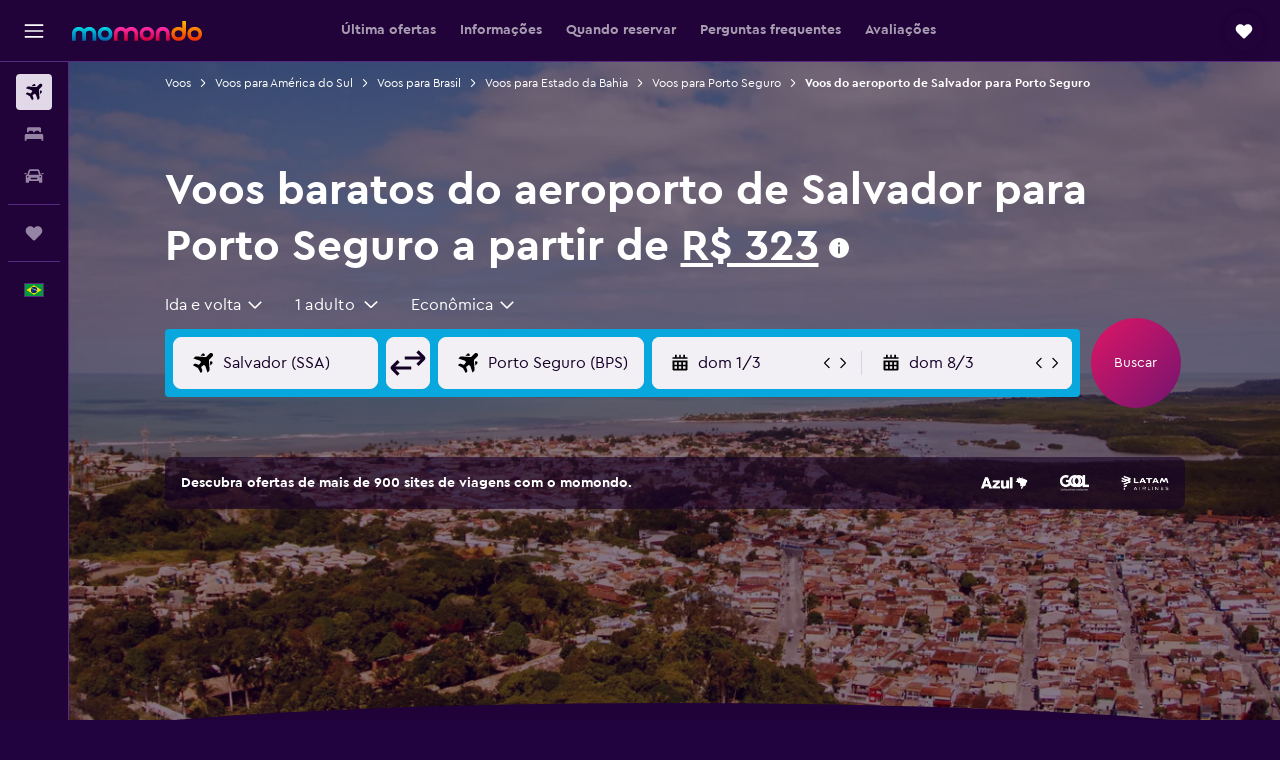

--- FILE ---
content_type: text/html;charset=UTF-8
request_url: https://www.momondo.com.br/passagem/salvador/porto-seguro
body_size: 101015
content:
<!DOCTYPE html>
<html lang='pt-br' dir='ltr'>
<head>
<meta name="r9-version" content="R802b"/><meta name="r9-built" content="20260127.060107"/><meta name="r9-rendered" content="Tue, 27 Jan 2026 23:24:31 GMT"/><meta name="r9-build-number" content="65"/><link rel="stylesheet" href="https://content.r9cdn.net/res/combined.css?v=1d93f00375a295963a0498e905a4420f7bfec348&amp;cluster=5"/><link rel="stylesheet" href="https://content.r9cdn.net/res/combined.css?v=6ca63be9d9c60e16582b894752de7ab846a52c99&amp;cluster=5"/><meta name="viewport" content="width=device-width, initial-scale=1, minimum-scale=1"/><meta name="format-detection" content="telephone=no"/><link rel="icon" href="/favicon.ico" sizes="any"/><link rel="icon" href="/icon.svg" type="image/svg+xml"/><title>Pesquise passagens aéreas baratas de Salvador para Porto Seguro em 2026 | momondo</title><meta name="description" content="Pesquise e compare tarifas aéreas de mais de 1000 companhias aéreas e sites de viagem, para conseguir as passagens mais baratas de Salvadorpara Porto Seguro com a momondo."/><link rel="preconnect" href="apis.google.com"/><link rel="dns-prefetch" href="apis.google.com"/><link rel="preconnect" href="www.googletagmanager.com"/><link rel="dns-prefetch" href="www.googletagmanager.com"/><link rel="preconnect" href="www.google-analytics.com"/><link rel="dns-prefetch" href="www.google-analytics.com"/><script type="text/javascript">
var safari13PlusRegex = /Macintosh;.*?Version\/(1[3-9]|[2-9][0-9]+)(\.[0-9]+)* Safari/;
if (
window &&
window.navigator &&
window.navigator.userAgent &&
window.navigator.userAgent.indexOf('Safari') > -1 &&
window.navigator.userAgent.indexOf('Chrome') === -1 &&
safari13PlusRegex.test(window.navigator.userAgent)
) {
if (
'ontouchstart' in window &&
(!('cookieEnabled' in window.navigator) || window.navigator.cookieEnabled)
) {
if (
decodeURIComponent(document.cookie).indexOf('pmov=') < 0 &&
decodeURIComponent(document.cookie).indexOf('oo.tweb=') < 0
) {
var d = new Date();
d.setTime(d.getTime() + 90 * 24 * 60 * 60 * 1000);
document.cookie = 'pmov=tb;path=/;expires=' + d.toUTCString();
}
}
}
</script><meta name="kayak_page" content="flight,static-flight-route,route"/><meta name="seop" content="salvador-porto-seguro"/><meta name="seo-cache" content="true"/><meta name="kayak_seo_splitxp" content="seo-mm-flight-routes-add-iata-codes=control-group,seo-flights-shared-ui-form=disabled"/><script type="text/javascript">
var DynamicContextPromise = (function (handler) {
this.status = 0;
this.value = undefined;
this.thenCallbacks = [];
this.catchCallbacks = [];
this.then = function(fn) {
if (this.status === 0) {
this.thenCallbacks.push(fn);
}
if (this.status === 1) {
fn(this.value);
}
return this;
}.bind(this);
this.catch = function(fn) {
if (this.status === 0) {
this.catchCallbacks.push(fn);
}
if (this.status === 2) {
fn(this.value);
}
return this;
}.bind(this);
var resolve = function(value) {
if (this.status === 0) {
this.status = 1;
this.value = value;
this.thenCallbacks.forEach(function(fn) {
fn(value)
});
}
}.bind(this);
var reject = function(value) {
if (this.status === 0) {
this.status = 2;
this.value = value;
this.catchCallbacks.forEach(function(fn) {
fn(value)
});
}
}.bind(this);
try {
handler(resolve, reject);
} catch (err) {
reject(err);
}
return {
then: this.then,
catch: this.catch,
};
}).bind({})
var ie = (function () {
var undef,
v = 3,
div = document.createElement('div'),
all = div.getElementsByTagName('i');
while (div.innerHTML = '<!--[if gt IE ' + (++v) + ']><i></i><![endif]-->', all[0]);
return v > 4 ? v : undef;
}());
var xhr = ie <= 9 ? new XDomainRequest() : new XMLHttpRequest();
var trackingQueryParams = "";
var getOnlyValidParams = function(paramsList, reservedParamsList) {
var finalParamsList = [];
for (var i = 0; i < paramsList.length; i++) {
if (reservedParamsList.indexOf(paramsList[i].split('=')[0]) == -1) {
finalParamsList.push(paramsList[i]);
}
}
return finalParamsList;
}
var removeUnnecessaryQueryStringChars = function(paramsString) {
if (paramsString.charAt(0) === '?') {
return paramsString.substr(1);
}
return paramsString;
}
var reservedParamsList = ['vertical', 'pageId', 'subPageId', 'originalReferrer', 'seoPlacementId', 'seoLanguage', 'seoCountry', 'tags'];
var paramsString = window.location && window.location.search;
if (paramsString) {
paramsString = removeUnnecessaryQueryStringChars(paramsString);
var finalParamsList = getOnlyValidParams(paramsString.split('&'), reservedParamsList)
trackingQueryParams = finalParamsList.length > 0 ? "&" + finalParamsList.join("&") + "&seo=true" : "";
}
var trackingUrl = '/s/run/fpc/context' +
'?vertical=flight' +
'&pageId=static-flight-route' +
'&subPageId=route' +
'&originalReferrer=' + encodeURIComponent(document.referrer) +
'&seoPlacementId=' + encodeURIComponent('salvador-porto-seguro') +
'&tags=' + encodeURIComponent('') +
'&origin=' + encodeURIComponent('SSA') +
'&destination=' + encodeURIComponent('BPS') +
'&isSeoPage=' + encodeURIComponent('true') +
'&domain=' + encodeURIComponent(window.location.host) +
trackingQueryParams;
xhr.open('GET', trackingUrl, true);
xhr.responseType = 'json';
window.R9 = window.R9 || {};
window.R9.unhiddenElements = [];
window.R9.dynamicContextPromise = new DynamicContextPromise(function(resolve, reject) {
xhr.onload = function () {
if (xhr.readyState === xhr.DONE && xhr.status === 200) {
window.R9 = window.R9 || {};
window.R9.globals = window.R9.globals || {};
resolve(xhr.response);
if (xhr.response['formToken']) {
R9.globals.formtoken = xhr.response['formToken'];
}
if (xhr.response['jsonPlacementEnabled'] && xhr.response['jsonGlobalPlacementEnabled']) {
if (xhr.response['placement']) {
R9.globals.placement = xhr.response['placement'];
}
if (xhr.response['affiliate']) {
R9.globals.affiliate = xhr.response['affiliate'];
}
}
if (xhr.response['dsaRemovableFields']) {
var dsaRemovableParamsList = xhr.response['dsaRemovableFields'];
var query = window.location.search.slice(1) || "";
var params = query.split('&');
var needRemoveParams = false;
for (var i = 0; i < dsaRemovableParamsList.length; i++) {
if (query.indexOf(dsaRemovableParamsList[i] + '=') != -1) {
needRemoveParams = true;
break;
}
}
if (needRemoveParams) {
var path = window.location.pathname;
var finalQuery = [];
for (var i = 0; i < params.length; i++) {
if (dsaRemovableParamsList.indexOf(params[i].split('=')[0]) == -1) {
finalQuery.push(params[i]);
}
}
if (window.history.replaceState) {
window.history.replaceState({}, document.title, path + (finalQuery.length > 0 ? '?' + finalQuery.join('&') : ''));
}
}
if(xhr.response['cachedCookieConsentEnabled']) {
var unhideElement = (elementId) => {
var elementToUnhide = document.querySelector(elementId);
if (elementToUnhide) {
window.R9.unhiddenElements = window.R9.unhiddenElements || [];
window.R9.unhiddenElements.push(elementId.replace('#', ''));
elementToUnhide.removeAttribute('hidden');
elementToUnhide.dispatchEvent(new Event('initialStaticHideRemove'));
}
}
var unhideCookieConsent = () => {
if (xhr.response['showSharedIabTcfDialog']) {
unhideElement('#iab-tcf-dialog');
}
if (xhr.response['showDataTransferDisclaimerDialog']) {
unhideElement('#shared-data-transfer-disclaimer-dialog');
}
if (xhr.response['showTwoPartyConsentDialog']) {
unhideElement('#shared-two-part-consent-dialog');
}
}
if (document.readyState === "loading") {
document.addEventListener("DOMContentLoaded", unhideCookieConsent);
} else {
unhideCookieConsent();
}
}
}
} else {
reject(xhr.response);
}
};
})
xhr.send('');
</script><link rel="canonical" href="https://www.momondo.com.br/passagem/salvador/porto-seguro"/><link rel="alternate" hrefLang="pt-BR" href="https://www.momondo.com.br/passagem/salvador/porto-seguro"/><meta property="og:image" content="https://content.r9cdn.net/rimg/dimg/7c/0c/fa1d8f11-city-47426-1697ce31271.jpg?width=1200&amp;height=630&amp;crop=false"/><meta property="og:image:width" content="1200"/><meta property="og:image:height" content="630"/><meta property="og:title" content="Pesquise passagens aéreas baratas de Salvador para Porto Seguro em 2026 | momondo"/><meta property="og:type" content="website"/><meta property="og:description" content="Pesquise e compare tarifas aéreas de mais de 1000 companhias aéreas e sites de viagem, para conseguir as passagens mais baratas de Salvadorpara Porto Seguro com a momondo."/><meta property="og:url" content="https://www.momondo.com.br/passagem/salvador/porto-seguro"/><meta property="og:site_name" content="momondo"/><meta property="fb:pages" content="148785901841216"/><meta property="twitter:title" content="Pesquise passagens aéreas baratas de Salvador para Porto Seguro em 2026 | momondo"/><meta name="twitter:description" content="Pesquise e compare tarifas aéreas de mais de 1000 companhias aéreas e sites de viagem, para conseguir as passagens mais baratas de Salvadorpara Porto Seguro com a momondo."/><meta name="twitter:image:src" content="https://content.r9cdn.net/rimg/dimg/7c/0c/fa1d8f11-city-47426-1697ce31271.jpg?width=440&amp;height=220&amp;crop=false"/><meta name="twitter:card" content="summary_large_image"/><meta name="twitter:site" content="@momondo"/><meta name="twitter:creator" content="@momondo"/><meta name="robots" content="noodp"/><link rel="apple-touch-icon" href="/apple-touch-icon.png"/><link rel="apple-touch-icon" sizes="60x60" href="/apple-touch-icon-60x60.png"/><link rel="apple-touch-icon" sizes="76x76" href="/apple-touch-icon-76x76.png"/><link rel="apple-touch-icon" sizes="120x120" href="/apple-touch-icon-120x120.png"/><link rel="apple-touch-icon" sizes="152x152" href="/apple-touch-icon-152x152.png"/><link rel="apple-touch-icon" sizes="167x167" href="/apple-touch-icon-167x167.png"/><link rel="apple-touch-icon" sizes="180x180" href="/apple-touch-icon-180x180.png"/><script type="application/ld+json">{"@context":"https://schema.org","@type":"Website","name":"momondo","url":"https://www.momondo.com.br"}</script><script type="application/ld+json">{"@context":"http://schema.org","@type":"Organization","name":"momondo","url":"https://www.momondo.com.br/passagem/salvador/porto-seguro","sameAs":["https://www.facebook.com/momondo","https://www.instagram.com/momondo"]}</script><script type="application/ld+json">{"@context":"http://schema.org","@type":"WebPage","url":"https://www.momondo.com.br/passagem/salvador/porto-seguro","name":"Pesquise passagens aéreas baratas de Salvador para Porto Seguro em 2026 | momondo","description":"Pesquise e compare tarifas aéreas de mais de 1000 companhias aéreas e sites de viagem, para conseguir as passagens mais baratas de Salvadorpara Porto Seguro com a momondo.","publisher":"momondo"}</script><script type="application/ld+json">{"@context":"http://schema.org","@type":"FAQPage","mainEntity":[{"@type":"Question","name":"Em média, quantos voos saem de Salvador para Porto Seguro por dia?","acceptedAnswer":{"@type":"Answer","text":"1 voos operam diariamente de Salvador para Porto Seguro desde janeiro de 2026. O horário de partida mais popular é 14:00, com 100% dos voos diários decolando à tarde."}},{"@type":"Question","name":"É possível economizar voando com escalas entre Salvador e Porto Seguro?","acceptedAnswer":{"@type":"Answer","text":"Você pode economizar até 3% em seu voo se considerar fazer escalas no voo Salvador-Porto Seguro."}},{"@type":"Question","name":"Em qual dia da semana ocorrem menos atrasos de voo nesta rota?","acceptedAnswer":{"@type":"Answer","text":"quinta é estatisticamente o dia da semana que tem o menor número de atrasos nesta rota de voo. domingo tem, historicamente, mais atrasos em média e em comparação com o resto da semana."}},{"@type":"Question","name":"Qual companhia aérea possui o melhor registro de pontualidade nos voos de Salvador para Porto Seguro?","acceptedAnswer":{"@type":"Answer","text":"De acordo com nossos dados, GOL teve o menor número de atrasos nesta rota nos últimos 12 meses, com cerca de 6% dos voos sofrendo algum tipo de atraso."}},{"@type":"Question","name":"Qual é a rota de voo mais barata de Salvador Luis E. Magalhaes para Porto Seguro?","acceptedAnswer":{"@type":"Answer","text":"Voe de Salvador Luis E. Magalhaes a Porto Seguro pelos melhores preços nos voos Salvador Luis E. Magalhaes - Porto Seguro"}},{"@type":"Question","name":"Que companhias aéreas voam para Porto Seguro?","acceptedAnswer":{"@type":"Answer","text":"GOL, Azul e LATAM Airlines são as três principais companhias aéreas mais populares que voam para Porto Seguro saindo de Salvador, de acordo com nossos dados. GOL é a primeira opção entre nossos usuários, com 63% das pessoas escolhendo essa companhia aérea para viajar para: Porto Seguro. Lembre-se de que há 3 companhias aéreas diferentes que voam para Porto Seguro regularmente, então você tem outras opções."}},{"@type":"Question","name":"Com qual frequência os voos de Salvador para Porto Seguro atrasam?","acceptedAnswer":{"@type":"Answer","text":"Historicamente, em média, cerca de 8% dos voos entre Salvador e Porto Seguro tiveram atrasos em qualquer semana. O comprimento médio do atraso nos últimos 12 meses foi de 92 minutos."}},{"@type":"Question","name":"Quantos voos saem de Salvador para Porto Seguro, em média, por semana?","acceptedAnswer":{"@type":"Answer","text":"9 voos operam semanalmente de Salvador para Porto Seguro desde janeiro de 2026."}},{"@type":"Question","name":"Qual aeroporto de escala oferece as tarifas mais baixas de Salvador para Porto Seguro?","acceptedAnswer":{"@type":"Answer","text":"Voos via Brasília (BSB) oferecem o menor preço médio de ida e volta por R$ 893."}},{"@type":"Question","name":"Qual aeroporto de escala tem o menor tempo de viagem de Salvador para Porto Seguro?","acceptedAnswer":{"@type":"Answer","text":"Voos com conexão via São Paulo (CGH) têm o menor tempo médio de viagem só de ida: 5h 30min."}},{"@type":"Question","name":"Qual é o mês mais barato para voar para Porto Seguro?","acceptedAnswer":{"@type":"Answer","text":"O mês mais barato para voar para Porto Seguro saindo de Salvador é outubro. Os preços de voos, que tendem a sair por uma média de R$ 799, geralmente são mais baixos nessa época porque é fora de temporada. Se você não puder viajar no mês de outubro, reserve voos de Salvador para Porto Seguro durante agosto. Os voos para Porto Seguro em agosto, embora não tão baratos quanto os voos em outubro, ainda têm preços baixos, a uma média de R$ 814."}},{"@type":"Question","name":"Com quanta antecedência devo comprar uma passagem para Porto Seguro?","acceptedAnswer":{"@type":"Answer","text":"É mais provável que você veja voos mais baratos para Porto Seguro saindo de Salvador ao reservar com semanas de antecedência em relação à sua data de partida. Em geral, você pode esperar encontrar voos para Porto Seguro por cerca de R$ 1.066 ao pesquisar com semanas de antecedência. No entanto, os preços dos voos podem ser mais baixos fora desse período. Por exemplo, recentemente, as pessoas encontraram voos para Porto Seguro saindo de Salvador por tão pouco quanto R$ 629 na momondo."}},{"@type":"Question","name":"Qual aeroporto é o mais popular para escalas em voos entre Salvador e Porto Seguro?","acceptedAnswer":{"@type":"Answer","text":"Brasília (BSB) foi a parada mais comum: 40% dos membros da momondo que selecionaram voos com uma parada nessa rota fizeram escala nesse aeroporto."}},{"@type":"Question","name":"Como os preços das passagens aéreas de Salvador para Porto Seguro mudaram ao longo do tempo?","acceptedAnswer":{"@type":"Answer","text":"A partir de janeiro 2026, os preços para voos de Salvador para Porto Seguro estão aproximadamente 47% mais baratos em comparação com os voos no mesmo período do ano passado."}},{"@type":"Question","name":"Qual é o horário mais barato para voar para Porto Seguro?","acceptedAnswer":{"@type":"Answer","text":"O horário mais barato do dia para voar para Porto Seguro é ao meio-dia, quando os voos podem ser comprados por preços a partir de R$ 810. Tente não comprar passagens saindo pela manhã porque elas tendem a custar cerca de R$ 1.178. É claro que esses preços podem variar dependendo da época do ano e do aeroporto de destino."}},{"@type":"Question","name":"Qual é o dia mais barato para voar para Porto Seguro?","acceptedAnswer":{"@type":"Answer","text":"O dia mais barato para voar para Porto Seguro é segunda, quando preços a partir de R$ 761 podem ser encontrados. Isso geralmente acontece porque há menos demanda para voar nesse dia da semana. Evite reservar seu voo em domingo, quando os preços tendem a ser mais altos que o normal. Segundo os nossos dados, a média de preços de passagens para Porto Seguro em domingo é R$ 1.049."}},{"@type":"Question","name":"Qual aeroporto para escala tem o menor tempo de conexão para voos de Salvador para Porto Seguro?","acceptedAnswer":{"@type":"Answer","text":"São Paulo (CGH) tem o menor tempo médio de escala para esta rota: 1h 08min."}},{"@type":"Question","name":"Qual é o horário de voo mais pontual para os voos de Salvador para Porto Seguro?","acceptedAnswer":{"@type":"Answer","text":"Geralmente, os voos partindo à noite tendem a ter menos atrasos. Em comparação, voos pela manhã tiveram, anteriormente, atrasos com mais frequência."}},{"@type":"Question","name":"Qual é a companhia aérea mais barata que voa de Salvador Luis E. Magalhaes para Porto Seguro?","acceptedAnswer":{"@type":"Answer","text":"GOL é a companhia mais popular que opera de Salvador Luis E. Magalhaes a Porto Seguro"}},{"@type":"Question","name":"Que classes de cabine estão disponíveis em voos de Salvador Luis E. Magalhaes para Porto Seguro?","acceptedAnswer":{"@type":"Answer","text":"Há apenas 1 tipo de classe de cabine disponível para selecionar nos voos de Salvador Luis E. Magalhaes para Porto Seguro. O preço e a disponibilidade de classes de cabine variam dte acordo com a companhia aérea, por isso, faça uma busca acima para encontrar a melhor opção."}},{"@type":"Question","name":"Quando a momondo atualizou os preços para voos de De Aeroporto de Salvador Luis E. Magalhaes a Aeroporto de Porto Seguro?","acceptedAnswer":{"@type":"Answer","text":"Atualizamos os preços para voos de De Aeroporto de Salvador Luis E. Magalhaes a Aeroporto de Porto Seguro todos os dias."}},{"@type":"Question","name":"Quantas operadoras a momondo pesquisa em voos de De Aeroporto de Salvador Luis E. Magalhaes a Aeroporto de Porto Seguro?","acceptedAnswer":{"@type":"Answer","text":"Existem 3 opções de operadoras para voos de De Aeroporto de Salvador Luis E. Magalhaes a Aeroporto de Porto Seguro em janeiro de 2026."}},{"@type":"Question","name":"Qual a idade mínima para que uma criança possa voar sozinha saindo de De Aeroporto de Salvador Luis E. Magalhaes a Aeroporto de Porto Seguro?","acceptedAnswer":{"@type":"Answer","text":"Embora a idade mínima necessária para uma criança viajar de avião sozinha seja de cinco anos, as companhias que oferecem o serviço de viagem para menores desacompanhados podem ter limites de idade diferentes devido a aspectos como escalas, duração e horários dos voos. É recomendável consultar a política da companhia aérea escolhida antes de comprar o voo saindo de De Aeroporto de Salvador Luis E. Magalhaes a Aeroporto de Porto Seguro."}},{"@type":"Question","name":"De que documentos eu preciso para viajar para Aeroporto de Porto Seguro?","acceptedAnswer":{"@type":"Answer","text":"Os documentos de viagem e saúde necessários para sua viagem a Aeroporto de Porto Seguro podem variar, de acordo com seus planos e sua situação individual. É recomendável levar diversos documentos, como carteira de identidade, carteira de motorista e passaporte, que deve ter validade de pelo menos seis meses após a data de chegada. Se quiser mais orientações, consulte sua companhia aérea ou algum órgão de confiança, como a IATA."}}]}</script><script type="application/ld+json">[{"@context":"http://schema.org","@type":"BreadcrumbList","name":"r9-alt","itemListElement":[{"@type":"ListItem","position":"1","item":{"@id":"/flybilletter","name":"Voos"}},{"@type":"ListItem","position":"2","item":{"@id":"/passagem/porto-seguro","name":"Voos para Porto Seguro"}},{"@type":"ListItem","position":"3","item":{"@id":"/passagem/salvador/porto-seguro","name":"Voos do aeroporto de Salvador para Porto Seguro"}}]},{"@context":"http://schema.org","@type":"BreadcrumbList","name":"r9-full","itemListElement":[{"@type":"ListItem","position":"1","item":{"@id":"/flybilletter","name":"Voos"}},{"@type":"ListItem","position":"2","item":{"@id":"/passagem/america-do-sul","name":"Voos para América do Sul"}},{"@type":"ListItem","position":"3","item":{"@id":"/passagem/brasil","name":"Voos para Brasil"}},{"@type":"ListItem","position":"4","item":{"@id":"/passagem/estado-da-bahia","name":"Voos para Estado da Bahia"}},{"@type":"ListItem","position":"5","item":{"@id":"/passagem/porto-seguro","name":"Voos para Porto Seguro"}},{"@type":"ListItem","position":"6","item":{"@id":"/passagem/salvador/porto-seguro","name":"Voos do aeroporto de Salvador para Porto Seguro"}}]}]</script><meta name="kayak_content_type" content="SSA-BPS,standard"/><script type="application/ld+json">[{"@type":"Flight","@context":"http://schema.org","estimatedFlightDuration":"1h 20min","departureTime":"17:15","departureAirport":{"@type":"Airport","name":"Salvador Luis E. Magalhaes","iataCode":"SSA","geo":{"@type":"GeoCoordinates","latitude":-12.91099,"longitude":-38.33104}},"arrivalAirport":{"@type":"Airport","name":"Porto Seguro","iataCode":"BPS","geo":{"@type":"GeoCoordinates","latitude":-16.43864,"longitude":-39.08092}},"offers":[{"@type":"Offer","price":983.75,"priceCurrency":"BRL"}],"provider":{"@type":"Airline","name":"Várias companhias aéreas","iataCode":"MULT"}},{"@type":"Flight","@context":"http://schema.org","estimatedFlightDuration":"1h 00min","departureTime":"14:35","departureAirport":{"@type":"Airport","name":"Salvador Luis E. Magalhaes","iataCode":"SSA","geo":{"@type":"GeoCoordinates","latitude":-12.91099,"longitude":-38.33104}},"arrivalAirport":{"@type":"Airport","name":"Porto Seguro","iataCode":"BPS","geo":{"@type":"GeoCoordinates","latitude":-16.43864,"longitude":-39.08092}},"offers":[{"@type":"Offer","price":1026.06,"priceCurrency":"BRL"}],"provider":{"@type":"Airline","name":"GOL","iataCode":"G3"}},{"@type":"Flight","@context":"http://schema.org","estimatedFlightDuration":"1h 20min","departureTime":"17:15","departureAirport":{"@type":"Airport","name":"Salvador Luis E. Magalhaes","iataCode":"SSA","geo":{"@type":"GeoCoordinates","latitude":-12.91099,"longitude":-38.33104}},"arrivalAirport":{"@type":"Airport","name":"Porto Seguro","iataCode":"BPS","geo":{"@type":"GeoCoordinates","latitude":-16.43864,"longitude":-39.08092}},"offers":[{"@type":"Offer","price":1047.21,"priceCurrency":"BRL"}],"provider":{"@type":"Airline","name":"Azul","iataCode":"AD"}},{"@type":"Flight","@context":"http://schema.org","estimatedFlightDuration":"1h 20min","departureTime":"17:15","departureAirport":{"@type":"Airport","name":"Salvador Luis E. Magalhaes","iataCode":"SSA","geo":{"@type":"GeoCoordinates","latitude":-12.91099,"longitude":-38.33104}},"arrivalAirport":{"@type":"Airport","name":"Porto Seguro","iataCode":"BPS","geo":{"@type":"GeoCoordinates","latitude":-16.43864,"longitude":-39.08092}},"offers":[{"@type":"Offer","price":1052.5,"priceCurrency":"BRL"}],"provider":{"@type":"Airline","name":"Várias companhias aéreas","iataCode":"MULT"}},{"@type":"Flight","@context":"http://schema.org","estimatedFlightDuration":"1h 00min","departureTime":"14:35","departureAirport":{"@type":"Airport","name":"Salvador Luis E. Magalhaes","iataCode":"SSA","geo":{"@type":"GeoCoordinates","latitude":-12.91099,"longitude":-38.33104}},"arrivalAirport":{"@type":"Airport","name":"Porto Seguro","iataCode":"BPS","geo":{"@type":"GeoCoordinates","latitude":-16.43864,"longitude":-39.08092}},"offers":[{"@type":"Offer","price":1057.79,"priceCurrency":"BRL"}],"provider":{"@type":"Airline","name":"GOL","iataCode":"G3"}},{"@type":"Flight","@context":"http://schema.org","estimatedFlightDuration":"1h 00min","departureTime":"14:35","departureAirport":{"@type":"Airport","name":"Salvador Luis E. Magalhaes","iataCode":"SSA","geo":{"@type":"GeoCoordinates","latitude":-12.91099,"longitude":-38.33104}},"arrivalAirport":{"@type":"Airport","name":"Porto Seguro","iataCode":"BPS","geo":{"@type":"GeoCoordinates","latitude":-16.43864,"longitude":-39.08092}},"offers":[{"@type":"Offer","price":1078.95,"priceCurrency":"BRL"}],"provider":{"@type":"Airline","name":"GOL","iataCode":"G3"}},{"@type":"Flight","@context":"http://schema.org","estimatedFlightDuration":"1h 05min","departureTime":"14:35","departureAirport":{"@type":"Airport","name":"Salvador Luis E. Magalhaes","iataCode":"SSA","geo":{"@type":"GeoCoordinates","latitude":-12.91099,"longitude":-38.33104}},"arrivalAirport":{"@type":"Airport","name":"Porto Seguro","iataCode":"BPS","geo":{"@type":"GeoCoordinates","latitude":-16.43864,"longitude":-39.08092}},"offers":[{"@type":"Offer","price":534.19,"priceCurrency":"BRL"}],"provider":{"@type":"Airline","name":"GOL","iataCode":"G3"}},{"@type":"Flight","@context":"http://schema.org","estimatedFlightDuration":"1h 15min","departureTime":"12:05","departureAirport":{"@type":"Airport","name":"Salvador Luis E. Magalhaes","iataCode":"SSA","geo":{"@type":"GeoCoordinates","latitude":-12.91099,"longitude":-38.33104}},"arrivalAirport":{"@type":"Airport","name":"Porto Seguro","iataCode":"BPS","geo":{"@type":"GeoCoordinates","latitude":-16.43864,"longitude":-39.08092}},"offers":[{"@type":"Offer","price":544.76,"priceCurrency":"BRL"}],"provider":{"@type":"Airline","name":"Azul","iataCode":"AD"}},{"@type":"Flight","@context":"http://schema.org","estimatedFlightDuration":"1h 05min","departureTime":"14:35","departureAirport":{"@type":"Airport","name":"Salvador Luis E. Magalhaes","iataCode":"SSA","geo":{"@type":"GeoCoordinates","latitude":-12.91099,"longitude":-38.33104}},"arrivalAirport":{"@type":"Airport","name":"Porto Seguro","iataCode":"BPS","geo":{"@type":"GeoCoordinates","latitude":-16.43864,"longitude":-39.08092}},"offers":[{"@type":"Offer","price":624.1,"priceCurrency":"BRL"}],"provider":{"@type":"Airline","name":"GOL","iataCode":"G3"}},{"@type":"Flight","@context":"http://schema.org","estimatedFlightDuration":"1h 05min","departureTime":"14:35","departureAirport":{"@type":"Airport","name":"Salvador Luis E. Magalhaes","iataCode":"SSA","geo":{"@type":"GeoCoordinates","latitude":-12.91099,"longitude":-38.33104}},"arrivalAirport":{"@type":"Airport","name":"Porto Seguro","iataCode":"BPS","geo":{"@type":"GeoCoordinates","latitude":-16.43864,"longitude":-39.08092}},"offers":[{"@type":"Offer","price":634.68,"priceCurrency":"BRL"}],"provider":{"@type":"Airline","name":"GOL","iataCode":"G3"}},{"@type":"Flight","@context":"http://schema.org","estimatedFlightDuration":"1h 05min","departureTime":"14:35","departureAirport":{"@type":"Airport","name":"Salvador Luis E. Magalhaes","iataCode":"SSA","geo":{"@type":"GeoCoordinates","latitude":-12.91099,"longitude":-38.33104}},"arrivalAirport":{"@type":"Airport","name":"Porto Seguro","iataCode":"BPS","geo":{"@type":"GeoCoordinates","latitude":-16.43864,"longitude":-39.08092}},"offers":[{"@type":"Offer","price":639.97,"priceCurrency":"BRL"}],"provider":{"@type":"Airline","name":"GOL","iataCode":"G3"}},{"@type":"Flight","@context":"http://schema.org","estimatedFlightDuration":"1h 00min","departureTime":"14:30","departureAirport":{"@type":"Airport","name":"Salvador Luis E. Magalhaes","iataCode":"SSA","geo":{"@type":"GeoCoordinates","latitude":-12.91099,"longitude":-38.33104}},"arrivalAirport":{"@type":"Airport","name":"Porto Seguro","iataCode":"BPS","geo":{"@type":"GeoCoordinates","latitude":-16.43864,"longitude":-39.08092}},"offers":[{"@type":"Offer","price":650.54,"priceCurrency":"BRL"}],"provider":{"@type":"Airline","name":"GOL","iataCode":"G3"}},{"@type":"Flight","@context":"http://schema.org","estimatedFlightDuration":"1h 15min","departureTime":"12:05","departureAirport":{"@type":"Airport","name":"Salvador Luis E. Magalhaes","iataCode":"SSA","geo":{"@type":"GeoCoordinates","latitude":-12.91099,"longitude":-38.33104}},"arrivalAirport":{"@type":"Airport","name":"Porto Seguro","iataCode":"BPS","geo":{"@type":"GeoCoordinates","latitude":-16.43864,"longitude":-39.08092}},"offers":[{"@type":"Offer","price":523.61,"priceCurrency":"BRL"}],"provider":{"@type":"Airline","name":"Várias companhias aéreas","iataCode":"MULT"}},{"@type":"Flight","@context":"http://schema.org","estimatedFlightDuration":"1h 05min","departureTime":"14:35","departureAirport":{"@type":"Airport","name":"Salvador Luis E. Magalhaes","iataCode":"SSA","geo":{"@type":"GeoCoordinates","latitude":-12.91099,"longitude":-38.33104}},"arrivalAirport":{"@type":"Airport","name":"Porto Seguro","iataCode":"BPS","geo":{"@type":"GeoCoordinates","latitude":-16.43864,"longitude":-39.08092}},"offers":[{"@type":"Offer","price":534.19,"priceCurrency":"BRL"}],"provider":{"@type":"Airline","name":"GOL","iataCode":"G3"}},{"@type":"Flight","@context":"http://schema.org","estimatedFlightDuration":"11h 10min","departureTime":"20:20","departureAirport":{"@type":"Airport","name":"Salvador Luis E. Magalhaes","iataCode":"SSA","geo":{"@type":"GeoCoordinates","latitude":-12.91099,"longitude":-38.33104}},"arrivalAirport":{"@type":"Airport","name":"Porto Seguro","iataCode":"BPS","geo":{"@type":"GeoCoordinates","latitude":-16.43864,"longitude":-39.08092}},"offers":[{"@type":"Offer","price":539.48,"priceCurrency":"BRL"}],"provider":{"@type":"Airline","name":"Azul","iataCode":"AD"}},{"@type":"Flight","@context":"http://schema.org","estimatedFlightDuration":"1h 15min","departureTime":"12:05","departureAirport":{"@type":"Airport","name":"Salvador Luis E. Magalhaes","iataCode":"SSA","geo":{"@type":"GeoCoordinates","latitude":-12.91099,"longitude":-38.33104}},"arrivalAirport":{"@type":"Airport","name":"Porto Seguro","iataCode":"BPS","geo":{"@type":"GeoCoordinates","latitude":-16.43864,"longitude":-39.08092}},"offers":[{"@type":"Offer","price":544.76,"priceCurrency":"BRL"}],"provider":{"@type":"Airline","name":"Azul","iataCode":"AD"}},{"@type":"Flight","@context":"http://schema.org","estimatedFlightDuration":"5h 40min","departureTime":"10:20","departureAirport":{"@type":"Airport","name":"Salvador Luis E. Magalhaes","iataCode":"SSA","geo":{"@type":"GeoCoordinates","latitude":-12.91099,"longitude":-38.33104}},"arrivalAirport":{"@type":"Airport","name":"Porto Seguro","iataCode":"BPS","geo":{"@type":"GeoCoordinates","latitude":-16.43864,"longitude":-39.08092}},"offers":[{"@type":"Offer","price":555.34,"priceCurrency":"BRL"}],"provider":{"@type":"Airline","name":"Várias companhias aéreas","iataCode":"MULT"}},{"@type":"Flight","@context":"http://schema.org","estimatedFlightDuration":"8h 30min","departureTime":"4:35","departureAirport":{"@type":"Airport","name":"Salvador Luis E. Magalhaes","iataCode":"SSA","geo":{"@type":"GeoCoordinates","latitude":-12.91099,"longitude":-38.33104}},"arrivalAirport":{"@type":"Airport","name":"Porto Seguro","iataCode":"BPS","geo":{"@type":"GeoCoordinates","latitude":-16.43864,"longitude":-39.08092}},"offers":[{"@type":"Offer","price":560.63,"priceCurrency":"BRL"}],"provider":{"@type":"Airline","name":"GOL","iataCode":"G3"}},{"@type":"Flight","@context":"http://schema.org","estimatedFlightDuration":"11h 00min","departureTime":"3:15","departureAirport":{"@type":"Airport","name":"Salvador Luis E. Magalhaes","iataCode":"SSA","geo":{"@type":"GeoCoordinates","latitude":-12.91099,"longitude":-38.33104}},"arrivalAirport":{"@type":"Airport","name":"Porto Seguro","iataCode":"BPS","geo":{"@type":"GeoCoordinates","latitude":-16.43864,"longitude":-39.08092}},"offers":[{"@type":"Offer","price":322.63,"priceCurrency":"BRL"}],"provider":{"@type":"Airline","name":"GOL","iataCode":"G3"}},{"@type":"Flight","@context":"http://schema.org","estimatedFlightDuration":"14h 10min","departureTime":"19:50","departureAirport":{"@type":"Airport","name":"Salvador Luis E. Magalhaes","iataCode":"SSA","geo":{"@type":"GeoCoordinates","latitude":-12.91099,"longitude":-38.33104}},"arrivalAirport":{"@type":"Airport","name":"Porto Seguro","iataCode":"BPS","geo":{"@type":"GeoCoordinates","latitude":-16.43864,"longitude":-39.08092}},"offers":[{"@type":"Offer","price":327.92,"priceCurrency":"BRL"}],"provider":{"@type":"Airline","name":"GOL","iataCode":"G3"}},{"@type":"Flight","@context":"http://schema.org","estimatedFlightDuration":"10h 20min","departureTime":"6:00","departureAirport":{"@type":"Airport","name":"Salvador Luis E. Magalhaes","iataCode":"SSA","geo":{"@type":"GeoCoordinates","latitude":-12.91099,"longitude":-38.33104}},"arrivalAirport":{"@type":"Airport","name":"Porto Seguro","iataCode":"BPS","geo":{"@type":"GeoCoordinates","latitude":-16.43864,"longitude":-39.08092}},"offers":[{"@type":"Offer","price":333.21,"priceCurrency":"BRL"}],"provider":{"@type":"Airline","name":"GOL","iataCode":"G3"}},{"@type":"Flight","@context":"http://schema.org","estimatedFlightDuration":"1h 05min","departureTime":"14:35","departureAirport":{"@type":"Airport","name":"Salvador Luis E. Magalhaes","iataCode":"SSA","geo":{"@type":"GeoCoordinates","latitude":-12.91099,"longitude":-38.33104}},"arrivalAirport":{"@type":"Airport","name":"Porto Seguro","iataCode":"BPS","geo":{"@type":"GeoCoordinates","latitude":-16.43864,"longitude":-39.08092}},"offers":[{"@type":"Offer","price":354.36,"priceCurrency":"BRL"}],"provider":{"@type":"Airline","name":"GOL","iataCode":"G3"}},{"@type":"Flight","@context":"http://schema.org","estimatedFlightDuration":"19h 35min","departureTime":"18:40","departureAirport":{"@type":"Airport","name":"Salvador Luis E. Magalhaes","iataCode":"SSA","geo":{"@type":"GeoCoordinates","latitude":-12.91099,"longitude":-38.33104}},"arrivalAirport":{"@type":"Airport","name":"Porto Seguro","iataCode":"BPS","geo":{"@type":"GeoCoordinates","latitude":-16.43864,"longitude":-39.08092}},"offers":[{"@type":"Offer","price":391.39,"priceCurrency":"BRL"}],"provider":{"@type":"Airline","name":"GOL","iataCode":"G3"}},{"@type":"Flight","@context":"http://schema.org","estimatedFlightDuration":"17h 50min","departureTime":"18:15","departureAirport":{"@type":"Airport","name":"Salvador Luis E. Magalhaes","iataCode":"SSA","geo":{"@type":"GeoCoordinates","latitude":-12.91099,"longitude":-38.33104}},"arrivalAirport":{"@type":"Airport","name":"Porto Seguro","iataCode":"BPS","geo":{"@type":"GeoCoordinates","latitude":-16.43864,"longitude":-39.08092}},"offers":[{"@type":"Offer","price":401.96,"priceCurrency":"BRL"}],"provider":{"@type":"Airline","name":"GOL","iataCode":"G3"}}]</script><script type="application/ld+json">{"@context":"http://schema.org","@type":"product","name":"Voos do aeroporto de Salvador para Porto Seguro","offers":{"@type":"AggregateOffer","lowPrice":322.63,"priceCurrency":"BRL"}}</script><script type="application/ld+json">{"@context":"http://schema.org","@type":"Service","broker":{"@type":"Organization","name":"momondo"},"url":"https://www.momondo.com.br/passagem/salvador/porto-seguro","serviceType":"Voos do aeroporto de Salvador para Porto Seguro","offers":{"@type":"AggregateOffer","lowPrice":"R$ 323","priceCurrency":"BRL"}}</script><script type="application/ld+json">{"@context":"http://schema.org","@type":"Trip","name":"Pesquise passagens aéreas baratas de Salvador para Porto Seguro em 2026 | momondo","description":"Pesquise e compare tarifas aéreas de mais de 1000 companhias aéreas e sites de viagem, para conseguir as passagens mais baratas de Salvadorpara Porto Seguro com a momondo.","itinerary":{"@type":"ItemList","numberOfItems":35,"itemListElement":[{"@type":"ListItem","position":1,"item":{"@type":"Flight","name":"Salvador Luis E. Magalhaes to Porto Seguro","departureAirport":{"@type":"Airport","name":"Salvador Luis E. Magalhaes","iataCode":"SSA"},"arrivalAirport":{"@type":"Airport","name":"Porto Seguro","iataCode":"BPS"},"provider":{"@type":"Airline","name":"Várias companhias aéreas"},"departureTime":"2026-01-31T17:15","arrivalTime":"2026-02-07T14:00"}},{"@type":"ListItem","position":2,"item":{"@type":"Flight","name":"Salvador Luis E. Magalhaes to Porto Seguro","departureAirport":{"@type":"Airport","name":"Salvador Luis E. Magalhaes","iataCode":"SSA"},"arrivalAirport":{"@type":"Airport","name":"Porto Seguro","iataCode":"BPS"},"provider":{"@type":"Airline","name":"GOL"},"departureTime":"2026-02-01T14:35","arrivalTime":"2026-02-09T08:35"}},{"@type":"ListItem","position":3,"item":{"@type":"Flight","name":"Salvador Luis E. Magalhaes to Porto Seguro","departureAirport":{"@type":"Airport","name":"Salvador Luis E. Magalhaes","iataCode":"SSA"},"arrivalAirport":{"@type":"Airport","name":"Porto Seguro","iataCode":"BPS"},"provider":{"@type":"Airline","name":"Azul"},"departureTime":"2026-01-31T17:15","arrivalTime":"2026-02-07T17:35"}},{"@type":"ListItem","position":4,"item":{"@type":"Flight","name":"Salvador Luis E. Magalhaes to Porto Seguro","departureAirport":{"@type":"Airport","name":"Salvador Luis E. Magalhaes","iataCode":"SSA"},"arrivalAirport":{"@type":"Airport","name":"Porto Seguro","iataCode":"BPS"},"provider":{"@type":"Airline","name":"Várias companhias aéreas"},"departureTime":"2026-01-31T17:15","arrivalTime":"2026-02-08T01:40"}},{"@type":"ListItem","position":5,"item":{"@type":"Flight","name":"Salvador Luis E. Magalhaes to Porto Seguro","departureAirport":{"@type":"Airport","name":"Salvador Luis E. Magalhaes","iataCode":"SSA"},"arrivalAirport":{"@type":"Airport","name":"Porto Seguro","iataCode":"BPS"},"provider":{"@type":"Airline","name":"GOL"},"departureTime":"2026-02-01T14:35","arrivalTime":"2026-02-08T13:30"}},{"@type":"ListItem","position":6,"item":{"@type":"Flight","name":"Salvador Luis E. Magalhaes to Porto Seguro","departureAirport":{"@type":"Airport","name":"Salvador Luis E. Magalhaes","iataCode":"SSA"},"arrivalAirport":{"@type":"Airport","name":"Porto Seguro","iataCode":"BPS"},"provider":{"@type":"Airline","name":"Várias companhias aéreas"},"departureTime":"2026-01-31T17:15","arrivalTime":"2026-02-07T13:35"}},{"@type":"ListItem","position":7,"item":{"@type":"Flight","name":"Salvador Luis E. Magalhaes to Porto Seguro","departureAirport":{"@type":"Airport","name":"Salvador Luis E. Magalhaes","iataCode":"SSA"},"arrivalAirport":{"@type":"Airport","name":"Porto Seguro","iataCode":"BPS"},"provider":{"@type":"Airline","name":"GOL"},"departureTime":"2026-02-01T14:35","arrivalTime":"2026-02-08T16:50"}},{"@type":"ListItem","position":8,"item":{"@type":"Flight","name":"Salvador Luis E. Magalhaes to Porto Seguro","departureAirport":{"@type":"Airport","name":"Salvador Luis E. Magalhaes","iataCode":"SSA"},"arrivalAirport":{"@type":"Airport","name":"Porto Seguro","iataCode":"BPS"},"provider":{"@type":"Airline","name":"GOL"},"departureTime":"2026-01-31T14:35","arrivalTime":"2026-02-07T13:35"}},{"@type":"ListItem","position":9,"item":{"@type":"Flight","name":"Salvador Luis E. Magalhaes to Porto Seguro","departureAirport":{"@type":"Airport","name":"Salvador Luis E. Magalhaes","iataCode":"SSA"},"arrivalAirport":{"@type":"Airport","name":"Porto Seguro","iataCode":"BPS"},"provider":{"@type":"Airline","name":"GOL"},"departureTime":"2026-06-27T14:35","arrivalTime":"2026-07-02T13:30"}},{"@type":"ListItem","position":10,"item":{"@type":"Flight","name":"Salvador Luis E. Magalhaes to Porto Seguro","departureAirport":{"@type":"Airport","name":"Salvador Luis E. Magalhaes","iataCode":"SSA"},"arrivalAirport":{"@type":"Airport","name":"Porto Seguro","iataCode":"BPS"},"provider":{"@type":"Airline","name":"Azul"},"departureTime":"2026-03-03T12:05","arrivalTime":"2026-03-07T17:35"}},{"@type":"ListItem","position":11,"item":{"@type":"Flight","name":"Salvador Luis E. Magalhaes to Porto Seguro","departureAirport":{"@type":"Airport","name":"Salvador Luis E. Magalhaes","iataCode":"SSA"},"arrivalAirport":{"@type":"Airport","name":"Porto Seguro","iataCode":"BPS"},"provider":{"@type":"Airline","name":"GOL"},"departureTime":"2026-07-10T14:30","arrivalTime":"2026-07-21T13:30"}},{"@type":"ListItem","position":12,"item":{"@type":"Flight","name":"Salvador Luis E. Magalhaes to Porto Seguro","departureAirport":{"@type":"Airport","name":"Salvador Luis E. Magalhaes","iataCode":"SSA"},"arrivalAirport":{"@type":"Airport","name":"Porto Seguro","iataCode":"BPS"},"provider":{"@type":"Airline","name":"GOL"},"departureTime":"2026-04-14T14:30","arrivalTime":"2026-04-22T13:30"}},{"@type":"ListItem","position":13,"item":{"@type":"Flight","name":"Salvador Luis E. Magalhaes to Porto Seguro","departureAirport":{"@type":"Airport","name":"Salvador Luis E. Magalhaes","iataCode":"SSA"},"arrivalAirport":{"@type":"Airport","name":"Porto Seguro","iataCode":"BPS"},"provider":{"@type":"Airline","name":"GOL"},"departureTime":"2026-02-24T14:35","arrivalTime":"2026-02-26T13:40"}},{"@type":"ListItem","position":14,"item":{"@type":"Flight","name":"Salvador Luis E. Magalhaes to Porto Seguro","departureAirport":{"@type":"Airport","name":"Salvador Luis E. Magalhaes","iataCode":"SSA"},"arrivalAirport":{"@type":"Airport","name":"Porto Seguro","iataCode":"BPS"},"provider":{"@type":"Airline","name":"GOL"},"departureTime":"2026-05-05T14:30","arrivalTime":"2026-05-08T13:30"}},{"@type":"ListItem","position":15,"item":{"@type":"Flight","name":"Salvador Luis E. Magalhaes to Porto Seguro","departureAirport":{"@type":"Airport","name":"Salvador Luis E. Magalhaes","iataCode":"SSA"},"arrivalAirport":{"@type":"Airport","name":"Porto Seguro","iataCode":"BPS"},"provider":{"@type":"Airline","name":"Azul"},"departureTime":"2026-03-17T12:05","arrivalTime":"2026-03-21T17:35"}},{"@type":"ListItem","position":16,"item":{"@type":"Flight","name":"Salvador Luis E. Magalhaes to Porto Seguro","departureAirport":{"@type":"Airport","name":"Salvador Luis E. Magalhaes","iataCode":"SSA"},"arrivalAirport":{"@type":"Airport","name":"Porto Seguro","iataCode":"BPS"},"provider":{"@type":"Airline","name":"Várias companhias aéreas"},"departureTime":"2026-03-03T12:05","arrivalTime":"2026-03-07T18:20"}},{"@type":"ListItem","position":17,"item":{"@type":"Flight","name":"Salvador Luis E. Magalhaes to Porto Seguro","departureAirport":{"@type":"Airport","name":"Salvador Luis E. Magalhaes","iataCode":"SSA"},"arrivalAirport":{"@type":"Airport","name":"Porto Seguro","iataCode":"BPS"},"provider":{"@type":"Airline","name":"GOL"},"departureTime":"2026-06-27T14:35","arrivalTime":"2026-07-02T20:40"}},{"@type":"ListItem","position":18,"item":{"@type":"Flight","name":"Salvador Luis E. Magalhaes to Porto Seguro","departureAirport":{"@type":"Airport","name":"Salvador Luis E. Magalhaes","iataCode":"SSA"},"arrivalAirport":{"@type":"Airport","name":"Porto Seguro","iataCode":"BPS"},"provider":{"@type":"Airline","name":"Azul"},"departureTime":"2026-04-23T20:20","arrivalTime":"2026-04-28T17:45"}},{"@type":"ListItem","position":19,"item":{"@type":"Flight","name":"Salvador Luis E. Magalhaes to Porto Seguro","departureAirport":{"@type":"Airport","name":"Salvador Luis E. Magalhaes","iataCode":"SSA"},"arrivalAirport":{"@type":"Airport","name":"Porto Seguro","iataCode":"BPS"},"provider":{"@type":"Airline","name":"Várias companhias aéreas"},"departureTime":"2026-05-06T10:20","arrivalTime":"2026-05-15T13:30"}},{"@type":"ListItem","position":20,"item":{"@type":"Flight","name":"Salvador Luis E. Magalhaes to Porto Seguro","departureAirport":{"@type":"Airport","name":"Salvador Luis E. Magalhaes","iataCode":"SSA"},"arrivalAirport":{"@type":"Airport","name":"Porto Seguro","iataCode":"BPS"},"provider":{"@type":"Airline","name":"GOL"},"departureTime":"2026-05-06T04:35","arrivalTime":"2026-05-12T13:30"}},{"@type":"ListItem","position":21,"item":{"@type":"Flight","name":"Salvador Luis E. Magalhaes to Porto Seguro","departureAirport":{"@type":"Airport","name":"Salvador Luis E. Magalhaes","iataCode":"SSA"},"arrivalAirport":{"@type":"Airport","name":"Porto Seguro","iataCode":"BPS"},"provider":{"@type":"Airline","name":"GOL"},"departureTime":"2026-04-13T14:30","arrivalTime":"2026-04-26T20:40"}},{"@type":"ListItem","position":22,"item":{"@type":"Flight","name":"Salvador Luis E. Magalhaes to Porto Seguro","departureAirport":{"@type":"Airport","name":"Salvador Luis E. Magalhaes","iataCode":"SSA"},"arrivalAirport":{"@type":"Airport","name":"Porto Seguro","iataCode":"BPS"},"provider":{"@type":"Airline","name":"GOL"},"departureTime":"2026-05-06T11:40","arrivalTime":"2026-05-12T13:30"}},{"@type":"ListItem","position":23,"item":{"@type":"Flight","name":"Salvador Luis E. Magalhaes to Porto Seguro","departureAirport":{"@type":"Airport","name":"Salvador Luis E. Magalhaes","iataCode":"SSA"},"arrivalAirport":{"@type":"Airport","name":"Porto Seguro","iataCode":"BPS"},"provider":{"@type":"Airline","name":"GOL"},"departureTime":"2026-06-27T03:00","arrivalTime":"2026-07-02T20:40"}},{"@type":"ListItem","position":24,"item":{"@type":"Flight","name":"Salvador Luis E. Magalhaes to Porto Seguro","departureAirport":{"@type":"Airport","name":"Salvador Luis E. Magalhaes","iataCode":"SSA"},"arrivalAirport":{"@type":"Airport","name":"Porto Seguro","iataCode":"BPS"},"provider":{"@type":"Airline","name":"GOL"},"departureTime":"2026-05-05T18:40","arrivalTime":"2026-05-08T13:30"}},{"@type":"ListItem","position":25,"item":{"@type":"Flight","name":"Salvador Luis E. Magalhaes to Porto Seguro","departureAirport":{"@type":"Airport","name":"Salvador Luis E. Magalhaes","iataCode":"SSA"},"arrivalAirport":{"@type":"Airport","name":"Porto Seguro","iataCode":"BPS"},"provider":{"@type":"Airline","name":"GOL"},"departureTime":"2026-06-11T03:15","arrivalTime":"2026-06-11T14:15"}},{"@type":"ListItem","position":26,"item":{"@type":"Flight","name":"Salvador Luis E. Magalhaes to Porto Seguro","departureAirport":{"@type":"Airport","name":"Salvador Luis E. Magalhaes","iataCode":"SSA"},"arrivalAirport":{"@type":"Airport","name":"Porto Seguro","iataCode":"BPS"},"provider":{"@type":"Airline","name":"GOL"},"departureTime":"2026-06-11T19:50","arrivalTime":"2026-06-12T10:00"}},{"@type":"ListItem","position":27,"item":{"@type":"Flight","name":"Salvador Luis E. Magalhaes to Porto Seguro","departureAirport":{"@type":"Airport","name":"Salvador Luis E. Magalhaes","iataCode":"SSA"},"arrivalAirport":{"@type":"Airport","name":"Porto Seguro","iataCode":"BPS"},"provider":{"@type":"Airline","name":"GOL"},"departureTime":"2026-06-11T06:00","arrivalTime":"2026-06-11T16:20"}},{"@type":"ListItem","position":28,"item":{"@type":"Flight","name":"Salvador Luis E. Magalhaes to Porto Seguro","departureAirport":{"@type":"Airport","name":"Salvador Luis E. Magalhaes","iataCode":"SSA"},"arrivalAirport":{"@type":"Airport","name":"Porto Seguro","iataCode":"BPS"},"provider":{"@type":"Airline","name":"GOL"},"departureTime":"2026-04-11T14:35","arrivalTime":"2026-04-11T15:40"}},{"@type":"ListItem","position":29,"item":{"@type":"Flight","name":"Salvador Luis E. Magalhaes to Porto Seguro","departureAirport":{"@type":"Airport","name":"Salvador Luis E. Magalhaes","iataCode":"SSA"},"arrivalAirport":{"@type":"Airport","name":"Porto Seguro","iataCode":"BPS"},"provider":{"@type":"Airline","name":"GOL"},"departureTime":"2026-06-19T18:40","arrivalTime":"2026-06-20T14:15"}},{"@type":"ListItem","position":30,"item":{"@type":"Flight","name":"Salvador Luis E. Magalhaes to Porto Seguro","departureAirport":{"@type":"Airport","name":"Salvador Luis E. Magalhaes","iataCode":"SSA"},"arrivalAirport":{"@type":"Airport","name":"Porto Seguro","iataCode":"BPS"},"provider":{"@type":"Airline","name":"GOL"},"departureTime":"2026-03-24T18:15","arrivalTime":"2026-03-25T12:05"}},{"@type":"ListItem","position":31,"item":{"@type":"Flight","name":"Salvador Luis E. Magalhaes to Porto Seguro","departureAirport":{"@type":"Airport","name":"Salvador Luis E. Magalhaes","iataCode":"SSA"},"arrivalAirport":{"@type":"Airport","name":"Porto Seguro","iataCode":"BPS"},"provider":{"@type":"Airline","name":"Azul"},"departureTime":"2026-04-19T05:15","arrivalTime":"2026-04-19T15:55"}},{"@type":"ListItem","position":32,"item":{"@type":"Flight","name":"Salvador Luis E. Magalhaes to Porto Seguro","departureAirport":{"@type":"Airport","name":"Salvador Luis E. Magalhaes","iataCode":"SSA"},"arrivalAirport":{"@type":"Airport","name":"Porto Seguro","iataCode":"BPS"},"provider":{"@type":"Airline","name":"GOL"},"departureTime":"2026-05-02T06:00","arrivalTime":"2026-05-02T15:30"}},{"@type":"ListItem","position":33,"item":{"@type":"Flight","name":"Salvador Luis E. Magalhaes to Porto Seguro","departureAirport":{"@type":"Airport","name":"Salvador Luis E. Magalhaes","iataCode":"SSA"},"arrivalAirport":{"@type":"Airport","name":"Porto Seguro","iataCode":"BPS"},"provider":{"@type":"Airline","name":"GOL"},"departureTime":"2026-03-27T19:00","arrivalTime":"2026-03-28T10:35"}},{"@type":"ListItem","position":34,"item":{"@type":"Flight","name":"Salvador Luis E. Magalhaes to Porto Seguro","departureAirport":{"@type":"Airport","name":"Salvador Luis E. Magalhaes","iataCode":"SSA"},"arrivalAirport":{"@type":"Airport","name":"Porto Seguro","iataCode":"BPS"},"provider":{"@type":"Airline","name":"GOL"},"departureTime":"2026-02-22T14:35","arrivalTime":"2026-02-22T15:35"}},{"@type":"ListItem","position":35,"item":{"@type":"Flight","name":"Salvador Luis E. Magalhaes to Porto Seguro","departureAirport":{"@type":"Airport","name":"Salvador Luis E. Magalhaes","iataCode":"SSA"},"arrivalAirport":{"@type":"Airport","name":"Porto Seguro","iataCode":"BPS"},"provider":{"@type":"Airline","name":"Azul"},"departureTime":"2026-04-18T16:35","arrivalTime":"2026-04-23T01:20"}}]}}</script>
</head>
<body class='bd-default bd-mo react react-st pt_BR '><div id='root'><div class="c--AO"><nav class="mZv3" aria-label="Links rápidos do teclado"><a href="#main">Pular para o conteúdo principal</a></nav><div data-testid="page-top-anchor" aria-live="polite" aria-atomic="true" tabindex="-1" style="position:absolute;width:1px;height:1px;margin:-1px;padding:0;overflow:hidden;clip-path:inset(50%);white-space:nowrap;border:0"></div><header class="mc6t mc6t-mod-sticky-always" style="height:62px;top:0px"><div class="mc6t-wrapper"><div><div class="mc6t-banner mc6t-mod-sticky-non-mobile"></div></div><div class="mc6t-main-content mc6t-mod-bordered" style="height:62px"><div class="common-layout-react-HeaderV2 V_0p V_0p-mod-branded V_0p-mod-side-nav-ux-v2"><div class="wRhj wRhj-mod-justify-start wRhj-mod-grow"><div class="mc6t-nav-button mc6t-mod-hide-empty"><div role="button" tabindex="0" class="ZGw- ZGw--mod-size-medium ZGw--mod-variant-default" aria-label="Abrir navegação principal"><svg viewBox="0 0 200 200" width="20" height="20" xmlns="http://www.w3.org/2000/svg" role="presentation"><path d="M191.67 50H8.33V33.33h183.33V50zm0 100H8.33v16.67h183.33V150zm0-58.33H8.33v16.67h183.33V91.67z"/></svg></div></div><div class="mc6t-logo mc6t-mod-hide-empty"><div class="gPDR gPDR-mod-focus-keyboard gPDR-momondo gPDR-non-compact gPDR-main-logo-mobile gPDR-mod-reduced-size"><a class="gPDR-main-logo-link" href="/" itemProp="https://schema.org/logo" aria-label="Ir para a página inicial: momondo"><div class="gPDR-main-logo" style="animation-duration:2000ms"><span style="transform:translate3d(0,0,0);vertical-align:middle;-webkit-font-smoothing:antialiased;-moz-osx-font-smoothing:grayscale;width:auto;height:auto" class="gPDR-logo-image"><svg width="100%" height="100%" xmlns="http://www.w3.org/2000/svg" viewBox="0 0 250 38" role="presentation" style="width:inherit;height:inherit;line-height:inherit;color:inherit"><defs><linearGradient id="logos806a-1" x2="0" y2="100%"><stop offset="0" stop-color="#00d7e5"/><stop offset="1" stop-color="#0066ae"/></linearGradient><linearGradient id="logos806b-1" x2="0" y2="100%"><stop offset="0" stop-color="#ff30ae"/><stop offset="1" stop-color="#d1003a"/></linearGradient><linearGradient id="logos806c-1" x2="0" y2="100%"><stop offset="0" stop-color="#ffba00"/><stop offset="1" stop-color="#f02e00"/></linearGradient></defs><path fill="url(#logos806a-1)" d="M23.2 15.5c2.5-2.7 6-4.4 9.9-4.4 8.7 0 13.4 6 13.4 13.4v12.8c0 .3-.3.5-.5.5h-6c-.3 0-.5-.2-.5-.5V24.5c0-4.6-3.1-5.9-6.4-5.9-3.2 0-6.4 1.3-6.4 5.9v12.8c0 .3-.3.5-.5.5h-5.9c-.3 0-.5-.2-.5-.5V24.5c0-4.6-3.1-5.9-6.4-5.9-3.2 0-6.4 1.3-6.4 5.9v12.8c0 .3-.3.5-.5.5h-6c-.3 0-.5-.2-.5-.5V24.5c0-7.4 4.7-13.4 13.3-13.4 4 0 7.5 1.7 9.9 4.4m54.3 9.1c0 7.5-5.2 13.4-14 13.4s-14-5.9-14-13.4c0-7.6 5.2-13.4 14-13.4 8.8-.1 14 5.9 14 13.4zm-6.7 0c0-3.7-2.4-6.8-7.3-6.8-5.2 0-7.3 3.1-7.3 6.8 0 3.7 2.1 6.8 7.3 6.8 5.1-.1 7.3-3.1 7.3-6.8z"/><path fill="url(#logos806b-1)" d="M103.8 15.5c2.5-2.7 6-4.4 9.9-4.4 8.7 0 13.4 6 13.4 13.4v12.8c0 .3-.3.5-.5.5h-5.9c-.3 0-.5-.2-.5-.5V24.5c0-4.6-3.1-5.9-6.4-5.9-3.2 0-6.4 1.3-6.4 5.9v12.8c0 .3-.3.5-.5.5H101c-.3 0-.5-.2-.5-.5V24.5c0-4.6-3.1-5.9-6.4-5.9-3.2 0-6.4 1.3-6.4 5.9v12.8c0 .3-.3.5-.5.5h-5.9c-.3 0-.5-.2-.5-.5V24.5c0-7.4 4.7-13.4 13.3-13.4 3.8 0 7.3 1.7 9.7 4.4m54.3 9.1c0 7.5-5.2 13.4-14 13.4s-14-5.9-14-13.4c0-7.6 5.2-13.4 14-13.4 8.7-.1 14 5.9 14 13.4zm-6.7 0c0-3.7-2.3-6.8-7.3-6.8-5.2 0-7.3 3.1-7.3 6.8 0 3.7 2.1 6.8 7.3 6.8 5.1-.1 7.3-3.1 7.3-6.8zm9.8-.1v12.8c0 .3.2.5.5.5h5.9c.3 0 .5-.2.5-.5V24.5c0-4.6 3.1-5.9 6.4-5.9 3.3 0 6.4 1.3 6.4 5.9v12.8c0 .3.2.5.5.5h5.9c.3 0 .5-.2.5-.5V24.5c0-7.4-4.5-13.4-13.4-13.4-8.7 0-13.2 6-13.2 13.4"/><path fill="url(#logos806c-1)" d="M218.4 0h-5.9c-.3 0-.5.2-.5.5v13c-1.3-1.2-4.3-2.4-7-2.4-8.8 0-14 5.9-14 13.4s5.2 13.4 14 13.4c8.7 0 14-5.2 14-14.6V.4c-.1-.2-.3-.4-.6-.4zm-13.5 31.3c-5.2 0-7.3-3-7.3-6.8 0-3.7 2.1-6.8 7.3-6.8 4.9 0 7.3 3 7.3 6.8s-2.2 6.8-7.3 6.8zM236 11.1c-8.8 0-14 5.9-14 13.4s5.2 13.4 14 13.4 14-5.9 14-13.4c0-7.4-5.3-13.4-14-13.4zm0 20.2c-5.2 0-7.3-3.1-7.3-6.8 0-3.7 2.1-6.8 7.3-6.8 4.9 0 7.3 3.1 7.3 6.8 0 3.8-2.2 6.8-7.3 6.8z"/></svg></span></div></a></div></div></div><div class="wRhj wRhj-mod-width-full-mobile wRhj-mod-justify-center wRhj-mod-allow-shrink"><div class="V_0p-search-display-wrapper"></div></div><div class="V_0p-secondary-navigation" style="margin:0;top:61px"><div class="N_ex N_ex-pres-default N_ex-mod-inline-spacing-top-none N_ex-mod-inline"><div class="N_ex-navigation-wrapper N_ex-mod-inline"><div class="N_ex-navigation-container"><div class="N_ex-navigation-items-wrapper"><div class="vHYk-button-wrapper vHYk-mod-pres-default"><div role="button" tabindex="0" class="vHYk vHYk-button" data-text="Última ofertas"><span>Última ofertas</span></div></div><div class="vHYk-button-wrapper vHYk-mod-pres-default"><div role="button" tabindex="0" class="vHYk vHYk-button" data-text="Informações"><span>Informações</span></div></div><div class="vHYk-button-wrapper vHYk-mod-pres-default"><div role="button" tabindex="0" class="vHYk vHYk-button" data-text="Quando reservar"><span>Quando reservar</span></div></div><div class="vHYk-button-wrapper vHYk-mod-pres-default"><div role="button" tabindex="0" class="vHYk vHYk-button" data-text="Perguntas frequentes"><span>Perguntas frequentes</span></div></div><div class="vHYk-button-wrapper vHYk-mod-pres-default"><div role="button" tabindex="0" class="vHYk vHYk-button" data-text="Avaliações"><span>Avaliações</span></div></div></div></div></div></div></div><div class="wRhj wRhj-mod-justify-end wRhj-mod-grow"><div><div class="common-layout-react-HeaderAccountWrapper theme-dark account--collapsible account--not-branded"><div class="ui-layout-header-HeaderTripsItem"><div class="trips-drawer-wrapper theme-dark"><div><div role="button" tabindex="0" class="ZGw- ZGw--mod-size-medium ZGw--mod-variant-round" aria-label="Abrir menu do Trips"><div class="c_EZE"><svg viewBox="0 0 200 200" width="1.25em" height="1.25em" xmlns="http://www.w3.org/2000/svg" class="" role="presentation" aria-hidden="true"><path d="M169.94 110.33l-19.75 19.75l-.92.92l-39.58 39.58c-.67.67-1.33 1.25-2 1.67c-.75.58-1.5 1.08-2.25 1.42c-.83.42-1.75.75-2.58 1c-.75.17-1.58.25-2.33.33h-1c-.75-.08-1.58-.17-2.33-.33c-.83-.25-1.75-.58-2.58-1c-.75-.33-1.5-.83-2.25-1.42c-.67-.42-1.33-1-2-1.67L50.79 131l-.92-.92l-19.75-19.75c-8.92-9-13.42-20.67-13.42-32.42s4.5-23.42 13.42-32.42c17.92-17.83 46.92-17.83 64.83 0l5.08 5.08l5.08-5.08c8.92-8.92 20.67-13.33 32.42-13.33s23.5 4.42 32.42 13.33c17.92 17.92 17.92 46.92 0 64.83z"/></svg></div></div></div></div></div></div></div></div><div class="c5ab7 c5ab7-mod-absolute c5ab7-collapsed c5ab7-mod-variant-accordion" style="top:62px"><div tabindex="-1" class="pRB0 pRB0-collapsed pRB0-mod-variant-accordion pRB0-mod-position-sticky" style="top:62px;height:calc(100vh - 62px)"><div><div class="pRB0-nav-items"><nav class="HtHs" aria-label="Buscar"><ul class="HtHs-nav-list"><li><a href="/" aria-label="Pesquisar voos " class="dJtn dJtn-active dJtn-collapsed dJtn-mod-variant-accordion" aria-current="page"><svg viewBox="0 0 200 200" width="1.25em" height="1.25em" xmlns="http://www.w3.org/2000/svg" class="ncEv ncEv-rtl-aware dJtn-menu-item-icon" role="presentation" aria-hidden="true"><path d="M107.91 115.59l-23.6 17.77l10.49 28.28c.83 4.36-.53 8.9-3.65 12.02l-9.78 9.78l-23.54-41.34l-41.28-23.48l9.78-9.66c3.12-3.12 7.6-4.42 11.9-3.65l28.4 10.37l17.71-23.66l-11.79-11.79l-52.86-17.5l13.14-13.49c2.77-2.77 6.6-4.24 10.49-4.01l27.05 1.83l33.12 2.24l22.1 1.47l29.46-29.34c6.48-6.48 17.09-6.48 23.57 0c3.24 3.24 4.89 7.48 4.83 11.79c.06 4.3-1.59 8.54-4.83 11.78l-29.46 29.34l1.47 22.1l2.24 33.12l1.83 27.16c.29 3.83-1.12 7.6-3.83 10.31l-13.44 13.44l-17.74-53.09l-11.79-11.79zm67.76-26.52c-4.77-4.77-12.32-4.89-17.21-.35l2.24 33l14.97-14.97a12.488 12.488 0 000-17.68zm-64.81-64.82a12.488 12.488 0 00-17.68 0L78.21 39.22l33 2.24c4.54-4.89 4.42-12.43-.35-17.21z"/></svg><div class="dJtn-menu-item-title">Passagens aéreas</div></a></li><li><a href="/hoteis" aria-label="Buscar hospedagens " class="dJtn dJtn-collapsed dJtn-mod-variant-accordion" aria-current="false"><svg viewBox="0 0 200 200" width="1.25em" height="1.25em" xmlns="http://www.w3.org/2000/svg" class="ncEv dJtn-menu-item-icon" role="presentation" aria-hidden="true"><path d="M170.83 46.67v36.67h-16.67v-3.33c0-7.42-5.92-13.33-13.33-13.33h-19.17c-7.42 0-13.33 5.92-13.33 13.33v3.33H91.66v-3.33c0-7.42-5.92-13.33-13.33-13.33H59.16c-7.42 0-13.33 5.92-13.33 13.33v3.33H29.16V46.67c0-7.42 5.92-13.33 13.33-13.33h115c7.42 0 13.33 5.92 13.33 13.33zm7.5 53.33H21.67c-7.42 0-13.33 5.92-13.33 13.33v53.33h16.67v-16.67h150v16.67h16.67v-53.33c0-7.42-5.92-13.33-13.33-13.33z"/></svg><div class="dJtn-menu-item-title">Hospedagens</div></a></li><li><a href="/aluguel-de-carros" aria-label="Pesquisar carros " class="dJtn dJtn-collapsed dJtn-mod-variant-accordion" aria-current="false"><svg viewBox="0 0 200 200" width="1.25em" height="1.25em" xmlns="http://www.w3.org/2000/svg" class="ncEv dJtn-menu-item-icon" role="presentation" aria-hidden="true"><path d="M25.03 83.33H5.7c-.83 0-1.5-.67-1.5-1.5v-11h20.83v12.5zm150 0h19.33c.83 0 1.5-.67 1.5-1.5v-11h-20.83v12.5zm8.33 17.5v65.83h-33.33v-16.67h-100v16.58l-33.33.08V100.9c0-7.33 6-13.33 13.33-13.33l2.5-.08l14.58-44.92c1.75-5.5 6.92-9.25 12.75-9.25h80.33c5.83 0 11 3.75 12.75 9.25l14.58 44.92h2.5c7.33 0 13.33 6 13.33 13.33zm-137.5 7.5c0-4.58-3.75-8.33-8.33-8.33s-8.33 3.75-8.33 8.33s3.75 8.33 8.33 8.33s8.33-3.75 8.33-8.33zm87.5 16.67c0-4.58-3.75-8.33-8.33-8.33h-50c-4.58 0-8.33 3.75-8.33 8.33s3.75 8.33 8.33 8.33h50c4.58 0 8.33-3.75 8.33-8.33zm16.67-37.5L137.86 50H62.2L50.03 87.5h100zm20.83 20.83c0-4.58-3.75-8.33-8.33-8.33s-8.33 3.75-8.33 8.33s3.75 8.33 8.33 8.33s8.33-3.75 8.33-8.33z"/></svg><div class="dJtn-menu-item-title">Carros</div></a></li></ul></nav></div><div class="pRB0-line"></div><div class="pRB0-nav-items"><div><a href="#" class="eHiZ-mod-underline-none dJtn dJtn-collapsed dJtn-mod-variant-accordion" aria-label="Trips " aria-current="false"><svg viewBox="0 0 200 200" width="1.25em" height="1.25em" xmlns="http://www.w3.org/2000/svg" class="ncEv dJtn-menu-item-icon" role="presentation" aria-hidden="true"><path d="M169.94 110.33l-19.75 19.75l-.92.92l-39.58 39.58c-.67.67-1.33 1.25-2 1.67c-.75.58-1.5 1.08-2.25 1.42c-.83.42-1.75.75-2.58 1c-.75.17-1.58.25-2.33.33h-1c-.75-.08-1.58-.17-2.33-.33c-.83-.25-1.75-.58-2.58-1c-.75-.33-1.5-.83-2.25-1.42c-.67-.42-1.33-1-2-1.67L50.79 131l-.92-.92l-19.75-19.75c-8.92-9-13.42-20.67-13.42-32.42s4.5-23.42 13.42-32.42c17.92-17.83 46.92-17.83 64.83 0l5.08 5.08l5.08-5.08c8.92-8.92 20.67-13.33 32.42-13.33s23.5 4.42 32.42 13.33c17.92 17.92 17.92 46.92 0 64.83z"/></svg><div class="dJtn-menu-item-title">Trips</div></a></div></div><div class="pRB0-line"></div><div class="pRB0-nav-items"><div role="button" tabindex="0" aria-label="Selecione o idioma " class="dJtn dJtn-collapsed dJtn-mod-variant-accordion"><div class="dJtn-menu-item-icon"><div class="IXOM IXOM-mod-size-xsmall"><span class="IXOM-flag-container IXOM-br IXOM-mod-bordered"><img class="DU4n DU4n-hidden" alt="Brasil (Português)" width="18" height="12"/></span></div></div><div class="dJtn-menu-item-title">Português</div></div></div></div><div class="pRB0-navigation-links"><div class="F-Tz"></div></div></div></div><div class="c1yxs-hidden"><div class="c-ulo c-ulo-mod-always-render" aria-modal="true"><div class="c-ulo-viewport"><div tabindex="-1" class="c-ulo-content" style="max-width:640px"><div class="BLL2 BLL2-mod-variant-row BLL2-mod-padding-top-small BLL2-mod-padding-bottom-base BLL2-mod-padding-x-large"><div class="BLL2-main BLL2-mod-close-variant-dismiss BLL2-mod-dialog-variant-bottom-sheet-popup"><span class="BLL2-close BLL2-mod-close-variant-dismiss BLL2-mod-close-orientation-left BLL2-mod-close-button-padding-none"><button role="button" class="Py0r Py0r-mod-full-height-width Py0r-mod-variant-solid Py0r-mod-theme-none Py0r-mod-shape-default Py0r-mod-size-xsmall Py0r-mod-outline-offset" tabindex="0" aria-disabled="false" aria-label="Fechar"><div class="Py0r-button-container"><div class="Py0r-button-content"><svg viewBox="0 0 200 200" width="20" height="20" xmlns="http://www.w3.org/2000/svg" role="presentation"><path d="M111.83 100l61.83 61.83l-11.83 11.83L100 111.83l-61.83 61.83l-11.83-11.83L88.17 100L26.33 38.17l11.83-11.83l61.83 61.83l61.83-61.83l11.83 11.83L111.82 100z"/></svg></div></div></button></span><div class="BLL2-content"></div></div><div class="BLL2-bottom-content"><label class="hEI8" id="country-picker-search-label" for="country-picker-search">Pesquisar um país ou idioma</label><div role="presentation" tabindex="-1" class="puNl puNl-mod-cursor-inherit puNl-mod-font-size-base puNl-mod-radius-base puNl-mod-corner-radius-all puNl-mod-size-base puNl-mod-spacing-default puNl-mod-state-default puNl-mod-theme-form puNl-mod-validation-state-neutral puNl-mod-validation-style-border"><input class="NhpT NhpT-mod-radius-base NhpT-mod-corner-radius-all NhpT-mod-size-base NhpT-mod-state-default NhpT-mod-theme-form NhpT-mod-validation-state-neutral NhpT-mod-validation-style-border NhpT-mod-hide-native-clear-button" type="search" tabindex="0" aria-controls="country-picker-list" id="country-picker-search" autoComplete="off" placeholder="Pesquisar um país ou idioma" value=""/></div></div></div><div class="Qe5W Qe5W-mod-padding-none"><div class="daOL"><ul role="listbox" tabindex="0" id="country-picker-list" class="RHsd RHsd-mod-hide-focus-outline RHsd-mod-display-flex"><li id="en-AU-Australia (English)" role="option" class="pe5z" aria-selected="false"><a aria-current="false" class="dG4A" href="https://www.momondo.com.au" tabindex="-1"><div class="IXOM IXOM-mod-size-xsmall"><span class="IXOM-flag-container IXOM-au IXOM-mod-bordered"><img class="DU4n DU4n-hidden" alt="Australia (English)" width="18" height="12"/></span></div><span class="dG4A-label">Australia (English)</span></a></li><li id="fr-BE-Belgique (Français)" role="option" class="pe5z" aria-selected="false"><a aria-current="false" class="dG4A" href="https://www.fr.momondo.be/in?cc=be&amp;lc=fr" tabindex="-1"><div class="IXOM IXOM-mod-size-xsmall"><span class="IXOM-flag-container IXOM-be IXOM-mod-bordered"><img class="DU4n DU4n-hidden" alt="Belgique (Français)" width="18" height="12"/></span></div><span class="dG4A-label">Belgique (Français)</span></a></li><li id="nl-BE-België (Nederlands)" role="option" class="pe5z" aria-selected="false"><a aria-current="false" class="dG4A" href="https://www.momondo.be/in?cc=be&amp;lc=nl" tabindex="-1"><div class="IXOM IXOM-mod-size-xsmall"><span class="IXOM-flag-container IXOM-be IXOM-mod-bordered"><img class="DU4n DU4n-hidden" alt="België (Nederlands)" width="18" height="12"/></span></div><span class="dG4A-label">België (Nederlands)</span></a></li><li id="pt-BR-Brasil (Português)" role="option" class="pe5z pe5z-mod-selected" aria-selected="true"><a aria-current="true" class="dG4A dG4A-mod-selected" href="https://www.momondo.com.br/passagem/salvador/porto-seguro" tabindex="-1"><div class="IXOM IXOM-mod-size-xsmall"><span class="IXOM-flag-container IXOM-br IXOM-mod-bordered"><img class="DU4n DU4n-hidden" alt="Brasil (Português)" width="18" height="12"/></span></div><span class="dG4A-label">Brasil (Português)</span></a></li><li id="en-CA-Canada (English)" role="option" class="pe5z" aria-selected="false"><a aria-current="false" class="dG4A" href="https://www.momondo.ca/in?cc=ca&amp;lc=en" tabindex="-1"><div class="IXOM IXOM-mod-size-xsmall"><span class="IXOM-flag-container IXOM-ca IXOM-mod-bordered"><img class="DU4n DU4n-hidden" alt="Canada (English)" width="18" height="12"/></span></div><span class="dG4A-label">Canada (English)</span></a></li><li id="fr-CA-Canada (Français)" role="option" class="pe5z" aria-selected="false"><a aria-current="false" class="dG4A" href="https://www.fr.momondo.ca/in?cc=ca&amp;lc=fr" tabindex="-1"><div class="IXOM IXOM-mod-size-xsmall"><span class="IXOM-flag-container IXOM-ca IXOM-mod-bordered"><img class="DU4n DU4n-hidden" alt="Canada (Français)" width="18" height="12"/></span></div><span class="dG4A-label">Canada (Français)</span></a></li><li id="cs-CZ-Česká republika (Čeština)" role="option" class="pe5z" aria-selected="false"><a aria-current="false" class="dG4A" href="https://www.momondo.cz" tabindex="-1"><div class="IXOM IXOM-mod-size-xsmall"><span class="IXOM-flag-container IXOM-cz IXOM-mod-bordered"><img class="DU4n DU4n-hidden" alt="Česká republika (Čeština)" width="18" height="12"/></span></div><span class="dG4A-label">Česká republika (Čeština)</span></a></li><li id="es-CL-Chile (Español)" role="option" class="pe5z" aria-selected="false"><a aria-current="false" class="dG4A" href="https://www.momondo.cl" tabindex="-1"><div class="IXOM IXOM-mod-size-xsmall"><span class="IXOM-flag-container IXOM-cl IXOM-mod-bordered"><img class="DU4n DU4n-hidden" alt="Chile (Español)" width="18" height="12"/></span></div><span class="dG4A-label">Chile (Español)</span></a></li><li id="es-CO-Colombia (Español)" role="option" class="pe5z" aria-selected="false"><a aria-current="false" class="dG4A" href="https://www.momondo.com.co" tabindex="-1"><div class="IXOM IXOM-mod-size-xsmall"><span class="IXOM-flag-container IXOM-co IXOM-mod-bordered"><img class="DU4n DU4n-hidden" alt="Colombia (Español)" width="18" height="12"/></span></div><span class="dG4A-label">Colombia (Español)</span></a></li><li id="da-DK-Danmark (Dansk)" role="option" class="pe5z" aria-selected="false"><a aria-current="false" class="dG4A" href="https://www.momondo.dk" tabindex="-1"><div class="IXOM IXOM-mod-size-xsmall"><span class="IXOM-flag-container IXOM-dk IXOM-mod-bordered"><img class="DU4n DU4n-hidden" alt="Danmark (Dansk)" width="18" height="12"/></span></div><span class="dG4A-label">Danmark (Dansk)</span></a></li><li id="de-DE-Deutschland (Deutsch)" role="option" class="pe5z" aria-selected="false"><a aria-current="false" class="dG4A" href="https://www.momondo.de" tabindex="-1"><div class="IXOM IXOM-mod-size-xsmall"><span class="IXOM-flag-container IXOM-de IXOM-mod-bordered"><img class="DU4n DU4n-hidden" alt="Deutschland (Deutsch)" width="18" height="12"/></span></div><span class="dG4A-label">Deutschland (Deutsch)</span></a></li><li id="et-EE-Eesti (Eesti)" role="option" class="pe5z" aria-selected="false"><a aria-current="false" class="dG4A" href="https://www.momondo.ee" tabindex="-1"><div class="IXOM IXOM-mod-size-xsmall"><span class="IXOM-flag-container IXOM-ee IXOM-mod-bordered"><img class="DU4n DU4n-hidden" alt="Eesti (Eesti)" width="18" height="12"/></span></div><span class="dG4A-label">Eesti (Eesti)</span></a></li><li id="es-ES-España (Español)" role="option" class="pe5z" aria-selected="false"><a aria-current="false" class="dG4A" href="https://www.momondo.es" tabindex="-1"><div class="IXOM IXOM-mod-size-xsmall"><span class="IXOM-flag-container IXOM-es IXOM-mod-bordered"><img class="DU4n DU4n-hidden" alt="España (Español)" width="18" height="12"/></span></div><span class="dG4A-label">España (Español)</span></a></li><li id="fr-FR-France (Français)" role="option" class="pe5z" aria-selected="false"><a aria-current="false" class="dG4A" href="https://www.momondo.fr" tabindex="-1"><div class="IXOM IXOM-mod-size-xsmall"><span class="IXOM-flag-container IXOM-fr IXOM-mod-bordered"><img class="DU4n DU4n-hidden" alt="France (Français)" width="18" height="12"/></span></div><span class="dG4A-label">France (Français)</span></a></li><li id="en-IN-India (English)" role="option" class="pe5z" aria-selected="false"><a aria-current="false" class="dG4A" href="https://www.momondo.in" tabindex="-1"><div class="IXOM IXOM-mod-size-xsmall"><span class="IXOM-flag-container IXOM-in IXOM-mod-bordered"><img class="DU4n DU4n-hidden" alt="India (English)" width="18" height="12"/></span></div><span class="dG4A-label">India (English)</span></a></li><li id="en-IE-Ireland (English)" role="option" class="pe5z" aria-selected="false"><a aria-current="false" class="dG4A" href="https://www.momondo.ie" tabindex="-1"><div class="IXOM IXOM-mod-size-xsmall"><span class="IXOM-flag-container IXOM-ie IXOM-mod-bordered"><img class="DU4n DU4n-hidden" alt="Ireland (English)" width="18" height="12"/></span></div><span class="dG4A-label">Ireland (English)</span></a></li><li id="it-IT-Italia (Italiano)" role="option" class="pe5z" aria-selected="false"><a aria-current="false" class="dG4A" href="https://www.momondo.it" tabindex="-1"><div class="IXOM IXOM-mod-size-xsmall"><span class="IXOM-flag-container IXOM-it IXOM-mod-bordered"><img class="DU4n DU4n-hidden" alt="Italia (Italiano)" width="18" height="12"/></span></div><span class="dG4A-label">Italia (Italiano)</span></a></li><li id="es-MX-México (Español)" role="option" class="pe5z" aria-selected="false"><a aria-current="false" class="dG4A" href="https://www.momondo.mx" tabindex="-1"><div class="IXOM IXOM-mod-size-xsmall"><span class="IXOM-flag-container IXOM-mx IXOM-mod-bordered"><img class="DU4n DU4n-hidden" alt="México (Español)" width="18" height="12"/></span></div><span class="dG4A-label">México (Español)</span></a></li><li id="nl-NL-Nederland (Nederlands)" role="option" class="pe5z" aria-selected="false"><a aria-current="false" class="dG4A" href="https://www.momondo.nl" tabindex="-1"><div class="IXOM IXOM-mod-size-xsmall"><span class="IXOM-flag-container IXOM-nl IXOM-mod-bordered"><img class="DU4n DU4n-hidden" alt="Nederland (Nederlands)" width="18" height="12"/></span></div><span class="dG4A-label">Nederland (Nederlands)</span></a></li><li id="no-NO-Norge (Norsk)" role="option" class="pe5z" aria-selected="false"><a aria-current="false" class="dG4A" href="https://www.momondo.no" tabindex="-1"><div class="IXOM IXOM-mod-size-xsmall"><span class="IXOM-flag-container IXOM-no IXOM-mod-bordered"><img class="DU4n DU4n-hidden" alt="Norge (Norsk)" width="18" height="12"/></span></div><span class="dG4A-label">Norge (Norsk)</span></a></li><li id="de-AT-Österreich (Deutsch)" role="option" class="pe5z" aria-selected="false"><a aria-current="false" class="dG4A" href="https://www.momondo.at" tabindex="-1"><div class="IXOM IXOM-mod-size-xsmall"><span class="IXOM-flag-container IXOM-at IXOM-mod-bordered"><img class="DU4n DU4n-hidden" alt="Österreich (Deutsch)" width="18" height="12"/></span></div><span class="dG4A-label">Österreich (Deutsch)</span></a></li><li id="es-PE-Perú (Español)" role="option" class="pe5z" aria-selected="false"><a aria-current="false" class="dG4A" href="https://www.momondo.com.pe" tabindex="-1"><div class="IXOM IXOM-mod-size-xsmall"><span class="IXOM-flag-container IXOM-pe IXOM-mod-bordered"><img class="DU4n DU4n-hidden" alt="Perú (Español)" width="18" height="12"/></span></div><span class="dG4A-label">Perú (Español)</span></a></li><li id="pl-PL-Polska (Polski)" role="option" class="pe5z" aria-selected="false"><a aria-current="false" class="dG4A" href="https://www.momondo.pl" tabindex="-1"><div class="IXOM IXOM-mod-size-xsmall"><span class="IXOM-flag-container IXOM-pl IXOM-mod-bordered"><img class="DU4n DU4n-hidden" alt="Polska (Polski)" width="18" height="12"/></span></div><span class="dG4A-label">Polska (Polski)</span></a></li><li id="pt-PT-Portugal (Português)" role="option" class="pe5z" aria-selected="false"><a aria-current="false" class="dG4A" href="https://www.momondo.pt" tabindex="-1"><div class="IXOM IXOM-mod-size-xsmall"><span class="IXOM-flag-container IXOM-pt IXOM-mod-bordered"><img class="DU4n DU4n-hidden" alt="Portugal (Português)" width="18" height="12"/></span></div><span class="dG4A-label">Portugal (Português)</span></a></li><li id="ro-RO-România (Română)" role="option" class="pe5z" aria-selected="false"><a aria-current="false" class="dG4A" href="https://www.momondo.ro" tabindex="-1"><div class="IXOM IXOM-mod-size-xsmall"><span class="IXOM-flag-container IXOM-ro IXOM-mod-bordered"><img class="DU4n DU4n-hidden" alt="România (Română)" width="18" height="12"/></span></div><span class="dG4A-label">România (Română)</span></a></li><li id="fr-CH-Suisse (Français)" role="option" class="pe5z" aria-selected="false"><a aria-current="false" class="dG4A" href="https://www.fr.momondo.ch/in?cc=ch&amp;lc=fr" tabindex="-1"><div class="IXOM IXOM-mod-size-xsmall"><span class="IXOM-flag-container IXOM-ch IXOM-mod-bordered"><img class="DU4n DU4n-hidden" alt="Suisse (Français)" width="18" height="12"/></span></div><span class="dG4A-label">Suisse (Français)</span></a></li><li id="de-CH-Schweiz (Deutsch)" role="option" class="pe5z" aria-selected="false"><a aria-current="false" class="dG4A" href="https://www.momondo.ch/in?cc=ch&amp;lc=de" tabindex="-1"><div class="IXOM IXOM-mod-size-xsmall"><span class="IXOM-flag-container IXOM-ch IXOM-mod-bordered"><img class="DU4n DU4n-hidden" alt="Schweiz (Deutsch)" width="18" height="12"/></span></div><span class="dG4A-label">Schweiz (Deutsch)</span></a></li><li id="it-CH-Svizzera (Italiano)" role="option" class="pe5z" aria-selected="false"><a aria-current="false" class="dG4A" href="https://www.it.momondo.ch/in?cc=ch&amp;lc=it" tabindex="-1"><div class="IXOM IXOM-mod-size-xsmall"><span class="IXOM-flag-container IXOM-ch IXOM-mod-bordered"><img class="DU4n DU4n-hidden" alt="Svizzera (Italiano)" width="18" height="12"/></span></div><span class="dG4A-label">Svizzera (Italiano)</span></a></li><li id="en-ZA-South Africa (English)" role="option" class="pe5z" aria-selected="false"><a aria-current="false" class="dG4A" href="https://www.momondo.co.za" tabindex="-1"><div class="IXOM IXOM-mod-size-xsmall"><span class="IXOM-flag-container IXOM-za IXOM-mod-bordered"><img class="DU4n DU4n-hidden" alt="South Africa (English)" width="18" height="12"/></span></div><span class="dG4A-label">South Africa (English)</span></a></li><li id="fi-FI-Suomi (Suomi)" role="option" class="pe5z" aria-selected="false"><a aria-current="false" class="dG4A" href="https://www.momondo.fi" tabindex="-1"><div class="IXOM IXOM-mod-size-xsmall"><span class="IXOM-flag-container IXOM-fi IXOM-mod-bordered"><img class="DU4n DU4n-hidden" alt="Suomi (Suomi)" width="18" height="12"/></span></div><span class="dG4A-label">Suomi (Suomi)</span></a></li><li id="sv-SE-Sverige (Svenska)" role="option" class="pe5z" aria-selected="false"><a aria-current="false" class="dG4A" href="https://www.momondo.se" tabindex="-1"><div class="IXOM IXOM-mod-size-xsmall"><span class="IXOM-flag-container IXOM-se IXOM-mod-bordered"><img class="DU4n DU4n-hidden" alt="Sverige (Svenska)" width="18" height="12"/></span></div><span class="dG4A-label">Sverige (Svenska)</span></a></li><li id="tr-TR-Türkiye (Türkçe)" role="option" class="pe5z" aria-selected="false"><a aria-current="false" class="dG4A" href="https://www.momondo.com.tr" tabindex="-1"><div class="IXOM IXOM-mod-size-xsmall"><span class="IXOM-flag-container IXOM-tr IXOM-mod-bordered"><img class="DU4n DU4n-hidden" alt="Türkiye (Türkçe)" width="18" height="12"/></span></div><span class="dG4A-label">Türkiye (Türkçe)</span></a></li><li id="en-GB-United Kingdom (English)" role="option" class="pe5z" aria-selected="false"><a aria-current="false" class="dG4A" href="https://www.momondo.co.uk" tabindex="-1"><div class="IXOM IXOM-mod-size-xsmall"><span class="IXOM-flag-container IXOM-gb IXOM-mod-bordered"><img class="DU4n DU4n-hidden" alt="United Kingdom (English)" width="18" height="12"/></span></div><span class="dG4A-label">United Kingdom (English)</span></a></li><li id="en-US-United States (English)" role="option" class="pe5z" aria-selected="false"><a aria-current="false" class="dG4A" href="https://www.momondo.com/in?cc=us&amp;lc=en" tabindex="-1"><div class="IXOM IXOM-mod-size-xsmall"><span class="IXOM-flag-container IXOM-us IXOM-mod-bordered"><img class="DU4n DU4n-hidden" alt="United States (English)" width="18" height="12"/></span></div><span class="dG4A-label">United States (English)</span></a></li><li id="es-UY-Estados Unidos (Español)" role="option" class="pe5z" aria-selected="false"><a aria-current="false" class="dG4A" href="https://www.es.momondo.com/in?cc=uy&amp;lc=es" tabindex="-1"><div class="IXOM IXOM-mod-size-xsmall"><span class="IXOM-flag-container IXOM-us IXOM-mod-bordered"><img class="DU4n DU4n-hidden" alt="Estados Unidos (Español)" width="18" height="12"/></span></div><span class="dG4A-label">Estados Unidos (Español)</span></a></li><li id="es-UY-Uruguay (Español)" role="option" class="pe5z" aria-selected="false"><a aria-current="false" class="dG4A" href="https://www.es.momondo.com" tabindex="-1"><div class="IXOM IXOM-mod-size-xsmall"><span class="IXOM-flag-container IXOM-uy IXOM-mod-bordered"><img class="DU4n DU4n-hidden" alt="Uruguay (Español)" width="18" height="12"/></span></div><span class="dG4A-label">Uruguay (Español)</span></a></li><li id="uk-UA-Україна (Українська)" role="option" class="pe5z" aria-selected="false"><a aria-current="false" class="dG4A" href="https://www.momondo.ua/in?cc=ua&amp;lc=uk" tabindex="-1"><div class="IXOM IXOM-mod-size-xsmall"><span class="IXOM-flag-container IXOM-ua IXOM-mod-bordered"><img class="DU4n DU4n-hidden" alt="Україна (Українська)" width="18" height="12"/></span></div><span class="dG4A-label">Україна (Українська)</span></a></li><li id="ru-UA-Украина (Русский)" role="option" class="pe5z" aria-selected="false"><a aria-current="false" class="dG4A" href="https://www.ru.momondo.ua/in?cc=ua&amp;lc=ru" tabindex="-1"><div class="IXOM IXOM-mod-size-xsmall"><span class="IXOM-flag-container IXOM-ua IXOM-mod-bordered"><img class="DU4n DU4n-hidden" alt="Украина (Русский)" width="18" height="12"/></span></div><span class="dG4A-label">Украина (Русский)</span></a></li></ul></div></div></div></div></div></div><div class="V_0p-loader"></div></div></div></div></header><div class="c--AO-main c--AO-new-nav-breakpoints" id="main" style="margin:0"><div class="BqJN BqJN-full-height-mobile"><div class="BqJN-image-container BqJN-mod-deals-with-trust-seals"><picture><source srcSet="[data-uri]" media="(max-width: 639px)"/><source srcSet="/rimg/dimg/7c/0c/fa1d8f11-city-47426-1697ce31271.jpg?width=360&amp;height=203&amp;xhint=2096&amp;yhint=1723&amp;crop=true&amp;outputtype=webp 360w,/rimg/dimg/7c/0c/fa1d8f11-city-47426-1697ce31271.jpg?width=640&amp;height=360&amp;xhint=2096&amp;yhint=1723&amp;crop=true&amp;outputtype=webp 640w,/rimg/dimg/7c/0c/fa1d8f11-city-47426-1697ce31271.jpg?width=768&amp;height=432&amp;xhint=2096&amp;yhint=1723&amp;crop=true&amp;outputtype=webp 768w,/rimg/dimg/7c/0c/fa1d8f11-city-47426-1697ce31271.jpg?width=960&amp;height=540&amp;xhint=2096&amp;yhint=1723&amp;crop=true&amp;outputtype=webp 960w,/rimg/dimg/7c/0c/fa1d8f11-city-47426-1697ce31271.jpg?width=1024&amp;height=576&amp;xhint=2096&amp;yhint=1723&amp;crop=true&amp;outputtype=webp 1024w,/rimg/dimg/7c/0c/fa1d8f11-city-47426-1697ce31271.jpg?width=1280&amp;height=720&amp;xhint=2096&amp;yhint=1723&amp;crop=true&amp;outputtype=webp 1280w,/rimg/dimg/7c/0c/fa1d8f11-city-47426-1697ce31271.jpg?width=1440&amp;height=810&amp;xhint=2096&amp;yhint=1723&amp;crop=true&amp;outputtype=webp 1440w,/rimg/dimg/7c/0c/fa1d8f11-city-47426-1697ce31271.jpg?width=2160&amp;height=1215&amp;xhint=2096&amp;yhint=1723&amp;crop=true&amp;outputtype=webp 2160w" sizes="100vw" type="image/webp"/><img class="BqJN-image" srcSet="/rimg/dimg/7c/0c/fa1d8f11-city-47426-1697ce31271.jpg?width=360&amp;height=203&amp;xhint=2096&amp;yhint=1723&amp;crop=true 360w,/rimg/dimg/7c/0c/fa1d8f11-city-47426-1697ce31271.jpg?width=640&amp;height=360&amp;xhint=2096&amp;yhint=1723&amp;crop=true 640w,/rimg/dimg/7c/0c/fa1d8f11-city-47426-1697ce31271.jpg?width=768&amp;height=432&amp;xhint=2096&amp;yhint=1723&amp;crop=true 768w,/rimg/dimg/7c/0c/fa1d8f11-city-47426-1697ce31271.jpg?width=960&amp;height=540&amp;xhint=2096&amp;yhint=1723&amp;crop=true 960w,/rimg/dimg/7c/0c/fa1d8f11-city-47426-1697ce31271.jpg?width=1024&amp;height=576&amp;xhint=2096&amp;yhint=1723&amp;crop=true 1024w,/rimg/dimg/7c/0c/fa1d8f11-city-47426-1697ce31271.jpg?width=1280&amp;height=720&amp;xhint=2096&amp;yhint=1723&amp;crop=true 1280w,/rimg/dimg/7c/0c/fa1d8f11-city-47426-1697ce31271.jpg?width=1440&amp;height=810&amp;xhint=2096&amp;yhint=1723&amp;crop=true 1440w,/rimg/dimg/7c/0c/fa1d8f11-city-47426-1697ce31271.jpg?width=2160&amp;height=1215&amp;xhint=2096&amp;yhint=1723&amp;crop=true 2160w" sizes="100vw" src="/rimg/dimg/7c/0c/fa1d8f11-city-47426-1697ce31271.jpg?width=1366&amp;height=768&amp;xhint=2096&amp;yhint=1723&amp;crop=true" role="presentation" alt="" loading="eager"/></picture></div><div class="BqJN-color-overlay BqJN-mod-deals-with-trust-seals"><div class="kml-layout edges-m mobile-edges c31EJ"><nav aria-label="Breadcrumb" class="qLKa-mod-desktop qLKa-mod-paddings-small"><ol class="qLKa-list"><li class="qLKa-list-item"><a class="qLKa-item qLKa-mod-theme-default qLKa-mod-size-small qLKa-mod-color-app-content" href="/flybilletter">Voos</a><svg viewBox="0 0 200 200" width="12" height="12" xmlns="http://www.w3.org/2000/svg" class="qLKa-separator qLKa-mod-theme-default" role="presentation"><path d="M75 32.5l57.95 58.09c5.19 5.2 5.19 13.62 0 18.82L75 167.5l-11.83-11.83L118.84 100L63.17 44.33L75 32.5z"/></svg></li><li class="qLKa-list-item"><a class="qLKa-item qLKa-mod-theme-default qLKa-mod-size-small qLKa-mod-color-app-content" href="/passagem/america-do-sul">Voos para América do Sul</a><svg viewBox="0 0 200 200" width="12" height="12" xmlns="http://www.w3.org/2000/svg" class="qLKa-separator qLKa-mod-theme-default" role="presentation"><path d="M75 32.5l57.95 58.09c5.19 5.2 5.19 13.62 0 18.82L75 167.5l-11.83-11.83L118.84 100L63.17 44.33L75 32.5z"/></svg></li><li class="qLKa-list-item"><a class="qLKa-item qLKa-mod-theme-default qLKa-mod-size-small qLKa-mod-color-app-content" href="/passagem/brasil">Voos para Brasil</a><svg viewBox="0 0 200 200" width="12" height="12" xmlns="http://www.w3.org/2000/svg" class="qLKa-separator qLKa-mod-theme-default" role="presentation"><path d="M75 32.5l57.95 58.09c5.19 5.2 5.19 13.62 0 18.82L75 167.5l-11.83-11.83L118.84 100L63.17 44.33L75 32.5z"/></svg></li><li class="qLKa-list-item"><a class="qLKa-item qLKa-mod-theme-default qLKa-mod-size-small qLKa-mod-color-app-content" href="/passagem/estado-da-bahia">Voos para Estado da Bahia</a><svg viewBox="0 0 200 200" width="12" height="12" xmlns="http://www.w3.org/2000/svg" class="qLKa-separator qLKa-mod-theme-default" role="presentation"><path d="M75 32.5l57.95 58.09c5.19 5.2 5.19 13.62 0 18.82L75 167.5l-11.83-11.83L118.84 100L63.17 44.33L75 32.5z"/></svg></li><li class="qLKa-list-item"><a class="qLKa-item qLKa-mod-theme-default qLKa-mod-size-small qLKa-mod-color-app-content" href="/passagem/porto-seguro">Voos para Porto Seguro</a><svg viewBox="0 0 200 200" width="12" height="12" xmlns="http://www.w3.org/2000/svg" class="qLKa-separator qLKa-mod-theme-default" role="presentation"><path d="M75 32.5l57.95 58.09c5.19 5.2 5.19 13.62 0 18.82L75 167.5l-11.83-11.83L118.84 100L63.17 44.33L75 32.5z"/></svg></li><li class="qLKa-list-item"><span class="qLKa-current-item qLKa-mod-size-small qLKa-mod-theme-default qLKa-mod-bold" aria-current="page">Voos do aeroporto de Salvador para Porto Seguro</span></li></ol></nav><div><div class="BqJN-spacer BqJN-mod-narrow"></div><div class="BqJN-header-wrapper"><div class="xQjA xQjA-header"><div class="k6F4-header-container k6F4-mod-title-container-spacing-none"><h1 class="k6F4-header k6F4-mod-title-size-xlarge k6F4-mod-title-sub-text-size-undefined k6F4-mod-title-color-app-content k6F4-mod-title-spacing-none k6F4-mod-text-align-center-mobile k6F4-mod-font-weight-default k6F4-mod-tooltip">Voos baratos do aeroporto de Salvador para Porto Seguro a partir de <a href="#">R$ 323</a></h1><span class="k6F4-tooltip-container"><div role="button" tabindex="0" class="Tb08"><span><h5 class="Tb08-mod-hidden">Este é o preço do voo só de ida mais barato encontrado por um usuário momondo nas últimas 72 horas ao pesquisar por um voo do aeroporto de Salvador para Porto Seguro partindo em 10/6. As tarifas estão sujeitas a alterações e podem não estar disponíveis em todos os voos ou datas de viagem. Clique no preço para atualizar a busca por esta oferta.</h5><svg viewBox="0 0 200 200" width="24" height="24" xmlns="http://www.w3.org/2000/svg" class="Tb08-icon Tb08-fill-default-title" role="presentation" tabindex="0"><path d="M100.03 16.67C54.03 16.67 16.7 54 16.7 100s37.33 83.33 83.33 83.33S183.36 146 183.36 100s-37.33-83.33-83.33-83.33zm8.33 129.17H91.69V87.51h16.67v58.33zm0-75H91.69V54.17h16.67v16.67z"/></svg></span></div></span></div></div></div><div class="kml-layout mod-full bWl2 bWl2-layout-wrapper"><div class="pTNb pTNb-pres-default"><div class="kml-layout pTNb-formAndCmp2Container pTNb-mod-align-center"><div class="pTNb-formContainer"><div class="zcIg"><div><div class="c2cnN c2cnN-mod-size-base c2cnN-mod-full-width"><div class="udzg udzg-mod-size-base udzg-mod-radius-none udzg-mod-state-default udzg-mod-alignment-left udzg-pres-default udzg-mod-variant-default udzg-mod-dirty udzg-mod-full-width" role="combobox" aria-haspopup="listbox" aria-expanded="false" tabindex="0" aria-label="Tipo de viagem Ida e volta"><div class="Uqct-title"><span class="Uczr-select-title Uczr-mod-alignment-left">Ida e volta</span></div><div class="c15uy c15uy-pres-default c15uy-mod-variant-default"><svg viewBox="0 0 200 200" width="1.25em" height="1.25em" xmlns="http://www.w3.org/2000/svg" role="presentation"><path d="M167.5 75l-58.09 57.95c-5.2 5.19-13.62 5.19-18.82 0L32.5 75l11.83-11.83L100 118.84l55.67-55.67L167.5 75z"/></svg></div></div></div></div><div class="Om28"><div role="button" tabindex="0" class="uVPW uVPW-pres-default"><span class="uVPW-title">1 adulto</span><span style="transform:translate3d(0,0,0);vertical-align:middle;-webkit-font-smoothing:antialiased;-moz-osx-font-smoothing:grayscale" class="uVPW-chevron-icon-wrapper"><svg viewBox="0 0 200 200" width="100%" height="100%" xmlns="http://www.w3.org/2000/svg" class="uVPW-chevron" role="presentation" style="width:inherit;height:inherit;line-height:inherit;color:inherit"><path d="M167.5 75l-58.09 57.95c-5.2 5.19-13.62 5.19-18.82 0L32.5 75l11.83-11.83L100 118.84l55.67-55.67L167.5 75z"/></svg></span></div></div><div class="c2cnN c2cnN-mod-size-base c2cnN-mod-full-width"><div class="udzg udzg-mod-size-base udzg-mod-radius-none udzg-mod-state-default udzg-mod-alignment-left udzg-pres-default udzg-mod-variant-default udzg-mod-full-width" role="combobox" aria-controls="flight-cabin-class-leg-0-dropdown" aria-haspopup="listbox" aria-expanded="false" tabindex="0" aria-label="Classe Econômica"><div class="Uqct-title"><span class="Uczr-select-title Uczr-mod-alignment-left">Econômica</span></div><div class="c15uy c15uy-pres-default c15uy-mod-variant-default"><svg viewBox="0 0 200 200" width="1.25em" height="1.25em" xmlns="http://www.w3.org/2000/svg" role="presentation"><path d="M167.5 75l-58.09 57.95c-5.2 5.19-13.62 5.19-18.82 0L32.5 75l11.83-11.83L100 118.84l55.67-55.67L167.5 75z"/></svg></div></div></div><div class="c-F5M-optionsWrapper"><div class="Pj82 Pj82-mod-seo"></div></div></div><div class="pTNb-formBody"><div class="pTNb-formFieldOutline"><div class="pTNb-formField pTNb-origin"><div class="c4Nju"><div class="VzQg VzQg-mod-border-radius-medium c4Nju-block c4Nju-mod-size-large"></div></div></div><div class="pTNb-formField pTNb-switch"><div role="button" tabindex="0" class="N-xT N-xT-mod-variant-mcfly N-xT-mod-size-large N-xT-mod-radius-base N-xT-mod-shape-none N-xT-mod-alignment-center N-xT-mod-responsive N-xT-mod-shrink" aria-label="Inverter aeroporto de origem e aeroporto de destino"><svg viewBox="0 0 200 200" width="1.25em" height="1.25em" xmlns="http://www.w3.org/2000/svg" class="mG6c-icon" role="presentation"><path d="M187.75 83.83l-31.67 31.67l-11.75-11.75l21.58-21.58H83.33V65.5h81.42l-20.42-20.42l11.75-11.75l29.33 29.33l2.33 2.33c5.25 5.17 5.25 13.67 0 18.83zm-71.06 34H34.1l21.58-21.58L43.93 84.5l-31.67 31.67c-5.25 5.17-5.25 13.67 0 18.83l2.33 2.33l29.33 29.33l11.75-11.75l-20.42-20.42h81.42v-16.67z"/></svg></div></div><div class="pTNb-formField pTNb-destination"><div class="c4Nju"><div class="VzQg VzQg-mod-border-radius-medium c4Nju-block c4Nju-mod-size-large"></div></div></div><div class="pTNb-formField pTNb-dates"><div class="c4Nju"><div class="VzQg VzQg-mod-border-radius-medium c4Nju-block c4Nju-mod-size-large"></div></div></div></div></div><div class="pTNb-formField pTNb-submit"><button class="RxNS RxNS-mod-disabled RxNS-mod-stretch RxNS-mod-animation-search RxNS-mod-variant-solid RxNS-mod-theme-progress RxNS-mod-shape-round-l RxNS-mod-spacing-base RxNS-mod-size-default" tabindex="-1" disabled="" aria-disabled="true" role="button" type="submit" aria-label="Buscar"><div class="RxNS-button-container"><div class="RxNS-button-content"><div class="a7Uc"><div class="a7Uc-infix"><span class="A_8a-title">Buscar</span></div></div></div></div></button></div></div><div class="pTNb-bottomContainer"><div class="pTNb-cmp2Container"><div class="N8pr N8pr-mod-margin-top-small"><div class="N8pr-title-placeholder"></div><div class="N8pr-items-placeholder"><div class="N8pr-cmp2-item-placeholder"></div></div></div></div></div></div></div></div><div class="DTjl DTjl-mod-presentation-default"><p class="DTjl-text">Descubra ofertas de mais de 900 sites de viagens com o momondo.</p><div class="DTjl-logos-container"><img class="ATNn ATNn-hidden DTjl-logo" alt="Azul"/><img class="ATNn ATNn-hidden DTjl-logo" alt="GOL"/><img class="ATNn ATNn-hidden DTjl-logo" alt="LATAM Airlines"/></div></div></div></div></div></div><div class="kml-layout edges-m mobile-edges c31EJ"><span id="" class="gZxZ-section-scroll-position" style="top:-150px"></span><section class="gZxZ gZxZ-mod-spacing-xxxxlarge"><div class="gZxZ-content gZxZ-content-standard gZxZ-mod-content-no-margin"><section class="bDbo bDbo-spacing-around" aria-label="Economize ao reservar voos com a momondo" role="group"><div class="kml-layout edges"><div><div class="M0iP M0iP-mod-easing-ease-in-out M0iP-mod-initialState-hidden" style="animation:750ms 75ms both mountTransitionClimbFadeIn;position:unset"><header class="KzeV KzeV-mod-personalized"><div class="KzeV-header"><div class="KzeV-info"><h2 class="KzeV-title">Economize ao reservar voos com a momondo</h2></div></div></header></div></div><div><div class="KXaf KXaf-mod-variant-default KXaf-pres-default"><div role="group" tabindex="-1" class="vdb4 vdb4-pres-quarter vdb4-mod-variant-inlined-title vdb4-mod-fluid-stretch vdb4-mod-theme-default"><div role="figure" class="vdb4-image-container"><div class="vdb4-empty-image vdb4-image"><svg viewBox="0 0 200 200" width="30px" height="30px" xmlns="http://www.w3.org/2000/svg" role="presentation"><path d="M131.85 78.17l-17.67 12.84l6.74 20.79c.64 1.95-1.6 3.58-3.26 2.38l-17.67-12.84l-17.67 12.84c-1.67 1.21-3.9-.43-3.26-2.38l6.74-20.79l-17.67-12.84c-1.67-1.21-.82-3.83 1.24-3.83h21.85l6.74-20.79c.64-1.95 3.41-1.95 4.04 0l6.74 20.79h21.85c2.06 0 2.91 2.63 1.24 3.83zM125 149.4v36.03l-25-12.5l-25 12.5V149.4c-25.57-10.03-43.75-34.89-43.75-63.97c0-37.91 30.84-68.75 68.75-68.75s68.75 30.84 68.75 68.75c0 29.08-18.18 53.94-43.75 63.97zm27.08-63.97c0-28.72-23.36-52.08-52.08-52.08S47.92 56.71 47.92 85.43s23.36 52.08 52.08 52.08s52.08-23.36 52.08-52.08z"/></svg></div></div><h3 class="vdb4-title vdb4-mod-title-with-icon">Grandes marcas e ofertas</h3><div class="vdb4-content"><div class="vdb4-title-description"><h3 class="vdb4-title vdb4-mod-title-with-content">Grandes marcas e ofertas</h3><span>Pesquise centenas de sites de viagens e compare os preços.</span></div></div></div><div role="group" tabindex="-1" class="vdb4 vdb4-pres-quarter vdb4-mod-variant-inlined-title vdb4-mod-fluid-stretch vdb4-mod-theme-default"><div role="figure" class="vdb4-image-container"><div class="vdb4-empty-image vdb4-image"><svg viewBox="0 0 200 200" width="30px" height="30px" xmlns="http://www.w3.org/2000/svg" role="presentation"><path d="M183.33 41.67v16.67H73.25c-3.17 7.33-10.5 12.5-19.08 12.5s-15.92-5.17-19.08-12.5H16.67V41.67h18.42c3.17-7.33 10.5-12.5 19.08-12.5s15.92 5.17 19.08 12.5h110.08zm-18.42 50c-3.17-7.33-10.5-12.5-19.08-12.5s-15.92 5.17-19.08 12.5H16.67v16.67h110.08c3.17 7.33 10.5 12.5 19.08 12.5s15.92-5.17 19.08-12.5h18.42V91.67h-18.42zm-54.17 50c-3.17-7.33-10.5-12.5-19.08-12.5s-15.92 5.17-19.08 12.5H16.67v16.67h55.92c3.17 7.33 10.5 12.5 19.08 12.5s15.92-5.17 19.08-12.5h72.58v-16.67h-72.58z"/></svg></div></div><h3 class="vdb4-title vdb4-mod-title-with-icon">Filtre pelo que você procura</h3><div class="vdb4-content"><div class="vdb4-title-description"><h3 class="vdb4-title vdb4-mod-title-with-content">Filtre pelo que você procura</h3><span>Wi-Fi grátis? Escala? Personalize seus resultados instantaneamente.</span></div></div></div><div role="group" tabindex="-1" class="vdb4 vdb4-pres-quarter vdb4-mod-variant-inlined-title vdb4-mod-fluid-stretch vdb4-mod-theme-default"><div role="figure" class="vdb4-image-container"><div class="vdb4-empty-image vdb4-image"><svg viewBox="0 0 200 200" width="30px" height="30px" xmlns="http://www.w3.org/2000/svg" role="presentation"><path d="M100 33.33c36.76 0 66.67 29.91 66.67 66.67s-29.91 66.67-66.67 66.67S33.33 136.76 33.33 100S63.24 33.33 100 33.33m0-16.67c-46.02 0-83.33 37.31-83.33 83.33s37.31 83.33 83.33 83.33s83.33-37.31 83.33-83.33S146.02 16.67 100 16.67h0zm37.03 54.17l-44.95 44.95l-21.92-21.92l-11.83 11.75l24.33 24.25c5.17 5.25 13.67 5.25 18.83 0l47.36-47.2l-11.83-11.83z"/></svg></div></div><h3 class="vdb4-title vdb4-mod-title-with-icon">Confiável e grátis</h3><div class="vdb4-content"><div class="vdb4-title-description"><h3 class="vdb4-title vdb4-mod-title-with-content">Confiável e grátis</h3><span>Totalmente grátis — sem taxas ou cobranças ocultas.</span></div></div></div><div role="group" tabindex="-1" class="vdb4 vdb4-pres-quarter vdb4-mod-variant-inlined-title vdb4-mod-fluid-stretch vdb4-mod-theme-default"><div role="figure" class="vdb4-image-container"><div class="vdb4-empty-image vdb4-image"><svg viewBox="0 0 200 200" width="30px" height="30px" xmlns="http://www.w3.org/2000/svg" role="presentation"><path d="M116.08 25l-88.41 88.42l58.92 58.92l9.75-9.75c-1.33-2.83-2.42-5.83-3.17-8.92c-1-3.83-1.5-7.83-1.5-12c0-27.58 22.42-50 50-50c4.17 0 8.17.5 12 1.5c3.08.75 6.08 1.83 8.92 3.17l12.42-12.42V25h-58.92zm44.17 26.5c-3.25 3.25-8.5 3.25-11.75 0s-3.25-8.5 0-11.75s8.5-3.25 11.75 0s3.25 8.5 0 11.75zm-10.67 57.83c-2.5-.67-5.17-1-7.92-1c-18.42 0-33.33 14.92-33.33 33.33c0 2.75.33 5.42 1 7.92C112.83 164.16 126 175 141.66 175c18.42 0 33.33-14.92 33.33-33.33c0-15.67-10.83-28.83-25.42-32.33zm-7.92 49l-16.17-16.17h12v-17.17h8.33v17.17h12l-16.17 16.17z"/></svg></div></div><h3 class="vdb4-title vdb4-mod-title-with-icon">Alertas</h3><div class="vdb4-content"><div class="vdb4-title-description"><h3 class="vdb4-title vdb4-mod-title-with-content">Alertas</h3>Ainda não quer reservar? <button class="c8jCP">Crie um alerta de preço</button> para acompanhar os preços.</div></div></div></div></div></div></section><div class="teMg"><a class="RxNS RxNS-mod-variant-solid RxNS-mod-theme-progress RxNS-mod-shape-default RxNS-mod-spacing-base RxNS-mod-size-small" tabindex="0" aria-disabled="false" href="#" role="link"><div class="RxNS-button-container"><div class="RxNS-button-content">Pesquisar ofertas na voo</div></div></a></div></div><hr class="xdhk xdhk-pres-dash" aria-hidden="true"/></section></div><div role="region" aria-label="Última ofertas" tabindex="-1"><span id="navbar-item-latest-deals" class="vlX0-section-scroll-position" style="top:-100px"></span><div class="c3nn2 c3nn2-mod-theme-default"><div class="kml-layout edges-m mobile-edges c31EJ"><span class="c1nkT-title-wrapper"><span class="c1nkT-title-container"><h2 class="c1nkT-title kml-layout">Encontre os voos diretos mais econômicos do aeroporto de Salvador para Porto Seguro</h2></span><span class="c1nkT-tooltip-wrapper"><div role="button" tabindex="0" class="ftDe-trigger-wrapper"><span class="J1ju-icon"><svg viewBox="0 0 200 200" width="24" height="24" xmlns="http://www.w3.org/2000/svg" role="presentation" aria-hidden="true"><path d="M100.03 16.67C54.03 16.67 16.7 54 16.7 100s37.33 83.33 83.33 83.33S183.36 146 183.36 100s-37.33-83.33-83.33-83.33zm8.33 129.17H91.69V87.51h16.67v58.33zm0-75H91.69V54.17h16.67v16.67z"/></svg></span></div></span></span><div class="c9emI-mod-spacing-default"><div class="c9emI-tab-list-wrapper"><div class="mqmz"><div role="tablist" class="mqmz-inner mqmz-mod-scrollbar-hidden"><div role="tab" tabindex="0" class="AFFP AFFP-body AFFP-m AFFP-res AFFP-emphasis VUL- VUL--mod-active" id="3p9s021" aria-selected="true">Ida e volta</div><div role="tab" tabindex="0" class="AFFP AFFP-body AFFP-m AFFP-res AFFP-emphasis VUL-" id="1249fgr" aria-selected="false">Só ida</div><div role="tab" tabindex="0" class="AFFP AFFP-body AFFP-m AFFP-res AFFP-emphasis VUL-" id="1nq5efs" aria-selected="false">Última hora</div><div role="tab" tabindex="0" class="AFFP AFFP-body AFFP-m AFFP-res AFFP-emphasis VUL-" id="18ue9qr" aria-selected="false">Voos diretos</div></div></div></div><div role="tabpanel" id="38n1q9a" tabindex="0" aria-labelledby="3p9s021"><h3 class="X2kc-subsection-header X2kc-mod-large-spacing kml-layout">Voos de ida e volta baratos</h3><div class="uAFA uAFA-mod-top-margin-small uAFA-mod-left-margin-none uAFA-mod-bottom-margin-none uAFA-mod-right-margin-none"><div class="c0CeI c0CeI-mod-level-default c0CeI-mod-variant-border c0CeI-mod-elevation-app"><div class="c0CeI-content"><svg viewBox="0 0 200 200" width="1.25em" height="1.25em" xmlns="http://www.w3.org/2000/svg" class="nTrN-icon nTrN-mod-level-default nTrN-mod-elevation-app nTrN-mod-variant-border-default" role="presentation" aria-hidden="true"><path d="M100.03 16.67C54.03 16.67 16.7 54 16.7 100s37.33 83.33 83.33 83.33S183.36 146 183.36 100s-37.33-83.33-83.33-83.33zm8.33 129.17H91.69V87.51h16.67v58.33zm0-75H91.69V54.17h16.67v16.67z"/></svg><div><div class="uAFA-content">Selecione suas datas de viagem para encontrar os melhores preços.</div></div></div><div class="c0CeI-button"><button class="RxNS RxNS-mod-variant-outline RxNS-mod-theme-base RxNS-mod-shape-default RxNS-mod-spacing-base RxNS-mod-size-xsmall" tabindex="0" aria-disabled="false" role="button"><div class="RxNS-button-container"><div class="RxNS-button-content">Selecione as datas</div></div></button></div></div></div><div class="c3nn2-deal-cards"><div class="kml-row"><div class="KZdv KZdv-mod-desktop-visible KZdv-mod-mobile-visible KZdv-mod-tablet-visible kml-col-12-12 kml-col-6-12-m kml-col-4-12-l"><div class="Ze-l Ze-l-pres-default"><div class="Ze-l-row"><div></div></div><div class="Ze-l-leg"><div class="Ze-l-airlines"><div class="Ze-l-airline-wrapper"><img class="ATNn ATNn-hidden Ze-l-airline" alt="Várias companhias aéreas Logo"/></div></div><div class="Ze-l-info-column Ze-l-mod-large"><span class="Ze-l-primary-text">12:05 - 13:20</span><span class="Ze-l-secondary-text"><div role="button" tabindex="0" class="ftDe-trigger-wrapper"><span>SSA</span></div><span class="c1G2--separator">-</span><div role="button" tabindex="0" class="ftDe-trigger-wrapper"><span>BPS</span></div></span></div><div class="Ze-l-info-column Ze-l-distance Ze-l-mod-small"><span class="Ze-l-primary-text">1h 15min</span><span class="Ze-l-secondary-text"><span>direto</span></span></div></div><div class="Ze-l-leg"><div class="Ze-l-airlines"><div class="Ze-l-airline-wrapper"><img class="ATNn ATNn-hidden Ze-l-airline" alt="Várias companhias aéreas Logo"/></div></div><div class="Ze-l-info-column Ze-l-mod-large"><span class="Ze-l-primary-text">11:05 - 18:20</span><span class="Ze-l-secondary-text"><div role="button" tabindex="0" class="ftDe-trigger-wrapper"><span>BPS</span></div><span class="c1G2--separator">-</span><div role="button" tabindex="0" class="ftDe-trigger-wrapper"><span>SSA</span></div></span></div><div class="Ze-l-info-column Ze-l-distance Ze-l-mod-small"><span class="Ze-l-primary-text">7h 15min</span><span class="Ze-l-secondary-text"><div role="button" tabindex="0" class="ftDe-trigger-wrapper"><span>1 escala</span></div></span></div></div><div class="Eawh Eawh-pres-default"><div class="Eawh-price-wrapper"><span class="Eawh-price">R$ 524</span><span class="Eawh-airline-name">Várias companhias aéreas</span></div><button class="RxNS RxNS-mod-variant-solid RxNS-mod-theme-progress RxNS-mod-shape-default RxNS-mod-spacing-base RxNS-mod-size-xsmall" tabindex="0" aria-disabled="false" role="button"><div class="RxNS-button-container"><div class="RxNS-button-content">Encontre uma oferta</div></div></button></div><div class="oCKq-operational-wrapper oCKq-pres-default">ter, 3 mar - sáb, 7 mar<button class="c8jCP"><svg viewBox="0 0 200 200" width="24" height="24" xmlns="http://www.w3.org/2000/svg" aria-label="Ícone d sino" role="img"><path d="M111.91 47.58c6.56 1.92 12.63 5.53 17.55 10.45c7.87 7.87 12.2 18.33 12.2 29.47v41.67H58.33V87.5c0-18.37 12.24-34.79 29.77-39.92M100 16.67c-8.58 0-15.67 6.58-16.58 14.92c-24.17 7.08-41.75 29.42-41.75 55.92v33.33h-3.33c-7.36 0-13.33 5.97-13.33 13.33v11.67h150v-11.67c0-7.36-5.97-13.33-13.33-13.33h-3.33V87.51c0-16.17-6.5-30.67-17.08-41.25c-6.83-6.83-15.25-11.92-24.67-14.67c-.42-3.92-2.17-7.42-4.83-10c-3-3.08-7.17-4.92-11.75-4.92h0zm0 166.67c14 0 25.92-8.58 30.83-20.83H69.16c4.92 12.25 16.83 20.83 30.83 20.83z"/></svg></button></div></div></div><div class="KZdv KZdv-mod-desktop-visible KZdv-mod-mobile-visible KZdv-mod-tablet-visible kml-col-12-12 kml-col-6-12-m kml-col-4-12-l"><div class="Ze-l Ze-l-pres-default"><div class="Ze-l-row"><div></div></div><div class="Ze-l-leg"><div class="Ze-l-airlines"><div class="Ze-l-airline-wrapper"><img class="ATNn ATNn-hidden Ze-l-airline" alt="GOL Logo"/></div></div><div class="Ze-l-info-column Ze-l-mod-large"><span class="Ze-l-primary-text">14:35 - 15:40</span><span class="Ze-l-secondary-text"><div role="button" tabindex="0" class="ftDe-trigger-wrapper"><span>SSA</span></div><span class="c1G2--separator">-</span><div role="button" tabindex="0" class="ftDe-trigger-wrapper"><span>BPS</span></div></span></div><div class="Ze-l-info-column Ze-l-distance Ze-l-mod-small"><span class="Ze-l-primary-text">1h 05min</span><span class="Ze-l-secondary-text"><span>direto</span></span></div></div><div class="Ze-l-leg"><div class="Ze-l-airlines"><div class="Ze-l-airline-wrapper"><img class="ATNn ATNn-hidden Ze-l-airline" alt="GOL Logo"/></div></div><div class="Ze-l-info-column Ze-l-mod-large"><span class="Ze-l-primary-text">16:50 - 20:40</span><span class="Ze-l-secondary-text"><div role="button" tabindex="0" class="ftDe-trigger-wrapper"><span>BPS</span></div><span class="c1G2--separator">-</span><div role="button" tabindex="0" class="ftDe-trigger-wrapper"><span>SSA</span></div></span></div><div class="Ze-l-info-column Ze-l-distance Ze-l-mod-small"><span class="Ze-l-primary-text">3h 50min</span><span class="Ze-l-secondary-text"><div role="button" tabindex="0" class="ftDe-trigger-wrapper"><span>1 escala</span></div></span></div></div><div class="Eawh Eawh-pres-default"><div class="Eawh-price-wrapper"><span class="Eawh-price">R$ 534</span><span class="Eawh-airline-name">GOL</span></div><button class="RxNS RxNS-mod-variant-solid RxNS-mod-theme-progress RxNS-mod-shape-default RxNS-mod-spacing-base RxNS-mod-size-xsmall" tabindex="0" aria-disabled="false" role="button"><div class="RxNS-button-container"><div class="RxNS-button-content">Encontre uma oferta</div></div></button></div><div class="oCKq-operational-wrapper oCKq-pres-default">sáb, 27 jun - qui, 2 jul<button class="c8jCP"><svg viewBox="0 0 200 200" width="24" height="24" xmlns="http://www.w3.org/2000/svg" aria-label="Ícone d sino" role="img"><path d="M111.91 47.58c6.56 1.92 12.63 5.53 17.55 10.45c7.87 7.87 12.2 18.33 12.2 29.47v41.67H58.33V87.5c0-18.37 12.24-34.79 29.77-39.92M100 16.67c-8.58 0-15.67 6.58-16.58 14.92c-24.17 7.08-41.75 29.42-41.75 55.92v33.33h-3.33c-7.36 0-13.33 5.97-13.33 13.33v11.67h150v-11.67c0-7.36-5.97-13.33-13.33-13.33h-3.33V87.51c0-16.17-6.5-30.67-17.08-41.25c-6.83-6.83-15.25-11.92-24.67-14.67c-.42-3.92-2.17-7.42-4.83-10c-3-3.08-7.17-4.92-11.75-4.92h0zm0 166.67c14 0 25.92-8.58 30.83-20.83H69.16c4.92 12.25 16.83 20.83 30.83 20.83z"/></svg></button></div></div></div><div class="KZdv KZdv-mod-desktop-visible KZdv-mod-mobile-visible KZdv-mod-tablet-visible kml-col-12-12 kml-col-6-12-m kml-col-4-12-l"><div class="Ze-l Ze-l-pres-default"><div class="Ze-l-row"><div></div></div><div class="Ze-l-leg"><div class="Ze-l-airlines"><div class="Ze-l-airline-wrapper"><img class="ATNn ATNn-hidden Ze-l-airline" alt="Azul Logo"/></div></div><div class="Ze-l-info-column Ze-l-mod-large"><span class="Ze-l-primary-text">20:20 - 7:30</span><span class="Ze-l-secondary-text"><div role="button" tabindex="0" class="ftDe-trigger-wrapper"><span>SSA</span></div><span class="c1G2--separator">-</span><div role="button" tabindex="0" class="ftDe-trigger-wrapper"><span>BPS</span></div></span></div><div class="Ze-l-info-column Ze-l-distance Ze-l-mod-small"><span class="Ze-l-primary-text">11h 10min</span><span class="Ze-l-secondary-text"><div role="button" tabindex="0" class="ftDe-trigger-wrapper"><span>1 escala</span></div></span></div></div><div class="Ze-l-leg"><div class="Ze-l-airlines"><div class="Ze-l-airline-wrapper"><img class="ATNn ATNn-hidden Ze-l-airline" alt="Azul Logo"/></div></div><div class="Ze-l-info-column Ze-l-mod-large"><span class="Ze-l-primary-text">16:25 - 17:45</span><span class="Ze-l-secondary-text"><div role="button" tabindex="0" class="ftDe-trigger-wrapper"><span>BPS</span></div><span class="c1G2--separator">-</span><div role="button" tabindex="0" class="ftDe-trigger-wrapper"><span>SSA</span></div></span></div><div class="Ze-l-info-column Ze-l-distance Ze-l-mod-small"><span class="Ze-l-primary-text">1h 20min</span><span class="Ze-l-secondary-text"><span>direto</span></span></div></div><div class="Eawh Eawh-pres-default"><div class="Eawh-price-wrapper"><span class="Eawh-price">R$ 539</span><span class="Eawh-airline-name">Azul</span></div><button class="RxNS RxNS-mod-variant-solid RxNS-mod-theme-progress RxNS-mod-shape-default RxNS-mod-spacing-base RxNS-mod-size-xsmall" tabindex="0" aria-disabled="false" role="button"><div class="RxNS-button-container"><div class="RxNS-button-content">Encontre uma oferta</div></div></button></div><div class="oCKq-operational-wrapper oCKq-pres-default">qui, 23 abr - ter, 28 abr<button class="c8jCP"><svg viewBox="0 0 200 200" width="24" height="24" xmlns="http://www.w3.org/2000/svg" aria-label="Ícone d sino" role="img"><path d="M111.91 47.58c6.56 1.92 12.63 5.53 17.55 10.45c7.87 7.87 12.2 18.33 12.2 29.47v41.67H58.33V87.5c0-18.37 12.24-34.79 29.77-39.92M100 16.67c-8.58 0-15.67 6.58-16.58 14.92c-24.17 7.08-41.75 29.42-41.75 55.92v33.33h-3.33c-7.36 0-13.33 5.97-13.33 13.33v11.67h150v-11.67c0-7.36-5.97-13.33-13.33-13.33h-3.33V87.51c0-16.17-6.5-30.67-17.08-41.25c-6.83-6.83-15.25-11.92-24.67-14.67c-.42-3.92-2.17-7.42-4.83-10c-3-3.08-7.17-4.92-11.75-4.92h0zm0 166.67c14 0 25.92-8.58 30.83-20.83H69.16c4.92 12.25 16.83 20.83 30.83 20.83z"/></svg></button></div></div></div><div class="KZdv KZdv-mod-desktop-visible KZdv-mod-tablet-visible kml-col-12-12 kml-col-6-12-m kml-col-4-12-l"><div class="Ze-l Ze-l-pres-default"><div class="Ze-l-row"><div></div></div><div class="Ze-l-leg"><div class="Ze-l-airlines"><div class="Ze-l-airline-wrapper"><img class="ATNn ATNn-hidden Ze-l-airline" alt="Azul Logo"/></div></div><div class="Ze-l-info-column Ze-l-mod-large"><span class="Ze-l-primary-text">12:05 - 13:20</span><span class="Ze-l-secondary-text"><div role="button" tabindex="0" class="ftDe-trigger-wrapper"><span>SSA</span></div><span class="c1G2--separator">-</span><div role="button" tabindex="0" class="ftDe-trigger-wrapper"><span>BPS</span></div></span></div><div class="Ze-l-info-column Ze-l-distance Ze-l-mod-small"><span class="Ze-l-primary-text">1h 15min</span><span class="Ze-l-secondary-text"><span>direto</span></span></div></div><div class="Ze-l-leg"><div class="Ze-l-airlines"><div class="Ze-l-airline-wrapper"><img class="ATNn ATNn-hidden Ze-l-airline" alt="Azul Logo"/></div></div><div class="Ze-l-info-column Ze-l-mod-large"><span class="Ze-l-primary-text">16:15 - 17:35</span><span class="Ze-l-secondary-text"><div role="button" tabindex="0" class="ftDe-trigger-wrapper"><span>BPS</span></div><span class="c1G2--separator">-</span><div role="button" tabindex="0" class="ftDe-trigger-wrapper"><span>SSA</span></div></span></div><div class="Ze-l-info-column Ze-l-distance Ze-l-mod-small"><span class="Ze-l-primary-text">1h 20min</span><span class="Ze-l-secondary-text"><span>direto</span></span></div></div><div class="Eawh Eawh-pres-default"><div class="Eawh-price-wrapper"><span class="Eawh-price">R$ 545</span><span class="Eawh-airline-name">Azul</span></div><button class="RxNS RxNS-mod-variant-solid RxNS-mod-theme-progress RxNS-mod-shape-default RxNS-mod-spacing-base RxNS-mod-size-xsmall" tabindex="0" aria-disabled="false" role="button"><div class="RxNS-button-container"><div class="RxNS-button-content">Encontre uma oferta</div></div></button></div><div class="oCKq-operational-wrapper oCKq-pres-default">ter, 3 mar - sáb, 7 mar<button class="c8jCP"><svg viewBox="0 0 200 200" width="24" height="24" xmlns="http://www.w3.org/2000/svg" aria-label="Ícone d sino" role="img"><path d="M111.91 47.58c6.56 1.92 12.63 5.53 17.55 10.45c7.87 7.87 12.2 18.33 12.2 29.47v41.67H58.33V87.5c0-18.37 12.24-34.79 29.77-39.92M100 16.67c-8.58 0-15.67 6.58-16.58 14.92c-24.17 7.08-41.75 29.42-41.75 55.92v33.33h-3.33c-7.36 0-13.33 5.97-13.33 13.33v11.67h150v-11.67c0-7.36-5.97-13.33-13.33-13.33h-3.33V87.51c0-16.17-6.5-30.67-17.08-41.25c-6.83-6.83-15.25-11.92-24.67-14.67c-.42-3.92-2.17-7.42-4.83-10c-3-3.08-7.17-4.92-11.75-4.92h0zm0 166.67c14 0 25.92-8.58 30.83-20.83H69.16c4.92 12.25 16.83 20.83 30.83 20.83z"/></svg></button></div></div></div><div class="KZdv KZdv-mod-desktop-visible KZdv-mod-tablet-visible kml-col-12-12 kml-col-6-12-m kml-col-4-12-l"><div class="Ze-l Ze-l-pres-default"><div class="Ze-l-row"><div></div></div><div class="Ze-l-leg"><div class="Ze-l-airlines"><div class="Ze-l-airline-wrapper"><img class="ATNn ATNn-hidden Ze-l-airline" alt="Várias companhias aéreas Logo"/></div></div><div class="Ze-l-info-column Ze-l-mod-large"><span class="Ze-l-primary-text">10:20 - 16:00</span><span class="Ze-l-secondary-text"><div role="button" tabindex="0" class="ftDe-trigger-wrapper"><span>SSA</span></div><span class="c1G2--separator">-</span><div role="button" tabindex="0" class="ftDe-trigger-wrapper"><span>BPS</span></div></span></div><div class="Ze-l-info-column Ze-l-distance Ze-l-mod-small"><span class="Ze-l-primary-text">5h 40min</span><span class="Ze-l-secondary-text"><div role="button" tabindex="0" class="ftDe-trigger-wrapper"><span>1 escala</span></div></span></div></div><div class="Ze-l-leg"><div class="Ze-l-airlines"><div class="Ze-l-airline-wrapper"><img class="ATNn ATNn-hidden Ze-l-airline" alt="Várias companhias aéreas Logo"/></div></div><div class="Ze-l-info-column Ze-l-mod-large"><span class="Ze-l-primary-text">12:30 - 13:30</span><span class="Ze-l-secondary-text"><div role="button" tabindex="0" class="ftDe-trigger-wrapper"><span>BPS</span></div><span class="c1G2--separator">-</span><div role="button" tabindex="0" class="ftDe-trigger-wrapper"><span>SSA</span></div></span></div><div class="Ze-l-info-column Ze-l-distance Ze-l-mod-small"><span class="Ze-l-primary-text">1h 00min</span><span class="Ze-l-secondary-text"><span>direto</span></span></div></div><div class="Eawh Eawh-pres-default"><div class="Eawh-price-wrapper"><span class="Eawh-price">R$ 555</span><span class="Eawh-airline-name">Várias companhias aéreas</span></div><button class="RxNS RxNS-mod-variant-solid RxNS-mod-theme-progress RxNS-mod-shape-default RxNS-mod-spacing-base RxNS-mod-size-xsmall" tabindex="0" aria-disabled="false" role="button"><div class="RxNS-button-container"><div class="RxNS-button-content">Encontre uma oferta</div></div></button></div><div class="oCKq-operational-wrapper oCKq-pres-default">qua, 6 mai - sex, 15 mai<button class="c8jCP"><svg viewBox="0 0 200 200" width="24" height="24" xmlns="http://www.w3.org/2000/svg" aria-label="Ícone d sino" role="img"><path d="M111.91 47.58c6.56 1.92 12.63 5.53 17.55 10.45c7.87 7.87 12.2 18.33 12.2 29.47v41.67H58.33V87.5c0-18.37 12.24-34.79 29.77-39.92M100 16.67c-8.58 0-15.67 6.58-16.58 14.92c-24.17 7.08-41.75 29.42-41.75 55.92v33.33h-3.33c-7.36 0-13.33 5.97-13.33 13.33v11.67h150v-11.67c0-7.36-5.97-13.33-13.33-13.33h-3.33V87.51c0-16.17-6.5-30.67-17.08-41.25c-6.83-6.83-15.25-11.92-24.67-14.67c-.42-3.92-2.17-7.42-4.83-10c-3-3.08-7.17-4.92-11.75-4.92h0zm0 166.67c14 0 25.92-8.58 30.83-20.83H69.16c4.92 12.25 16.83 20.83 30.83 20.83z"/></svg></button></div></div></div><div class="KZdv KZdv-mod-desktop-visible KZdv-mod-tablet-visible kml-col-12-12 kml-col-6-12-m kml-col-4-12-l"><div class="Ze-l Ze-l-pres-default"><div class="Ze-l-row"><div></div></div><div class="Ze-l-leg"><div class="Ze-l-airlines"><div class="Ze-l-airline-wrapper"><img class="ATNn ATNn-hidden Ze-l-airline" alt="GOL Logo"/></div></div><div class="Ze-l-info-column Ze-l-mod-large"><span class="Ze-l-primary-text">4:35 - 13:05</span><span class="Ze-l-secondary-text"><div role="button" tabindex="0" class="ftDe-trigger-wrapper"><span>SSA</span></div><span class="c1G2--separator">-</span><div role="button" tabindex="0" class="ftDe-trigger-wrapper"><span>BPS</span></div></span></div><div class="Ze-l-info-column Ze-l-distance Ze-l-mod-small"><span class="Ze-l-primary-text">8h 30min</span><span class="Ze-l-secondary-text"><div role="button" tabindex="0" class="ftDe-trigger-wrapper"><span>1 escala</span></div></span></div></div><div class="Ze-l-leg"><div class="Ze-l-airlines"><div class="Ze-l-airline-wrapper"><img class="ATNn ATNn-hidden Ze-l-airline" alt="GOL Logo"/></div></div><div class="Ze-l-info-column Ze-l-mod-large"><span class="Ze-l-primary-text">12:30 - 13:30</span><span class="Ze-l-secondary-text"><div role="button" tabindex="0" class="ftDe-trigger-wrapper"><span>BPS</span></div><span class="c1G2--separator">-</span><div role="button" tabindex="0" class="ftDe-trigger-wrapper"><span>SSA</span></div></span></div><div class="Ze-l-info-column Ze-l-distance Ze-l-mod-small"><span class="Ze-l-primary-text">1h 00min</span><span class="Ze-l-secondary-text"><span>direto</span></span></div></div><div class="Eawh Eawh-pres-default"><div class="Eawh-price-wrapper"><span class="Eawh-price">R$ 561</span><span class="Eawh-airline-name">GOL</span></div><button class="RxNS RxNS-mod-variant-solid RxNS-mod-theme-progress RxNS-mod-shape-default RxNS-mod-spacing-base RxNS-mod-size-xsmall" tabindex="0" aria-disabled="false" role="button"><div class="RxNS-button-container"><div class="RxNS-button-content">Encontre uma oferta</div></div></button></div><div class="oCKq-operational-wrapper oCKq-pres-default">qua, 6 mai - ter, 12 mai<button class="c8jCP"><svg viewBox="0 0 200 200" width="24" height="24" xmlns="http://www.w3.org/2000/svg" aria-label="Ícone d sino" role="img"><path d="M111.91 47.58c6.56 1.92 12.63 5.53 17.55 10.45c7.87 7.87 12.2 18.33 12.2 29.47v41.67H58.33V87.5c0-18.37 12.24-34.79 29.77-39.92M100 16.67c-8.58 0-15.67 6.58-16.58 14.92c-24.17 7.08-41.75 29.42-41.75 55.92v33.33h-3.33c-7.36 0-13.33 5.97-13.33 13.33v11.67h150v-11.67c0-7.36-5.97-13.33-13.33-13.33h-3.33V87.51c0-16.17-6.5-30.67-17.08-41.25c-6.83-6.83-15.25-11.92-24.67-14.67c-.42-3.92-2.17-7.42-4.83-10c-3-3.08-7.17-4.92-11.75-4.92h0zm0 166.67c14 0 25.92-8.58 30.83-20.83H69.16c4.92 12.25 16.83 20.83 30.83 20.83z"/></svg></button></div></div></div><div class="KZdv KZdv-mod-desktop-visible kml-col-12-12 kml-col-6-12-m kml-col-4-12-l"><div class="Ze-l Ze-l-pres-default"><div class="Ze-l-row"><div></div></div><div class="Ze-l-leg"><div class="Ze-l-airlines"><div class="Ze-l-airline-wrapper"><img class="ATNn ATNn-hidden Ze-l-airline" alt="GOL Logo"/></div></div><div class="Ze-l-info-column Ze-l-mod-large"><span class="Ze-l-primary-text">14:30 - 15:30</span><span class="Ze-l-secondary-text"><div role="button" tabindex="0" class="ftDe-trigger-wrapper"><span>SSA</span></div><span class="c1G2--separator">-</span><div role="button" tabindex="0" class="ftDe-trigger-wrapper"><span>BPS</span></div></span></div><div class="Ze-l-info-column Ze-l-distance Ze-l-mod-small"><span class="Ze-l-primary-text">1h 00min</span><span class="Ze-l-secondary-text"><span>direto</span></span></div></div><div class="Ze-l-leg"><div class="Ze-l-airlines"><div class="Ze-l-airline-wrapper"><img class="ATNn ATNn-hidden Ze-l-airline" alt="GOL Logo"/></div></div><div class="Ze-l-info-column Ze-l-mod-large"><span class="Ze-l-primary-text">10:30 - 20:40</span><span class="Ze-l-secondary-text"><div role="button" tabindex="0" class="ftDe-trigger-wrapper"><span>BPS</span></div><span class="c1G2--separator">-</span><div role="button" tabindex="0" class="ftDe-trigger-wrapper"><span>SSA</span></div></span></div><div class="Ze-l-info-column Ze-l-distance Ze-l-mod-small"><span class="Ze-l-primary-text">10h 10min</span><span class="Ze-l-secondary-text"><div role="button" tabindex="0" class="ftDe-trigger-wrapper"><span>1 escala</span></div></span></div></div><div class="Eawh Eawh-pres-default"><div class="Eawh-price-wrapper"><span class="Eawh-price">R$ 582</span><span class="Eawh-airline-name">GOL</span></div><button class="RxNS RxNS-mod-variant-solid RxNS-mod-theme-progress RxNS-mod-shape-default RxNS-mod-spacing-base RxNS-mod-size-xsmall" tabindex="0" aria-disabled="false" role="button"><div class="RxNS-button-container"><div class="RxNS-button-content">Encontre uma oferta</div></div></button></div><div class="oCKq-operational-wrapper oCKq-pres-default">seg, 13 abr - dom, 26 abr<button class="c8jCP"><svg viewBox="0 0 200 200" width="24" height="24" xmlns="http://www.w3.org/2000/svg" aria-label="Ícone d sino" role="img"><path d="M111.91 47.58c6.56 1.92 12.63 5.53 17.55 10.45c7.87 7.87 12.2 18.33 12.2 29.47v41.67H58.33V87.5c0-18.37 12.24-34.79 29.77-39.92M100 16.67c-8.58 0-15.67 6.58-16.58 14.92c-24.17 7.08-41.75 29.42-41.75 55.92v33.33h-3.33c-7.36 0-13.33 5.97-13.33 13.33v11.67h150v-11.67c0-7.36-5.97-13.33-13.33-13.33h-3.33V87.51c0-16.17-6.5-30.67-17.08-41.25c-6.83-6.83-15.25-11.92-24.67-14.67c-.42-3.92-2.17-7.42-4.83-10c-3-3.08-7.17-4.92-11.75-4.92h0zm0 166.67c14 0 25.92-8.58 30.83-20.83H69.16c4.92 12.25 16.83 20.83 30.83 20.83z"/></svg></button></div></div></div><div class="KZdv KZdv-mod-desktop-visible kml-col-12-12 kml-col-6-12-m kml-col-4-12-l"><div class="Ze-l Ze-l-pres-default"><div class="Ze-l-row"><div></div></div><div class="Ze-l-leg"><div class="Ze-l-airlines"><div class="Ze-l-airline-wrapper"><img class="ATNn ATNn-hidden Ze-l-airline" alt="GOL Logo"/></div></div><div class="Ze-l-info-column Ze-l-mod-large"><span class="Ze-l-primary-text">11:40 - 17:55</span><span class="Ze-l-secondary-text"><div role="button" tabindex="0" class="ftDe-trigger-wrapper"><span>SSA</span></div><span class="c1G2--separator">-</span><div role="button" tabindex="0" class="ftDe-trigger-wrapper"><span>BPS</span></div></span></div><div class="Ze-l-info-column Ze-l-distance Ze-l-mod-small"><span class="Ze-l-primary-text">6h 15min</span><span class="Ze-l-secondary-text"><div role="button" tabindex="0" class="ftDe-trigger-wrapper"><span>1 escala</span></div></span></div></div><div class="Ze-l-leg"><div class="Ze-l-airlines"><div class="Ze-l-airline-wrapper"><img class="ATNn ATNn-hidden Ze-l-airline" alt="GOL Logo"/></div></div><div class="Ze-l-info-column Ze-l-mod-large"><span class="Ze-l-primary-text">12:30 - 13:30</span><span class="Ze-l-secondary-text"><div role="button" tabindex="0" class="ftDe-trigger-wrapper"><span>BPS</span></div><span class="c1G2--separator">-</span><div role="button" tabindex="0" class="ftDe-trigger-wrapper"><span>SSA</span></div></span></div><div class="Ze-l-info-column Ze-l-distance Ze-l-mod-small"><span class="Ze-l-primary-text">1h 00min</span><span class="Ze-l-secondary-text"><span>direto</span></span></div></div><div class="Eawh Eawh-pres-default"><div class="Eawh-price-wrapper"><span class="Eawh-price">R$ 624</span><span class="Eawh-airline-name">GOL</span></div><button class="RxNS RxNS-mod-variant-solid RxNS-mod-theme-progress RxNS-mod-shape-default RxNS-mod-spacing-base RxNS-mod-size-xsmall" tabindex="0" aria-disabled="false" role="button"><div class="RxNS-button-container"><div class="RxNS-button-content">Encontre uma oferta</div></div></button></div><div class="oCKq-operational-wrapper oCKq-pres-default">qua, 6 mai - ter, 12 mai<button class="c8jCP"><svg viewBox="0 0 200 200" width="24" height="24" xmlns="http://www.w3.org/2000/svg" aria-label="Ícone d sino" role="img"><path d="M111.91 47.58c6.56 1.92 12.63 5.53 17.55 10.45c7.87 7.87 12.2 18.33 12.2 29.47v41.67H58.33V87.5c0-18.37 12.24-34.79 29.77-39.92M100 16.67c-8.58 0-15.67 6.58-16.58 14.92c-24.17 7.08-41.75 29.42-41.75 55.92v33.33h-3.33c-7.36 0-13.33 5.97-13.33 13.33v11.67h150v-11.67c0-7.36-5.97-13.33-13.33-13.33h-3.33V87.51c0-16.17-6.5-30.67-17.08-41.25c-6.83-6.83-15.25-11.92-24.67-14.67c-.42-3.92-2.17-7.42-4.83-10c-3-3.08-7.17-4.92-11.75-4.92h0zm0 166.67c14 0 25.92-8.58 30.83-20.83H69.16c4.92 12.25 16.83 20.83 30.83 20.83z"/></svg></button></div></div></div><div class="KZdv KZdv-mod-desktop-visible kml-col-12-12 kml-col-6-12-m kml-col-4-12-l"><div class="Ze-l Ze-l-pres-default"><div class="Ze-l-row"><div></div></div><div class="Ze-l-leg"><div class="Ze-l-airlines"><div class="Ze-l-airline-wrapper"><img class="ATNn ATNn-hidden Ze-l-airline" alt="GOL Logo"/></div></div><div class="Ze-l-info-column Ze-l-mod-large"><span class="Ze-l-primary-text">3:00 - 14:15</span><span class="Ze-l-secondary-text"><div role="button" tabindex="0" class="ftDe-trigger-wrapper"><span>SSA</span></div><span class="c1G2--separator">-</span><div role="button" tabindex="0" class="ftDe-trigger-wrapper"><span>BPS</span></div></span></div><div class="Ze-l-info-column Ze-l-distance Ze-l-mod-small"><span class="Ze-l-primary-text">11h 15min</span><span class="Ze-l-secondary-text"><div role="button" tabindex="0" class="ftDe-trigger-wrapper"><span>1 escala</span></div></span></div></div><div class="Ze-l-leg"><div class="Ze-l-airlines"><div class="Ze-l-airline-wrapper"><img class="ATNn ATNn-hidden Ze-l-airline" alt="GOL Logo"/></div></div><div class="Ze-l-info-column Ze-l-mod-large"><span class="Ze-l-primary-text">16:50 - 20:40</span><span class="Ze-l-secondary-text"><div role="button" tabindex="0" class="ftDe-trigger-wrapper"><span>BPS</span></div><span class="c1G2--separator">-</span><div role="button" tabindex="0" class="ftDe-trigger-wrapper"><span>SSA</span></div></span></div><div class="Ze-l-info-column Ze-l-distance Ze-l-mod-small"><span class="Ze-l-primary-text">3h 50min</span><span class="Ze-l-secondary-text"><div role="button" tabindex="0" class="ftDe-trigger-wrapper"><span>1 escala</span></div></span></div></div><div class="Eawh Eawh-pres-default"><div class="Eawh-price-wrapper"><span class="Eawh-price">R$ 635</span><span class="Eawh-airline-name">GOL</span></div><button class="RxNS RxNS-mod-variant-solid RxNS-mod-theme-progress RxNS-mod-shape-default RxNS-mod-spacing-base RxNS-mod-size-xsmall" tabindex="0" aria-disabled="false" role="button"><div class="RxNS-button-container"><div class="RxNS-button-content">Encontre uma oferta</div></div></button></div><div class="oCKq-operational-wrapper oCKq-pres-default">sex, 26 jun - qui, 2 jul<button class="c8jCP"><svg viewBox="0 0 200 200" width="24" height="24" xmlns="http://www.w3.org/2000/svg" aria-label="Ícone d sino" role="img"><path d="M111.91 47.58c6.56 1.92 12.63 5.53 17.55 10.45c7.87 7.87 12.2 18.33 12.2 29.47v41.67H58.33V87.5c0-18.37 12.24-34.79 29.77-39.92M100 16.67c-8.58 0-15.67 6.58-16.58 14.92c-24.17 7.08-41.75 29.42-41.75 55.92v33.33h-3.33c-7.36 0-13.33 5.97-13.33 13.33v11.67h150v-11.67c0-7.36-5.97-13.33-13.33-13.33h-3.33V87.51c0-16.17-6.5-30.67-17.08-41.25c-6.83-6.83-15.25-11.92-24.67-14.67c-.42-3.92-2.17-7.42-4.83-10c-3-3.08-7.17-4.92-11.75-4.92h0zm0 166.67c14 0 25.92-8.58 30.83-20.83H69.16c4.92 12.25 16.83 20.83 30.83 20.83z"/></svg></button></div></div></div><div class="KZdv kml-col-12-12 kml-col-6-12-m kml-col-4-12-l"><div class="Ze-l Ze-l-pres-default"><div class="Ze-l-row"><div></div></div><div class="Ze-l-leg"><div class="Ze-l-airlines"><div class="Ze-l-airline-wrapper"><img class="ATNn ATNn-hidden Ze-l-airline" alt="GOL Logo"/></div></div><div class="Ze-l-info-column Ze-l-mod-large"><span class="Ze-l-primary-text">18:40 - 14:15</span><span class="Ze-l-secondary-text"><div role="button" tabindex="0" class="ftDe-trigger-wrapper"><span>SSA</span></div><span class="c1G2--separator">-</span><div role="button" tabindex="0" class="ftDe-trigger-wrapper"><span>BPS</span></div></span></div><div class="Ze-l-info-column Ze-l-distance Ze-l-mod-small"><span class="Ze-l-primary-text">19h 35min</span><span class="Ze-l-secondary-text"><div role="button" tabindex="0" class="ftDe-trigger-wrapper"><span>2 escalas</span></div></span></div></div><div class="Ze-l-leg"><div class="Ze-l-airlines"><div class="Ze-l-airline-wrapper"><img class="ATNn ATNn-hidden Ze-l-airline" alt="GOL Logo"/></div></div><div class="Ze-l-info-column Ze-l-mod-large"><span class="Ze-l-primary-text">12:30 - 13:30</span><span class="Ze-l-secondary-text"><div role="button" tabindex="0" class="ftDe-trigger-wrapper"><span>BPS</span></div><span class="c1G2--separator">-</span><div role="button" tabindex="0" class="ftDe-trigger-wrapper"><span>SSA</span></div></span></div><div class="Ze-l-info-column Ze-l-distance Ze-l-mod-small"><span class="Ze-l-primary-text">1h 00min</span><span class="Ze-l-secondary-text"><span>direto</span></span></div></div><div class="Eawh Eawh-pres-default"><div class="Eawh-price-wrapper"><span class="Eawh-price">R$ 640</span><span class="Eawh-airline-name">GOL</span></div><button class="RxNS RxNS-mod-variant-solid RxNS-mod-theme-progress RxNS-mod-shape-default RxNS-mod-spacing-base RxNS-mod-size-xsmall" tabindex="0" aria-disabled="false" role="button"><div class="RxNS-button-container"><div class="RxNS-button-content">Encontre uma oferta</div></div></button></div><div class="oCKq-operational-wrapper oCKq-pres-default">ter, 5 mai - sex, 8 mai<button class="c8jCP"><svg viewBox="0 0 200 200" width="24" height="24" xmlns="http://www.w3.org/2000/svg" aria-label="Ícone d sino" role="img"><path d="M111.91 47.58c6.56 1.92 12.63 5.53 17.55 10.45c7.87 7.87 12.2 18.33 12.2 29.47v41.67H58.33V87.5c0-18.37 12.24-34.79 29.77-39.92M100 16.67c-8.58 0-15.67 6.58-16.58 14.92c-24.17 7.08-41.75 29.42-41.75 55.92v33.33h-3.33c-7.36 0-13.33 5.97-13.33 13.33v11.67h150v-11.67c0-7.36-5.97-13.33-13.33-13.33h-3.33V87.51c0-16.17-6.5-30.67-17.08-41.25c-6.83-6.83-15.25-11.92-24.67-14.67c-.42-3.92-2.17-7.42-4.83-10c-3-3.08-7.17-4.92-11.75-4.92h0zm0 166.67c14 0 25.92-8.58 30.83-20.83H69.16c4.92 12.25 16.83 20.83 30.83 20.83z"/></svg></button></div></div></div><div class="HIET-more-button HIET-mod-display-desktop HIET-mod-display-tablet HIET-mod-display-mobile"><button class="RxNS RxNS-mod-stretch RxNS-mod-variant-solid RxNS-mod-theme-base RxNS-mod-shape-default RxNS-mod-spacing-base RxNS-mod-size-medium" tabindex="0" aria-disabled="false" role="button"><div class="RxNS-button-container"><div class="RxNS-button-content">Ver mais resultados</div></div></button></div></div></div></div><div role="tabpanel" id="3nof9ei" tabindex="0" aria-labelledby="1249fgr" hidden=""><h3 class="X2kc-subsection-header X2kc-mod-large-spacing kml-layout">Voos baratos só de ida</h3><div class="uAFA uAFA-mod-top-margin-small uAFA-mod-left-margin-none uAFA-mod-bottom-margin-none uAFA-mod-right-margin-none"><div class="c0CeI c0CeI-mod-level-default c0CeI-mod-variant-border c0CeI-mod-elevation-app"><div class="c0CeI-content"><svg viewBox="0 0 200 200" width="1.25em" height="1.25em" xmlns="http://www.w3.org/2000/svg" class="nTrN-icon nTrN-mod-level-default nTrN-mod-elevation-app nTrN-mod-variant-border-default" role="presentation" aria-hidden="true"><path d="M100.03 16.67C54.03 16.67 16.7 54 16.7 100s37.33 83.33 83.33 83.33S183.36 146 183.36 100s-37.33-83.33-83.33-83.33zm8.33 129.17H91.69V87.51h16.67v58.33zm0-75H91.69V54.17h16.67v16.67z"/></svg><div><div class="uAFA-content">Selecione suas datas de viagem para encontrar os melhores preços.</div></div></div><div class="c0CeI-button"><button class="RxNS RxNS-mod-variant-outline RxNS-mod-theme-base RxNS-mod-shape-default RxNS-mod-spacing-base RxNS-mod-size-xsmall" tabindex="0" aria-disabled="false" role="button"><div class="RxNS-button-container"><div class="RxNS-button-content">Selecione as datas</div></div></button></div></div></div><div class="c3nn2-deal-cards"><div class="kml-row"><div class="KZdv KZdv-mod-desktop-visible KZdv-mod-mobile-visible KZdv-mod-tablet-visible kml-col-12-12 kml-col-6-12-m kml-col-4-12-l"><div class="Ze-l Ze-l-pres-default"><div class="Ze-l-row"><div></div></div><div class="Ze-l-leg"><div class="Ze-l-airlines"><div class="Ze-l-airline-wrapper"><img class="ATNn ATNn-hidden Ze-l-airline" alt="GOL Logo"/></div></div><div class="Ze-l-info-column Ze-l-mod-large"><span class="Ze-l-primary-text">3:15 - 14:15</span><span class="Ze-l-secondary-text"><div role="button" tabindex="0" class="ftDe-trigger-wrapper"><span>SSA</span></div><span class="c1G2--separator">-</span><div role="button" tabindex="0" class="ftDe-trigger-wrapper"><span>BPS</span></div></span></div><div class="Ze-l-info-column Ze-l-distance Ze-l-mod-small"><span class="Ze-l-primary-text">11h 00min</span><span class="Ze-l-secondary-text"><div role="button" tabindex="0" class="ftDe-trigger-wrapper"><span>1 escala</span></div></span></div></div><div class="Eawh Eawh-pres-default"><div class="Eawh-price-wrapper"><span class="Eawh-price">R$ 323</span><span class="Eawh-airline-name">GOL</span></div><button class="RxNS RxNS-mod-variant-solid RxNS-mod-theme-progress RxNS-mod-shape-default RxNS-mod-spacing-base RxNS-mod-size-xsmall" tabindex="0" aria-disabled="false" role="button"><div class="RxNS-button-container"><div class="RxNS-button-content">Encontre uma oferta</div></div></button></div><div class="oCKq-operational-wrapper oCKq-pres-default">qua, 10 jun<button class="c8jCP"><svg viewBox="0 0 200 200" width="24" height="24" xmlns="http://www.w3.org/2000/svg" aria-label="Ícone d sino" role="img"><path d="M111.91 47.58c6.56 1.92 12.63 5.53 17.55 10.45c7.87 7.87 12.2 18.33 12.2 29.47v41.67H58.33V87.5c0-18.37 12.24-34.79 29.77-39.92M100 16.67c-8.58 0-15.67 6.58-16.58 14.92c-24.17 7.08-41.75 29.42-41.75 55.92v33.33h-3.33c-7.36 0-13.33 5.97-13.33 13.33v11.67h150v-11.67c0-7.36-5.97-13.33-13.33-13.33h-3.33V87.51c0-16.17-6.5-30.67-17.08-41.25c-6.83-6.83-15.25-11.92-24.67-14.67c-.42-3.92-2.17-7.42-4.83-10c-3-3.08-7.17-4.92-11.75-4.92h0zm0 166.67c14 0 25.92-8.58 30.83-20.83H69.16c4.92 12.25 16.83 20.83 30.83 20.83z"/></svg></button></div></div></div><div class="KZdv KZdv-mod-desktop-visible KZdv-mod-mobile-visible KZdv-mod-tablet-visible kml-col-12-12 kml-col-6-12-m kml-col-4-12-l"><div class="Ze-l Ze-l-pres-default"><div class="Ze-l-row"><div></div></div><div class="Ze-l-leg"><div class="Ze-l-airlines"><div class="Ze-l-airline-wrapper"><img class="ATNn ATNn-hidden Ze-l-airline" alt="GOL Logo"/></div></div><div class="Ze-l-info-column Ze-l-mod-large"><span class="Ze-l-primary-text">19:50 - 10:00</span><span class="Ze-l-secondary-text"><div role="button" tabindex="0" class="ftDe-trigger-wrapper"><span>SSA</span></div><span class="c1G2--separator">-</span><div role="button" tabindex="0" class="ftDe-trigger-wrapper"><span>BPS</span></div></span></div><div class="Ze-l-info-column Ze-l-distance Ze-l-mod-small"><span class="Ze-l-primary-text">14h 10min</span><span class="Ze-l-secondary-text"><div role="button" tabindex="0" class="ftDe-trigger-wrapper"><span>1 escala</span></div></span></div></div><div class="Eawh Eawh-pres-default"><div class="Eawh-price-wrapper"><span class="Eawh-price">R$ 328</span><span class="Eawh-airline-name">GOL</span></div><button class="RxNS RxNS-mod-variant-solid RxNS-mod-theme-progress RxNS-mod-shape-default RxNS-mod-spacing-base RxNS-mod-size-xsmall" tabindex="0" aria-disabled="false" role="button"><div class="RxNS-button-container"><div class="RxNS-button-content">Encontre uma oferta</div></div></button></div><div class="oCKq-operational-wrapper oCKq-pres-default">qui, 11 jun<button class="c8jCP"><svg viewBox="0 0 200 200" width="24" height="24" xmlns="http://www.w3.org/2000/svg" aria-label="Ícone d sino" role="img"><path d="M111.91 47.58c6.56 1.92 12.63 5.53 17.55 10.45c7.87 7.87 12.2 18.33 12.2 29.47v41.67H58.33V87.5c0-18.37 12.24-34.79 29.77-39.92M100 16.67c-8.58 0-15.67 6.58-16.58 14.92c-24.17 7.08-41.75 29.42-41.75 55.92v33.33h-3.33c-7.36 0-13.33 5.97-13.33 13.33v11.67h150v-11.67c0-7.36-5.97-13.33-13.33-13.33h-3.33V87.51c0-16.17-6.5-30.67-17.08-41.25c-6.83-6.83-15.25-11.92-24.67-14.67c-.42-3.92-2.17-7.42-4.83-10c-3-3.08-7.17-4.92-11.75-4.92h0zm0 166.67c14 0 25.92-8.58 30.83-20.83H69.16c4.92 12.25 16.83 20.83 30.83 20.83z"/></svg></button></div></div></div><div class="KZdv KZdv-mod-desktop-visible KZdv-mod-mobile-visible KZdv-mod-tablet-visible kml-col-12-12 kml-col-6-12-m kml-col-4-12-l"><div class="Ze-l Ze-l-pres-default"><div class="Ze-l-row"><div></div></div><div class="Ze-l-leg"><div class="Ze-l-airlines"><div class="Ze-l-airline-wrapper"><img class="ATNn ATNn-hidden Ze-l-airline" alt="GOL Logo"/></div></div><div class="Ze-l-info-column Ze-l-mod-large"><span class="Ze-l-primary-text">6:00 - 16:20</span><span class="Ze-l-secondary-text"><div role="button" tabindex="0" class="ftDe-trigger-wrapper"><span>SSA</span></div><span class="c1G2--separator">-</span><div role="button" tabindex="0" class="ftDe-trigger-wrapper"><span>BPS</span></div></span></div><div class="Ze-l-info-column Ze-l-distance Ze-l-mod-small"><span class="Ze-l-primary-text">10h 20min</span><span class="Ze-l-secondary-text"><div role="button" tabindex="0" class="ftDe-trigger-wrapper"><span>1 escala</span></div></span></div></div><div class="Eawh Eawh-pres-default"><div class="Eawh-price-wrapper"><span class="Eawh-price">R$ 333</span><span class="Eawh-airline-name">GOL</span></div><button class="RxNS RxNS-mod-variant-solid RxNS-mod-theme-progress RxNS-mod-shape-default RxNS-mod-spacing-base RxNS-mod-size-xsmall" tabindex="0" aria-disabled="false" role="button"><div class="RxNS-button-container"><div class="RxNS-button-content">Encontre uma oferta</div></div></button></div><div class="oCKq-operational-wrapper oCKq-pres-default">qui, 11 jun<button class="c8jCP"><svg viewBox="0 0 200 200" width="24" height="24" xmlns="http://www.w3.org/2000/svg" aria-label="Ícone d sino" role="img"><path d="M111.91 47.58c6.56 1.92 12.63 5.53 17.55 10.45c7.87 7.87 12.2 18.33 12.2 29.47v41.67H58.33V87.5c0-18.37 12.24-34.79 29.77-39.92M100 16.67c-8.58 0-15.67 6.58-16.58 14.92c-24.17 7.08-41.75 29.42-41.75 55.92v33.33h-3.33c-7.36 0-13.33 5.97-13.33 13.33v11.67h150v-11.67c0-7.36-5.97-13.33-13.33-13.33h-3.33V87.51c0-16.17-6.5-30.67-17.08-41.25c-6.83-6.83-15.25-11.92-24.67-14.67c-.42-3.92-2.17-7.42-4.83-10c-3-3.08-7.17-4.92-11.75-4.92h0zm0 166.67c14 0 25.92-8.58 30.83-20.83H69.16c4.92 12.25 16.83 20.83 30.83 20.83z"/></svg></button></div></div></div><div class="KZdv KZdv-mod-desktop-visible KZdv-mod-tablet-visible kml-col-12-12 kml-col-6-12-m kml-col-4-12-l"><div class="Ze-l Ze-l-pres-default"><div class="Ze-l-row"><div></div></div><div class="Ze-l-leg"><div class="Ze-l-airlines"><div class="Ze-l-airline-wrapper"><img class="ATNn ATNn-hidden Ze-l-airline" alt="GOL Logo"/></div></div><div class="Ze-l-info-column Ze-l-mod-large"><span class="Ze-l-primary-text">14:35 - 15:40</span><span class="Ze-l-secondary-text"><div role="button" tabindex="0" class="ftDe-trigger-wrapper"><span>SSA</span></div><span class="c1G2--separator">-</span><div role="button" tabindex="0" class="ftDe-trigger-wrapper"><span>BPS</span></div></span></div><div class="Ze-l-info-column Ze-l-distance Ze-l-mod-small"><span class="Ze-l-primary-text">1h 05min</span><span class="Ze-l-secondary-text"><span>direto</span></span></div></div><div class="Eawh Eawh-pres-default"><div class="Eawh-price-wrapper"><span class="Eawh-price">R$ 354</span><span class="Eawh-airline-name">GOL</span></div><button class="RxNS RxNS-mod-variant-solid RxNS-mod-theme-progress RxNS-mod-shape-default RxNS-mod-spacing-base RxNS-mod-size-xsmall" tabindex="0" aria-disabled="false" role="button"><div class="RxNS-button-container"><div class="RxNS-button-content">Encontre uma oferta</div></div></button></div><div class="oCKq-operational-wrapper oCKq-pres-default">sáb, 11 abr<button class="c8jCP"><svg viewBox="0 0 200 200" width="24" height="24" xmlns="http://www.w3.org/2000/svg" aria-label="Ícone d sino" role="img"><path d="M111.91 47.58c6.56 1.92 12.63 5.53 17.55 10.45c7.87 7.87 12.2 18.33 12.2 29.47v41.67H58.33V87.5c0-18.37 12.24-34.79 29.77-39.92M100 16.67c-8.58 0-15.67 6.58-16.58 14.92c-24.17 7.08-41.75 29.42-41.75 55.92v33.33h-3.33c-7.36 0-13.33 5.97-13.33 13.33v11.67h150v-11.67c0-7.36-5.97-13.33-13.33-13.33h-3.33V87.51c0-16.17-6.5-30.67-17.08-41.25c-6.83-6.83-15.25-11.92-24.67-14.67c-.42-3.92-2.17-7.42-4.83-10c-3-3.08-7.17-4.92-11.75-4.92h0zm0 166.67c14 0 25.92-8.58 30.83-20.83H69.16c4.92 12.25 16.83 20.83 30.83 20.83z"/></svg></button></div></div></div><div class="KZdv KZdv-mod-desktop-visible KZdv-mod-tablet-visible kml-col-12-12 kml-col-6-12-m kml-col-4-12-l"><div class="Ze-l Ze-l-pres-default"><div class="Ze-l-row"><div></div></div><div class="Ze-l-leg"><div class="Ze-l-airlines"><div class="Ze-l-airline-wrapper"><img class="ATNn ATNn-hidden Ze-l-airline" alt="GOL Logo"/></div></div><div class="Ze-l-info-column Ze-l-mod-large"><span class="Ze-l-primary-text">18:40 - 14:15</span><span class="Ze-l-secondary-text"><div role="button" tabindex="0" class="ftDe-trigger-wrapper"><span>SSA</span></div><span class="c1G2--separator">-</span><div role="button" tabindex="0" class="ftDe-trigger-wrapper"><span>BPS</span></div></span></div><div class="Ze-l-info-column Ze-l-distance Ze-l-mod-small"><span class="Ze-l-primary-text">19h 35min</span><span class="Ze-l-secondary-text"><div role="button" tabindex="0" class="ftDe-trigger-wrapper"><span>2 escalas</span></div></span></div></div><div class="Eawh Eawh-pres-default"><div class="Eawh-price-wrapper"><span class="Eawh-price">R$ 391</span><span class="Eawh-airline-name">GOL</span></div><button class="RxNS RxNS-mod-variant-solid RxNS-mod-theme-progress RxNS-mod-shape-default RxNS-mod-spacing-base RxNS-mod-size-xsmall" tabindex="0" aria-disabled="false" role="button"><div class="RxNS-button-container"><div class="RxNS-button-content">Encontre uma oferta</div></div></button></div><div class="oCKq-operational-wrapper oCKq-pres-default">sex, 19 jun<button class="c8jCP"><svg viewBox="0 0 200 200" width="24" height="24" xmlns="http://www.w3.org/2000/svg" aria-label="Ícone d sino" role="img"><path d="M111.91 47.58c6.56 1.92 12.63 5.53 17.55 10.45c7.87 7.87 12.2 18.33 12.2 29.47v41.67H58.33V87.5c0-18.37 12.24-34.79 29.77-39.92M100 16.67c-8.58 0-15.67 6.58-16.58 14.92c-24.17 7.08-41.75 29.42-41.75 55.92v33.33h-3.33c-7.36 0-13.33 5.97-13.33 13.33v11.67h150v-11.67c0-7.36-5.97-13.33-13.33-13.33h-3.33V87.51c0-16.17-6.5-30.67-17.08-41.25c-6.83-6.83-15.25-11.92-24.67-14.67c-.42-3.92-2.17-7.42-4.83-10c-3-3.08-7.17-4.92-11.75-4.92h0zm0 166.67c14 0 25.92-8.58 30.83-20.83H69.16c4.92 12.25 16.83 20.83 30.83 20.83z"/></svg></button></div></div></div><div class="KZdv KZdv-mod-desktop-visible KZdv-mod-tablet-visible kml-col-12-12 kml-col-6-12-m kml-col-4-12-l"><div class="Ze-l Ze-l-pres-default"><div class="Ze-l-row"><div></div></div><div class="Ze-l-leg"><div class="Ze-l-airlines"><div class="Ze-l-airline-wrapper"><img class="ATNn ATNn-hidden Ze-l-airline" alt="GOL Logo"/></div></div><div class="Ze-l-info-column Ze-l-mod-large"><span class="Ze-l-primary-text">18:15 - 12:05</span><span class="Ze-l-secondary-text"><div role="button" tabindex="0" class="ftDe-trigger-wrapper"><span>SSA</span></div><span class="c1G2--separator">-</span><div role="button" tabindex="0" class="ftDe-trigger-wrapper"><span>BPS</span></div></span></div><div class="Ze-l-info-column Ze-l-distance Ze-l-mod-small"><span class="Ze-l-primary-text">17h 50min</span><span class="Ze-l-secondary-text"><div role="button" tabindex="0" class="ftDe-trigger-wrapper"><span>2 escalas</span></div></span></div></div><div class="Eawh Eawh-pres-default"><div class="Eawh-price-wrapper"><span class="Eawh-price">R$ 402</span><span class="Eawh-airline-name">GOL</span></div><button class="RxNS RxNS-mod-variant-solid RxNS-mod-theme-progress RxNS-mod-shape-default RxNS-mod-spacing-base RxNS-mod-size-xsmall" tabindex="0" aria-disabled="false" role="button"><div class="RxNS-button-container"><div class="RxNS-button-content">Encontre uma oferta</div></div></button></div><div class="oCKq-operational-wrapper oCKq-pres-default">ter, 24 mar<button class="c8jCP"><svg viewBox="0 0 200 200" width="24" height="24" xmlns="http://www.w3.org/2000/svg" aria-label="Ícone d sino" role="img"><path d="M111.91 47.58c6.56 1.92 12.63 5.53 17.55 10.45c7.87 7.87 12.2 18.33 12.2 29.47v41.67H58.33V87.5c0-18.37 12.24-34.79 29.77-39.92M100 16.67c-8.58 0-15.67 6.58-16.58 14.92c-24.17 7.08-41.75 29.42-41.75 55.92v33.33h-3.33c-7.36 0-13.33 5.97-13.33 13.33v11.67h150v-11.67c0-7.36-5.97-13.33-13.33-13.33h-3.33V87.51c0-16.17-6.5-30.67-17.08-41.25c-6.83-6.83-15.25-11.92-24.67-14.67c-.42-3.92-2.17-7.42-4.83-10c-3-3.08-7.17-4.92-11.75-4.92h0zm0 166.67c14 0 25.92-8.58 30.83-20.83H69.16c4.92 12.25 16.83 20.83 30.83 20.83z"/></svg></button></div></div></div><div class="KZdv KZdv-mod-desktop-visible kml-col-12-12 kml-col-6-12-m kml-col-4-12-l"><div class="Ze-l Ze-l-pres-default"><div class="Ze-l-row"><div></div></div><div class="Ze-l-leg"><div class="Ze-l-airlines"><div class="Ze-l-airline-wrapper"><img class="ATNn ATNn-hidden Ze-l-airline" alt="Azul Logo"/></div></div><div class="Ze-l-info-column Ze-l-mod-large"><span class="Ze-l-primary-text">5:15 - 15:55</span><span class="Ze-l-secondary-text"><div role="button" tabindex="0" class="ftDe-trigger-wrapper"><span>SSA</span></div><span class="c1G2--separator">-</span><div role="button" tabindex="0" class="ftDe-trigger-wrapper"><span>BPS</span></div></span></div><div class="Ze-l-info-column Ze-l-distance Ze-l-mod-small"><span class="Ze-l-primary-text">10h 40min</span><span class="Ze-l-secondary-text"><div role="button" tabindex="0" class="ftDe-trigger-wrapper"><span>1 escala</span></div></span></div></div><div class="Eawh Eawh-pres-default"><div class="Eawh-price-wrapper"><span class="Eawh-price">R$ 407</span><span class="Eawh-airline-name">Azul</span></div><button class="RxNS RxNS-mod-variant-solid RxNS-mod-theme-progress RxNS-mod-shape-default RxNS-mod-spacing-base RxNS-mod-size-xsmall" tabindex="0" aria-disabled="false" role="button"><div class="RxNS-button-container"><div class="RxNS-button-content">Encontre uma oferta</div></div></button></div><div class="oCKq-operational-wrapper oCKq-pres-default">dom, 19 abr<button class="c8jCP"><svg viewBox="0 0 200 200" width="24" height="24" xmlns="http://www.w3.org/2000/svg" aria-label="Ícone d sino" role="img"><path d="M111.91 47.58c6.56 1.92 12.63 5.53 17.55 10.45c7.87 7.87 12.2 18.33 12.2 29.47v41.67H58.33V87.5c0-18.37 12.24-34.79 29.77-39.92M100 16.67c-8.58 0-15.67 6.58-16.58 14.92c-24.17 7.08-41.75 29.42-41.75 55.92v33.33h-3.33c-7.36 0-13.33 5.97-13.33 13.33v11.67h150v-11.67c0-7.36-5.97-13.33-13.33-13.33h-3.33V87.51c0-16.17-6.5-30.67-17.08-41.25c-6.83-6.83-15.25-11.92-24.67-14.67c-.42-3.92-2.17-7.42-4.83-10c-3-3.08-7.17-4.92-11.75-4.92h0zm0 166.67c14 0 25.92-8.58 30.83-20.83H69.16c4.92 12.25 16.83 20.83 30.83 20.83z"/></svg></button></div></div></div><div class="KZdv KZdv-mod-desktop-visible kml-col-12-12 kml-col-6-12-m kml-col-4-12-l"><div class="Ze-l Ze-l-pres-default"><div class="Ze-l-row"><div></div></div><div class="Ze-l-leg"><div class="Ze-l-airlines"><div class="Ze-l-airline-wrapper"><img class="ATNn ATNn-hidden Ze-l-airline" alt="GOL Logo"/></div></div><div class="Ze-l-info-column Ze-l-mod-large"><span class="Ze-l-primary-text">6:00 - 15:30</span><span class="Ze-l-secondary-text"><div role="button" tabindex="0" class="ftDe-trigger-wrapper"><span>SSA</span></div><span class="c1G2--separator">-</span><div role="button" tabindex="0" class="ftDe-trigger-wrapper"><span>BPS</span></div></span></div><div class="Ze-l-info-column Ze-l-distance Ze-l-mod-small"><span class="Ze-l-primary-text">9h 30min</span><span class="Ze-l-secondary-text"><div role="button" tabindex="0" class="ftDe-trigger-wrapper"><span>1 escala</span></div></span></div></div><div class="Eawh Eawh-pres-default"><div class="Eawh-price-wrapper"><span class="Eawh-price">R$ 413</span><span class="Eawh-airline-name">GOL</span></div><button class="RxNS RxNS-mod-variant-solid RxNS-mod-theme-progress RxNS-mod-shape-default RxNS-mod-spacing-base RxNS-mod-size-xsmall" tabindex="0" aria-disabled="false" role="button"><div class="RxNS-button-container"><div class="RxNS-button-content">Encontre uma oferta</div></div></button></div><div class="oCKq-operational-wrapper oCKq-pres-default">sáb, 2 mai<button class="c8jCP"><svg viewBox="0 0 200 200" width="24" height="24" xmlns="http://www.w3.org/2000/svg" aria-label="Ícone d sino" role="img"><path d="M111.91 47.58c6.56 1.92 12.63 5.53 17.55 10.45c7.87 7.87 12.2 18.33 12.2 29.47v41.67H58.33V87.5c0-18.37 12.24-34.79 29.77-39.92M100 16.67c-8.58 0-15.67 6.58-16.58 14.92c-24.17 7.08-41.75 29.42-41.75 55.92v33.33h-3.33c-7.36 0-13.33 5.97-13.33 13.33v11.67h150v-11.67c0-7.36-5.97-13.33-13.33-13.33h-3.33V87.51c0-16.17-6.5-30.67-17.08-41.25c-6.83-6.83-15.25-11.92-24.67-14.67c-.42-3.92-2.17-7.42-4.83-10c-3-3.08-7.17-4.92-11.75-4.92h0zm0 166.67c14 0 25.92-8.58 30.83-20.83H69.16c4.92 12.25 16.83 20.83 30.83 20.83z"/></svg></button></div></div></div><div class="KZdv KZdv-mod-desktop-visible kml-col-12-12 kml-col-6-12-m kml-col-4-12-l"><div class="Ze-l Ze-l-pres-default"><div class="Ze-l-row"><div></div></div><div class="Ze-l-leg"><div class="Ze-l-airlines"><div class="Ze-l-airline-wrapper"><img class="ATNn ATNn-hidden Ze-l-airline" alt="GOL Logo"/></div></div><div class="Ze-l-info-column Ze-l-mod-large"><span class="Ze-l-primary-text">19:00 - 10:35</span><span class="Ze-l-secondary-text"><div role="button" tabindex="0" class="ftDe-trigger-wrapper"><span>SSA</span></div><span class="c1G2--separator">-</span><div role="button" tabindex="0" class="ftDe-trigger-wrapper"><span>BPS</span></div></span></div><div class="Ze-l-info-column Ze-l-distance Ze-l-mod-small"><span class="Ze-l-primary-text">15h 35min</span><span class="Ze-l-secondary-text"><div role="button" tabindex="0" class="ftDe-trigger-wrapper"><span>2 escalas</span></div></span></div></div><div class="Eawh Eawh-pres-default"><div class="Eawh-price-wrapper"><span class="Eawh-price">R$ 428</span><span class="Eawh-airline-name">GOL</span></div><button class="RxNS RxNS-mod-variant-solid RxNS-mod-theme-progress RxNS-mod-shape-default RxNS-mod-spacing-base RxNS-mod-size-xsmall" tabindex="0" aria-disabled="false" role="button"><div class="RxNS-button-container"><div class="RxNS-button-content">Encontre uma oferta</div></div></button></div><div class="oCKq-operational-wrapper oCKq-pres-default">sex, 27 mar<button class="c8jCP"><svg viewBox="0 0 200 200" width="24" height="24" xmlns="http://www.w3.org/2000/svg" aria-label="Ícone d sino" role="img"><path d="M111.91 47.58c6.56 1.92 12.63 5.53 17.55 10.45c7.87 7.87 12.2 18.33 12.2 29.47v41.67H58.33V87.5c0-18.37 12.24-34.79 29.77-39.92M100 16.67c-8.58 0-15.67 6.58-16.58 14.92c-24.17 7.08-41.75 29.42-41.75 55.92v33.33h-3.33c-7.36 0-13.33 5.97-13.33 13.33v11.67h150v-11.67c0-7.36-5.97-13.33-13.33-13.33h-3.33V87.51c0-16.17-6.5-30.67-17.08-41.25c-6.83-6.83-15.25-11.92-24.67-14.67c-.42-3.92-2.17-7.42-4.83-10c-3-3.08-7.17-4.92-11.75-4.92h0zm0 166.67c14 0 25.92-8.58 30.83-20.83H69.16c4.92 12.25 16.83 20.83 30.83 20.83z"/></svg></button></div></div></div><div class="KZdv kml-col-12-12 kml-col-6-12-m kml-col-4-12-l"><div class="Ze-l Ze-l-pres-default"><div class="Ze-l-row"><div></div></div><div class="Ze-l-leg"><div class="Ze-l-airlines"><div class="Ze-l-airline-wrapper"><img class="ATNn ATNn-hidden Ze-l-airline" alt="GOL Logo"/></div></div><div class="Ze-l-info-column Ze-l-mod-large"><span class="Ze-l-primary-text">14:35 - 15:35</span><span class="Ze-l-secondary-text"><div role="button" tabindex="0" class="ftDe-trigger-wrapper"><span>SSA</span></div><span class="c1G2--separator">-</span><div role="button" tabindex="0" class="ftDe-trigger-wrapper"><span>BPS</span></div></span></div><div class="Ze-l-info-column Ze-l-distance Ze-l-mod-small"><span class="Ze-l-primary-text">1h 00min</span><span class="Ze-l-secondary-text"><span>direto</span></span></div></div><div class="Eawh Eawh-pres-default"><div class="Eawh-price-wrapper"><span class="Eawh-price">R$ 434</span><span class="Eawh-airline-name">GOL</span></div><button class="RxNS RxNS-mod-variant-solid RxNS-mod-theme-progress RxNS-mod-shape-default RxNS-mod-spacing-base RxNS-mod-size-xsmall" tabindex="0" aria-disabled="false" role="button"><div class="RxNS-button-container"><div class="RxNS-button-content">Encontre uma oferta</div></div></button></div><div class="oCKq-operational-wrapper oCKq-pres-default">dom, 22 fev<button class="c8jCP"><svg viewBox="0 0 200 200" width="24" height="24" xmlns="http://www.w3.org/2000/svg" aria-label="Ícone d sino" role="img"><path d="M111.91 47.58c6.56 1.92 12.63 5.53 17.55 10.45c7.87 7.87 12.2 18.33 12.2 29.47v41.67H58.33V87.5c0-18.37 12.24-34.79 29.77-39.92M100 16.67c-8.58 0-15.67 6.58-16.58 14.92c-24.17 7.08-41.75 29.42-41.75 55.92v33.33h-3.33c-7.36 0-13.33 5.97-13.33 13.33v11.67h150v-11.67c0-7.36-5.97-13.33-13.33-13.33h-3.33V87.51c0-16.17-6.5-30.67-17.08-41.25c-6.83-6.83-15.25-11.92-24.67-14.67c-.42-3.92-2.17-7.42-4.83-10c-3-3.08-7.17-4.92-11.75-4.92h0zm0 166.67c14 0 25.92-8.58 30.83-20.83H69.16c4.92 12.25 16.83 20.83 30.83 20.83z"/></svg></button></div></div></div><div class="HIET-more-button HIET-mod-display-desktop HIET-mod-display-tablet HIET-mod-display-mobile"><button class="RxNS RxNS-mod-stretch RxNS-mod-variant-solid RxNS-mod-theme-base RxNS-mod-shape-default RxNS-mod-spacing-base RxNS-mod-size-medium" tabindex="0" aria-disabled="false" role="button"><div class="RxNS-button-container"><div class="RxNS-button-content">Ver mais resultados</div></div></button></div></div></div></div><div role="tabpanel" id="1liprhj" tabindex="0" aria-labelledby="1nq5efs" hidden=""><h3 class="X2kc-subsection-header X2kc-mod-large-spacing kml-layout">Voos baratos de última hora</h3><div class="uAFA uAFA-mod-top-margin-small uAFA-mod-left-margin-none uAFA-mod-bottom-margin-none uAFA-mod-right-margin-none"><div class="c0CeI c0CeI-mod-level-default c0CeI-mod-variant-border c0CeI-mod-elevation-app"><div class="c0CeI-content"><svg viewBox="0 0 200 200" width="1.25em" height="1.25em" xmlns="http://www.w3.org/2000/svg" class="nTrN-icon nTrN-mod-level-default nTrN-mod-elevation-app nTrN-mod-variant-border-default" role="presentation" aria-hidden="true"><path d="M100.03 16.67C54.03 16.67 16.7 54 16.7 100s37.33 83.33 83.33 83.33S183.36 146 183.36 100s-37.33-83.33-83.33-83.33zm8.33 129.17H91.69V87.51h16.67v58.33zm0-75H91.69V54.17h16.67v16.67z"/></svg><div><div class="uAFA-content">Selecione suas datas de viagem para encontrar os melhores preços.</div></div></div><div class="c0CeI-button"><button class="RxNS RxNS-mod-variant-outline RxNS-mod-theme-base RxNS-mod-shape-default RxNS-mod-spacing-base RxNS-mod-size-xsmall" tabindex="0" aria-disabled="false" role="button"><div class="RxNS-button-container"><div class="RxNS-button-content">Selecione as datas</div></div></button></div></div></div><div class="c3nn2-deal-cards"><div class="kml-row"><div class="KZdv KZdv-mod-desktop-visible KZdv-mod-mobile-visible KZdv-mod-tablet-visible kml-col-12-12 kml-col-6-12-m kml-col-4-12-l"><div class="Ze-l Ze-l-pres-default"><div class="Ze-l-row"><div></div></div><div class="Ze-l-leg"><div class="Ze-l-airlines"><div class="Ze-l-airline-wrapper"><img class="ATNn ATNn-hidden Ze-l-airline" alt="Várias companhias aéreas Logo"/></div></div><div class="Ze-l-info-column Ze-l-mod-large"><span class="Ze-l-primary-text">17:15 - 18:35</span><span class="Ze-l-secondary-text"><div role="button" tabindex="0" class="ftDe-trigger-wrapper"><span>SSA</span></div><span class="c1G2--separator">-</span><div role="button" tabindex="0" class="ftDe-trigger-wrapper"><span>BPS</span></div></span></div><div class="Ze-l-info-column Ze-l-distance Ze-l-mod-small"><span class="Ze-l-primary-text">1h 20min</span><span class="Ze-l-secondary-text"><span>direto</span></span></div></div><div class="Ze-l-leg"><div class="Ze-l-airlines"><div class="Ze-l-airline-wrapper"><img class="ATNn ATNn-hidden Ze-l-airline" alt="Várias companhias aéreas Logo"/></div></div><div class="Ze-l-info-column Ze-l-mod-large"><span class="Ze-l-primary-text">10:00 - 14:00</span><span class="Ze-l-secondary-text"><div role="button" tabindex="0" class="ftDe-trigger-wrapper"><span>BPS</span></div><span class="c1G2--separator">-</span><div role="button" tabindex="0" class="ftDe-trigger-wrapper"><span>SSA</span></div></span></div><div class="Ze-l-info-column Ze-l-distance Ze-l-mod-small"><span class="Ze-l-primary-text">4h 00min</span><span class="Ze-l-secondary-text"><div role="button" tabindex="0" class="ftDe-trigger-wrapper"><span>1 escala</span></div></span></div></div><div class="Eawh Eawh-pres-default"><div class="Eawh-price-wrapper"><span class="Eawh-price">R$ 984</span><span class="Eawh-airline-name">Várias companhias aéreas</span></div><button class="RxNS RxNS-mod-variant-solid RxNS-mod-theme-progress RxNS-mod-shape-default RxNS-mod-spacing-base RxNS-mod-size-xsmall" tabindex="0" aria-disabled="false" role="button"><div class="RxNS-button-container"><div class="RxNS-button-content">Encontre uma oferta</div></div></button></div><div class="oCKq-operational-wrapper oCKq-pres-default">sáb, 31 jan - sáb, 7 fev<button class="c8jCP"><svg viewBox="0 0 200 200" width="24" height="24" xmlns="http://www.w3.org/2000/svg" aria-label="Ícone d sino" role="img"><path d="M111.91 47.58c6.56 1.92 12.63 5.53 17.55 10.45c7.87 7.87 12.2 18.33 12.2 29.47v41.67H58.33V87.5c0-18.37 12.24-34.79 29.77-39.92M100 16.67c-8.58 0-15.67 6.58-16.58 14.92c-24.17 7.08-41.75 29.42-41.75 55.92v33.33h-3.33c-7.36 0-13.33 5.97-13.33 13.33v11.67h150v-11.67c0-7.36-5.97-13.33-13.33-13.33h-3.33V87.51c0-16.17-6.5-30.67-17.08-41.25c-6.83-6.83-15.25-11.92-24.67-14.67c-.42-3.92-2.17-7.42-4.83-10c-3-3.08-7.17-4.92-11.75-4.92h0zm0 166.67c14 0 25.92-8.58 30.83-20.83H69.16c4.92 12.25 16.83 20.83 30.83 20.83z"/></svg></button></div></div></div><div class="KZdv KZdv-mod-desktop-visible KZdv-mod-mobile-visible KZdv-mod-tablet-visible kml-col-12-12 kml-col-6-12-m kml-col-4-12-l"><div class="Ze-l Ze-l-pres-default"><div class="Ze-l-row"><div></div></div><div class="Ze-l-leg"><div class="Ze-l-airlines"><div class="Ze-l-airline-wrapper"><img class="ATNn ATNn-hidden Ze-l-airline" alt="GOL Logo"/></div></div><div class="Ze-l-info-column Ze-l-mod-large"><span class="Ze-l-primary-text">14:35 - 15:35</span><span class="Ze-l-secondary-text"><div role="button" tabindex="0" class="ftDe-trigger-wrapper"><span>SSA</span></div><span class="c1G2--separator">-</span><div role="button" tabindex="0" class="ftDe-trigger-wrapper"><span>BPS</span></div></span></div><div class="Ze-l-info-column Ze-l-distance Ze-l-mod-small"><span class="Ze-l-primary-text">1h 00min</span><span class="Ze-l-secondary-text"><span>direto</span></span></div></div><div class="Ze-l-leg"><div class="Ze-l-airlines"><div class="Ze-l-airline-wrapper"><img class="ATNn ATNn-hidden Ze-l-airline" alt="GOL Logo"/></div></div><div class="Ze-l-info-column Ze-l-mod-large"><span class="Ze-l-primary-text">18:55 - 8:35</span><span class="Ze-l-secondary-text"><div role="button" tabindex="0" class="ftDe-trigger-wrapper"><span>BPS</span></div><span class="c1G2--separator">-</span><div role="button" tabindex="0" class="ftDe-trigger-wrapper"><span>SSA</span></div></span></div><div class="Ze-l-info-column Ze-l-distance Ze-l-mod-small"><span class="Ze-l-primary-text">13h 40min</span><span class="Ze-l-secondary-text"><div role="button" tabindex="0" class="ftDe-trigger-wrapper"><span>1 escala</span></div></span></div></div><div class="Eawh Eawh-pres-default"><div class="Eawh-price-wrapper"><span class="Eawh-price">R$ 1.026</span><span class="Eawh-airline-name">GOL</span></div><button class="RxNS RxNS-mod-variant-solid RxNS-mod-theme-progress RxNS-mod-shape-default RxNS-mod-spacing-base RxNS-mod-size-xsmall" tabindex="0" aria-disabled="false" role="button"><div class="RxNS-button-container"><div class="RxNS-button-content">Encontre uma oferta</div></div></button></div><div class="oCKq-operational-wrapper oCKq-pres-default">dom, 1 fev - dom, 8 fev<button class="c8jCP"><svg viewBox="0 0 200 200" width="24" height="24" xmlns="http://www.w3.org/2000/svg" aria-label="Ícone d sino" role="img"><path d="M111.91 47.58c6.56 1.92 12.63 5.53 17.55 10.45c7.87 7.87 12.2 18.33 12.2 29.47v41.67H58.33V87.5c0-18.37 12.24-34.79 29.77-39.92M100 16.67c-8.58 0-15.67 6.58-16.58 14.92c-24.17 7.08-41.75 29.42-41.75 55.92v33.33h-3.33c-7.36 0-13.33 5.97-13.33 13.33v11.67h150v-11.67c0-7.36-5.97-13.33-13.33-13.33h-3.33V87.51c0-16.17-6.5-30.67-17.08-41.25c-6.83-6.83-15.25-11.92-24.67-14.67c-.42-3.92-2.17-7.42-4.83-10c-3-3.08-7.17-4.92-11.75-4.92h0zm0 166.67c14 0 25.92-8.58 30.83-20.83H69.16c4.92 12.25 16.83 20.83 30.83 20.83z"/></svg></button></div></div></div><div class="KZdv KZdv-mod-desktop-visible KZdv-mod-mobile-visible KZdv-mod-tablet-visible kml-col-12-12 kml-col-6-12-m kml-col-4-12-l"><div class="Ze-l Ze-l-pres-default"><div class="Ze-l-row"><div></div></div><div class="Ze-l-leg"><div class="Ze-l-airlines"><div class="Ze-l-airline-wrapper"><img class="ATNn ATNn-hidden Ze-l-airline" alt="Azul Logo"/></div></div><div class="Ze-l-info-column Ze-l-mod-large"><span class="Ze-l-primary-text">17:15 - 18:35</span><span class="Ze-l-secondary-text"><div role="button" tabindex="0" class="ftDe-trigger-wrapper"><span>SSA</span></div><span class="c1G2--separator">-</span><div role="button" tabindex="0" class="ftDe-trigger-wrapper"><span>BPS</span></div></span></div><div class="Ze-l-info-column Ze-l-distance Ze-l-mod-small"><span class="Ze-l-primary-text">1h 20min</span><span class="Ze-l-secondary-text"><span>direto</span></span></div></div><div class="Ze-l-leg"><div class="Ze-l-airlines"><div class="Ze-l-airline-wrapper"><img class="ATNn ATNn-hidden Ze-l-airline" alt="Azul Logo"/></div></div><div class="Ze-l-info-column Ze-l-mod-large"><span class="Ze-l-primary-text">16:15 - 17:35</span><span class="Ze-l-secondary-text"><div role="button" tabindex="0" class="ftDe-trigger-wrapper"><span>BPS</span></div><span class="c1G2--separator">-</span><div role="button" tabindex="0" class="ftDe-trigger-wrapper"><span>SSA</span></div></span></div><div class="Ze-l-info-column Ze-l-distance Ze-l-mod-small"><span class="Ze-l-primary-text">1h 20min</span><span class="Ze-l-secondary-text"><span>direto</span></span></div></div><div class="Eawh Eawh-pres-default"><div class="Eawh-price-wrapper"><span class="Eawh-price">R$ 1.047</span><span class="Eawh-airline-name">Azul</span></div><button class="RxNS RxNS-mod-variant-solid RxNS-mod-theme-progress RxNS-mod-shape-default RxNS-mod-spacing-base RxNS-mod-size-xsmall" tabindex="0" aria-disabled="false" role="button"><div class="RxNS-button-container"><div class="RxNS-button-content">Encontre uma oferta</div></div></button></div><div class="oCKq-operational-wrapper oCKq-pres-default">sáb, 31 jan - sáb, 7 fev<button class="c8jCP"><svg viewBox="0 0 200 200" width="24" height="24" xmlns="http://www.w3.org/2000/svg" aria-label="Ícone d sino" role="img"><path d="M111.91 47.58c6.56 1.92 12.63 5.53 17.55 10.45c7.87 7.87 12.2 18.33 12.2 29.47v41.67H58.33V87.5c0-18.37 12.24-34.79 29.77-39.92M100 16.67c-8.58 0-15.67 6.58-16.58 14.92c-24.17 7.08-41.75 29.42-41.75 55.92v33.33h-3.33c-7.36 0-13.33 5.97-13.33 13.33v11.67h150v-11.67c0-7.36-5.97-13.33-13.33-13.33h-3.33V87.51c0-16.17-6.5-30.67-17.08-41.25c-6.83-6.83-15.25-11.92-24.67-14.67c-.42-3.92-2.17-7.42-4.83-10c-3-3.08-7.17-4.92-11.75-4.92h0zm0 166.67c14 0 25.92-8.58 30.83-20.83H69.16c4.92 12.25 16.83 20.83 30.83 20.83z"/></svg></button></div></div></div><div class="KZdv KZdv-mod-desktop-visible KZdv-mod-tablet-visible kml-col-12-12 kml-col-6-12-m kml-col-4-12-l"><div class="Ze-l Ze-l-pres-default"><div class="Ze-l-row"><div></div></div><div class="Ze-l-leg"><div class="Ze-l-airlines"><div class="Ze-l-airline-wrapper"><img class="ATNn ATNn-hidden Ze-l-airline" alt="Várias companhias aéreas Logo"/></div></div><div class="Ze-l-info-column Ze-l-mod-large"><span class="Ze-l-primary-text">17:15 - 18:35</span><span class="Ze-l-secondary-text"><div role="button" tabindex="0" class="ftDe-trigger-wrapper"><span>SSA</span></div><span class="c1G2--separator">-</span><div role="button" tabindex="0" class="ftDe-trigger-wrapper"><span>BPS</span></div></span></div><div class="Ze-l-info-column Ze-l-distance Ze-l-mod-small"><span class="Ze-l-primary-text">1h 20min</span><span class="Ze-l-secondary-text"><span>direto</span></span></div></div><div class="Ze-l-leg"><div class="Ze-l-airlines"><div class="Ze-l-airline-wrapper"><img class="ATNn ATNn-hidden Ze-l-airline" alt="Várias companhias aéreas Logo"/></div></div><div class="Ze-l-info-column Ze-l-mod-large"><span class="Ze-l-primary-text">19:00 - 1:40</span><span class="Ze-l-secondary-text"><div role="button" tabindex="0" class="ftDe-trigger-wrapper"><span>BPS</span></div><span class="c1G2--separator">-</span><div role="button" tabindex="0" class="ftDe-trigger-wrapper"><span>SSA</span></div></span></div><div class="Ze-l-info-column Ze-l-distance Ze-l-mod-small"><span class="Ze-l-primary-text">6h 40min</span><span class="Ze-l-secondary-text"><div role="button" tabindex="0" class="ftDe-trigger-wrapper"><span>1 escala</span></div></span></div></div><div class="Eawh Eawh-pres-default"><div class="Eawh-price-wrapper"><span class="Eawh-price">R$ 1.053</span><span class="Eawh-airline-name">Várias companhias aéreas</span></div><button class="RxNS RxNS-mod-variant-solid RxNS-mod-theme-progress RxNS-mod-shape-default RxNS-mod-spacing-base RxNS-mod-size-xsmall" tabindex="0" aria-disabled="false" role="button"><div class="RxNS-button-container"><div class="RxNS-button-content">Encontre uma oferta</div></div></button></div><div class="oCKq-operational-wrapper oCKq-pres-default">sáb, 31 jan - sáb, 7 fev<button class="c8jCP"><svg viewBox="0 0 200 200" width="24" height="24" xmlns="http://www.w3.org/2000/svg" aria-label="Ícone d sino" role="img"><path d="M111.91 47.58c6.56 1.92 12.63 5.53 17.55 10.45c7.87 7.87 12.2 18.33 12.2 29.47v41.67H58.33V87.5c0-18.37 12.24-34.79 29.77-39.92M100 16.67c-8.58 0-15.67 6.58-16.58 14.92c-24.17 7.08-41.75 29.42-41.75 55.92v33.33h-3.33c-7.36 0-13.33 5.97-13.33 13.33v11.67h150v-11.67c0-7.36-5.97-13.33-13.33-13.33h-3.33V87.51c0-16.17-6.5-30.67-17.08-41.25c-6.83-6.83-15.25-11.92-24.67-14.67c-.42-3.92-2.17-7.42-4.83-10c-3-3.08-7.17-4.92-11.75-4.92h0zm0 166.67c14 0 25.92-8.58 30.83-20.83H69.16c4.92 12.25 16.83 20.83 30.83 20.83z"/></svg></button></div></div></div><div class="KZdv KZdv-mod-desktop-visible KZdv-mod-tablet-visible kml-col-12-12 kml-col-6-12-m kml-col-4-12-l"><div class="Ze-l Ze-l-pres-default"><div class="Ze-l-row"><div></div></div><div class="Ze-l-leg"><div class="Ze-l-airlines"><div class="Ze-l-airline-wrapper"><img class="ATNn ATNn-hidden Ze-l-airline" alt="GOL Logo"/></div></div><div class="Ze-l-info-column Ze-l-mod-large"><span class="Ze-l-primary-text">14:35 - 15:35</span><span class="Ze-l-secondary-text"><div role="button" tabindex="0" class="ftDe-trigger-wrapper"><span>SSA</span></div><span class="c1G2--separator">-</span><div role="button" tabindex="0" class="ftDe-trigger-wrapper"><span>BPS</span></div></span></div><div class="Ze-l-info-column Ze-l-distance Ze-l-mod-small"><span class="Ze-l-primary-text">1h 00min</span><span class="Ze-l-secondary-text"><span>direto</span></span></div></div><div class="Ze-l-leg"><div class="Ze-l-airlines"><div class="Ze-l-airline-wrapper"><img class="ATNn ATNn-hidden Ze-l-airline" alt="GOL Logo"/></div></div><div class="Ze-l-info-column Ze-l-mod-large"><span class="Ze-l-primary-text">18:55 - 8:35</span><span class="Ze-l-secondary-text"><div role="button" tabindex="0" class="ftDe-trigger-wrapper"><span>BPS</span></div><span class="c1G2--separator">-</span><div role="button" tabindex="0" class="ftDe-trigger-wrapper"><span>SSA</span></div></span></div><div class="Ze-l-info-column Ze-l-distance Ze-l-mod-small"><span class="Ze-l-primary-text">13h 40min</span><span class="Ze-l-secondary-text"><div role="button" tabindex="0" class="ftDe-trigger-wrapper"><span>1 escala</span></div></span></div></div><div class="Eawh Eawh-pres-default"><div class="Eawh-price-wrapper"><span class="Eawh-price">R$ 1.058</span><span class="Eawh-airline-name">GOL</span></div><button class="RxNS RxNS-mod-variant-solid RxNS-mod-theme-progress RxNS-mod-shape-default RxNS-mod-spacing-base RxNS-mod-size-xsmall" tabindex="0" aria-disabled="false" role="button"><div class="RxNS-button-container"><div class="RxNS-button-content">Encontre uma oferta</div></div></button></div><div class="oCKq-operational-wrapper oCKq-pres-default">dom, 1 fev - dom, 8 fev<button class="c8jCP"><svg viewBox="0 0 200 200" width="24" height="24" xmlns="http://www.w3.org/2000/svg" aria-label="Ícone d sino" role="img"><path d="M111.91 47.58c6.56 1.92 12.63 5.53 17.55 10.45c7.87 7.87 12.2 18.33 12.2 29.47v41.67H58.33V87.5c0-18.37 12.24-34.79 29.77-39.92M100 16.67c-8.58 0-15.67 6.58-16.58 14.92c-24.17 7.08-41.75 29.42-41.75 55.92v33.33h-3.33c-7.36 0-13.33 5.97-13.33 13.33v11.67h150v-11.67c0-7.36-5.97-13.33-13.33-13.33h-3.33V87.51c0-16.17-6.5-30.67-17.08-41.25c-6.83-6.83-15.25-11.92-24.67-14.67c-.42-3.92-2.17-7.42-4.83-10c-3-3.08-7.17-4.92-11.75-4.92h0zm0 166.67c14 0 25.92-8.58 30.83-20.83H69.16c4.92 12.25 16.83 20.83 30.83 20.83z"/></svg></button></div></div></div><div class="KZdv KZdv-mod-desktop-visible KZdv-mod-tablet-visible kml-col-12-12 kml-col-6-12-m kml-col-4-12-l"><div class="Ze-l Ze-l-pres-default"><div class="Ze-l-row"><div></div></div><div class="Ze-l-leg"><div class="Ze-l-airlines"><div class="Ze-l-airline-wrapper"><img class="ATNn ATNn-hidden Ze-l-airline" alt="GOL Logo"/></div></div><div class="Ze-l-info-column Ze-l-mod-large"><span class="Ze-l-primary-text">14:35 - 15:35</span><span class="Ze-l-secondary-text"><div role="button" tabindex="0" class="ftDe-trigger-wrapper"><span>SSA</span></div><span class="c1G2--separator">-</span><div role="button" tabindex="0" class="ftDe-trigger-wrapper"><span>BPS</span></div></span></div><div class="Ze-l-info-column Ze-l-distance Ze-l-mod-small"><span class="Ze-l-primary-text">1h 00min</span><span class="Ze-l-secondary-text"><span>direto</span></span></div></div><div class="Ze-l-leg"><div class="Ze-l-airlines"><div class="Ze-l-airline-wrapper"><img class="ATNn ATNn-hidden Ze-l-airline" alt="GOL Logo"/></div></div><div class="Ze-l-info-column Ze-l-mod-large"><span class="Ze-l-primary-text">12:30 - 13:30</span><span class="Ze-l-secondary-text"><div role="button" tabindex="0" class="ftDe-trigger-wrapper"><span>BPS</span></div><span class="c1G2--separator">-</span><div role="button" tabindex="0" class="ftDe-trigger-wrapper"><span>SSA</span></div></span></div><div class="Ze-l-info-column Ze-l-distance Ze-l-mod-small"><span class="Ze-l-primary-text">1h 00min</span><span class="Ze-l-secondary-text"><span>direto</span></span></div></div><div class="Eawh Eawh-pres-default"><div class="Eawh-price-wrapper"><span class="Eawh-price">R$ 1.079</span><span class="Eawh-airline-name">GOL</span></div><button class="RxNS RxNS-mod-variant-solid RxNS-mod-theme-progress RxNS-mod-shape-default RxNS-mod-spacing-base RxNS-mod-size-xsmall" tabindex="0" aria-disabled="false" role="button"><div class="RxNS-button-container"><div class="RxNS-button-content">Encontre uma oferta</div></div></button></div><div class="oCKq-operational-wrapper oCKq-pres-default">dom, 1 fev - dom, 8 fev<button class="c8jCP"><svg viewBox="0 0 200 200" width="24" height="24" xmlns="http://www.w3.org/2000/svg" aria-label="Ícone d sino" role="img"><path d="M111.91 47.58c6.56 1.92 12.63 5.53 17.55 10.45c7.87 7.87 12.2 18.33 12.2 29.47v41.67H58.33V87.5c0-18.37 12.24-34.79 29.77-39.92M100 16.67c-8.58 0-15.67 6.58-16.58 14.92c-24.17 7.08-41.75 29.42-41.75 55.92v33.33h-3.33c-7.36 0-13.33 5.97-13.33 13.33v11.67h150v-11.67c0-7.36-5.97-13.33-13.33-13.33h-3.33V87.51c0-16.17-6.5-30.67-17.08-41.25c-6.83-6.83-15.25-11.92-24.67-14.67c-.42-3.92-2.17-7.42-4.83-10c-3-3.08-7.17-4.92-11.75-4.92h0zm0 166.67c14 0 25.92-8.58 30.83-20.83H69.16c4.92 12.25 16.83 20.83 30.83 20.83z"/></svg></button></div></div></div><div class="KZdv KZdv-mod-desktop-visible kml-col-12-12 kml-col-6-12-m kml-col-4-12-l"><div class="Ze-l Ze-l-pres-default"><div class="Ze-l-row"><div></div></div><div class="Ze-l-leg"><div class="Ze-l-airlines"><div class="Ze-l-airline-wrapper"><img class="ATNn ATNn-hidden Ze-l-airline" alt="Várias companhias aéreas Logo"/></div></div><div class="Ze-l-info-column Ze-l-mod-large"><span class="Ze-l-primary-text">17:15 - 18:35</span><span class="Ze-l-secondary-text"><div role="button" tabindex="0" class="ftDe-trigger-wrapper"><span>SSA</span></div><span class="c1G2--separator">-</span><div role="button" tabindex="0" class="ftDe-trigger-wrapper"><span>BPS</span></div></span></div><div class="Ze-l-info-column Ze-l-distance Ze-l-mod-small"><span class="Ze-l-primary-text">1h 20min</span><span class="Ze-l-secondary-text"><span>direto</span></span></div></div><div class="Ze-l-leg"><div class="Ze-l-airlines"><div class="Ze-l-airline-wrapper"><img class="ATNn ATNn-hidden Ze-l-airline" alt="Várias companhias aéreas Logo"/></div></div><div class="Ze-l-info-column Ze-l-mod-large"><span class="Ze-l-primary-text">12:30 - 13:35</span><span class="Ze-l-secondary-text"><div role="button" tabindex="0" class="ftDe-trigger-wrapper"><span>BPS</span></div><span class="c1G2--separator">-</span><div role="button" tabindex="0" class="ftDe-trigger-wrapper"><span>SSA</span></div></span></div><div class="Ze-l-info-column Ze-l-distance Ze-l-mod-small"><span class="Ze-l-primary-text">1h 05min</span><span class="Ze-l-secondary-text"><span>direto</span></span></div></div><div class="Eawh Eawh-pres-default"><div class="Eawh-price-wrapper"><span class="Eawh-price">R$ 1.090</span><span class="Eawh-airline-name">Várias companhias aéreas</span></div><button class="RxNS RxNS-mod-variant-solid RxNS-mod-theme-progress RxNS-mod-shape-default RxNS-mod-spacing-base RxNS-mod-size-xsmall" tabindex="0" aria-disabled="false" role="button"><div class="RxNS-button-container"><div class="RxNS-button-content">Encontre uma oferta</div></div></button></div><div class="oCKq-operational-wrapper oCKq-pres-default">sáb, 31 jan - sáb, 7 fev<button class="c8jCP"><svg viewBox="0 0 200 200" width="24" height="24" xmlns="http://www.w3.org/2000/svg" aria-label="Ícone d sino" role="img"><path d="M111.91 47.58c6.56 1.92 12.63 5.53 17.55 10.45c7.87 7.87 12.2 18.33 12.2 29.47v41.67H58.33V87.5c0-18.37 12.24-34.79 29.77-39.92M100 16.67c-8.58 0-15.67 6.58-16.58 14.92c-24.17 7.08-41.75 29.42-41.75 55.92v33.33h-3.33c-7.36 0-13.33 5.97-13.33 13.33v11.67h150v-11.67c0-7.36-5.97-13.33-13.33-13.33h-3.33V87.51c0-16.17-6.5-30.67-17.08-41.25c-6.83-6.83-15.25-11.92-24.67-14.67c-.42-3.92-2.17-7.42-4.83-10c-3-3.08-7.17-4.92-11.75-4.92h0zm0 166.67c14 0 25.92-8.58 30.83-20.83H69.16c4.92 12.25 16.83 20.83 30.83 20.83z"/></svg></button></div></div></div><div class="KZdv KZdv-mod-desktop-visible kml-col-12-12 kml-col-6-12-m kml-col-4-12-l"><div class="Ze-l Ze-l-pres-default"><div class="Ze-l-row"><div></div></div><div class="Ze-l-leg"><div class="Ze-l-airlines"><div class="Ze-l-airline-wrapper"><img class="ATNn ATNn-hidden Ze-l-airline" alt="GOL Logo"/></div></div><div class="Ze-l-info-column Ze-l-mod-large"><span class="Ze-l-primary-text">14:35 - 15:35</span><span class="Ze-l-secondary-text"><div role="button" tabindex="0" class="ftDe-trigger-wrapper"><span>SSA</span></div><span class="c1G2--separator">-</span><div role="button" tabindex="0" class="ftDe-trigger-wrapper"><span>BPS</span></div></span></div><div class="Ze-l-info-column Ze-l-distance Ze-l-mod-small"><span class="Ze-l-primary-text">1h 00min</span><span class="Ze-l-secondary-text"><span>direto</span></span></div></div><div class="Ze-l-leg"><div class="Ze-l-airlines"><div class="Ze-l-airline-wrapper"><img class="ATNn ATNn-hidden Ze-l-airline" alt="GOL Logo"/></div></div><div class="Ze-l-info-column Ze-l-mod-large"><span class="Ze-l-primary-text">12:30 - 13:30</span><span class="Ze-l-secondary-text"><div role="button" tabindex="0" class="ftDe-trigger-wrapper"><span>BPS</span></div><span class="c1G2--separator">-</span><div role="button" tabindex="0" class="ftDe-trigger-wrapper"><span>SSA</span></div></span></div><div class="Ze-l-info-column Ze-l-distance Ze-l-mod-small"><span class="Ze-l-primary-text">1h 00min</span><span class="Ze-l-secondary-text"><span>direto</span></span></div></div><div class="Eawh Eawh-pres-default"><div class="Eawh-price-wrapper"><span class="Eawh-price">R$ 1.111</span><span class="Eawh-airline-name">GOL</span></div><button class="RxNS RxNS-mod-variant-solid RxNS-mod-theme-progress RxNS-mod-shape-default RxNS-mod-spacing-base RxNS-mod-size-xsmall" tabindex="0" aria-disabled="false" role="button"><div class="RxNS-button-container"><div class="RxNS-button-content">Encontre uma oferta</div></div></button></div><div class="oCKq-operational-wrapper oCKq-pres-default">dom, 1 fev - dom, 8 fev<button class="c8jCP"><svg viewBox="0 0 200 200" width="24" height="24" xmlns="http://www.w3.org/2000/svg" aria-label="Ícone d sino" role="img"><path d="M111.91 47.58c6.56 1.92 12.63 5.53 17.55 10.45c7.87 7.87 12.2 18.33 12.2 29.47v41.67H58.33V87.5c0-18.37 12.24-34.79 29.77-39.92M100 16.67c-8.58 0-15.67 6.58-16.58 14.92c-24.17 7.08-41.75 29.42-41.75 55.92v33.33h-3.33c-7.36 0-13.33 5.97-13.33 13.33v11.67h150v-11.67c0-7.36-5.97-13.33-13.33-13.33h-3.33V87.51c0-16.17-6.5-30.67-17.08-41.25c-6.83-6.83-15.25-11.92-24.67-14.67c-.42-3.92-2.17-7.42-4.83-10c-3-3.08-7.17-4.92-11.75-4.92h0zm0 166.67c14 0 25.92-8.58 30.83-20.83H69.16c4.92 12.25 16.83 20.83 30.83 20.83z"/></svg></button></div></div></div><div class="KZdv KZdv-mod-desktop-visible kml-col-12-12 kml-col-6-12-m kml-col-4-12-l"><div class="Ze-l Ze-l-pres-default"><div class="Ze-l-row"><div></div></div><div class="Ze-l-leg"><div class="Ze-l-airlines"><div class="Ze-l-airline-wrapper"><img class="ATNn ATNn-hidden Ze-l-airline" alt="GOL Logo"/></div></div><div class="Ze-l-info-column Ze-l-mod-large"><span class="Ze-l-primary-text">14:35 - 15:35</span><span class="Ze-l-secondary-text"><div role="button" tabindex="0" class="ftDe-trigger-wrapper"><span>SSA</span></div><span class="c1G2--separator">-</span><div role="button" tabindex="0" class="ftDe-trigger-wrapper"><span>BPS</span></div></span></div><div class="Ze-l-info-column Ze-l-distance Ze-l-mod-small"><span class="Ze-l-primary-text">1h 00min</span><span class="Ze-l-secondary-text"><span>direto</span></span></div></div><div class="Ze-l-leg"><div class="Ze-l-airlines"><div class="Ze-l-airline-wrapper"><img class="ATNn ATNn-hidden Ze-l-airline" alt="GOL Logo"/></div></div><div class="Ze-l-info-column Ze-l-mod-large"><span class="Ze-l-primary-text">8:30 - 16:50</span><span class="Ze-l-secondary-text"><div role="button" tabindex="0" class="ftDe-trigger-wrapper"><span>BPS</span></div><span class="c1G2--separator">-</span><div role="button" tabindex="0" class="ftDe-trigger-wrapper"><span>SSA</span></div></span></div><div class="Ze-l-info-column Ze-l-distance Ze-l-mod-small"><span class="Ze-l-primary-text">8h 20min</span><span class="Ze-l-secondary-text"><div role="button" tabindex="0" class="ftDe-trigger-wrapper"><span>1 escala</span></div></span></div></div><div class="Eawh Eawh-pres-default"><div class="Eawh-price-wrapper"><span class="Eawh-price">R$ 1.121</span><span class="Eawh-airline-name">GOL</span></div><button class="RxNS RxNS-mod-variant-solid RxNS-mod-theme-progress RxNS-mod-shape-default RxNS-mod-spacing-base RxNS-mod-size-xsmall" tabindex="0" aria-disabled="false" role="button"><div class="RxNS-button-container"><div class="RxNS-button-content">Encontre uma oferta</div></div></button></div><div class="oCKq-operational-wrapper oCKq-pres-default">dom, 1 fev - dom, 8 fev<button class="c8jCP"><svg viewBox="0 0 200 200" width="24" height="24" xmlns="http://www.w3.org/2000/svg" aria-label="Ícone d sino" role="img"><path d="M111.91 47.58c6.56 1.92 12.63 5.53 17.55 10.45c7.87 7.87 12.2 18.33 12.2 29.47v41.67H58.33V87.5c0-18.37 12.24-34.79 29.77-39.92M100 16.67c-8.58 0-15.67 6.58-16.58 14.92c-24.17 7.08-41.75 29.42-41.75 55.92v33.33h-3.33c-7.36 0-13.33 5.97-13.33 13.33v11.67h150v-11.67c0-7.36-5.97-13.33-13.33-13.33h-3.33V87.51c0-16.17-6.5-30.67-17.08-41.25c-6.83-6.83-15.25-11.92-24.67-14.67c-.42-3.92-2.17-7.42-4.83-10c-3-3.08-7.17-4.92-11.75-4.92h0zm0 166.67c14 0 25.92-8.58 30.83-20.83H69.16c4.92 12.25 16.83 20.83 30.83 20.83z"/></svg></button></div></div></div><div class="KZdv kml-col-12-12 kml-col-6-12-m kml-col-4-12-l"><div class="Ze-l Ze-l-pres-default"><div class="Ze-l-row"><div></div></div><div class="Ze-l-leg"><div class="Ze-l-airlines"><div class="Ze-l-airline-wrapper"><img class="ATNn ATNn-hidden Ze-l-airline" alt="GOL Logo"/></div></div><div class="Ze-l-info-column Ze-l-mod-large"><span class="Ze-l-primary-text">14:35 - 15:35</span><span class="Ze-l-secondary-text"><div role="button" tabindex="0" class="ftDe-trigger-wrapper"><span>SSA</span></div><span class="c1G2--separator">-</span><div role="button" tabindex="0" class="ftDe-trigger-wrapper"><span>BPS</span></div></span></div><div class="Ze-l-info-column Ze-l-distance Ze-l-mod-small"><span class="Ze-l-primary-text">1h 00min</span><span class="Ze-l-secondary-text"><span>direto</span></span></div></div><div class="Ze-l-leg"><div class="Ze-l-airlines"><div class="Ze-l-airline-wrapper"><img class="ATNn ATNn-hidden Ze-l-airline" alt="GOL Logo"/></div></div><div class="Ze-l-info-column Ze-l-mod-large"><span class="Ze-l-primary-text">12:30 - 13:35</span><span class="Ze-l-secondary-text"><div role="button" tabindex="0" class="ftDe-trigger-wrapper"><span>BPS</span></div><span class="c1G2--separator">-</span><div role="button" tabindex="0" class="ftDe-trigger-wrapper"><span>SSA</span></div></span></div><div class="Ze-l-info-column Ze-l-distance Ze-l-mod-small"><span class="Ze-l-primary-text">1h 05min</span><span class="Ze-l-secondary-text"><span>direto</span></span></div></div><div class="Eawh Eawh-pres-default"><div class="Eawh-price-wrapper"><span class="Eawh-price">R$ 1.158</span><span class="Eawh-airline-name">GOL</span></div><button class="RxNS RxNS-mod-variant-solid RxNS-mod-theme-progress RxNS-mod-shape-default RxNS-mod-spacing-base RxNS-mod-size-xsmall" tabindex="0" aria-disabled="false" role="button"><div class="RxNS-button-container"><div class="RxNS-button-content">Encontre uma oferta</div></div></button></div><div class="oCKq-operational-wrapper oCKq-pres-default">sáb, 31 jan - sáb, 7 fev<button class="c8jCP"><svg viewBox="0 0 200 200" width="24" height="24" xmlns="http://www.w3.org/2000/svg" aria-label="Ícone d sino" role="img"><path d="M111.91 47.58c6.56 1.92 12.63 5.53 17.55 10.45c7.87 7.87 12.2 18.33 12.2 29.47v41.67H58.33V87.5c0-18.37 12.24-34.79 29.77-39.92M100 16.67c-8.58 0-15.67 6.58-16.58 14.92c-24.17 7.08-41.75 29.42-41.75 55.92v33.33h-3.33c-7.36 0-13.33 5.97-13.33 13.33v11.67h150v-11.67c0-7.36-5.97-13.33-13.33-13.33h-3.33V87.51c0-16.17-6.5-30.67-17.08-41.25c-6.83-6.83-15.25-11.92-24.67-14.67c-.42-3.92-2.17-7.42-4.83-10c-3-3.08-7.17-4.92-11.75-4.92h0zm0 166.67c14 0 25.92-8.58 30.83-20.83H69.16c4.92 12.25 16.83 20.83 30.83 20.83z"/></svg></button></div></div></div><div class="HIET-more-button HIET-mod-display-desktop HIET-mod-display-tablet HIET-mod-display-mobile"><button class="RxNS RxNS-mod-stretch RxNS-mod-variant-solid RxNS-mod-theme-base RxNS-mod-shape-default RxNS-mod-spacing-base RxNS-mod-size-medium" tabindex="0" aria-disabled="false" role="button"><div class="RxNS-button-container"><div class="RxNS-button-content">Ver mais resultados</div></div></button></div></div></div></div><div role="tabpanel" id="3uik3oi" tabindex="0" aria-labelledby="18ue9qr" hidden=""><h3 class="X2kc-subsection-header X2kc-mod-large-spacing kml-layout">Voos diretos baratos</h3><div class="uAFA uAFA-mod-top-margin-small uAFA-mod-left-margin-none uAFA-mod-bottom-margin-none uAFA-mod-right-margin-none"><div class="c0CeI c0CeI-mod-level-default c0CeI-mod-variant-border c0CeI-mod-elevation-app"><div class="c0CeI-content"><svg viewBox="0 0 200 200" width="1.25em" height="1.25em" xmlns="http://www.w3.org/2000/svg" class="nTrN-icon nTrN-mod-level-default nTrN-mod-elevation-app nTrN-mod-variant-border-default" role="presentation" aria-hidden="true"><path d="M100.03 16.67C54.03 16.67 16.7 54 16.7 100s37.33 83.33 83.33 83.33S183.36 146 183.36 100s-37.33-83.33-83.33-83.33zm8.33 129.17H91.69V87.51h16.67v58.33zm0-75H91.69V54.17h16.67v16.67z"/></svg><div><div class="uAFA-content">Selecione suas datas de viagem para encontrar os melhores preços.</div></div></div><div class="c0CeI-button"><button class="RxNS RxNS-mod-variant-outline RxNS-mod-theme-base RxNS-mod-shape-default RxNS-mod-spacing-base RxNS-mod-size-xsmall" tabindex="0" aria-disabled="false" role="button"><div class="RxNS-button-container"><div class="RxNS-button-content">Selecione as datas</div></div></button></div></div></div><div class="c3nn2-deal-cards"><div class="kml-row"><div class="KZdv KZdv-mod-desktop-visible KZdv-mod-mobile-visible KZdv-mod-tablet-visible kml-col-12-12 kml-col-6-12-m kml-col-4-12-l"><div class="Ze-l Ze-l-pres-default"><div class="Ze-l-row"><div></div></div><div class="Ze-l-leg"><div class="Ze-l-airlines"><div class="Ze-l-airline-wrapper"><img class="ATNn ATNn-hidden Ze-l-airline" alt="GOL Logo"/></div></div><div class="Ze-l-info-column Ze-l-mod-large"><span class="Ze-l-primary-text">14:35 - 15:40</span><span class="Ze-l-secondary-text"><div role="button" tabindex="0" class="ftDe-trigger-wrapper"><span>SSA</span></div><span class="c1G2--separator">-</span><div role="button" tabindex="0" class="ftDe-trigger-wrapper"><span>BPS</span></div></span></div><div class="Ze-l-info-column Ze-l-distance Ze-l-mod-small"><span class="Ze-l-primary-text">1h 05min</span><span class="Ze-l-secondary-text"><span>direto</span></span></div></div><div class="Ze-l-leg"><div class="Ze-l-airlines"><div class="Ze-l-airline-wrapper"><img class="ATNn ATNn-hidden Ze-l-airline" alt="GOL Logo"/></div></div><div class="Ze-l-info-column Ze-l-mod-large"><span class="Ze-l-primary-text">12:30 - 13:30</span><span class="Ze-l-secondary-text"><div role="button" tabindex="0" class="ftDe-trigger-wrapper"><span>BPS</span></div><span class="c1G2--separator">-</span><div role="button" tabindex="0" class="ftDe-trigger-wrapper"><span>SSA</span></div></span></div><div class="Ze-l-info-column Ze-l-distance Ze-l-mod-small"><span class="Ze-l-primary-text">1h 00min</span><span class="Ze-l-secondary-text"><span>direto</span></span></div></div><div class="Eawh Eawh-pres-default"><div class="Eawh-price-wrapper"><span class="Eawh-price">R$ 534</span><span class="Eawh-airline-name">GOL</span></div><button class="RxNS RxNS-mod-variant-solid RxNS-mod-theme-progress RxNS-mod-shape-default RxNS-mod-spacing-base RxNS-mod-size-xsmall" tabindex="0" aria-disabled="false" role="button"><div class="RxNS-button-container"><div class="RxNS-button-content">Encontre uma oferta</div></div></button></div><div class="oCKq-operational-wrapper oCKq-pres-default">sáb, 27 jun - qui, 2 jul<button class="c8jCP"><svg viewBox="0 0 200 200" width="24" height="24" xmlns="http://www.w3.org/2000/svg" aria-label="Ícone d sino" role="img"><path d="M111.91 47.58c6.56 1.92 12.63 5.53 17.55 10.45c7.87 7.87 12.2 18.33 12.2 29.47v41.67H58.33V87.5c0-18.37 12.24-34.79 29.77-39.92M100 16.67c-8.58 0-15.67 6.58-16.58 14.92c-24.17 7.08-41.75 29.42-41.75 55.92v33.33h-3.33c-7.36 0-13.33 5.97-13.33 13.33v11.67h150v-11.67c0-7.36-5.97-13.33-13.33-13.33h-3.33V87.51c0-16.17-6.5-30.67-17.08-41.25c-6.83-6.83-15.25-11.92-24.67-14.67c-.42-3.92-2.17-7.42-4.83-10c-3-3.08-7.17-4.92-11.75-4.92h0zm0 166.67c14 0 25.92-8.58 30.83-20.83H69.16c4.92 12.25 16.83 20.83 30.83 20.83z"/></svg></button></div></div></div><div class="KZdv KZdv-mod-desktop-visible KZdv-mod-mobile-visible KZdv-mod-tablet-visible kml-col-12-12 kml-col-6-12-m kml-col-4-12-l"><div class="Ze-l Ze-l-pres-default"><div class="Ze-l-row"><div></div></div><div class="Ze-l-leg"><div class="Ze-l-airlines"><div class="Ze-l-airline-wrapper"><img class="ATNn ATNn-hidden Ze-l-airline" alt="Azul Logo"/></div></div><div class="Ze-l-info-column Ze-l-mod-large"><span class="Ze-l-primary-text">12:05 - 13:20</span><span class="Ze-l-secondary-text"><div role="button" tabindex="0" class="ftDe-trigger-wrapper"><span>SSA</span></div><span class="c1G2--separator">-</span><div role="button" tabindex="0" class="ftDe-trigger-wrapper"><span>BPS</span></div></span></div><div class="Ze-l-info-column Ze-l-distance Ze-l-mod-small"><span class="Ze-l-primary-text">1h 15min</span><span class="Ze-l-secondary-text"><span>direto</span></span></div></div><div class="Ze-l-leg"><div class="Ze-l-airlines"><div class="Ze-l-airline-wrapper"><img class="ATNn ATNn-hidden Ze-l-airline" alt="Azul Logo"/></div></div><div class="Ze-l-info-column Ze-l-mod-large"><span class="Ze-l-primary-text">16:15 - 17:35</span><span class="Ze-l-secondary-text"><div role="button" tabindex="0" class="ftDe-trigger-wrapper"><span>BPS</span></div><span class="c1G2--separator">-</span><div role="button" tabindex="0" class="ftDe-trigger-wrapper"><span>SSA</span></div></span></div><div class="Ze-l-info-column Ze-l-distance Ze-l-mod-small"><span class="Ze-l-primary-text">1h 20min</span><span class="Ze-l-secondary-text"><span>direto</span></span></div></div><div class="Eawh Eawh-pres-default"><div class="Eawh-price-wrapper"><span class="Eawh-price">R$ 545</span><span class="Eawh-airline-name">Azul</span></div><button class="RxNS RxNS-mod-variant-solid RxNS-mod-theme-progress RxNS-mod-shape-default RxNS-mod-spacing-base RxNS-mod-size-xsmall" tabindex="0" aria-disabled="false" role="button"><div class="RxNS-button-container"><div class="RxNS-button-content">Encontre uma oferta</div></div></button></div><div class="oCKq-operational-wrapper oCKq-pres-default">ter, 3 mar - sáb, 7 mar<button class="c8jCP"><svg viewBox="0 0 200 200" width="24" height="24" xmlns="http://www.w3.org/2000/svg" aria-label="Ícone d sino" role="img"><path d="M111.91 47.58c6.56 1.92 12.63 5.53 17.55 10.45c7.87 7.87 12.2 18.33 12.2 29.47v41.67H58.33V87.5c0-18.37 12.24-34.79 29.77-39.92M100 16.67c-8.58 0-15.67 6.58-16.58 14.92c-24.17 7.08-41.75 29.42-41.75 55.92v33.33h-3.33c-7.36 0-13.33 5.97-13.33 13.33v11.67h150v-11.67c0-7.36-5.97-13.33-13.33-13.33h-3.33V87.51c0-16.17-6.5-30.67-17.08-41.25c-6.83-6.83-15.25-11.92-24.67-14.67c-.42-3.92-2.17-7.42-4.83-10c-3-3.08-7.17-4.92-11.75-4.92h0zm0 166.67c14 0 25.92-8.58 30.83-20.83H69.16c4.92 12.25 16.83 20.83 30.83 20.83z"/></svg></button></div></div></div><div class="KZdv KZdv-mod-desktop-visible KZdv-mod-mobile-visible KZdv-mod-tablet-visible kml-col-12-12 kml-col-6-12-m kml-col-4-12-l"><div class="Ze-l Ze-l-pres-default"><div class="Ze-l-row"><div></div></div><div class="Ze-l-leg"><div class="Ze-l-airlines"><div class="Ze-l-airline-wrapper"><img class="ATNn ATNn-hidden Ze-l-airline" alt="GOL Logo"/></div></div><div class="Ze-l-info-column Ze-l-mod-large"><span class="Ze-l-primary-text">14:35 - 15:40</span><span class="Ze-l-secondary-text"><div role="button" tabindex="0" class="ftDe-trigger-wrapper"><span>SSA</span></div><span class="c1G2--separator">-</span><div role="button" tabindex="0" class="ftDe-trigger-wrapper"><span>BPS</span></div></span></div><div class="Ze-l-info-column Ze-l-distance Ze-l-mod-small"><span class="Ze-l-primary-text">1h 05min</span><span class="Ze-l-secondary-text"><span>direto</span></span></div></div><div class="Ze-l-leg"><div class="Ze-l-airlines"><div class="Ze-l-airline-wrapper"><img class="ATNn ATNn-hidden Ze-l-airline" alt="GOL Logo"/></div></div><div class="Ze-l-info-column Ze-l-mod-large"><span class="Ze-l-primary-text">12:30 - 13:30</span><span class="Ze-l-secondary-text"><div role="button" tabindex="0" class="ftDe-trigger-wrapper"><span>BPS</span></div><span class="c1G2--separator">-</span><div role="button" tabindex="0" class="ftDe-trigger-wrapper"><span>SSA</span></div></span></div><div class="Ze-l-info-column Ze-l-distance Ze-l-mod-small"><span class="Ze-l-primary-text">1h 00min</span><span class="Ze-l-secondary-text"><span>direto</span></span></div></div><div class="Eawh Eawh-pres-default"><div class="Eawh-price-wrapper"><span class="Eawh-price">R$ 624</span><span class="Eawh-airline-name">GOL</span></div><button class="RxNS RxNS-mod-variant-solid RxNS-mod-theme-progress RxNS-mod-shape-default RxNS-mod-spacing-base RxNS-mod-size-xsmall" tabindex="0" aria-disabled="false" role="button"><div class="RxNS-button-container"><div class="RxNS-button-content">Encontre uma oferta</div></div></button></div><div class="oCKq-operational-wrapper oCKq-pres-default">sáb, 27 jun - qui, 2 jul<button class="c8jCP"><svg viewBox="0 0 200 200" width="24" height="24" xmlns="http://www.w3.org/2000/svg" aria-label="Ícone d sino" role="img"><path d="M111.91 47.58c6.56 1.92 12.63 5.53 17.55 10.45c7.87 7.87 12.2 18.33 12.2 29.47v41.67H58.33V87.5c0-18.37 12.24-34.79 29.77-39.92M100 16.67c-8.58 0-15.67 6.58-16.58 14.92c-24.17 7.08-41.75 29.42-41.75 55.92v33.33h-3.33c-7.36 0-13.33 5.97-13.33 13.33v11.67h150v-11.67c0-7.36-5.97-13.33-13.33-13.33h-3.33V87.51c0-16.17-6.5-30.67-17.08-41.25c-6.83-6.83-15.25-11.92-24.67-14.67c-.42-3.92-2.17-7.42-4.83-10c-3-3.08-7.17-4.92-11.75-4.92h0zm0 166.67c14 0 25.92-8.58 30.83-20.83H69.16c4.92 12.25 16.83 20.83 30.83 20.83z"/></svg></button></div></div></div><div class="KZdv KZdv-mod-desktop-visible KZdv-mod-tablet-visible kml-col-12-12 kml-col-6-12-m kml-col-4-12-l"><div class="Ze-l Ze-l-pres-default"><div class="Ze-l-row"><div></div></div><div class="Ze-l-leg"><div class="Ze-l-airlines"><div class="Ze-l-airline-wrapper"><img class="ATNn ATNn-hidden Ze-l-airline" alt="GOL Logo"/></div></div><div class="Ze-l-info-column Ze-l-mod-large"><span class="Ze-l-primary-text">14:35 - 15:40</span><span class="Ze-l-secondary-text"><div role="button" tabindex="0" class="ftDe-trigger-wrapper"><span>SSA</span></div><span class="c1G2--separator">-</span><div role="button" tabindex="0" class="ftDe-trigger-wrapper"><span>BPS</span></div></span></div><div class="Ze-l-info-column Ze-l-distance Ze-l-mod-small"><span class="Ze-l-primary-text">1h 05min</span><span class="Ze-l-secondary-text"><span>direto</span></span></div></div><div class="Ze-l-leg"><div class="Ze-l-airlines"><div class="Ze-l-airline-wrapper"><img class="ATNn ATNn-hidden Ze-l-airline" alt="GOL Logo"/></div></div><div class="Ze-l-info-column Ze-l-mod-large"><span class="Ze-l-primary-text">12:30 - 13:30</span><span class="Ze-l-secondary-text"><div role="button" tabindex="0" class="ftDe-trigger-wrapper"><span>BPS</span></div><span class="c1G2--separator">-</span><div role="button" tabindex="0" class="ftDe-trigger-wrapper"><span>SSA</span></div></span></div><div class="Ze-l-info-column Ze-l-distance Ze-l-mod-small"><span class="Ze-l-primary-text">1h 00min</span><span class="Ze-l-secondary-text"><span>direto</span></span></div></div><div class="Eawh Eawh-pres-default"><div class="Eawh-price-wrapper"><span class="Eawh-price">R$ 635</span><span class="Eawh-airline-name">GOL</span></div><button class="RxNS RxNS-mod-variant-solid RxNS-mod-theme-progress RxNS-mod-shape-default RxNS-mod-spacing-base RxNS-mod-size-xsmall" tabindex="0" aria-disabled="false" role="button"><div class="RxNS-button-container"><div class="RxNS-button-content">Encontre uma oferta</div></div></button></div><div class="oCKq-operational-wrapper oCKq-pres-default">sáb, 27 jun - qui, 2 jul<button class="c8jCP"><svg viewBox="0 0 200 200" width="24" height="24" xmlns="http://www.w3.org/2000/svg" aria-label="Ícone d sino" role="img"><path d="M111.91 47.58c6.56 1.92 12.63 5.53 17.55 10.45c7.87 7.87 12.2 18.33 12.2 29.47v41.67H58.33V87.5c0-18.37 12.24-34.79 29.77-39.92M100 16.67c-8.58 0-15.67 6.58-16.58 14.92c-24.17 7.08-41.75 29.42-41.75 55.92v33.33h-3.33c-7.36 0-13.33 5.97-13.33 13.33v11.67h150v-11.67c0-7.36-5.97-13.33-13.33-13.33h-3.33V87.51c0-16.17-6.5-30.67-17.08-41.25c-6.83-6.83-15.25-11.92-24.67-14.67c-.42-3.92-2.17-7.42-4.83-10c-3-3.08-7.17-4.92-11.75-4.92h0zm0 166.67c14 0 25.92-8.58 30.83-20.83H69.16c4.92 12.25 16.83 20.83 30.83 20.83z"/></svg></button></div></div></div><div class="KZdv KZdv-mod-desktop-visible KZdv-mod-tablet-visible kml-col-12-12 kml-col-6-12-m kml-col-4-12-l"><div class="Ze-l Ze-l-pres-default"><div class="Ze-l-row"><div></div></div><div class="Ze-l-leg"><div class="Ze-l-airlines"><div class="Ze-l-airline-wrapper"><img class="ATNn ATNn-hidden Ze-l-airline" alt="GOL Logo"/></div></div><div class="Ze-l-info-column Ze-l-mod-large"><span class="Ze-l-primary-text">14:35 - 15:40</span><span class="Ze-l-secondary-text"><div role="button" tabindex="0" class="ftDe-trigger-wrapper"><span>SSA</span></div><span class="c1G2--separator">-</span><div role="button" tabindex="0" class="ftDe-trigger-wrapper"><span>BPS</span></div></span></div><div class="Ze-l-info-column Ze-l-distance Ze-l-mod-small"><span class="Ze-l-primary-text">1h 05min</span><span class="Ze-l-secondary-text"><span>direto</span></span></div></div><div class="Ze-l-leg"><div class="Ze-l-airlines"><div class="Ze-l-airline-wrapper"><img class="ATNn ATNn-hidden Ze-l-airline" alt="GOL Logo"/></div></div><div class="Ze-l-info-column Ze-l-mod-large"><span class="Ze-l-primary-text">12:30 - 13:30</span><span class="Ze-l-secondary-text"><div role="button" tabindex="0" class="ftDe-trigger-wrapper"><span>BPS</span></div><span class="c1G2--separator">-</span><div role="button" tabindex="0" class="ftDe-trigger-wrapper"><span>SSA</span></div></span></div><div class="Ze-l-info-column Ze-l-distance Ze-l-mod-small"><span class="Ze-l-primary-text">1h 00min</span><span class="Ze-l-secondary-text"><span>direto</span></span></div></div><div class="Eawh Eawh-pres-default"><div class="Eawh-price-wrapper"><span class="Eawh-price">R$ 640</span><span class="Eawh-airline-name">GOL</span></div><button class="RxNS RxNS-mod-variant-solid RxNS-mod-theme-progress RxNS-mod-shape-default RxNS-mod-spacing-base RxNS-mod-size-xsmall" tabindex="0" aria-disabled="false" role="button"><div class="RxNS-button-container"><div class="RxNS-button-content">Encontre uma oferta</div></div></button></div><div class="oCKq-operational-wrapper oCKq-pres-default">sáb, 27 jun - qui, 2 jul<button class="c8jCP"><svg viewBox="0 0 200 200" width="24" height="24" xmlns="http://www.w3.org/2000/svg" aria-label="Ícone d sino" role="img"><path d="M111.91 47.58c6.56 1.92 12.63 5.53 17.55 10.45c7.87 7.87 12.2 18.33 12.2 29.47v41.67H58.33V87.5c0-18.37 12.24-34.79 29.77-39.92M100 16.67c-8.58 0-15.67 6.58-16.58 14.92c-24.17 7.08-41.75 29.42-41.75 55.92v33.33h-3.33c-7.36 0-13.33 5.97-13.33 13.33v11.67h150v-11.67c0-7.36-5.97-13.33-13.33-13.33h-3.33V87.51c0-16.17-6.5-30.67-17.08-41.25c-6.83-6.83-15.25-11.92-24.67-14.67c-.42-3.92-2.17-7.42-4.83-10c-3-3.08-7.17-4.92-11.75-4.92h0zm0 166.67c14 0 25.92-8.58 30.83-20.83H69.16c4.92 12.25 16.83 20.83 30.83 20.83z"/></svg></button></div></div></div><div class="KZdv KZdv-mod-desktop-visible KZdv-mod-tablet-visible kml-col-12-12 kml-col-6-12-m kml-col-4-12-l"><div class="Ze-l Ze-l-pres-default"><div class="Ze-l-row"><div></div></div><div class="Ze-l-leg"><div class="Ze-l-airlines"><div class="Ze-l-airline-wrapper"><img class="ATNn ATNn-hidden Ze-l-airline" alt="GOL Logo"/></div></div><div class="Ze-l-info-column Ze-l-mod-large"><span class="Ze-l-primary-text">14:30 - 15:30</span><span class="Ze-l-secondary-text"><div role="button" tabindex="0" class="ftDe-trigger-wrapper"><span>SSA</span></div><span class="c1G2--separator">-</span><div role="button" tabindex="0" class="ftDe-trigger-wrapper"><span>BPS</span></div></span></div><div class="Ze-l-info-column Ze-l-distance Ze-l-mod-small"><span class="Ze-l-primary-text">1h 00min</span><span class="Ze-l-secondary-text"><span>direto</span></span></div></div><div class="Ze-l-leg"><div class="Ze-l-airlines"><div class="Ze-l-airline-wrapper"><img class="ATNn ATNn-hidden Ze-l-airline" alt="GOL Logo"/></div></div><div class="Ze-l-info-column Ze-l-mod-large"><span class="Ze-l-primary-text">12:30 - 13:30</span><span class="Ze-l-secondary-text"><div role="button" tabindex="0" class="ftDe-trigger-wrapper"><span>BPS</span></div><span class="c1G2--separator">-</span><div role="button" tabindex="0" class="ftDe-trigger-wrapper"><span>SSA</span></div></span></div><div class="Ze-l-info-column Ze-l-distance Ze-l-mod-small"><span class="Ze-l-primary-text">1h 00min</span><span class="Ze-l-secondary-text"><span>direto</span></span></div></div><div class="Eawh Eawh-pres-default"><div class="Eawh-price-wrapper"><span class="Eawh-price">R$ 651</span><span class="Eawh-airline-name">GOL</span></div><button class="RxNS RxNS-mod-variant-solid RxNS-mod-theme-progress RxNS-mod-shape-default RxNS-mod-spacing-base RxNS-mod-size-xsmall" tabindex="0" aria-disabled="false" role="button"><div class="RxNS-button-container"><div class="RxNS-button-content">Encontre uma oferta</div></div></button></div><div class="oCKq-operational-wrapper oCKq-pres-default">sex, 10 jul - ter, 21 jul<button class="c8jCP"><svg viewBox="0 0 200 200" width="24" height="24" xmlns="http://www.w3.org/2000/svg" aria-label="Ícone d sino" role="img"><path d="M111.91 47.58c6.56 1.92 12.63 5.53 17.55 10.45c7.87 7.87 12.2 18.33 12.2 29.47v41.67H58.33V87.5c0-18.37 12.24-34.79 29.77-39.92M100 16.67c-8.58 0-15.67 6.58-16.58 14.92c-24.17 7.08-41.75 29.42-41.75 55.92v33.33h-3.33c-7.36 0-13.33 5.97-13.33 13.33v11.67h150v-11.67c0-7.36-5.97-13.33-13.33-13.33h-3.33V87.51c0-16.17-6.5-30.67-17.08-41.25c-6.83-6.83-15.25-11.92-24.67-14.67c-.42-3.92-2.17-7.42-4.83-10c-3-3.08-7.17-4.92-11.75-4.92h0zm0 166.67c14 0 25.92-8.58 30.83-20.83H69.16c4.92 12.25 16.83 20.83 30.83 20.83z"/></svg></button></div></div></div><div class="KZdv KZdv-mod-desktop-visible kml-col-12-12 kml-col-6-12-m kml-col-4-12-l"><div class="Ze-l Ze-l-pres-default"><div class="Ze-l-row"><div></div></div><div class="Ze-l-leg"><div class="Ze-l-airlines"><div class="Ze-l-airline-wrapper"><img class="ATNn ATNn-hidden Ze-l-airline" alt="GOL Logo"/></div></div><div class="Ze-l-info-column Ze-l-mod-large"><span class="Ze-l-primary-text">14:30 - 15:30</span><span class="Ze-l-secondary-text"><div role="button" tabindex="0" class="ftDe-trigger-wrapper"><span>SSA</span></div><span class="c1G2--separator">-</span><div role="button" tabindex="0" class="ftDe-trigger-wrapper"><span>BPS</span></div></span></div><div class="Ze-l-info-column Ze-l-distance Ze-l-mod-small"><span class="Ze-l-primary-text">1h 00min</span><span class="Ze-l-secondary-text"><span>direto</span></span></div></div><div class="Ze-l-leg"><div class="Ze-l-airlines"><div class="Ze-l-airline-wrapper"><img class="ATNn ATNn-hidden Ze-l-airline" alt="GOL Logo"/></div></div><div class="Ze-l-info-column Ze-l-mod-large"><span class="Ze-l-primary-text">12:30 - 13:30</span><span class="Ze-l-secondary-text"><div role="button" tabindex="0" class="ftDe-trigger-wrapper"><span>BPS</span></div><span class="c1G2--separator">-</span><div role="button" tabindex="0" class="ftDe-trigger-wrapper"><span>SSA</span></div></span></div><div class="Ze-l-info-column Ze-l-distance Ze-l-mod-small"><span class="Ze-l-primary-text">1h 00min</span><span class="Ze-l-secondary-text"><span>direto</span></span></div></div><div class="Eawh Eawh-pres-default"><div class="Eawh-price-wrapper"><span class="Eawh-price">R$ 661</span><span class="Eawh-airline-name">GOL</span></div><button class="RxNS RxNS-mod-variant-solid RxNS-mod-theme-progress RxNS-mod-shape-default RxNS-mod-spacing-base RxNS-mod-size-xsmall" tabindex="0" aria-disabled="false" role="button"><div class="RxNS-button-container"><div class="RxNS-button-content">Encontre uma oferta</div></div></button></div><div class="oCKq-operational-wrapper oCKq-pres-default">ter, 14 abr - qua, 22 abr<button class="c8jCP"><svg viewBox="0 0 200 200" width="24" height="24" xmlns="http://www.w3.org/2000/svg" aria-label="Ícone d sino" role="img"><path d="M111.91 47.58c6.56 1.92 12.63 5.53 17.55 10.45c7.87 7.87 12.2 18.33 12.2 29.47v41.67H58.33V87.5c0-18.37 12.24-34.79 29.77-39.92M100 16.67c-8.58 0-15.67 6.58-16.58 14.92c-24.17 7.08-41.75 29.42-41.75 55.92v33.33h-3.33c-7.36 0-13.33 5.97-13.33 13.33v11.67h150v-11.67c0-7.36-5.97-13.33-13.33-13.33h-3.33V87.51c0-16.17-6.5-30.67-17.08-41.25c-6.83-6.83-15.25-11.92-24.67-14.67c-.42-3.92-2.17-7.42-4.83-10c-3-3.08-7.17-4.92-11.75-4.92h0zm0 166.67c14 0 25.92-8.58 30.83-20.83H69.16c4.92 12.25 16.83 20.83 30.83 20.83z"/></svg></button></div></div></div><div class="KZdv KZdv-mod-desktop-visible kml-col-12-12 kml-col-6-12-m kml-col-4-12-l"><div class="Ze-l Ze-l-pres-default"><div class="Ze-l-row"><div></div></div><div class="Ze-l-leg"><div class="Ze-l-airlines"><div class="Ze-l-airline-wrapper"><img class="ATNn ATNn-hidden Ze-l-airline" alt="GOL Logo"/></div></div><div class="Ze-l-info-column Ze-l-mod-large"><span class="Ze-l-primary-text">14:35 - 15:35</span><span class="Ze-l-secondary-text"><div role="button" tabindex="0" class="ftDe-trigger-wrapper"><span>SSA</span></div><span class="c1G2--separator">-</span><div role="button" tabindex="0" class="ftDe-trigger-wrapper"><span>BPS</span></div></span></div><div class="Ze-l-info-column Ze-l-distance Ze-l-mod-small"><span class="Ze-l-primary-text">1h 00min</span><span class="Ze-l-secondary-text"><span>direto</span></span></div></div><div class="Ze-l-leg"><div class="Ze-l-airlines"><div class="Ze-l-airline-wrapper"><img class="ATNn ATNn-hidden Ze-l-airline" alt="GOL Logo"/></div></div><div class="Ze-l-info-column Ze-l-mod-large"><span class="Ze-l-primary-text">12:40 - 13:40</span><span class="Ze-l-secondary-text"><div role="button" tabindex="0" class="ftDe-trigger-wrapper"><span>BPS</span></div><span class="c1G2--separator">-</span><div role="button" tabindex="0" class="ftDe-trigger-wrapper"><span>SSA</span></div></span></div><div class="Ze-l-info-column Ze-l-distance Ze-l-mod-small"><span class="Ze-l-primary-text">1h 00min</span><span class="Ze-l-secondary-text"><span>direto</span></span></div></div><div class="Eawh Eawh-pres-default"><div class="Eawh-price-wrapper"><span class="Eawh-price">R$ 682</span><span class="Eawh-airline-name">GOL</span></div><button class="RxNS RxNS-mod-variant-solid RxNS-mod-theme-progress RxNS-mod-shape-default RxNS-mod-spacing-base RxNS-mod-size-xsmall" tabindex="0" aria-disabled="false" role="button"><div class="RxNS-button-container"><div class="RxNS-button-content">Encontre uma oferta</div></div></button></div><div class="oCKq-operational-wrapper oCKq-pres-default">ter, 24 fev - qui, 26 fev<button class="c8jCP"><svg viewBox="0 0 200 200" width="24" height="24" xmlns="http://www.w3.org/2000/svg" aria-label="Ícone d sino" role="img"><path d="M111.91 47.58c6.56 1.92 12.63 5.53 17.55 10.45c7.87 7.87 12.2 18.33 12.2 29.47v41.67H58.33V87.5c0-18.37 12.24-34.79 29.77-39.92M100 16.67c-8.58 0-15.67 6.58-16.58 14.92c-24.17 7.08-41.75 29.42-41.75 55.92v33.33h-3.33c-7.36 0-13.33 5.97-13.33 13.33v11.67h150v-11.67c0-7.36-5.97-13.33-13.33-13.33h-3.33V87.51c0-16.17-6.5-30.67-17.08-41.25c-6.83-6.83-15.25-11.92-24.67-14.67c-.42-3.92-2.17-7.42-4.83-10c-3-3.08-7.17-4.92-11.75-4.92h0zm0 166.67c14 0 25.92-8.58 30.83-20.83H69.16c4.92 12.25 16.83 20.83 30.83 20.83z"/></svg></button></div></div></div><div class="KZdv KZdv-mod-desktop-visible kml-col-12-12 kml-col-6-12-m kml-col-4-12-l"><div class="Ze-l Ze-l-pres-default"><div class="Ze-l-row"><div></div></div><div class="Ze-l-leg"><div class="Ze-l-airlines"><div class="Ze-l-airline-wrapper"><img class="ATNn ATNn-hidden Ze-l-airline" alt="GOL Logo"/></div></div><div class="Ze-l-info-column Ze-l-mod-large"><span class="Ze-l-primary-text">14:30 - 15:30</span><span class="Ze-l-secondary-text"><div role="button" tabindex="0" class="ftDe-trigger-wrapper"><span>SSA</span></div><span class="c1G2--separator">-</span><div role="button" tabindex="0" class="ftDe-trigger-wrapper"><span>BPS</span></div></span></div><div class="Ze-l-info-column Ze-l-distance Ze-l-mod-small"><span class="Ze-l-primary-text">1h 00min</span><span class="Ze-l-secondary-text"><span>direto</span></span></div></div><div class="Ze-l-leg"><div class="Ze-l-airlines"><div class="Ze-l-airline-wrapper"><img class="ATNn ATNn-hidden Ze-l-airline" alt="GOL Logo"/></div></div><div class="Ze-l-info-column Ze-l-mod-large"><span class="Ze-l-primary-text">12:30 - 13:30</span><span class="Ze-l-secondary-text"><div role="button" tabindex="0" class="ftDe-trigger-wrapper"><span>BPS</span></div><span class="c1G2--separator">-</span><div role="button" tabindex="0" class="ftDe-trigger-wrapper"><span>SSA</span></div></span></div><div class="Ze-l-info-column Ze-l-distance Ze-l-mod-small"><span class="Ze-l-primary-text">1h 00min</span><span class="Ze-l-secondary-text"><span>direto</span></span></div></div><div class="Eawh Eawh-pres-default"><div class="Eawh-price-wrapper"><span class="Eawh-price">R$ 730</span><span class="Eawh-airline-name">GOL</span></div><button class="RxNS RxNS-mod-variant-solid RxNS-mod-theme-progress RxNS-mod-shape-default RxNS-mod-spacing-base RxNS-mod-size-xsmall" tabindex="0" aria-disabled="false" role="button"><div class="RxNS-button-container"><div class="RxNS-button-content">Encontre uma oferta</div></div></button></div><div class="oCKq-operational-wrapper oCKq-pres-default">ter, 5 mai - sex, 8 mai<button class="c8jCP"><svg viewBox="0 0 200 200" width="24" height="24" xmlns="http://www.w3.org/2000/svg" aria-label="Ícone d sino" role="img"><path d="M111.91 47.58c6.56 1.92 12.63 5.53 17.55 10.45c7.87 7.87 12.2 18.33 12.2 29.47v41.67H58.33V87.5c0-18.37 12.24-34.79 29.77-39.92M100 16.67c-8.58 0-15.67 6.58-16.58 14.92c-24.17 7.08-41.75 29.42-41.75 55.92v33.33h-3.33c-7.36 0-13.33 5.97-13.33 13.33v11.67h150v-11.67c0-7.36-5.97-13.33-13.33-13.33h-3.33V87.51c0-16.17-6.5-30.67-17.08-41.25c-6.83-6.83-15.25-11.92-24.67-14.67c-.42-3.92-2.17-7.42-4.83-10c-3-3.08-7.17-4.92-11.75-4.92h0zm0 166.67c14 0 25.92-8.58 30.83-20.83H69.16c4.92 12.25 16.83 20.83 30.83 20.83z"/></svg></button></div></div></div><div class="KZdv kml-col-12-12 kml-col-6-12-m kml-col-4-12-l"><div class="Ze-l Ze-l-pres-default"><div class="Ze-l-row"><div></div></div><div class="Ze-l-leg"><div class="Ze-l-airlines"><div class="Ze-l-airline-wrapper"><img class="ATNn ATNn-hidden Ze-l-airline" alt="Azul Logo"/></div></div><div class="Ze-l-info-column Ze-l-mod-large"><span class="Ze-l-primary-text">12:05 - 13:20</span><span class="Ze-l-secondary-text"><div role="button" tabindex="0" class="ftDe-trigger-wrapper"><span>SSA</span></div><span class="c1G2--separator">-</span><div role="button" tabindex="0" class="ftDe-trigger-wrapper"><span>BPS</span></div></span></div><div class="Ze-l-info-column Ze-l-distance Ze-l-mod-small"><span class="Ze-l-primary-text">1h 15min</span><span class="Ze-l-secondary-text"><span>direto</span></span></div></div><div class="Ze-l-leg"><div class="Ze-l-airlines"><div class="Ze-l-airline-wrapper"><img class="ATNn ATNn-hidden Ze-l-airline" alt="Azul Logo"/></div></div><div class="Ze-l-info-column Ze-l-mod-large"><span class="Ze-l-primary-text">16:15 - 17:35</span><span class="Ze-l-secondary-text"><div role="button" tabindex="0" class="ftDe-trigger-wrapper"><span>BPS</span></div><span class="c1G2--separator">-</span><div role="button" tabindex="0" class="ftDe-trigger-wrapper"><span>SSA</span></div></span></div><div class="Ze-l-info-column Ze-l-distance Ze-l-mod-small"><span class="Ze-l-primary-text">1h 20min</span><span class="Ze-l-secondary-text"><span>direto</span></span></div></div><div class="Eawh Eawh-pres-default"><div class="Eawh-price-wrapper"><span class="Eawh-price">R$ 740</span><span class="Eawh-airline-name">Azul</span></div><button class="RxNS RxNS-mod-variant-solid RxNS-mod-theme-progress RxNS-mod-shape-default RxNS-mod-spacing-base RxNS-mod-size-xsmall" tabindex="0" aria-disabled="false" role="button"><div class="RxNS-button-container"><div class="RxNS-button-content">Encontre uma oferta</div></div></button></div><div class="oCKq-operational-wrapper oCKq-pres-default">ter, 17 mar - sáb, 21 mar<button class="c8jCP"><svg viewBox="0 0 200 200" width="24" height="24" xmlns="http://www.w3.org/2000/svg" aria-label="Ícone d sino" role="img"><path d="M111.91 47.58c6.56 1.92 12.63 5.53 17.55 10.45c7.87 7.87 12.2 18.33 12.2 29.47v41.67H58.33V87.5c0-18.37 12.24-34.79 29.77-39.92M100 16.67c-8.58 0-15.67 6.58-16.58 14.92c-24.17 7.08-41.75 29.42-41.75 55.92v33.33h-3.33c-7.36 0-13.33 5.97-13.33 13.33v11.67h150v-11.67c0-7.36-5.97-13.33-13.33-13.33h-3.33V87.51c0-16.17-6.5-30.67-17.08-41.25c-6.83-6.83-15.25-11.92-24.67-14.67c-.42-3.92-2.17-7.42-4.83-10c-3-3.08-7.17-4.92-11.75-4.92h0zm0 166.67c14 0 25.92-8.58 30.83-20.83H69.16c4.92 12.25 16.83 20.83 30.83 20.83z"/></svg></button></div></div></div><div class="HIET-more-button HIET-mod-display-desktop HIET-mod-display-tablet HIET-mod-display-mobile"><button class="RxNS RxNS-mod-stretch RxNS-mod-variant-solid RxNS-mod-theme-base RxNS-mod-shape-default RxNS-mod-spacing-base RxNS-mod-size-medium" tabindex="0" aria-disabled="false" role="button"><div class="RxNS-button-container"><div class="RxNS-button-content">Ver mais resultados</div></div></button></div></div></div></div></div></div></div></div><div class="kml-layout edges-m mobile-edges c31EJ"><span id="" class="gZxZ-section-scroll-position" style="top:-150px"></span><section class="gZxZ gZxZ-mod-spacing-xxxxlarge"><div class="gZxZ-header"><div class="gZxZ-tooltip" style="height:24px;width:24px"></div><h2 class="gZxZ-title gZxZ-mod-align-centered gZxZ-mod-header-size-standard">Voos da GOL de Salvador para Porto Seguro</h2><div class="gZxZ-tooltip"><div role="button" tabindex="0" class="ftDe-trigger-wrapper"><span class="J1ju-icon"><svg viewBox="0 0 200 200" width="24" height="24" xmlns="http://www.w3.org/2000/svg" role="presentation" aria-hidden="true"><path d="M100.03 16.67C54.03 16.67 16.7 54 16.7 100s37.33 83.33 83.33 83.33S183.36 146 183.36 100s-37.33-83.33-83.33-83.33zm8.33 129.17H91.69V87.51h16.67v58.33zm0-75H91.69V54.17h16.67v16.67z"/></svg></span></div></div></div><h5 class="gZxZ-subtitle gZxZ-mod-align-centered gZxZ-mod-header-size-standard">Nossas melhores ofertas de passagens aéreas da GOL de Salvador para Porto Seguro</h5><div class="gZxZ-content gZxZ-content-standard"><div role="tabpanel" class=""><div class="yOgG yOgG-pres-default"><div class="yOgG-details-container"><span class="yOgG-airline-name">GOL</span><div class="Oq9c Oq9c-pres-default"><div class="Oq9c-logo-container"><img class="ATNn ATNn-hidden Oq9c-logo" alt="GOL"/></div><span class="Oq9c-date">27 jun.</span><div class="Oq9c-origin-container"><span class="Oq9c-origin-details">SSA</span><span class="Oq9c-departure-time">14:35</span><span class="Oq9c-name">Salvador Luis E. Magalhaes</span></div><div class="Oq9c-duration-container"><span class="Oq9c-duration">1h 05min</span><div class="Oq9c-stops"><span class="Oq9c-stop-axis"></span></div></div><div class="Oq9c-destination-container"><span class="Oq9c-destination-details">BPS</span><span class="Oq9c-arrival-time">15:40</span><span class="Oq9c-name">Porto Seguro</span></div></div><div class="yOgG-separator"></div><div class="Oq9c Oq9c-pres-default"><div class="Oq9c-logo-container"><img class="ATNn ATNn-hidden Oq9c-logo" alt="GOL"/></div><span class="Oq9c-date">2 jul.</span><div class="Oq9c-origin-container"><span class="Oq9c-origin-details">BPS</span><span class="Oq9c-departure-time">16:50</span><span class="Oq9c-name">Porto Seguro</span></div><div class="Oq9c-duration-container"><span class="Oq9c-duration">3h 50min</span><div class="Oq9c-stops"><span class="Oq9c-stop-axis"></span><span class="Oq9c-stop-point"></span></div><span class="Oq9c-stop-count">1 escala</span></div><div class="Oq9c-destination-container"><span class="Oq9c-destination-details">SSA</span><span class="Oq9c-arrival-time">20:40</span><span class="Oq9c-name">Salvador Luis E. Magalhaes</span></div></div></div><div class="yOgG-summary"><span class="yOgG-price">R$ 534</span><button class="RxNS RxNS-mod-variant-solid RxNS-mod-theme-progress RxNS-mod-shape-default RxNS-mod-spacing-base RxNS-mod-size-xsmall" tabindex="0" aria-disabled="false" role="button"><div class="RxNS-button-container"><div class="RxNS-button-content">Pesquisar similares</div></div></button></div></div><div class="yOgG yOgG-pres-default"><div class="yOgG-details-container"><span class="yOgG-airline-name">GOL</span><div class="Oq9c Oq9c-pres-default"><div class="Oq9c-logo-container"><img class="ATNn ATNn-hidden Oq9c-logo" alt="GOL"/></div><span class="Oq9c-date">6 mai.</span><div class="Oq9c-origin-container"><span class="Oq9c-origin-details">SSA</span><span class="Oq9c-departure-time">4:35</span><span class="Oq9c-name">Salvador Luis E. Magalhaes</span></div><div class="Oq9c-duration-container"><span class="Oq9c-duration">8h 30min</span><div class="Oq9c-stops"><span class="Oq9c-stop-axis"></span><span class="Oq9c-stop-point"></span></div><span class="Oq9c-stop-count">1 escala</span></div><div class="Oq9c-destination-container"><span class="Oq9c-destination-details">BPS</span><span class="Oq9c-arrival-time">13:05</span><span class="Oq9c-name">Porto Seguro</span></div></div><div class="yOgG-separator"></div><div class="Oq9c Oq9c-pres-default"><div class="Oq9c-logo-container"><img class="ATNn ATNn-hidden Oq9c-logo" alt="GOL"/></div><span class="Oq9c-date">12 mai.</span><div class="Oq9c-origin-container"><span class="Oq9c-origin-details">BPS</span><span class="Oq9c-departure-time">12:30</span><span class="Oq9c-name">Porto Seguro</span></div><div class="Oq9c-duration-container"><span class="Oq9c-duration">1h 00min</span><div class="Oq9c-stops"><span class="Oq9c-stop-axis"></span></div></div><div class="Oq9c-destination-container"><span class="Oq9c-destination-details">SSA</span><span class="Oq9c-arrival-time">13:30</span><span class="Oq9c-name">Salvador Luis E. Magalhaes</span></div></div></div><div class="yOgG-summary"><span class="yOgG-price">R$ 561</span><button class="RxNS RxNS-mod-variant-solid RxNS-mod-theme-progress RxNS-mod-shape-default RxNS-mod-spacing-base RxNS-mod-size-xsmall" tabindex="0" aria-disabled="false" role="button"><div class="RxNS-button-container"><div class="RxNS-button-content">Pesquisar similares</div></div></button></div></div><div class="yOgG yOgG-pres-default"><div class="yOgG-details-container"><span class="yOgG-airline-name">GOL</span><div class="Oq9c Oq9c-pres-default"><div class="Oq9c-logo-container"><img class="ATNn ATNn-hidden Oq9c-logo" alt="GOL"/></div><span class="Oq9c-date">13 abr.</span><div class="Oq9c-origin-container"><span class="Oq9c-origin-details">SSA</span><span class="Oq9c-departure-time">14:30</span><span class="Oq9c-name">Salvador Luis E. Magalhaes</span></div><div class="Oq9c-duration-container"><span class="Oq9c-duration">1h 00min</span><div class="Oq9c-stops"><span class="Oq9c-stop-axis"></span></div></div><div class="Oq9c-destination-container"><span class="Oq9c-destination-details">BPS</span><span class="Oq9c-arrival-time">15:30</span><span class="Oq9c-name">Porto Seguro</span></div></div><div class="yOgG-separator"></div><div class="Oq9c Oq9c-pres-default"><div class="Oq9c-logo-container"><img class="ATNn ATNn-hidden Oq9c-logo" alt="GOL"/></div><span class="Oq9c-date">26 abr.</span><div class="Oq9c-origin-container"><span class="Oq9c-origin-details">BPS</span><span class="Oq9c-departure-time">10:30</span><span class="Oq9c-name">Porto Seguro</span></div><div class="Oq9c-duration-container"><span class="Oq9c-duration">10h 10min</span><div class="Oq9c-stops"><span class="Oq9c-stop-axis"></span><span class="Oq9c-stop-point"></span></div><span class="Oq9c-stop-count">1 escala</span></div><div class="Oq9c-destination-container"><span class="Oq9c-destination-details">SSA</span><span class="Oq9c-arrival-time">20:40</span><span class="Oq9c-name">Salvador Luis E. Magalhaes</span></div></div></div><div class="yOgG-summary"><span class="yOgG-price">R$ 582</span><button class="RxNS RxNS-mod-variant-solid RxNS-mod-theme-progress RxNS-mod-shape-default RxNS-mod-spacing-base RxNS-mod-size-xsmall" tabindex="0" aria-disabled="false" role="button"><div class="RxNS-button-container"><div class="RxNS-button-content">Pesquisar similares</div></div></button></div></div></div></div><hr class="xdhk xdhk-pres-dash" aria-hidden="true"/></section></div><div class="kml-layout edges-m mobile-edges c31EJ"><span id="" class="gZxZ-section-scroll-position" style="top:-150px"></span><section class="gZxZ gZxZ-mod-spacing-xxxxlarge"><div class="gZxZ-header"><div class="gZxZ-tooltip" style="height:24px;width:24px"></div><h2 class="gZxZ-title gZxZ-mod-align-centered gZxZ-mod-header-size-standard">Voos da Azul de Salvador para Porto Seguro</h2><div class="gZxZ-tooltip"><div role="button" tabindex="0" class="ftDe-trigger-wrapper"><span class="J1ju-icon"><svg viewBox="0 0 200 200" width="24" height="24" xmlns="http://www.w3.org/2000/svg" role="presentation" aria-hidden="true"><path d="M100.03 16.67C54.03 16.67 16.7 54 16.7 100s37.33 83.33 83.33 83.33S183.36 146 183.36 100s-37.33-83.33-83.33-83.33zm8.33 129.17H91.69V87.51h16.67v58.33zm0-75H91.69V54.17h16.67v16.67z"/></svg></span></div></div></div><h5 class="gZxZ-subtitle gZxZ-mod-align-centered gZxZ-mod-header-size-standard">Nossas melhores ofertas de passagens aéreas da Azul de Salvador para Porto Seguro</h5><div class="gZxZ-content gZxZ-content-standard"><div role="tabpanel" class=""><div class="yOgG yOgG-pres-default"><div class="yOgG-details-container"><span class="yOgG-airline-name">Azul</span><div class="Oq9c Oq9c-pres-default"><div class="Oq9c-logo-container"><img class="ATNn ATNn-hidden Oq9c-logo" alt="Azul"/></div><span class="Oq9c-date">23 abr.</span><div class="Oq9c-origin-container"><span class="Oq9c-origin-details">SSA</span><span class="Oq9c-departure-time">20:20</span><span class="Oq9c-name">Salvador Luis E. Magalhaes</span></div><div class="Oq9c-duration-container"><span class="Oq9c-duration">11h 10min</span><div class="Oq9c-stops"><span class="Oq9c-stop-axis"></span><span class="Oq9c-stop-point"></span></div><span class="Oq9c-stop-count">1 escala</span></div><div class="Oq9c-destination-container"><span class="Oq9c-destination-details">BPS</span><span class="Oq9c-arrival-time">7:30</span><span class="Oq9c-name">Porto Seguro</span></div></div><div class="yOgG-separator"></div><div class="Oq9c Oq9c-pres-default"><div class="Oq9c-logo-container"><img class="ATNn ATNn-hidden Oq9c-logo" alt="Azul"/></div><span class="Oq9c-date">28 abr.</span><div class="Oq9c-origin-container"><span class="Oq9c-origin-details">BPS</span><span class="Oq9c-departure-time">16:25</span><span class="Oq9c-name">Porto Seguro</span></div><div class="Oq9c-duration-container"><span class="Oq9c-duration">1h 20min</span><div class="Oq9c-stops"><span class="Oq9c-stop-axis"></span></div></div><div class="Oq9c-destination-container"><span class="Oq9c-destination-details">SSA</span><span class="Oq9c-arrival-time">17:45</span><span class="Oq9c-name">Salvador Luis E. Magalhaes</span></div></div></div><div class="yOgG-summary"><span class="yOgG-price">R$ 539</span><button class="RxNS RxNS-mod-variant-solid RxNS-mod-theme-progress RxNS-mod-shape-default RxNS-mod-spacing-base RxNS-mod-size-xsmall" tabindex="0" aria-disabled="false" role="button"><div class="RxNS-button-container"><div class="RxNS-button-content">Pesquisar similares</div></div></button></div></div><div class="yOgG yOgG-pres-default"><div class="yOgG-details-container"><span class="yOgG-airline-name">Azul</span><div class="Oq9c Oq9c-pres-default"><div class="Oq9c-logo-container"><img class="ATNn ATNn-hidden Oq9c-logo" alt="Azul"/></div><span class="Oq9c-date">3 mar.</span><div class="Oq9c-origin-container"><span class="Oq9c-origin-details">SSA</span><span class="Oq9c-departure-time">12:05</span><span class="Oq9c-name">Salvador Luis E. Magalhaes</span></div><div class="Oq9c-duration-container"><span class="Oq9c-duration">1h 15min</span><div class="Oq9c-stops"><span class="Oq9c-stop-axis"></span></div></div><div class="Oq9c-destination-container"><span class="Oq9c-destination-details">BPS</span><span class="Oq9c-arrival-time">13:20</span><span class="Oq9c-name">Porto Seguro</span></div></div><div class="yOgG-separator"></div><div class="Oq9c Oq9c-pres-default"><div class="Oq9c-logo-container"><img class="ATNn ATNn-hidden Oq9c-logo" alt="Azul"/></div><span class="Oq9c-date">7 mar.</span><div class="Oq9c-origin-container"><span class="Oq9c-origin-details">BPS</span><span class="Oq9c-departure-time">16:15</span><span class="Oq9c-name">Porto Seguro</span></div><div class="Oq9c-duration-container"><span class="Oq9c-duration">1h 20min</span><div class="Oq9c-stops"><span class="Oq9c-stop-axis"></span></div></div><div class="Oq9c-destination-container"><span class="Oq9c-destination-details">SSA</span><span class="Oq9c-arrival-time">17:35</span><span class="Oq9c-name">Salvador Luis E. Magalhaes</span></div></div></div><div class="yOgG-summary"><span class="yOgG-price">R$ 545</span><button class="RxNS RxNS-mod-variant-solid RxNS-mod-theme-progress RxNS-mod-shape-default RxNS-mod-spacing-base RxNS-mod-size-xsmall" tabindex="0" aria-disabled="false" role="button"><div class="RxNS-button-container"><div class="RxNS-button-content">Pesquisar similares</div></div></button></div></div><div class="yOgG yOgG-pres-default"><div class="yOgG-details-container"><span class="yOgG-airline-name">Azul</span><div class="Oq9c Oq9c-pres-default"><div class="Oq9c-logo-container"><img class="ATNn ATNn-hidden Oq9c-logo" alt="Azul"/></div><span class="Oq9c-date">18 abr.</span><div class="Oq9c-origin-container"><span class="Oq9c-origin-details">SSA</span><span class="Oq9c-departure-time">16:35</span><span class="Oq9c-name">Salvador Luis E. Magalhaes</span></div><div class="Oq9c-duration-container"><span class="Oq9c-duration">16h 55min</span><div class="Oq9c-stops"><span class="Oq9c-stop-axis"></span><span class="Oq9c-stop-point"></span></div><span class="Oq9c-stop-count">1 escala</span></div><div class="Oq9c-destination-container"><span class="Oq9c-destination-details">BPS</span><span class="Oq9c-arrival-time">9:30</span><span class="Oq9c-name">Porto Seguro</span></div></div><div class="yOgG-separator"></div><div class="Oq9c Oq9c-pres-default"><div class="Oq9c-logo-container"><img class="ATNn ATNn-hidden Oq9c-logo" alt="Azul"/></div><span class="Oq9c-date">22 abr.</span><div class="Oq9c-origin-container"><span class="Oq9c-origin-details">BPS</span><span class="Oq9c-departure-time">20:25</span><span class="Oq9c-name">Porto Seguro</span></div><div class="Oq9c-duration-container"><span class="Oq9c-duration">4h 55min</span><div class="Oq9c-stops"><span class="Oq9c-stop-axis"></span><span class="Oq9c-stop-point"></span></div><span class="Oq9c-stop-count">1 escala</span></div><div class="Oq9c-destination-container"><span class="Oq9c-destination-details">SSA</span><span class="Oq9c-arrival-time">1:20</span><span class="Oq9c-name">Salvador Luis E. Magalhaes</span></div></div></div><div class="yOgG-summary"><span class="yOgG-price">R$ 735</span><button class="RxNS RxNS-mod-variant-solid RxNS-mod-theme-progress RxNS-mod-shape-default RxNS-mod-spacing-base RxNS-mod-size-xsmall" tabindex="0" aria-disabled="false" role="button"><div class="RxNS-button-container"><div class="RxNS-button-content">Pesquisar similares</div></div></button></div></div></div></div><hr class="xdhk xdhk-pres-dash" aria-hidden="true"/></section></div><div class="kml-layout edges-m mobile-edges c31EJ"><span id="-section" style="top:0" class="Vdvb-section-scroll-position"></span><section id="" class="Vdvb Vdvb-mod-size-large Vdvb-mod-no-padding Vdvb-mod-color-elevation-app-content"><div class="Vdvb-header-container Vdvb-centered" data-testid="header"><div class="Vdvb-title-wrapper Vdvb-mod-centered"><div class="Vdvb-title-container Vdvb-mod-centered"><h2><span class="Vdvb-title">Localizador de tarifas momondo</span></h2></div><div class="Vdvb-tooltip-wrapper"> <div role="button" tabindex="0" class="Tb08"><span><span class="Tb08-mod-hidden">Personalize sua pesquisa por voos para encontrar opções de Salvador para Porto Seguro que encaixem no seu orçamento. Explore opções baseadas nas pesquisas de usuários e filtre os resultados de acordo com o preço que você procura. Encontre voos que estão de acordo com seu orçamento para uma viagem econômica. Nos últimos 7 dias, usuários momondo fizeram 77.084 pesquisas. Última atualização de dados em 27 de janeiro de 2026.</span><svg viewBox="0 0 200 200" width="24" height="24" xmlns="http://www.w3.org/2000/svg" class="Tb08-icon Tb08-fill-default-title" role="presentation" tabindex="0"><path d="M100.03 16.67C54.03 16.67 16.7 54 16.7 100s37.33 83.33 83.33 83.33S183.36 146 183.36 100s-37.33-83.33-83.33-83.33zm8.33 129.17H91.69V87.51h16.67v58.33zm0-75H91.69V54.17h16.67v16.67z"/></svg></span></div></div></div><h5 class="eOwP-subtitle">Use os filtros abaixo para encontrar e comparar voos do aeroporto de Salvador para Porto Seguro que são os melhores para você.</h5></div><div class="eOwP-filters"><div class="K_Uh-input-container"><p class="K_Uh-input-title">Saindo de</p><div class="pM26"><div role="presentation" tabindex="-1" class="puNl puNl-mod-cursor-inherit puNl-mod-font-size-base puNl-mod-radius-base puNl-mod-corner-radius-all puNl-mod-size-medium puNl-mod-spacing-default puNl-mod-state-default puNl-mod-text-overflow-ellipsis puNl-mod-theme-search puNl-mod-validation-state-neutral puNl-mod-validation-style-border"><div class="TWls TWls-mod-size-medium TWls-mod-variant-prefix" aria-hidden="true"><svg viewBox="0 0 200 200" width="24" height="24" xmlns="http://www.w3.org/2000/svg" role="presentation"><path d="M107.91 115.59l-23.6 17.77l10.49 28.28c.83 4.36-.53 8.9-3.65 12.02l-9.78 9.78l-23.54-41.34l-41.28-23.48l9.78-9.66c3.12-3.12 7.6-4.42 11.9-3.65l28.4 10.37l17.71-23.66l-11.79-11.79l-52.86-17.5l13.14-13.49c2.77-2.77 6.6-4.24 10.49-4.01l27.05 1.83l33.12 2.24l22.1 1.47l29.46-29.34c6.48-6.48 17.09-6.48 23.57 0c3.24 3.24 4.89 7.48 4.83 11.79c.06 4.3-1.59 8.54-4.83 11.78l-29.46 29.34l1.47 22.1l2.24 33.12l1.83 27.16c.29 3.83-1.12 7.6-3.83 10.31l-13.44 13.44l-17.74-53.09l-11.79-11.79zm67.76-26.52c-4.77-4.77-12.32-4.89-17.21-.35l2.24 33l14.97-14.97a12.488 12.488 0 000-17.68zm-64.81-64.82a12.488 12.488 0 00-17.68 0L78.21 39.22l33 2.24c4.54-4.89 4.42-12.43-.35-17.21z"/></svg></div><input class="NhpT NhpT-mod-radius-base NhpT-mod-corner-radius-all NhpT-mod-size-medium NhpT-mod-state-default NhpT-mod-text-overflow-ellipsis NhpT-mod-theme-search NhpT-mod-validation-state-neutral NhpT-mod-validation-style-border" type="text" tabindex="0" role="combobox" placeholder="Salvador" aria-autocomplete="list" aria-haspopup="listbox" aria-expanded="false" value=""/></div></div></div><div class="K_Uh-input-container"><p class="K_Uh-input-title">Voar para</p><div class="pM26"><div role="presentation" tabindex="-1" class="puNl puNl-mod-cursor-inherit puNl-mod-font-size-base puNl-mod-radius-base puNl-mod-corner-radius-all puNl-mod-size-medium puNl-mod-spacing-default puNl-mod-state-default puNl-mod-text-overflow-ellipsis puNl-mod-theme-search puNl-mod-validation-state-neutral puNl-mod-validation-style-border"><div class="TWls TWls-mod-size-medium TWls-mod-variant-prefix" aria-hidden="true"><svg viewBox="0 0 200 200" width="24" height="24" xmlns="http://www.w3.org/2000/svg" role="presentation"><path d="M107.91 115.59l-23.6 17.77l10.49 28.28c.83 4.36-.53 8.9-3.65 12.02l-9.78 9.78l-23.54-41.34l-41.28-23.48l9.78-9.66c3.12-3.12 7.6-4.42 11.9-3.65l28.4 10.37l17.71-23.66l-11.79-11.79l-52.86-17.5l13.14-13.49c2.77-2.77 6.6-4.24 10.49-4.01l27.05 1.83l33.12 2.24l22.1 1.47l29.46-29.34c6.48-6.48 17.09-6.48 23.57 0c3.24 3.24 4.89 7.48 4.83 11.79c.06 4.3-1.59 8.54-4.83 11.78l-29.46 29.34l1.47 22.1l2.24 33.12l1.83 27.16c.29 3.83-1.12 7.6-3.83 10.31l-13.44 13.44l-17.74-53.09l-11.79-11.79zm67.76-26.52c-4.77-4.77-12.32-4.89-17.21-.35l2.24 33l14.97-14.97a12.488 12.488 0 000-17.68zm-64.81-64.82a12.488 12.488 0 00-17.68 0L78.21 39.22l33 2.24c4.54-4.89 4.42-12.43-.35-17.21z"/></svg></div><input class="NhpT NhpT-mod-radius-base NhpT-mod-corner-radius-all NhpT-mod-size-medium NhpT-mod-state-default NhpT-mod-text-overflow-ellipsis NhpT-mod-theme-search NhpT-mod-validation-state-neutral NhpT-mod-validation-style-border" type="text" tabindex="0" role="combobox" placeholder="Porto Seguro" aria-autocomplete="list" aria-haspopup="listbox" aria-expanded="false" value=""/></div></div></div><div class="eOwP-multiple-filters-container"><div class="FwoF-price-container"></div><div class="FwoF-carousel-container"><div class="M3KI M3KI-mod-stop-normal M3KI-mod-radius-none M3KI-mod-snap-enabled AP2R-var-spacing-xsmall kKNo"><div class="M3KI-slide" data-testid="data-test-slide data-test-slide-inactive"></div><div class="M3KI-slide" data-testid="data-test-slide data-test-slide-inactive"></div><div class="M3KI-slide" data-testid="data-test-slide data-test-slide-inactive"></div><div class="M3KI-slide" data-testid="data-test-slide data-test-slide-inactive"></div><div class="M3KI-slide" data-testid="data-test-slide data-test-slide-inactive"></div><div class="M3KI-slide" data-testid="data-test-slide data-test-slide-inactive"></div><div class="M3KI-slide" data-testid="data-test-slide data-test-slide-inactive"></div><div class="M3KI-slide" data-testid="data-test-slide data-test-slide-inactive"></div></div></div></div></div><div class="eOwP-deals eOwP-mod-no-bottom-border"><div class="eOwP-deals-heading eOwP-mod-bottom-border"><p class="eOwP-from-heading eOwP-heading">Rota</p><div class="eOwP-info-container"><p class="eOwP-depart-heading eOwP-heading">Ida</p><p class="eOwP-return-heading eOwP-heading">Volta</p></div><p class="eOwP-price-heading eOwP-heading eOwP-mod-hide-on-mobile">Preço</p></div><div><div class="eOwP-deal"><div class="c1TfF c1TfF-mod-size-small c1TfF-pres-inline-v2"><div class="c1TfF-route-info-container c1TfF-mod-size-small c1TfF-pres-inline-v2"><div class="c1TfF-route-data-container"><p class="c1TfF-route-names"><span class="c1TfF-origin-name-wrap">Salvador</span><span style="transform:translate3d(0,0,0);vertical-align:middle;-webkit-font-smoothing:antialiased;-moz-osx-font-smoothing:grayscale;width:18px;height:18px"><svg viewBox="0 0 200 200" width="100%" height="100%" xmlns="http://www.w3.org/2000/svg" role="presentation" style="width:inherit;height:inherit;line-height:inherit;color:inherit"><path d="M175 166.67H8.33V150H175v16.67zm5.15-124.87l-4.33-1.25a33.338 33.338 0 00-17.89-.18L65.5 65.14c-3.42.92-7.06.44-10.12-1.33l-8.77-5.07c-10.36-5.98-23.61-2.43-29.6 7.93l-1.67 2.89l41.14 23.75l.03.12l.12-.03h0l107.7-28.86a33.343 33.343 0 0015.36-9.05l3.22-3.34c3.27-3.39 1.76-9.04-2.76-10.34zM76.08 127.44l7.38-1.98c9.84-2.64 18.81-7.8 26.04-14.98l19.11-19.01l-32.32 8.66l-20.21 27.31z"/></svg></span><span class="c1TfF-destination-name-wrap">Porto Seguro</span></p><p class="c1TfF-route-data c1TfF-pres-inline-v2"><span><span class="c1TfF-tooltip-span">SSA</span><span> - </span></span><span class="c1TfF-tooltip-span">BPS</span></p></div><div class="c1TfF-route-data-container-tablet c1TfF-pres-inline-v2"><p class="c1TfF-route-data-tablet"><span class="c1TfF-origin-code">SSA</span><span style="transform:translate3d(0,0,0);vertical-align:middle;-webkit-font-smoothing:antialiased;-moz-osx-font-smoothing:grayscale;width:14px;height:14px"><svg viewBox="0 0 200 200" width="100%" height="100%" xmlns="http://www.w3.org/2000/svg" role="presentation" style="width:inherit;height:inherit;line-height:inherit;color:inherit"><path d="M175 166.67H8.33V150H175v16.67zm5.15-124.87l-4.33-1.25a33.338 33.338 0 00-17.89-.18L65.5 65.14c-3.42.92-7.06.44-10.12-1.33l-8.77-5.07c-10.36-5.98-23.61-2.43-29.6 7.93l-1.67 2.89l41.14 23.75l.03.12l.12-.03h0l107.7-28.86a33.343 33.343 0 0015.36-9.05l3.22-3.34c3.27-3.39 1.76-9.04-2.76-10.34zM76.08 127.44l7.38-1.98c9.84-2.64 18.81-7.8 26.04-14.98l19.11-19.01l-32.32 8.66l-20.21 27.31z"/></svg></span><span class="c1TfF-destination-code">BPS</span></p></div><div class="c1TfF-route-info c1TfF-pres-inline-v2"><div class="d-le d-le-pres-inline-v2"><img class="ATNn ATNn-hidden d-le-airline-logo d-le-mod-hidden-on-mobile d-le-pres-inline-v2" alt="Azul"/><p class="d-le-location-info-name d-le-pres-inline-v2">Salvador Luis E. Magalhaes</p><div class="d-le-times-container"><div><p class="d-le-route-date">ter 3/3</p><p class="d-le-time-info d-le-pres-inline-v2"><span><span>12:05</span><span class="d-le-hyphen-separator">-</span></span><span>13:20</span></p><p class="d-le-time-info d-le-swap-on-mobile"><span>Direto</span><span class="d-le-time-info-separator"></span><span>1h 15min</span></p></div></div></div><div class="d-le d-le-pres-inline-v2"><img class="ATNn ATNn-hidden d-le-airline-logo d-le-mod-hidden-on-mobile d-le-pres-inline-v2" alt="GOL"/><p class="d-le-location-info-name d-le-pres-inline-v2">Porto Seguro</p><div class="d-le-times-container"><div><p class="d-le-route-date">sáb 7/3</p><p class="d-le-time-info d-le-pres-inline-v2"><span><span>11:05</span><span class="d-le-hyphen-separator">-</span></span><span>18:20</span></p><p class="d-le-time-info d-le-swap-on-mobile"><span>1 escala</span><span class="d-le-time-info-separator"></span><span>7h 15min</span></p></div></div></div></div></div><div class="c1TfF-price-container c1TfF-mod-size-small c1TfF-pres-inline-v2"><div><span class="c1TfF-price c1TfF-pres-inline-v2">R$ 524</span></div><div class="c1TfF-price-alert-icon c1TfF-pres-inline-v2"><button class="c8jCP"><svg viewBox="0 0 200 200" width="1.25em" height="1.25em" xmlns="http://www.w3.org/2000/svg" class="c1TfF-bell-icon" role="presentation" aria-hidden="true"><path d="M111.91 47.58c6.56 1.92 12.63 5.53 17.55 10.45c7.87 7.87 12.2 18.33 12.2 29.47v41.67H58.33V87.5c0-18.37 12.24-34.79 29.77-39.92M100 16.67c-8.58 0-15.67 6.58-16.58 14.92c-24.17 7.08-41.75 29.42-41.75 55.92v33.33h-3.33c-7.36 0-13.33 5.97-13.33 13.33v11.67h150v-11.67c0-7.36-5.97-13.33-13.33-13.33h-3.33V87.51c0-16.17-6.5-30.67-17.08-41.25c-6.83-6.83-15.25-11.92-24.67-14.67c-.42-3.92-2.17-7.42-4.83-10c-3-3.08-7.17-4.92-11.75-4.92h0zm0 166.67c14 0 25.92-8.58 30.83-20.83H69.16c4.92 12.25 16.83 20.83 30.83 20.83z"/></svg></button></div><div class="c1TfF-button-container c1TfF-pres-inline-v2 c1TfF-mod-size-small"><button class="RxNS RxNS-mod-variant-solid RxNS-mod-theme-progress RxNS-mod-shape-default RxNS-mod-spacing-base RxNS-mod-size-xsmall" tabindex="0" aria-disabled="false" role="button"><div class="RxNS-button-container"><div class="RxNS-button-content"><span class="c1TfF-pick-dates c1TfF-pres-inline-v2">Pesquisar</span></div></div></button></div></div></div></div><div class="eOwP-deal"><div class="c1TfF c1TfF-mod-size-small c1TfF-pres-inline-v2"><div class="c1TfF-route-info-container c1TfF-mod-size-small c1TfF-pres-inline-v2"><div class="c1TfF-route-data-container"><p class="c1TfF-route-names"><span class="c1TfF-origin-name-wrap">Salvador</span><span style="transform:translate3d(0,0,0);vertical-align:middle;-webkit-font-smoothing:antialiased;-moz-osx-font-smoothing:grayscale;width:18px;height:18px"><svg viewBox="0 0 200 200" width="100%" height="100%" xmlns="http://www.w3.org/2000/svg" role="presentation" style="width:inherit;height:inherit;line-height:inherit;color:inherit"><path d="M175 166.67H8.33V150H175v16.67zm5.15-124.87l-4.33-1.25a33.338 33.338 0 00-17.89-.18L65.5 65.14c-3.42.92-7.06.44-10.12-1.33l-8.77-5.07c-10.36-5.98-23.61-2.43-29.6 7.93l-1.67 2.89l41.14 23.75l.03.12l.12-.03h0l107.7-28.86a33.343 33.343 0 0015.36-9.05l3.22-3.34c3.27-3.39 1.76-9.04-2.76-10.34zM76.08 127.44l7.38-1.98c9.84-2.64 18.81-7.8 26.04-14.98l19.11-19.01l-32.32 8.66l-20.21 27.31z"/></svg></span><span class="c1TfF-destination-name-wrap">Porto Seguro</span></p><p class="c1TfF-route-data c1TfF-pres-inline-v2"><span><span class="c1TfF-tooltip-span">SSA</span><span> - </span></span><span class="c1TfF-tooltip-span">BPS</span></p></div><div class="c1TfF-route-data-container-tablet c1TfF-pres-inline-v2"><p class="c1TfF-route-data-tablet"><span class="c1TfF-origin-code">SSA</span><span style="transform:translate3d(0,0,0);vertical-align:middle;-webkit-font-smoothing:antialiased;-moz-osx-font-smoothing:grayscale;width:14px;height:14px"><svg viewBox="0 0 200 200" width="100%" height="100%" xmlns="http://www.w3.org/2000/svg" role="presentation" style="width:inherit;height:inherit;line-height:inherit;color:inherit"><path d="M175 166.67H8.33V150H175v16.67zm5.15-124.87l-4.33-1.25a33.338 33.338 0 00-17.89-.18L65.5 65.14c-3.42.92-7.06.44-10.12-1.33l-8.77-5.07c-10.36-5.98-23.61-2.43-29.6 7.93l-1.67 2.89l41.14 23.75l.03.12l.12-.03h0l107.7-28.86a33.343 33.343 0 0015.36-9.05l3.22-3.34c3.27-3.39 1.76-9.04-2.76-10.34zM76.08 127.44l7.38-1.98c9.84-2.64 18.81-7.8 26.04-14.98l19.11-19.01l-32.32 8.66l-20.21 27.31z"/></svg></span><span class="c1TfF-destination-code">BPS</span></p></div><div class="c1TfF-route-info c1TfF-pres-inline-v2"><div class="d-le d-le-pres-inline-v2"><img class="ATNn ATNn-hidden d-le-airline-logo d-le-mod-hidden-on-mobile d-le-pres-inline-v2" alt=""/><p class="d-le-location-info-name d-le-pres-inline-v2">Salvador Luis E. Magalhaes</p><div class="d-le-times-container"><div><p class="d-le-route-date">sáb 27/6</p><p class="d-le-time-info d-le-pres-inline-v2"><span><span>14:35</span><span class="d-le-hyphen-separator">-</span></span><span>15:40</span></p><p class="d-le-time-info d-le-swap-on-mobile"><span>Direto</span><span class="d-le-time-info-separator"></span><span>1h 05min</span></p></div></div></div><div class="d-le d-le-pres-inline-v2"><img class="ATNn ATNn-hidden d-le-airline-logo d-le-mod-hidden-on-mobile d-le-pres-inline-v2" alt=""/><p class="d-le-location-info-name d-le-pres-inline-v2">Porto Seguro</p><div class="d-le-times-container"><div><p class="d-le-route-date">qui 2/7</p><p class="d-le-time-info d-le-pres-inline-v2"><span><span>16:50</span><span class="d-le-hyphen-separator">-</span></span><span>20:40</span></p><p class="d-le-time-info d-le-swap-on-mobile"><span>1 escala</span><span class="d-le-time-info-separator"></span><span>3h 50min</span></p></div></div></div></div></div><div class="c1TfF-price-container c1TfF-mod-size-small c1TfF-pres-inline-v2"><div><span class="c1TfF-price c1TfF-pres-inline-v2">R$ 534</span></div><div class="c1TfF-price-alert-icon c1TfF-pres-inline-v2"><button class="c8jCP"><svg viewBox="0 0 200 200" width="1.25em" height="1.25em" xmlns="http://www.w3.org/2000/svg" class="c1TfF-bell-icon" role="presentation" aria-hidden="true"><path d="M111.91 47.58c6.56 1.92 12.63 5.53 17.55 10.45c7.87 7.87 12.2 18.33 12.2 29.47v41.67H58.33V87.5c0-18.37 12.24-34.79 29.77-39.92M100 16.67c-8.58 0-15.67 6.58-16.58 14.92c-24.17 7.08-41.75 29.42-41.75 55.92v33.33h-3.33c-7.36 0-13.33 5.97-13.33 13.33v11.67h150v-11.67c0-7.36-5.97-13.33-13.33-13.33h-3.33V87.51c0-16.17-6.5-30.67-17.08-41.25c-6.83-6.83-15.25-11.92-24.67-14.67c-.42-3.92-2.17-7.42-4.83-10c-3-3.08-7.17-4.92-11.75-4.92h0zm0 166.67c14 0 25.92-8.58 30.83-20.83H69.16c4.92 12.25 16.83 20.83 30.83 20.83z"/></svg></button></div><div class="c1TfF-button-container c1TfF-pres-inline-v2 c1TfF-mod-size-small"><button class="RxNS RxNS-mod-variant-solid RxNS-mod-theme-progress RxNS-mod-shape-default RxNS-mod-spacing-base RxNS-mod-size-xsmall" tabindex="0" aria-disabled="false" role="button"><div class="RxNS-button-container"><div class="RxNS-button-content"><span class="c1TfF-pick-dates c1TfF-pres-inline-v2">Pesquisar</span></div></div></button></div></div></div></div><div class="eOwP-deal"><div class="c1TfF c1TfF-mod-size-small c1TfF-pres-inline-v2"><div class="c1TfF-route-info-container c1TfF-mod-size-small c1TfF-pres-inline-v2"><div class="c1TfF-route-data-container"><p class="c1TfF-route-names"><span class="c1TfF-origin-name-wrap">Salvador</span><span style="transform:translate3d(0,0,0);vertical-align:middle;-webkit-font-smoothing:antialiased;-moz-osx-font-smoothing:grayscale;width:18px;height:18px"><svg viewBox="0 0 200 200" width="100%" height="100%" xmlns="http://www.w3.org/2000/svg" role="presentation" style="width:inherit;height:inherit;line-height:inherit;color:inherit"><path d="M175 166.67H8.33V150H175v16.67zm5.15-124.87l-4.33-1.25a33.338 33.338 0 00-17.89-.18L65.5 65.14c-3.42.92-7.06.44-10.12-1.33l-8.77-5.07c-10.36-5.98-23.61-2.43-29.6 7.93l-1.67 2.89l41.14 23.75l.03.12l.12-.03h0l107.7-28.86a33.343 33.343 0 0015.36-9.05l3.22-3.34c3.27-3.39 1.76-9.04-2.76-10.34zM76.08 127.44l7.38-1.98c9.84-2.64 18.81-7.8 26.04-14.98l19.11-19.01l-32.32 8.66l-20.21 27.31z"/></svg></span><span class="c1TfF-destination-name-wrap">Porto Seguro</span></p><p class="c1TfF-route-data c1TfF-pres-inline-v2"><span><span class="c1TfF-tooltip-span">SSA</span><span> - </span></span><span class="c1TfF-tooltip-span">BPS</span></p></div><div class="c1TfF-route-data-container-tablet c1TfF-pres-inline-v2"><p class="c1TfF-route-data-tablet"><span class="c1TfF-origin-code">SSA</span><span style="transform:translate3d(0,0,0);vertical-align:middle;-webkit-font-smoothing:antialiased;-moz-osx-font-smoothing:grayscale;width:14px;height:14px"><svg viewBox="0 0 200 200" width="100%" height="100%" xmlns="http://www.w3.org/2000/svg" role="presentation" style="width:inherit;height:inherit;line-height:inherit;color:inherit"><path d="M175 166.67H8.33V150H175v16.67zm5.15-124.87l-4.33-1.25a33.338 33.338 0 00-17.89-.18L65.5 65.14c-3.42.92-7.06.44-10.12-1.33l-8.77-5.07c-10.36-5.98-23.61-2.43-29.6 7.93l-1.67 2.89l41.14 23.75l.03.12l.12-.03h0l107.7-28.86a33.343 33.343 0 0015.36-9.05l3.22-3.34c3.27-3.39 1.76-9.04-2.76-10.34zM76.08 127.44l7.38-1.98c9.84-2.64 18.81-7.8 26.04-14.98l19.11-19.01l-32.32 8.66l-20.21 27.31z"/></svg></span><span class="c1TfF-destination-code">BPS</span></p></div><div class="c1TfF-route-info c1TfF-pres-inline-v2"><div class="d-le d-le-pres-inline-v2"><img class="ATNn ATNn-hidden d-le-airline-logo d-le-mod-hidden-on-mobile d-le-pres-inline-v2" alt=""/><p class="d-le-location-info-name d-le-pres-inline-v2">Salvador Luis E. Magalhaes</p><div class="d-le-times-container"><div><p class="d-le-route-date">qui 23/4</p><p class="d-le-time-info d-le-pres-inline-v2"><span><span>20:20</span><span class="d-le-hyphen-separator">-</span></span><span>7:30</span></p><p class="d-le-time-info d-le-swap-on-mobile"><span>1 escala</span><span class="d-le-time-info-separator"></span><span>11h 10min</span></p></div></div></div><div class="d-le d-le-pres-inline-v2"><img class="ATNn ATNn-hidden d-le-airline-logo d-le-mod-hidden-on-mobile d-le-pres-inline-v2" alt=""/><p class="d-le-location-info-name d-le-pres-inline-v2">Porto Seguro</p><div class="d-le-times-container"><div><p class="d-le-route-date">ter 28/4</p><p class="d-le-time-info d-le-pres-inline-v2"><span><span>16:25</span><span class="d-le-hyphen-separator">-</span></span><span>17:45</span></p><p class="d-le-time-info d-le-swap-on-mobile"><span>Direto</span><span class="d-le-time-info-separator"></span><span>1h 20min</span></p></div></div></div></div></div><div class="c1TfF-price-container c1TfF-mod-size-small c1TfF-pres-inline-v2"><div><span class="c1TfF-price c1TfF-pres-inline-v2">R$ 539</span></div><div class="c1TfF-price-alert-icon c1TfF-pres-inline-v2"><button class="c8jCP"><svg viewBox="0 0 200 200" width="1.25em" height="1.25em" xmlns="http://www.w3.org/2000/svg" class="c1TfF-bell-icon" role="presentation" aria-hidden="true"><path d="M111.91 47.58c6.56 1.92 12.63 5.53 17.55 10.45c7.87 7.87 12.2 18.33 12.2 29.47v41.67H58.33V87.5c0-18.37 12.24-34.79 29.77-39.92M100 16.67c-8.58 0-15.67 6.58-16.58 14.92c-24.17 7.08-41.75 29.42-41.75 55.92v33.33h-3.33c-7.36 0-13.33 5.97-13.33 13.33v11.67h150v-11.67c0-7.36-5.97-13.33-13.33-13.33h-3.33V87.51c0-16.17-6.5-30.67-17.08-41.25c-6.83-6.83-15.25-11.92-24.67-14.67c-.42-3.92-2.17-7.42-4.83-10c-3-3.08-7.17-4.92-11.75-4.92h0zm0 166.67c14 0 25.92-8.58 30.83-20.83H69.16c4.92 12.25 16.83 20.83 30.83 20.83z"/></svg></button></div><div class="c1TfF-button-container c1TfF-pres-inline-v2 c1TfF-mod-size-small"><button class="RxNS RxNS-mod-variant-solid RxNS-mod-theme-progress RxNS-mod-shape-default RxNS-mod-spacing-base RxNS-mod-size-xsmall" tabindex="0" aria-disabled="false" role="button"><div class="RxNS-button-container"><div class="RxNS-button-content"><span class="c1TfF-pick-dates c1TfF-pres-inline-v2">Pesquisar</span></div></div></button></div></div></div></div><div class="eOwP-deal"><div class="c1TfF c1TfF-mod-size-small c1TfF-pres-inline-v2"><div class="c1TfF-route-info-container c1TfF-mod-size-small c1TfF-pres-inline-v2"><div class="c1TfF-route-data-container"><p class="c1TfF-route-names"><span class="c1TfF-origin-name-wrap">Salvador</span><span style="transform:translate3d(0,0,0);vertical-align:middle;-webkit-font-smoothing:antialiased;-moz-osx-font-smoothing:grayscale;width:18px;height:18px"><svg viewBox="0 0 200 200" width="100%" height="100%" xmlns="http://www.w3.org/2000/svg" role="presentation" style="width:inherit;height:inherit;line-height:inherit;color:inherit"><path d="M175 166.67H8.33V150H175v16.67zm5.15-124.87l-4.33-1.25a33.338 33.338 0 00-17.89-.18L65.5 65.14c-3.42.92-7.06.44-10.12-1.33l-8.77-5.07c-10.36-5.98-23.61-2.43-29.6 7.93l-1.67 2.89l41.14 23.75l.03.12l.12-.03h0l107.7-28.86a33.343 33.343 0 0015.36-9.05l3.22-3.34c3.27-3.39 1.76-9.04-2.76-10.34zM76.08 127.44l7.38-1.98c9.84-2.64 18.81-7.8 26.04-14.98l19.11-19.01l-32.32 8.66l-20.21 27.31z"/></svg></span><span class="c1TfF-destination-name-wrap">Porto Seguro</span></p><p class="c1TfF-route-data c1TfF-pres-inline-v2"><span><span class="c1TfF-tooltip-span">SSA</span><span> - </span></span><span class="c1TfF-tooltip-span">BPS</span></p></div><div class="c1TfF-route-data-container-tablet c1TfF-pres-inline-v2"><p class="c1TfF-route-data-tablet"><span class="c1TfF-origin-code">SSA</span><span style="transform:translate3d(0,0,0);vertical-align:middle;-webkit-font-smoothing:antialiased;-moz-osx-font-smoothing:grayscale;width:14px;height:14px"><svg viewBox="0 0 200 200" width="100%" height="100%" xmlns="http://www.w3.org/2000/svg" role="presentation" style="width:inherit;height:inherit;line-height:inherit;color:inherit"><path d="M175 166.67H8.33V150H175v16.67zm5.15-124.87l-4.33-1.25a33.338 33.338 0 00-17.89-.18L65.5 65.14c-3.42.92-7.06.44-10.12-1.33l-8.77-5.07c-10.36-5.98-23.61-2.43-29.6 7.93l-1.67 2.89l41.14 23.75l.03.12l.12-.03h0l107.7-28.86a33.343 33.343 0 0015.36-9.05l3.22-3.34c3.27-3.39 1.76-9.04-2.76-10.34zM76.08 127.44l7.38-1.98c9.84-2.64 18.81-7.8 26.04-14.98l19.11-19.01l-32.32 8.66l-20.21 27.31z"/></svg></span><span class="c1TfF-destination-code">BPS</span></p></div><div class="c1TfF-route-info c1TfF-pres-inline-v2"><div class="d-le d-le-pres-inline-v2"><img class="ATNn ATNn-hidden d-le-airline-logo d-le-mod-hidden-on-mobile d-le-pres-inline-v2" alt=""/><p class="d-le-location-info-name d-le-pres-inline-v2">Salvador Luis E. Magalhaes</p><div class="d-le-times-container"><div><p class="d-le-route-date">ter 3/3</p><p class="d-le-time-info d-le-pres-inline-v2"><span><span>12:05</span><span class="d-le-hyphen-separator">-</span></span><span>13:20</span></p><p class="d-le-time-info d-le-swap-on-mobile"><span>Direto</span><span class="d-le-time-info-separator"></span><span>1h 15min</span></p></div></div></div><div class="d-le d-le-pres-inline-v2"><img class="ATNn ATNn-hidden d-le-airline-logo d-le-mod-hidden-on-mobile d-le-pres-inline-v2" alt=""/><p class="d-le-location-info-name d-le-pres-inline-v2">Porto Seguro</p><div class="d-le-times-container"><div><p class="d-le-route-date">sáb 7/3</p><p class="d-le-time-info d-le-pres-inline-v2"><span><span>16:15</span><span class="d-le-hyphen-separator">-</span></span><span>17:35</span></p><p class="d-le-time-info d-le-swap-on-mobile"><span>Direto</span><span class="d-le-time-info-separator"></span><span>1h 20min</span></p></div></div></div></div></div><div class="c1TfF-price-container c1TfF-mod-size-small c1TfF-pres-inline-v2"><div><span class="c1TfF-price c1TfF-pres-inline-v2">R$ 545</span></div><div class="c1TfF-price-alert-icon c1TfF-pres-inline-v2"><button class="c8jCP"><svg viewBox="0 0 200 200" width="1.25em" height="1.25em" xmlns="http://www.w3.org/2000/svg" class="c1TfF-bell-icon" role="presentation" aria-hidden="true"><path d="M111.91 47.58c6.56 1.92 12.63 5.53 17.55 10.45c7.87 7.87 12.2 18.33 12.2 29.47v41.67H58.33V87.5c0-18.37 12.24-34.79 29.77-39.92M100 16.67c-8.58 0-15.67 6.58-16.58 14.92c-24.17 7.08-41.75 29.42-41.75 55.92v33.33h-3.33c-7.36 0-13.33 5.97-13.33 13.33v11.67h150v-11.67c0-7.36-5.97-13.33-13.33-13.33h-3.33V87.51c0-16.17-6.5-30.67-17.08-41.25c-6.83-6.83-15.25-11.92-24.67-14.67c-.42-3.92-2.17-7.42-4.83-10c-3-3.08-7.17-4.92-11.75-4.92h0zm0 166.67c14 0 25.92-8.58 30.83-20.83H69.16c4.92 12.25 16.83 20.83 30.83 20.83z"/></svg></button></div><div class="c1TfF-button-container c1TfF-pres-inline-v2 c1TfF-mod-size-small"><button class="RxNS RxNS-mod-variant-solid RxNS-mod-theme-progress RxNS-mod-shape-default RxNS-mod-spacing-base RxNS-mod-size-xsmall" tabindex="0" aria-disabled="false" role="button"><div class="RxNS-button-container"><div class="RxNS-button-content"><span class="c1TfF-pick-dates c1TfF-pres-inline-v2">Pesquisar</span></div></div></button></div></div></div></div><div class="eOwP-deal"><div class="c1TfF c1TfF-mod-size-small c1TfF-pres-inline-v2"><div class="c1TfF-route-info-container c1TfF-mod-size-small c1TfF-pres-inline-v2"><div class="c1TfF-route-data-container"><p class="c1TfF-route-names"><span class="c1TfF-origin-name-wrap">Salvador</span><span style="transform:translate3d(0,0,0);vertical-align:middle;-webkit-font-smoothing:antialiased;-moz-osx-font-smoothing:grayscale;width:18px;height:18px"><svg viewBox="0 0 200 200" width="100%" height="100%" xmlns="http://www.w3.org/2000/svg" role="presentation" style="width:inherit;height:inherit;line-height:inherit;color:inherit"><path d="M175 166.67H8.33V150H175v16.67zm5.15-124.87l-4.33-1.25a33.338 33.338 0 00-17.89-.18L65.5 65.14c-3.42.92-7.06.44-10.12-1.33l-8.77-5.07c-10.36-5.98-23.61-2.43-29.6 7.93l-1.67 2.89l41.14 23.75l.03.12l.12-.03h0l107.7-28.86a33.343 33.343 0 0015.36-9.05l3.22-3.34c3.27-3.39 1.76-9.04-2.76-10.34zM76.08 127.44l7.38-1.98c9.84-2.64 18.81-7.8 26.04-14.98l19.11-19.01l-32.32 8.66l-20.21 27.31z"/></svg></span><span class="c1TfF-destination-name-wrap">Porto Seguro</span></p><p class="c1TfF-route-data c1TfF-pres-inline-v2"><span><span class="c1TfF-tooltip-span">SSA</span><span> - </span></span><span class="c1TfF-tooltip-span">BPS</span></p></div><div class="c1TfF-route-data-container-tablet c1TfF-pres-inline-v2"><p class="c1TfF-route-data-tablet"><span class="c1TfF-origin-code">SSA</span><span style="transform:translate3d(0,0,0);vertical-align:middle;-webkit-font-smoothing:antialiased;-moz-osx-font-smoothing:grayscale;width:14px;height:14px"><svg viewBox="0 0 200 200" width="100%" height="100%" xmlns="http://www.w3.org/2000/svg" role="presentation" style="width:inherit;height:inherit;line-height:inherit;color:inherit"><path d="M175 166.67H8.33V150H175v16.67zm5.15-124.87l-4.33-1.25a33.338 33.338 0 00-17.89-.18L65.5 65.14c-3.42.92-7.06.44-10.12-1.33l-8.77-5.07c-10.36-5.98-23.61-2.43-29.6 7.93l-1.67 2.89l41.14 23.75l.03.12l.12-.03h0l107.7-28.86a33.343 33.343 0 0015.36-9.05l3.22-3.34c3.27-3.39 1.76-9.04-2.76-10.34zM76.08 127.44l7.38-1.98c9.84-2.64 18.81-7.8 26.04-14.98l19.11-19.01l-32.32 8.66l-20.21 27.31z"/></svg></span><span class="c1TfF-destination-code">BPS</span></p></div><div class="c1TfF-route-info c1TfF-pres-inline-v2"><div class="d-le d-le-pres-inline-v2"><img class="ATNn ATNn-hidden d-le-airline-logo d-le-mod-hidden-on-mobile d-le-pres-inline-v2" alt="Azul"/><p class="d-le-location-info-name d-le-pres-inline-v2">Salvador Luis E. Magalhaes</p><div class="d-le-times-container"><div><p class="d-le-route-date">qua 6/5</p><p class="d-le-time-info d-le-pres-inline-v2"><span><span>10:20</span><span class="d-le-hyphen-separator">-</span></span><span>16:00</span></p><p class="d-le-time-info d-le-swap-on-mobile"><span>1 escala</span><span class="d-le-time-info-separator"></span><span>5h 40min</span></p></div></div></div><div class="d-le d-le-pres-inline-v2"><img class="ATNn ATNn-hidden d-le-airline-logo d-le-mod-hidden-on-mobile d-le-pres-inline-v2" alt="GOL"/><p class="d-le-location-info-name d-le-pres-inline-v2">Porto Seguro</p><div class="d-le-times-container"><div><p class="d-le-route-date">sex 15/5</p><p class="d-le-time-info d-le-pres-inline-v2"><span><span>12:30</span><span class="d-le-hyphen-separator">-</span></span><span>13:30</span></p><p class="d-le-time-info d-le-swap-on-mobile"><span>Direto</span><span class="d-le-time-info-separator"></span><span>1h 00min</span></p></div></div></div></div></div><div class="c1TfF-price-container c1TfF-mod-size-small c1TfF-pres-inline-v2"><div><span class="c1TfF-price c1TfF-pres-inline-v2">R$ 555</span></div><div class="c1TfF-price-alert-icon c1TfF-pres-inline-v2"><button class="c8jCP"><svg viewBox="0 0 200 200" width="1.25em" height="1.25em" xmlns="http://www.w3.org/2000/svg" class="c1TfF-bell-icon" role="presentation" aria-hidden="true"><path d="M111.91 47.58c6.56 1.92 12.63 5.53 17.55 10.45c7.87 7.87 12.2 18.33 12.2 29.47v41.67H58.33V87.5c0-18.37 12.24-34.79 29.77-39.92M100 16.67c-8.58 0-15.67 6.58-16.58 14.92c-24.17 7.08-41.75 29.42-41.75 55.92v33.33h-3.33c-7.36 0-13.33 5.97-13.33 13.33v11.67h150v-11.67c0-7.36-5.97-13.33-13.33-13.33h-3.33V87.51c0-16.17-6.5-30.67-17.08-41.25c-6.83-6.83-15.25-11.92-24.67-14.67c-.42-3.92-2.17-7.42-4.83-10c-3-3.08-7.17-4.92-11.75-4.92h0zm0 166.67c14 0 25.92-8.58 30.83-20.83H69.16c4.92 12.25 16.83 20.83 30.83 20.83z"/></svg></button></div><div class="c1TfF-button-container c1TfF-pres-inline-v2 c1TfF-mod-size-small"><button class="RxNS RxNS-mod-variant-solid RxNS-mod-theme-progress RxNS-mod-shape-default RxNS-mod-spacing-base RxNS-mod-size-xsmall" tabindex="0" aria-disabled="false" role="button"><div class="RxNS-button-container"><div class="RxNS-button-content"><span class="c1TfF-pick-dates c1TfF-pres-inline-v2">Pesquisar</span></div></div></button></div></div></div></div><div class="eOwP-deal"><div class="c1TfF c1TfF-mod-size-small c1TfF-pres-inline-v2"><div class="c1TfF-route-info-container c1TfF-mod-size-small c1TfF-pres-inline-v2"><div class="c1TfF-route-data-container"><p class="c1TfF-route-names"><span class="c1TfF-origin-name-wrap">Salvador</span><span style="transform:translate3d(0,0,0);vertical-align:middle;-webkit-font-smoothing:antialiased;-moz-osx-font-smoothing:grayscale;width:18px;height:18px"><svg viewBox="0 0 200 200" width="100%" height="100%" xmlns="http://www.w3.org/2000/svg" role="presentation" style="width:inherit;height:inherit;line-height:inherit;color:inherit"><path d="M175 166.67H8.33V150H175v16.67zm5.15-124.87l-4.33-1.25a33.338 33.338 0 00-17.89-.18L65.5 65.14c-3.42.92-7.06.44-10.12-1.33l-8.77-5.07c-10.36-5.98-23.61-2.43-29.6 7.93l-1.67 2.89l41.14 23.75l.03.12l.12-.03h0l107.7-28.86a33.343 33.343 0 0015.36-9.05l3.22-3.34c3.27-3.39 1.76-9.04-2.76-10.34zM76.08 127.44l7.38-1.98c9.84-2.64 18.81-7.8 26.04-14.98l19.11-19.01l-32.32 8.66l-20.21 27.31z"/></svg></span><span class="c1TfF-destination-name-wrap">Porto Seguro</span></p><p class="c1TfF-route-data c1TfF-pres-inline-v2"><span><span class="c1TfF-tooltip-span">SSA</span><span> - </span></span><span class="c1TfF-tooltip-span">BPS</span></p></div><div class="c1TfF-route-data-container-tablet c1TfF-pres-inline-v2"><p class="c1TfF-route-data-tablet"><span class="c1TfF-origin-code">SSA</span><span style="transform:translate3d(0,0,0);vertical-align:middle;-webkit-font-smoothing:antialiased;-moz-osx-font-smoothing:grayscale;width:14px;height:14px"><svg viewBox="0 0 200 200" width="100%" height="100%" xmlns="http://www.w3.org/2000/svg" role="presentation" style="width:inherit;height:inherit;line-height:inherit;color:inherit"><path d="M175 166.67H8.33V150H175v16.67zm5.15-124.87l-4.33-1.25a33.338 33.338 0 00-17.89-.18L65.5 65.14c-3.42.92-7.06.44-10.12-1.33l-8.77-5.07c-10.36-5.98-23.61-2.43-29.6 7.93l-1.67 2.89l41.14 23.75l.03.12l.12-.03h0l107.7-28.86a33.343 33.343 0 0015.36-9.05l3.22-3.34c3.27-3.39 1.76-9.04-2.76-10.34zM76.08 127.44l7.38-1.98c9.84-2.64 18.81-7.8 26.04-14.98l19.11-19.01l-32.32 8.66l-20.21 27.31z"/></svg></span><span class="c1TfF-destination-code">BPS</span></p></div><div class="c1TfF-route-info c1TfF-pres-inline-v2"><div class="d-le d-le-pres-inline-v2"><img class="ATNn ATNn-hidden d-le-airline-logo d-le-mod-hidden-on-mobile d-le-pres-inline-v2" alt=""/><p class="d-le-location-info-name d-le-pres-inline-v2">Salvador Luis E. Magalhaes</p><div class="d-le-times-container"><div><p class="d-le-route-date">qua 6/5</p><p class="d-le-time-info d-le-pres-inline-v2"><span><span>4:35</span><span class="d-le-hyphen-separator">-</span></span><span>13:05</span></p><p class="d-le-time-info d-le-swap-on-mobile"><span>1 escala</span><span class="d-le-time-info-separator"></span><span>8h 30min</span></p></div></div></div><div class="d-le d-le-pres-inline-v2"><img class="ATNn ATNn-hidden d-le-airline-logo d-le-mod-hidden-on-mobile d-le-pres-inline-v2" alt=""/><p class="d-le-location-info-name d-le-pres-inline-v2">Porto Seguro</p><div class="d-le-times-container"><div><p class="d-le-route-date">ter 12/5</p><p class="d-le-time-info d-le-pres-inline-v2"><span><span>12:30</span><span class="d-le-hyphen-separator">-</span></span><span>13:30</span></p><p class="d-le-time-info d-le-swap-on-mobile"><span>Direto</span><span class="d-le-time-info-separator"></span><span>1h 00min</span></p></div></div></div></div></div><div class="c1TfF-price-container c1TfF-mod-size-small c1TfF-pres-inline-v2"><div><span class="c1TfF-price c1TfF-pres-inline-v2">R$ 561</span></div><div class="c1TfF-price-alert-icon c1TfF-pres-inline-v2"><button class="c8jCP"><svg viewBox="0 0 200 200" width="1.25em" height="1.25em" xmlns="http://www.w3.org/2000/svg" class="c1TfF-bell-icon" role="presentation" aria-hidden="true"><path d="M111.91 47.58c6.56 1.92 12.63 5.53 17.55 10.45c7.87 7.87 12.2 18.33 12.2 29.47v41.67H58.33V87.5c0-18.37 12.24-34.79 29.77-39.92M100 16.67c-8.58 0-15.67 6.58-16.58 14.92c-24.17 7.08-41.75 29.42-41.75 55.92v33.33h-3.33c-7.36 0-13.33 5.97-13.33 13.33v11.67h150v-11.67c0-7.36-5.97-13.33-13.33-13.33h-3.33V87.51c0-16.17-6.5-30.67-17.08-41.25c-6.83-6.83-15.25-11.92-24.67-14.67c-.42-3.92-2.17-7.42-4.83-10c-3-3.08-7.17-4.92-11.75-4.92h0zm0 166.67c14 0 25.92-8.58 30.83-20.83H69.16c4.92 12.25 16.83 20.83 30.83 20.83z"/></svg></button></div><div class="c1TfF-button-container c1TfF-pres-inline-v2 c1TfF-mod-size-small"><button class="RxNS RxNS-mod-variant-solid RxNS-mod-theme-progress RxNS-mod-shape-default RxNS-mod-spacing-base RxNS-mod-size-xsmall" tabindex="0" aria-disabled="false" role="button"><div class="RxNS-button-container"><div class="RxNS-button-content"><span class="c1TfF-pick-dates c1TfF-pres-inline-v2">Pesquisar</span></div></div></button></div></div></div></div><div class="eOwP-deal"><div class="c1TfF c1TfF-mod-size-small c1TfF-pres-inline-v2"><div class="c1TfF-route-info-container c1TfF-mod-size-small c1TfF-pres-inline-v2"><div class="c1TfF-route-data-container"><p class="c1TfF-route-names"><span class="c1TfF-origin-name-wrap">Salvador</span><span style="transform:translate3d(0,0,0);vertical-align:middle;-webkit-font-smoothing:antialiased;-moz-osx-font-smoothing:grayscale;width:18px;height:18px"><svg viewBox="0 0 200 200" width="100%" height="100%" xmlns="http://www.w3.org/2000/svg" role="presentation" style="width:inherit;height:inherit;line-height:inherit;color:inherit"><path d="M175 166.67H8.33V150H175v16.67zm5.15-124.87l-4.33-1.25a33.338 33.338 0 00-17.89-.18L65.5 65.14c-3.42.92-7.06.44-10.12-1.33l-8.77-5.07c-10.36-5.98-23.61-2.43-29.6 7.93l-1.67 2.89l41.14 23.75l.03.12l.12-.03h0l107.7-28.86a33.343 33.343 0 0015.36-9.05l3.22-3.34c3.27-3.39 1.76-9.04-2.76-10.34zM76.08 127.44l7.38-1.98c9.84-2.64 18.81-7.8 26.04-14.98l19.11-19.01l-32.32 8.66l-20.21 27.31z"/></svg></span><span class="c1TfF-destination-name-wrap">Porto Seguro</span></p><p class="c1TfF-route-data c1TfF-pres-inline-v2"><span><span class="c1TfF-tooltip-span">SSA</span><span> - </span></span><span class="c1TfF-tooltip-span">BPS</span></p></div><div class="c1TfF-route-data-container-tablet c1TfF-pres-inline-v2"><p class="c1TfF-route-data-tablet"><span class="c1TfF-origin-code">SSA</span><span style="transform:translate3d(0,0,0);vertical-align:middle;-webkit-font-smoothing:antialiased;-moz-osx-font-smoothing:grayscale;width:14px;height:14px"><svg viewBox="0 0 200 200" width="100%" height="100%" xmlns="http://www.w3.org/2000/svg" role="presentation" style="width:inherit;height:inherit;line-height:inherit;color:inherit"><path d="M175 166.67H8.33V150H175v16.67zm5.15-124.87l-4.33-1.25a33.338 33.338 0 00-17.89-.18L65.5 65.14c-3.42.92-7.06.44-10.12-1.33l-8.77-5.07c-10.36-5.98-23.61-2.43-29.6 7.93l-1.67 2.89l41.14 23.75l.03.12l.12-.03h0l107.7-28.86a33.343 33.343 0 0015.36-9.05l3.22-3.34c3.27-3.39 1.76-9.04-2.76-10.34zM76.08 127.44l7.38-1.98c9.84-2.64 18.81-7.8 26.04-14.98l19.11-19.01l-32.32 8.66l-20.21 27.31z"/></svg></span><span class="c1TfF-destination-code">BPS</span></p></div><div class="c1TfF-route-info c1TfF-pres-inline-v2"><div class="d-le d-le-pres-inline-v2"><img class="ATNn ATNn-hidden d-le-airline-logo d-le-mod-hidden-on-mobile d-le-pres-inline-v2" alt=""/><p class="d-le-location-info-name d-le-pres-inline-v2">Salvador Luis E. Magalhaes</p><div class="d-le-times-container"><div><p class="d-le-route-date">seg 13/4</p><p class="d-le-time-info d-le-pres-inline-v2"><span><span>14:30</span><span class="d-le-hyphen-separator">-</span></span><span>15:30</span></p><p class="d-le-time-info d-le-swap-on-mobile"><span>Direto</span><span class="d-le-time-info-separator"></span><span>1h 00min</span></p></div></div></div><div class="d-le d-le-pres-inline-v2"><img class="ATNn ATNn-hidden d-le-airline-logo d-le-mod-hidden-on-mobile d-le-pres-inline-v2" alt=""/><p class="d-le-location-info-name d-le-pres-inline-v2">Porto Seguro</p><div class="d-le-times-container"><div><p class="d-le-route-date">dom 26/4</p><p class="d-le-time-info d-le-pres-inline-v2"><span><span>10:30</span><span class="d-le-hyphen-separator">-</span></span><span>20:40</span></p><p class="d-le-time-info d-le-swap-on-mobile"><span>1 escala</span><span class="d-le-time-info-separator"></span><span>10h 10min</span></p></div></div></div></div></div><div class="c1TfF-price-container c1TfF-mod-size-small c1TfF-pres-inline-v2"><div><span class="c1TfF-price c1TfF-pres-inline-v2">R$ 582</span></div><div class="c1TfF-price-alert-icon c1TfF-pres-inline-v2"><button class="c8jCP"><svg viewBox="0 0 200 200" width="1.25em" height="1.25em" xmlns="http://www.w3.org/2000/svg" class="c1TfF-bell-icon" role="presentation" aria-hidden="true"><path d="M111.91 47.58c6.56 1.92 12.63 5.53 17.55 10.45c7.87 7.87 12.2 18.33 12.2 29.47v41.67H58.33V87.5c0-18.37 12.24-34.79 29.77-39.92M100 16.67c-8.58 0-15.67 6.58-16.58 14.92c-24.17 7.08-41.75 29.42-41.75 55.92v33.33h-3.33c-7.36 0-13.33 5.97-13.33 13.33v11.67h150v-11.67c0-7.36-5.97-13.33-13.33-13.33h-3.33V87.51c0-16.17-6.5-30.67-17.08-41.25c-6.83-6.83-15.25-11.92-24.67-14.67c-.42-3.92-2.17-7.42-4.83-10c-3-3.08-7.17-4.92-11.75-4.92h0zm0 166.67c14 0 25.92-8.58 30.83-20.83H69.16c4.92 12.25 16.83 20.83 30.83 20.83z"/></svg></button></div><div class="c1TfF-button-container c1TfF-pres-inline-v2 c1TfF-mod-size-small"><button class="RxNS RxNS-mod-variant-solid RxNS-mod-theme-progress RxNS-mod-shape-default RxNS-mod-spacing-base RxNS-mod-size-xsmall" tabindex="0" aria-disabled="false" role="button"><div class="RxNS-button-container"><div class="RxNS-button-content"><span class="c1TfF-pick-dates c1TfF-pres-inline-v2">Pesquisar</span></div></div></button></div></div></div></div><div class="eOwP-deal"><div class="c1TfF c1TfF-mod-size-small c1TfF-pres-inline-v2"><div class="c1TfF-route-info-container c1TfF-mod-size-small c1TfF-pres-inline-v2"><div class="c1TfF-route-data-container"><p class="c1TfF-route-names"><span class="c1TfF-origin-name-wrap">Salvador</span><span style="transform:translate3d(0,0,0);vertical-align:middle;-webkit-font-smoothing:antialiased;-moz-osx-font-smoothing:grayscale;width:18px;height:18px"><svg viewBox="0 0 200 200" width="100%" height="100%" xmlns="http://www.w3.org/2000/svg" role="presentation" style="width:inherit;height:inherit;line-height:inherit;color:inherit"><path d="M175 166.67H8.33V150H175v16.67zm5.15-124.87l-4.33-1.25a33.338 33.338 0 00-17.89-.18L65.5 65.14c-3.42.92-7.06.44-10.12-1.33l-8.77-5.07c-10.36-5.98-23.61-2.43-29.6 7.93l-1.67 2.89l41.14 23.75l.03.12l.12-.03h0l107.7-28.86a33.343 33.343 0 0015.36-9.05l3.22-3.34c3.27-3.39 1.76-9.04-2.76-10.34zM76.08 127.44l7.38-1.98c9.84-2.64 18.81-7.8 26.04-14.98l19.11-19.01l-32.32 8.66l-20.21 27.31z"/></svg></span><span class="c1TfF-destination-name-wrap">Porto Seguro</span></p><p class="c1TfF-route-data c1TfF-pres-inline-v2"><span><span class="c1TfF-tooltip-span">SSA</span><span> - </span></span><span class="c1TfF-tooltip-span">BPS</span></p></div><div class="c1TfF-route-data-container-tablet c1TfF-pres-inline-v2"><p class="c1TfF-route-data-tablet"><span class="c1TfF-origin-code">SSA</span><span style="transform:translate3d(0,0,0);vertical-align:middle;-webkit-font-smoothing:antialiased;-moz-osx-font-smoothing:grayscale;width:14px;height:14px"><svg viewBox="0 0 200 200" width="100%" height="100%" xmlns="http://www.w3.org/2000/svg" role="presentation" style="width:inherit;height:inherit;line-height:inherit;color:inherit"><path d="M175 166.67H8.33V150H175v16.67zm5.15-124.87l-4.33-1.25a33.338 33.338 0 00-17.89-.18L65.5 65.14c-3.42.92-7.06.44-10.12-1.33l-8.77-5.07c-10.36-5.98-23.61-2.43-29.6 7.93l-1.67 2.89l41.14 23.75l.03.12l.12-.03h0l107.7-28.86a33.343 33.343 0 0015.36-9.05l3.22-3.34c3.27-3.39 1.76-9.04-2.76-10.34zM76.08 127.44l7.38-1.98c9.84-2.64 18.81-7.8 26.04-14.98l19.11-19.01l-32.32 8.66l-20.21 27.31z"/></svg></span><span class="c1TfF-destination-code">BPS</span></p></div><div class="c1TfF-route-info c1TfF-pres-inline-v2"><div class="d-le d-le-pres-inline-v2"><img class="ATNn ATNn-hidden d-le-airline-logo d-le-mod-hidden-on-mobile d-le-pres-inline-v2" alt=""/><p class="d-le-location-info-name d-le-pres-inline-v2">Salvador Luis E. Magalhaes</p><div class="d-le-times-container"><div><p class="d-le-route-date">qua 6/5</p><p class="d-le-time-info d-le-pres-inline-v2"><span><span>11:40</span><span class="d-le-hyphen-separator">-</span></span><span>17:55</span></p><p class="d-le-time-info d-le-swap-on-mobile"><span>1 escala</span><span class="d-le-time-info-separator"></span><span>6h 15min</span></p></div></div></div><div class="d-le d-le-pres-inline-v2"><img class="ATNn ATNn-hidden d-le-airline-logo d-le-mod-hidden-on-mobile d-le-pres-inline-v2" alt=""/><p class="d-le-location-info-name d-le-pres-inline-v2">Porto Seguro</p><div class="d-le-times-container"><div><p class="d-le-route-date">ter 12/5</p><p class="d-le-time-info d-le-pres-inline-v2"><span><span>12:30</span><span class="d-le-hyphen-separator">-</span></span><span>13:30</span></p><p class="d-le-time-info d-le-swap-on-mobile"><span>Direto</span><span class="d-le-time-info-separator"></span><span>1h 00min</span></p></div></div></div></div></div><div class="c1TfF-price-container c1TfF-mod-size-small c1TfF-pres-inline-v2"><div><span class="c1TfF-price c1TfF-pres-inline-v2">R$ 624</span></div><div class="c1TfF-price-alert-icon c1TfF-pres-inline-v2"><button class="c8jCP"><svg viewBox="0 0 200 200" width="1.25em" height="1.25em" xmlns="http://www.w3.org/2000/svg" class="c1TfF-bell-icon" role="presentation" aria-hidden="true"><path d="M111.91 47.58c6.56 1.92 12.63 5.53 17.55 10.45c7.87 7.87 12.2 18.33 12.2 29.47v41.67H58.33V87.5c0-18.37 12.24-34.79 29.77-39.92M100 16.67c-8.58 0-15.67 6.58-16.58 14.92c-24.17 7.08-41.75 29.42-41.75 55.92v33.33h-3.33c-7.36 0-13.33 5.97-13.33 13.33v11.67h150v-11.67c0-7.36-5.97-13.33-13.33-13.33h-3.33V87.51c0-16.17-6.5-30.67-17.08-41.25c-6.83-6.83-15.25-11.92-24.67-14.67c-.42-3.92-2.17-7.42-4.83-10c-3-3.08-7.17-4.92-11.75-4.92h0zm0 166.67c14 0 25.92-8.58 30.83-20.83H69.16c4.92 12.25 16.83 20.83 30.83 20.83z"/></svg></button></div><div class="c1TfF-button-container c1TfF-pres-inline-v2 c1TfF-mod-size-small"><button class="RxNS RxNS-mod-variant-solid RxNS-mod-theme-progress RxNS-mod-shape-default RxNS-mod-spacing-base RxNS-mod-size-xsmall" tabindex="0" aria-disabled="false" role="button"><div class="RxNS-button-container"><div class="RxNS-button-content"><span class="c1TfF-pick-dates c1TfF-pres-inline-v2">Pesquisar</span></div></div></button></div></div></div></div><div class="eOwP-deal"><div class="c1TfF c1TfF-mod-size-small c1TfF-pres-inline-v2"><div class="c1TfF-route-info-container c1TfF-mod-size-small c1TfF-pres-inline-v2"><div class="c1TfF-route-data-container"><p class="c1TfF-route-names"><span class="c1TfF-origin-name-wrap">Salvador</span><span style="transform:translate3d(0,0,0);vertical-align:middle;-webkit-font-smoothing:antialiased;-moz-osx-font-smoothing:grayscale;width:18px;height:18px"><svg viewBox="0 0 200 200" width="100%" height="100%" xmlns="http://www.w3.org/2000/svg" role="presentation" style="width:inherit;height:inherit;line-height:inherit;color:inherit"><path d="M175 166.67H8.33V150H175v16.67zm5.15-124.87l-4.33-1.25a33.338 33.338 0 00-17.89-.18L65.5 65.14c-3.42.92-7.06.44-10.12-1.33l-8.77-5.07c-10.36-5.98-23.61-2.43-29.6 7.93l-1.67 2.89l41.14 23.75l.03.12l.12-.03h0l107.7-28.86a33.343 33.343 0 0015.36-9.05l3.22-3.34c3.27-3.39 1.76-9.04-2.76-10.34zM76.08 127.44l7.38-1.98c9.84-2.64 18.81-7.8 26.04-14.98l19.11-19.01l-32.32 8.66l-20.21 27.31z"/></svg></span><span class="c1TfF-destination-name-wrap">Porto Seguro</span></p><p class="c1TfF-route-data c1TfF-pres-inline-v2"><span><span class="c1TfF-tooltip-span">SSA</span><span> - </span></span><span class="c1TfF-tooltip-span">BPS</span></p></div><div class="c1TfF-route-data-container-tablet c1TfF-pres-inline-v2"><p class="c1TfF-route-data-tablet"><span class="c1TfF-origin-code">SSA</span><span style="transform:translate3d(0,0,0);vertical-align:middle;-webkit-font-smoothing:antialiased;-moz-osx-font-smoothing:grayscale;width:14px;height:14px"><svg viewBox="0 0 200 200" width="100%" height="100%" xmlns="http://www.w3.org/2000/svg" role="presentation" style="width:inherit;height:inherit;line-height:inherit;color:inherit"><path d="M175 166.67H8.33V150H175v16.67zm5.15-124.87l-4.33-1.25a33.338 33.338 0 00-17.89-.18L65.5 65.14c-3.42.92-7.06.44-10.12-1.33l-8.77-5.07c-10.36-5.98-23.61-2.43-29.6 7.93l-1.67 2.89l41.14 23.75l.03.12l.12-.03h0l107.7-28.86a33.343 33.343 0 0015.36-9.05l3.22-3.34c3.27-3.39 1.76-9.04-2.76-10.34zM76.08 127.44l7.38-1.98c9.84-2.64 18.81-7.8 26.04-14.98l19.11-19.01l-32.32 8.66l-20.21 27.31z"/></svg></span><span class="c1TfF-destination-code">BPS</span></p></div><div class="c1TfF-route-info c1TfF-pres-inline-v2"><div class="d-le d-le-pres-inline-v2"><img class="ATNn ATNn-hidden d-le-airline-logo d-le-mod-hidden-on-mobile d-le-pres-inline-v2" alt=""/><p class="d-le-location-info-name d-le-pres-inline-v2">Salvador Luis E. Magalhaes</p><div class="d-le-times-container"><div><p class="d-le-route-date">sex 26/6</p><p class="d-le-time-info d-le-pres-inline-v2"><span><span>3:00</span><span class="d-le-hyphen-separator">-</span></span><span>14:15</span></p><p class="d-le-time-info d-le-swap-on-mobile"><span>1 escala</span><span class="d-le-time-info-separator"></span><span>11h 15min</span></p></div></div></div><div class="d-le d-le-pres-inline-v2"><img class="ATNn ATNn-hidden d-le-airline-logo d-le-mod-hidden-on-mobile d-le-pres-inline-v2" alt=""/><p class="d-le-location-info-name d-le-pres-inline-v2">Porto Seguro</p><div class="d-le-times-container"><div><p class="d-le-route-date">qui 2/7</p><p class="d-le-time-info d-le-pres-inline-v2"><span><span>16:50</span><span class="d-le-hyphen-separator">-</span></span><span>20:40</span></p><p class="d-le-time-info d-le-swap-on-mobile"><span>1 escala</span><span class="d-le-time-info-separator"></span><span>3h 50min</span></p></div></div></div></div></div><div class="c1TfF-price-container c1TfF-mod-size-small c1TfF-pres-inline-v2"><div><span class="c1TfF-price c1TfF-pres-inline-v2">R$ 635</span></div><div class="c1TfF-price-alert-icon c1TfF-pres-inline-v2"><button class="c8jCP"><svg viewBox="0 0 200 200" width="1.25em" height="1.25em" xmlns="http://www.w3.org/2000/svg" class="c1TfF-bell-icon" role="presentation" aria-hidden="true"><path d="M111.91 47.58c6.56 1.92 12.63 5.53 17.55 10.45c7.87 7.87 12.2 18.33 12.2 29.47v41.67H58.33V87.5c0-18.37 12.24-34.79 29.77-39.92M100 16.67c-8.58 0-15.67 6.58-16.58 14.92c-24.17 7.08-41.75 29.42-41.75 55.92v33.33h-3.33c-7.36 0-13.33 5.97-13.33 13.33v11.67h150v-11.67c0-7.36-5.97-13.33-13.33-13.33h-3.33V87.51c0-16.17-6.5-30.67-17.08-41.25c-6.83-6.83-15.25-11.92-24.67-14.67c-.42-3.92-2.17-7.42-4.83-10c-3-3.08-7.17-4.92-11.75-4.92h0zm0 166.67c14 0 25.92-8.58 30.83-20.83H69.16c4.92 12.25 16.83 20.83 30.83 20.83z"/></svg></button></div><div class="c1TfF-button-container c1TfF-pres-inline-v2 c1TfF-mod-size-small"><button class="RxNS RxNS-mod-variant-solid RxNS-mod-theme-progress RxNS-mod-shape-default RxNS-mod-spacing-base RxNS-mod-size-xsmall" tabindex="0" aria-disabled="false" role="button"><div class="RxNS-button-container"><div class="RxNS-button-content"><span class="c1TfF-pick-dates c1TfF-pres-inline-v2">Pesquisar</span></div></div></button></div></div></div></div><div class="eOwP-deal"><div class="c1TfF c1TfF-mod-size-small c1TfF-pres-inline-v2"><div class="c1TfF-route-info-container c1TfF-mod-size-small c1TfF-pres-inline-v2"><div class="c1TfF-route-data-container"><p class="c1TfF-route-names"><span class="c1TfF-origin-name-wrap">Salvador</span><span style="transform:translate3d(0,0,0);vertical-align:middle;-webkit-font-smoothing:antialiased;-moz-osx-font-smoothing:grayscale;width:18px;height:18px"><svg viewBox="0 0 200 200" width="100%" height="100%" xmlns="http://www.w3.org/2000/svg" role="presentation" style="width:inherit;height:inherit;line-height:inherit;color:inherit"><path d="M175 166.67H8.33V150H175v16.67zm5.15-124.87l-4.33-1.25a33.338 33.338 0 00-17.89-.18L65.5 65.14c-3.42.92-7.06.44-10.12-1.33l-8.77-5.07c-10.36-5.98-23.61-2.43-29.6 7.93l-1.67 2.89l41.14 23.75l.03.12l.12-.03h0l107.7-28.86a33.343 33.343 0 0015.36-9.05l3.22-3.34c3.27-3.39 1.76-9.04-2.76-10.34zM76.08 127.44l7.38-1.98c9.84-2.64 18.81-7.8 26.04-14.98l19.11-19.01l-32.32 8.66l-20.21 27.31z"/></svg></span><span class="c1TfF-destination-name-wrap">Porto Seguro</span></p><p class="c1TfF-route-data c1TfF-pres-inline-v2"><span><span class="c1TfF-tooltip-span">SSA</span><span> - </span></span><span class="c1TfF-tooltip-span">BPS</span></p></div><div class="c1TfF-route-data-container-tablet c1TfF-pres-inline-v2"><p class="c1TfF-route-data-tablet"><span class="c1TfF-origin-code">SSA</span><span style="transform:translate3d(0,0,0);vertical-align:middle;-webkit-font-smoothing:antialiased;-moz-osx-font-smoothing:grayscale;width:14px;height:14px"><svg viewBox="0 0 200 200" width="100%" height="100%" xmlns="http://www.w3.org/2000/svg" role="presentation" style="width:inherit;height:inherit;line-height:inherit;color:inherit"><path d="M175 166.67H8.33V150H175v16.67zm5.15-124.87l-4.33-1.25a33.338 33.338 0 00-17.89-.18L65.5 65.14c-3.42.92-7.06.44-10.12-1.33l-8.77-5.07c-10.36-5.98-23.61-2.43-29.6 7.93l-1.67 2.89l41.14 23.75l.03.12l.12-.03h0l107.7-28.86a33.343 33.343 0 0015.36-9.05l3.22-3.34c3.27-3.39 1.76-9.04-2.76-10.34zM76.08 127.44l7.38-1.98c9.84-2.64 18.81-7.8 26.04-14.98l19.11-19.01l-32.32 8.66l-20.21 27.31z"/></svg></span><span class="c1TfF-destination-code">BPS</span></p></div><div class="c1TfF-route-info c1TfF-pres-inline-v2"><div class="d-le d-le-pres-inline-v2"><img class="ATNn ATNn-hidden d-le-airline-logo d-le-mod-hidden-on-mobile d-le-pres-inline-v2" alt=""/><p class="d-le-location-info-name d-le-pres-inline-v2">Salvador Luis E. Magalhaes</p><div class="d-le-times-container"><div><p class="d-le-route-date">ter 5/5</p><p class="d-le-time-info d-le-pres-inline-v2"><span><span>18:40</span><span class="d-le-hyphen-separator">-</span></span><span>14:15</span></p><p class="d-le-time-info d-le-swap-on-mobile"><span>2 escalas</span><span class="d-le-time-info-separator"></span><span>19h 35min</span></p></div></div></div><div class="d-le d-le-pres-inline-v2"><img class="ATNn ATNn-hidden d-le-airline-logo d-le-mod-hidden-on-mobile d-le-pres-inline-v2" alt=""/><p class="d-le-location-info-name d-le-pres-inline-v2">Porto Seguro</p><div class="d-le-times-container"><div><p class="d-le-route-date">sex 8/5</p><p class="d-le-time-info d-le-pres-inline-v2"><span><span>12:30</span><span class="d-le-hyphen-separator">-</span></span><span>13:30</span></p><p class="d-le-time-info d-le-swap-on-mobile"><span>Direto</span><span class="d-le-time-info-separator"></span><span>1h 00min</span></p></div></div></div></div></div><div class="c1TfF-price-container c1TfF-mod-size-small c1TfF-pres-inline-v2"><div><span class="c1TfF-price c1TfF-pres-inline-v2">R$ 640</span></div><div class="c1TfF-price-alert-icon c1TfF-pres-inline-v2"><button class="c8jCP"><svg viewBox="0 0 200 200" width="1.25em" height="1.25em" xmlns="http://www.w3.org/2000/svg" class="c1TfF-bell-icon" role="presentation" aria-hidden="true"><path d="M111.91 47.58c6.56 1.92 12.63 5.53 17.55 10.45c7.87 7.87 12.2 18.33 12.2 29.47v41.67H58.33V87.5c0-18.37 12.24-34.79 29.77-39.92M100 16.67c-8.58 0-15.67 6.58-16.58 14.92c-24.17 7.08-41.75 29.42-41.75 55.92v33.33h-3.33c-7.36 0-13.33 5.97-13.33 13.33v11.67h150v-11.67c0-7.36-5.97-13.33-13.33-13.33h-3.33V87.51c0-16.17-6.5-30.67-17.08-41.25c-6.83-6.83-15.25-11.92-24.67-14.67c-.42-3.92-2.17-7.42-4.83-10c-3-3.08-7.17-4.92-11.75-4.92h0zm0 166.67c14 0 25.92-8.58 30.83-20.83H69.16c4.92 12.25 16.83 20.83 30.83 20.83z"/></svg></button></div><div class="c1TfF-button-container c1TfF-pres-inline-v2 c1TfF-mod-size-small"><button class="RxNS RxNS-mod-variant-solid RxNS-mod-theme-progress RxNS-mod-shape-default RxNS-mod-spacing-base RxNS-mod-size-xsmall" tabindex="0" aria-disabled="false" role="button"><div class="RxNS-button-container"><div class="RxNS-button-content"><span class="c1TfF-pick-dates c1TfF-pres-inline-v2">Pesquisar</span></div></div></button></div></div></div></div></div></div><div class="eOwP-pagination-wrapper"><div class="eOwP-messages eOwP-mod-hide-on-mobile"><p class="eOwP-message">Os voos são ordenados pelos voos de ida e volta mais baratos primeiro.</p></div><div class="c9Q7--pagination c9Q7--pres-inline"><div class="c9Q7--results-info c9Q7--pres-inline"><span>Mostrando 1-10 de 20 resultados</span><span class="c9Q7--additional-info">Ordenado por mais barato primeiro</span></div><div class="c9Q7--pages-section"><button class="c9Q7--arrow"><svg viewBox="0 0 200 200" width="1.25em" height="1.25em" xmlns="http://www.w3.org/2000/svg" role="presentation"><path d="M125 167.5l-57.95-58.09c-5.19-5.2-5.19-13.62 0-18.82L125 32.5l11.83 11.83L81.16 100l55.67 55.67L125 167.5z"/></svg></button><div role="button" tabindex="0" class="c9Q7--pagination-button c9Q7--selected">1</div><div role="button" tabindex="0" class="c9Q7--pagination-button">2</div><button class="c9Q7--arrow"><svg viewBox="0 0 200 200" width="1.25em" height="1.25em" xmlns="http://www.w3.org/2000/svg" role="presentation"><path d="M75 32.5l57.95 58.09c5.19 5.2 5.19 13.62 0 18.82L75 167.5l-11.83-11.83L118.84 100L63.17 44.33L75 32.5z"/></svg></button></div></div></div></section></div><div role="region" aria-label="Informações" tabindex="-1"><span id="navbar-item-insights" class="vlX0-section-scroll-position" style="top:-100px"></span><div class="kml-layout edges-m mobile-edges c31EJ"><span id="-section" style="top:0" class="Vdvb-section-scroll-position"></span><section id="" class="Vdvb Vdvb-mod-size-standard Vdvb-mod-color-elevation-app-content"><div class="Vdvb-header-container Vdvb-centered" data-testid="header"><h2 class="Vdvb-title">Veja insights de viagem para Porto Seguro saindo de</h2></div><div class="c1tmG"><div class="c1tmG-wrapper"><div class="c1tmG-smarty"><div class="BCcW"><div class="k_my k_my-mod-theme-mcfly-search k_my-mod-radius-base k_my-mod-size-large k_my-mod-font-size-base k_my-mod-spacing-default k_my-mod-text-overflow-ellipsis k_my-mod-state-default"><div class="k_my-input-icon k_my-prefix-icon" aria-hidden="true"><span style="transform:translate3d(0,0,0);vertical-align:middle;-webkit-font-smoothing:antialiased;-moz-osx-font-smoothing:grayscale;width:24px;height:24px"><svg viewBox="0 0 200 200" width="100%" height="100%" xmlns="http://www.w3.org/2000/svg" role="presentation" style="width:inherit;height:inherit;line-height:inherit;color:inherit"><path d="M107.91 115.59l-23.6 17.77l10.49 28.28c.83 4.36-.53 8.9-3.65 12.02l-9.78 9.78l-23.54-41.34l-41.28-23.48l9.78-9.66c3.12-3.12 7.6-4.42 11.9-3.65l28.4 10.37l17.71-23.66l-11.79-11.79l-52.86-17.5l13.14-13.49c2.77-2.77 6.6-4.24 10.49-4.01l27.05 1.83l33.12 2.24l22.1 1.47l29.46-29.34c6.48-6.48 17.09-6.48 23.57 0c3.24 3.24 4.89 7.48 4.83 11.79c.06 4.3-1.59 8.54-4.83 11.78l-29.46 29.34l1.47 22.1l2.24 33.12l1.83 27.16c.29 3.83-1.12 7.6-3.83 10.31l-13.44 13.44l-17.74-53.09l-11.79-11.79zm67.76-26.52c-4.77-4.77-12.32-4.89-17.21-.35l2.24 33l14.97-14.97a12.488 12.488 0 000-17.68zm-64.81-64.82a12.488 12.488 0 00-17.68 0L78.21 39.22l33 2.24c4.54-4.89 4.42-12.43-.35-17.21z"/></svg></span></div><input type="text" class="k_my-input" tabindex="0" placeholder="Origem" aria-autocomplete="list" aria-haspopup="listbox" value=""/></div></div></div><div class="c1tmG-button-wrapper"><div class="c1tmG-button"><button class="RxNS RxNS-mod-disabled RxNS-mod-stretch RxNS-mod-variant-solid RxNS-mod-theme-progress RxNS-mod-shape-default RxNS-mod-spacing-base RxNS-mod-size-xlarge" tabindex="-1" disabled="" aria-disabled="true" role="button"><div class="RxNS-button-container"><div class="RxNS-button-content">Atualizar</div></div></button></div></div></div></div></section></div><div class="kml-layout edges-m mobile-edges c31EJ"><span id="" class="gZxZ-section-scroll-position" style="top:-150px"></span><section class="gZxZ gZxZ-mod-spacing-xlarge"><div class="gZxZ-header"><h2 class="gZxZ-title gZxZ-mod-align-centered gZxZ-mod-header-size-standard">Como conseguir a passagem aérea mais barata de Salvador a Porto Seguro</h2></div><p class="gZxZ-subtitle gZxZ-mod-align-centered gZxZ-mod-header-size-standard">Não pesquise mais. Nós revisamos todas as pesquisas para esta rota na momondo, para que você tenha as informações e dicas importantes para achar a passagem aérea mais barata para a sua viagem.</p><div class="gZxZ-content gZxZ-content-standard"><div class="mqmz mqmz-mod-border-slim"><div role="tablist" class="mqmz-inner"><div role="tab" tabindex="0" class="AFFP AFFP-body AFFP-m AFFP-res AFFP-emphasis E7mi E7mi-mod-elevation-app E7mi-mod-stretch E7mi-mod-active" id="32pcu2a" aria-selected="true">Preços</div><div role="tab" tabindex="0" class="AFFP AFFP-body AFFP-m AFFP-res AFFP-emphasis E7mi E7mi-mod-elevation-app E7mi-mod-stretch" id="3bmo4vl" aria-selected="false">Cias. Aéreas</div><div role="tab" tabindex="0" class="AFFP AFFP-body AFFP-m AFFP-res AFFP-emphasis E7mi E7mi-mod-elevation-app E7mi-mod-stretch" id="2o6ctqg" aria-selected="false">Atrasos</div><div role="tab" tabindex="0" class="AFFP AFFP-body AFFP-m AFFP-res AFFP-emphasis E7mi E7mi-mod-elevation-app E7mi-mod-stretch" id="2pgi8nr" aria-selected="false">Escalas</div><div role="tab" tabindex="0" class="AFFP AFFP-body AFFP-m AFFP-res AFFP-emphasis E7mi E7mi-mod-elevation-app E7mi-mod-stretch" id="36eql" aria-selected="false">Outras informações</div></div></div><div class="c-0Le-tab-panels"><div role="tabpanel" id="hvoj1j" tabindex="0" aria-labelledby="32pcu2a"><div class="Jozp-charts-section"><div class="kSsm-card-container"><div class="kSsm-faq-container"><div><h3 class="kSsm-info-card-title">Qual é o mês mais barato para voar para Porto Seguro?</h3></div><h4 class="kSsm-info-card-text">O mês mais barato para voar para Porto Seguro saindo de Salvador é outubro. Os preços de voos, que tendem a sair por uma média de R$ 799, geralmente são mais baixos nessa época porque é fora de temporada. Se você não puder viajar no mês de outubro, reserve voos de Salvador para Porto Seguro durante agosto. Os voos para Porto Seguro em agosto, embora não tão baratos quanto os voos em outubro, ainda têm preços baixos, a uma média de R$ 814.</h4></div><div class="kSsm-chart-container"><div class="kSsm-chart-wrapper"><div><div class="l6Lz l6Lz-mod-spacing-none l6Lz-mod-border-radius-none l6Lz-mod-position-relative l6Lz-mod-color-default" style="height:178px;--shimmerAnimationDelay:0ms;--shimmerAngle:90deg;--shimmerDuration:2s"></div></div></div></div></div><div class="kSsm-card-container"><div class="kSsm-faq-container"><div><h3 class="kSsm-info-card-title">Qual é o dia mais barato para voar para Porto Seguro?</h3></div><h4 class="kSsm-info-card-text">O dia mais barato para voar para Porto Seguro é segunda, quando preços a partir de R$ 761 podem ser encontrados. Isso geralmente acontece porque há menos demanda para voar nesse dia da semana. Evite reservar seu voo em domingo, quando os preços tendem a ser mais altos que o normal. Segundo os nossos dados, a média de preços de passagens para Porto Seguro em domingo é R$ 1.049.</h4></div><div class="kSsm-chart-container"><div class="kSsm-chart-wrapper"><div><div class="l6Lz l6Lz-mod-spacing-none l6Lz-mod-border-radius-none l6Lz-mod-position-relative l6Lz-mod-color-default" style="height:178px;--shimmerAnimationDelay:0ms;--shimmerAngle:90deg;--shimmerDuration:2s"></div></div></div></div></div><div class="kSsm-card-container"><div class="kSsm-faq-container"><div><h3 class="kSsm-info-card-title">Qual é o horário mais barato para voar para Porto Seguro?</h3></div><h4 class="kSsm-info-card-text">O horário mais barato do dia para voar para Porto Seguro é ao meio-dia, quando os voos podem ser comprados por preços a partir de R$ 810. Tente não comprar passagens saindo pela manhã porque elas tendem a custar cerca de R$ 1.178. É claro que esses preços podem variar dependendo da época do ano e do aeroporto de destino.</h4></div><div class="kSsm-chart-container"><div class="kSsm-chart-wrapper"><div><div class="l6Lz l6Lz-mod-spacing-none l6Lz-mod-border-radius-none l6Lz-mod-position-relative l6Lz-mod-color-default" style="height:178px;--shimmerAnimationDelay:0ms;--shimmerAngle:90deg;--shimmerDuration:2s"></div></div></div></div></div><div class="kSsm-card-container"><div class="kSsm-faq-container"><div><h3 class="kSsm-info-card-title">Qual é a rota de voo mais barata de Salvador Luis E. Magalhaes para Porto Seguro?</h3></div><h4 class="kSsm-info-card-text">Voe de Salvador Luis E. Magalhaes a Porto Seguro pelos melhores preços nos voos Salvador Luis E. Magalhaes - Porto Seguro</h4></div><div class="kSsm-chart-container"><div class="kSsm-chart-wrapper"><div><div class="l6Lz l6Lz-mod-spacing-none l6Lz-mod-border-radius-none l6Lz-mod-position-relative l6Lz-mod-color-default" style="height:178px;--shimmerAnimationDelay:0ms;--shimmerAngle:90deg;--shimmerDuration:2s"></div></div></div></div></div><div class="kSsm-card-container"><div class="kSsm-faq-container"><div><h3 class="kSsm-info-card-title">Com quanta antecedência devo comprar uma passagem para Porto Seguro?</h3></div><h4 class="kSsm-info-card-text">É mais provável que você veja voos mais baratos para Porto Seguro saindo de Salvador ao reservar com semanas de antecedência em relação à sua data de partida. Em geral, você pode esperar encontrar voos para Porto Seguro por cerca de R$ 1.066 ao pesquisar com semanas de antecedência. No entanto, os preços dos voos podem ser mais baixos fora desse período. Por exemplo, recentemente, as pessoas encontraram voos para Porto Seguro saindo de Salvador por tão pouco quanto R$ 629 na momondo.</h4></div><div class="kSsm-chart-container"><div class="kSsm-chart-wrapper"><div><div class="l6Lz l6Lz-mod-spacing-none l6Lz-mod-border-radius-none l6Lz-mod-position-relative l6Lz-mod-color-default" style="height:178px;--shimmerAnimationDelay:0ms;--shimmerAngle:90deg;--shimmerDuration:2s"></div></div></div></div></div><div class="kSsm-card-container"><div class="kSsm-faq-container"><div><h3 class="kSsm-info-card-title">Que classes de cabine estão disponíveis em voos de Salvador Luis E. Magalhaes para Porto Seguro?</h3></div><h4 class="kSsm-info-card-text">Há apenas 1 tipo de classe de cabine disponível para selecionar nos voos de Salvador Luis E. Magalhaes para Porto Seguro. O preço e a disponibilidade de classes de cabine variam dte acordo com a companhia aérea, por isso, faça uma busca acima para encontrar a melhor opção.</h4></div><div class="kSsm-chart-container"><div class="kSsm-chart-wrapper"><div><div class="l6Lz l6Lz-mod-spacing-none l6Lz-mod-border-radius-none l6Lz-mod-position-relative l6Lz-mod-color-default" style="height:178px;--shimmerAnimationDelay:0ms;--shimmerAngle:90deg;--shimmerDuration:2s"></div></div></div></div></div><div class="kSsm-card-container"><div class="kSsm-faq-container"><div><h3 class="kSsm-info-card-title">É possível economizar voando com escalas entre Salvador e Porto Seguro?</h3></div><h4 class="kSsm-info-card-text">Você pode economizar até 3% em seu voo se considerar fazer escalas no voo Salvador-Porto Seguro.</h4></div><div class="kSsm-chart-container"><div class="kSsm-chart-wrapper"><div><div class="l6Lz l6Lz-mod-spacing-none l6Lz-mod-border-radius-none l6Lz-mod-position-relative l6Lz-mod-color-default" style="height:178px;--shimmerAnimationDelay:0ms;--shimmerAngle:90deg;--shimmerDuration:2s"></div></div></div></div></div><div class="kSsm-card-container"><div class="kSsm-faq-container"><div><h3 class="kSsm-info-card-title">Como os preços das passagens aéreas de Salvador para Porto Seguro mudaram ao longo do tempo?</h3></div><h4 class="kSsm-info-card-text">A partir de janeiro 2026, os preços para voos de Salvador para Porto Seguro estão aproximadamente 47% mais baratos em comparação com os voos no mesmo período do ano passado.</h4></div><div class="kSsm-chart-container"><div class="kSsm-chart-wrapper"><div><div class="l6Lz l6Lz-mod-spacing-none l6Lz-mod-border-radius-none l6Lz-mod-position-relative l6Lz-mod-color-default" style="height:178px;--shimmerAnimationDelay:0ms;--shimmerAngle:90deg;--shimmerDuration:2s"></div></div></div></div></div></div><div class="Jozp-charts-section"></div></div><div role="tabpanel" id="pqp4cu" tabindex="0" aria-labelledby="3bmo4vl" hidden=""><div class="Jozp-charts-section"><div class="kSsm-card-container"><div class="kSsm-faq-container"><div><h3 class="kSsm-info-card-title">Qual é a companhia aérea mais barata que voa de Salvador Luis E. Magalhaes para Porto Seguro?</h3></div><h4 class="kSsm-info-card-text">GOL é a companhia mais popular que opera de Salvador Luis E. Magalhaes a Porto Seguro</h4></div><div class="kSsm-chart-container"><div class="kSsm-chart-wrapper"><div><div class="l6Lz l6Lz-mod-spacing-none l6Lz-mod-border-radius-none l6Lz-mod-position-relative l6Lz-mod-color-default" style="height:178px;--shimmerAnimationDelay:0ms;--shimmerAngle:90deg;--shimmerDuration:2s"></div></div></div></div></div><div class="kSsm-card-container"><div class="kSsm-faq-container"><div><h3 class="kSsm-info-card-title">Que companhias aéreas voam para Porto Seguro?</h3></div><h4 class="kSsm-info-card-text">GOL, Azul e LATAM Airlines são as três principais companhias aéreas mais populares que voam para Porto Seguro saindo de Salvador, de acordo com nossos dados. GOL é a primeira opção entre nossos usuários, com 63% das pessoas escolhendo essa companhia aérea para viajar para: Porto Seguro. Lembre-se de que há 3 companhias aéreas diferentes que voam para Porto Seguro regularmente, então você tem outras opções.</h4></div><div class="kSsm-chart-container"><div class="kSsm-chart-wrapper"><div><div class="l6Lz l6Lz-mod-spacing-none l6Lz-mod-border-radius-none l6Lz-mod-position-relative l6Lz-mod-color-default" style="height:288px;--shimmerAnimationDelay:0ms;--shimmerAngle:90deg;--shimmerDuration:2s"></div></div></div></div></div></div><div class="Jozp-charts-section"></div></div><div role="tabpanel" id="7coipp" tabindex="0" aria-labelledby="2o6ctqg" hidden=""><div class="Jozp-charts-section"><div class="kSsm-card-container"><div class="kSsm-faq-container"><div><h3 class="kSsm-info-card-title">Com qual frequência os voos de Salvador para Porto Seguro atrasam?</h3></div><h4 class="kSsm-info-card-text">Historicamente, em média, cerca de 8% dos voos entre Salvador e Porto Seguro tiveram atrasos em qualquer semana. O comprimento médio do atraso nos últimos 12 meses foi de 92 minutos.</h4></div><div class="kSsm-chart-container"><div class="kSsm-chart-wrapper"><div><div class="l6Lz l6Lz-mod-spacing-none l6Lz-mod-border-radius-none l6Lz-mod-position-relative l6Lz-mod-color-default" style="height:178px;--shimmerAnimationDelay:0ms;--shimmerAngle:90deg;--shimmerDuration:2s"></div></div></div></div></div><div class="kSsm-card-container"><div class="kSsm-faq-container"><div><h3 class="kSsm-info-card-title">Qual é o horário de voo mais pontual para os voos de Salvador para Porto Seguro?</h3></div><h4 class="kSsm-info-card-text">Geralmente, os voos partindo à noite tendem a ter menos atrasos. Em comparação, voos pela manhã tiveram, anteriormente, atrasos com mais frequência.</h4></div><div class="kSsm-chart-container"><div class="kSsm-chart-wrapper"><div><div class="l6Lz l6Lz-mod-spacing-none l6Lz-mod-border-radius-none l6Lz-mod-position-relative l6Lz-mod-color-default" style="height:178px;--shimmerAnimationDelay:0ms;--shimmerAngle:90deg;--shimmerDuration:2s"></div></div></div></div></div><div class="kSsm-card-container"><div class="kSsm-faq-container"><div><h3 class="kSsm-info-card-title">Em qual dia da semana ocorrem menos atrasos de voo nesta rota?</h3></div><h4 class="kSsm-info-card-text">quinta é estatisticamente o dia da semana que tem o menor número de atrasos nesta rota de voo. domingo tem, historicamente, mais atrasos em média e em comparação com o resto da semana.</h4></div><div class="kSsm-chart-container"><div class="kSsm-chart-wrapper"><div><div class="l6Lz l6Lz-mod-spacing-none l6Lz-mod-border-radius-none l6Lz-mod-position-relative l6Lz-mod-color-default" style="height:178px;--shimmerAnimationDelay:0ms;--shimmerAngle:90deg;--shimmerDuration:2s"></div></div></div></div></div><div class="kSsm-card-container"><div class="kSsm-faq-container"><div><h3 class="kSsm-info-card-title">Qual companhia aérea possui o melhor registro de pontualidade nos voos de Salvador para Porto Seguro?</h3></div><h4 class="kSsm-info-card-text">De acordo com nossos dados, GOL teve o menor número de atrasos nesta rota nos últimos 12 meses, com cerca de 6% dos voos sofrendo algum tipo de atraso.</h4></div><div class="kSsm-chart-container"><div class="kSsm-chart-wrapper"><div><div class="l6Lz l6Lz-mod-spacing-none l6Lz-mod-border-radius-none l6Lz-mod-position-relative l6Lz-mod-color-default" style="height:178px;--shimmerAnimationDelay:0ms;--shimmerAngle:90deg;--shimmerDuration:2s"></div></div></div></div></div></div><div class="Jozp-charts-section"></div></div><div role="tabpanel" id="7kj854" tabindex="0" aria-labelledby="2pgi8nr" hidden=""><div class="Jozp-charts-section"><div class="kSsm-card-container"><div class="kSsm-faq-container"><div><h3 class="kSsm-info-card-title">Qual aeroporto é o mais popular para escalas em voos entre Salvador e Porto Seguro?</h3><div class="kSsm-info-card-tooltip"><div role="button" tabindex="0" class="Tb08" aria-label="Informações sobre os dados do gráfico"><span><span class="Tb08-mod-hidden">Porcentagem de viagens de ida e volta com uma parada entre Salvador e Porto Seguro selecionadas por membros da momondo, com o mesmo aeroporto de conexão em ambos os sentidos, nos últimos 12 meses.</span><svg viewBox="0 0 200 200" width="15" height="15" xmlns="http://www.w3.org/2000/svg" class="Tb08-icon Tb08-fill-default-title" role="presentation" tabindex="0"><path d="M100.03 16.67C54.03 16.67 16.7 54 16.7 100s37.33 83.33 83.33 83.33S183.36 146 183.36 100s-37.33-83.33-83.33-83.33zm8.33 129.17H91.69V87.51h16.67v58.33zm0-75H91.69V54.17h16.67v16.67z"/></svg></span></div></div></div><h4 class="kSsm-info-card-text">Brasília (BSB) foi a parada mais comum: 40% dos membros da momondo que selecionaram voos com uma parada nessa rota fizeram escala nesse aeroporto.</h4></div><div class="kSsm-chart-container"><div class="kSsm-chart-wrapper"><div><div class="l6Lz l6Lz-mod-spacing-none l6Lz-mod-border-radius-none l6Lz-mod-position-relative l6Lz-mod-color-default" style="height:288px;--shimmerAnimationDelay:0ms;--shimmerAngle:90deg;--shimmerDuration:2s"></div></div></div></div></div><div class="kSsm-card-container"><div class="kSsm-faq-container"><div><h3 class="kSsm-info-card-title">Qual aeroporto de escala oferece as tarifas mais baixas de Salvador para Porto Seguro?</h3><div class="kSsm-info-card-tooltip"><div role="button" tabindex="0" class="Tb08" aria-label="Informações sobre os dados do gráfico"><span><span class="Tb08-mod-hidden">Preço médio de voos de ida e volta com uma parada de Salvador para Porto Seguro, com o mesmo aeroporto de escala em ambos os trechos, clicados pelos membros da momondo nos últimos 12 meses.</span><svg viewBox="0 0 200 200" width="15" height="15" xmlns="http://www.w3.org/2000/svg" class="Tb08-icon Tb08-fill-default-title" role="presentation" tabindex="0"><path d="M100.03 16.67C54.03 16.67 16.7 54 16.7 100s37.33 83.33 83.33 83.33S183.36 146 183.36 100s-37.33-83.33-83.33-83.33zm8.33 129.17H91.69V87.51h16.67v58.33zm0-75H91.69V54.17h16.67v16.67z"/></svg></span></div></div></div><h4 class="kSsm-info-card-text">Voos via Brasília (BSB) oferecem o menor preço médio de ida e volta por R$ 893.</h4></div><div class="kSsm-chart-container"><div class="kSsm-chart-wrapper"><div><div class="l6Lz l6Lz-mod-spacing-none l6Lz-mod-border-radius-none l6Lz-mod-position-relative l6Lz-mod-color-default" style="height:178px;--shimmerAnimationDelay:0ms;--shimmerAngle:90deg;--shimmerDuration:2s"></div></div></div></div></div><div class="kSsm-card-container"><div class="kSsm-faq-container"><div><h3 class="kSsm-info-card-title">Qual aeroporto de escala tem o menor tempo de viagem de Salvador para Porto Seguro?</h3><div class="kSsm-info-card-tooltip"><div role="button" tabindex="0" class="Tb08" aria-label="Informações sobre os dados do gráfico"><span><span class="Tb08-mod-hidden">Tempo médio total de viagem para voos só de ida com uma escala de Salvador para Porto Seguro, agrupados pelo aeroporto de conexão, com base nos cliques dos membros da momondo nos últimos 12 meses.</span><svg viewBox="0 0 200 200" width="15" height="15" xmlns="http://www.w3.org/2000/svg" class="Tb08-icon Tb08-fill-default-title" role="presentation" tabindex="0"><path d="M100.03 16.67C54.03 16.67 16.7 54 16.7 100s37.33 83.33 83.33 83.33S183.36 146 183.36 100s-37.33-83.33-83.33-83.33zm8.33 129.17H91.69V87.51h16.67v58.33zm0-75H91.69V54.17h16.67v16.67z"/></svg></span></div></div></div><h4 class="kSsm-info-card-text">Voos com conexão via São Paulo (CGH) têm o menor tempo médio de viagem só de ida: 5h 30min.</h4></div><div class="kSsm-chart-container"><div class="kSsm-chart-wrapper"><div><div class="l6Lz l6Lz-mod-spacing-none l6Lz-mod-border-radius-none l6Lz-mod-position-relative l6Lz-mod-color-default" style="height:178px;--shimmerAnimationDelay:0ms;--shimmerAngle:90deg;--shimmerDuration:2s"></div></div></div></div></div><div class="kSsm-card-container"><div class="kSsm-faq-container"><div><h3 class="kSsm-info-card-title">Qual aeroporto para escala tem o menor tempo de conexão para voos de Salvador para Porto Seguro?</h3><div class="kSsm-info-card-tooltip"><div role="button" tabindex="0" class="Tb08" aria-label="Informações sobre os dados do gráfico"><span><span class="Tb08-mod-hidden">Tempo médio de conexão para voos só de ida com uma parada e saindo de Salvador para Porto Seguro, agrupados por aeroporto de escala, com base nos cliques dos membros da momondo nos últimos 12 meses.</span><svg viewBox="0 0 200 200" width="15" height="15" xmlns="http://www.w3.org/2000/svg" class="Tb08-icon Tb08-fill-default-title" role="presentation" tabindex="0"><path d="M100.03 16.67C54.03 16.67 16.7 54 16.7 100s37.33 83.33 83.33 83.33S183.36 146 183.36 100s-37.33-83.33-83.33-83.33zm8.33 129.17H91.69V87.51h16.67v58.33zm0-75H91.69V54.17h16.67v16.67z"/></svg></span></div></div></div><h4 class="kSsm-info-card-text">São Paulo (CGH) tem o menor tempo médio de escala para esta rota: 1h 08min.</h4></div><div class="kSsm-chart-container"><div class="kSsm-chart-wrapper"><div><div class="l6Lz l6Lz-mod-spacing-none l6Lz-mod-border-radius-none l6Lz-mod-position-relative l6Lz-mod-color-default" style="height:178px;--shimmerAnimationDelay:0ms;--shimmerAngle:90deg;--shimmerDuration:2s"></div></div></div></div></div></div><div class="Jozp-charts-section"></div></div><div role="tabpanel" id="159ttbu" tabindex="0" aria-labelledby="36eql" hidden=""><div class="Jozp-charts-section"><div class="kSsm-card-container"><div class="kSsm-faq-container"><div><h3 class="kSsm-info-card-title">Em média, quantos voos saem de Salvador para Porto Seguro por dia?</h3></div><h4 class="kSsm-info-card-text">1 voos operam diariamente de Salvador para Porto Seguro desde janeiro de 2026. O horário de partida mais popular é 14:00, com 100% dos voos diários decolando à tarde.</h4></div><div class="kSsm-chart-container"><div class="kSsm-chart-wrapper"><div><div class="l6Lz l6Lz-mod-spacing-none l6Lz-mod-border-radius-none l6Lz-mod-position-relative l6Lz-mod-color-default" style="height:178px;--shimmerAnimationDelay:0ms;--shimmerAngle:90deg;--shimmerDuration:2s"></div></div></div></div></div><div class="kSsm-card-container"><div class="kSsm-faq-container"><div><h3 class="kSsm-info-card-title">Quantos voos saem de Salvador para Porto Seguro, em média, por semana?</h3></div><h4 class="kSsm-info-card-text">9 voos operam semanalmente de Salvador para Porto Seguro desde janeiro de 2026.</h4></div><div class="kSsm-chart-container"><div class="kSsm-chart-wrapper"><div><div class="l6Lz l6Lz-mod-spacing-none l6Lz-mod-border-radius-none l6Lz-mod-position-relative l6Lz-mod-color-default" style="height:178px;--shimmerAnimationDelay:0ms;--shimmerAngle:90deg;--shimmerDuration:2s"></div></div></div></div></div></div><div class="Jozp-charts-section"></div></div></div></div><hr class="xdhk xdhk-pres-dash" aria-hidden="true"/></section></div></div><div role="region" aria-label="Quando reservar" tabindex="-1"><span id="navbar-item-when-to-book" class="vlX0-section-scroll-position" style="top:-100px"></span><div class="kml-layout edges-m mobile-edges c31EJ"><span id="-section" style="top:0" class="Vdvb-section-scroll-position"></span><section id="" class="Vdvb Vdvb-mod-size-xxxxlarge Vdvb-mod-color-default"><h3 class="c8UN--title">Quando reservar voos do aeroporto de Salvador para Porto Seguro</h3><div class="c8UN--subtitle">Suas datas de viagem podem mudar? Confira as melhores datas para voar do aeroporto de Salvador para Porto Seguro de acordo com nossos dados de voo. Descubra qual mês e dias têm os voos mais baratos.</div><div class="c2AyW"><div class="c2AyW-subtitle">Preço estimado de ida e volta</div><div class="jqoL"><div role="button" tabindex="0" class="ftDe-trigger-wrapper"><span class="J1ju-icon"><svg viewBox="0 0 200 200" width="24" height="24" xmlns="http://www.w3.org/2000/svg" role="presentation" aria-hidden="true"><path d="M100.03 16.67C54.03 16.67 16.7 54 16.7 100s37.33 83.33 83.33 83.33S183.36 146 183.36 100s-37.33-83.33-83.33-83.33zm8.33 129.17H91.69V87.51h16.67v58.33zm0-75H91.69V54.17h16.67v16.67z"/></svg></span></div></div><div><div class="l6Lz l6Lz-mod-spacing-none l6Lz-mod-border-radius-none l6Lz-mod-position-relative l6Lz-mod-color-default" style="height:479px;--shimmerAnimationDelay:0ms;--shimmerAngle:90deg;--shimmerDuration:2s"></div></div></div><hr class="xdhk xdhk-pres-dash" aria-hidden="true"/></section></div></div><div class="kml-layout edges-m mobile-edges c31EJ"><span id="" class="gZxZ-section-scroll-position" style="top:-150px"></span><section class="gZxZ gZxZ-mod-spacing-xxxxlarge"><div class="gZxZ-header"><div class="gZxZ-tooltip" style="height:24px;width:24px"></div><h2 class="gZxZ-title gZxZ-mod-align-centered gZxZ-mod-header-size-standard">Ofertas e dicas de voos baratos de Salvador para Porto Seguro (SSA para BPS)</h2><div class="gZxZ-tooltip"><div role="button" tabindex="0" class="ftDe-trigger-wrapper"><span class="J1ju-icon"><svg viewBox="0 0 200 200" width="24" height="24" xmlns="http://www.w3.org/2000/svg" role="presentation" aria-hidden="true"><path d="M100.03 16.67C54.03 16.67 16.7 54 16.7 100s37.33 83.33 83.33 83.33S183.36 146 183.36 100s-37.33-83.33-83.33-83.33zm8.33 129.17H91.69V87.51h16.67v58.33zm0-75H91.69V54.17h16.67v16.67z"/></svg></span></div></div></div><h5 class="gZxZ-subtitle gZxZ-mod-align-centered gZxZ-mod-header-size-standard">Encontre informações sobre a duração do voo, voos diretos e aeroportos para o seu voo de Salvador para Porto Seguro</h5><div class="gZxZ-content gZxZ-content-standard"><div class="c24BS c24BS-pres-momondo"><table class="c24BS-table" style="grid-column:span 4"><tbody class="c24BS-table-body"><tr class="c24BS-slide c24BS-item c24BS-mod-border-radius-none"><th class="c24BS-item-header"><h4 class="c24BS-item-title">Melhor preço encontrado</h4></th><td class="c24BS-item-content">R$ 367</td></tr><tr class="c24BS-slide c24BS-item c24BS-mod-border-radius-none"><th class="c24BS-item-header"><h4 class="c24BS-item-title">Duração do voo mais rápido</h4></th><td class="c24BS-item-content">1h 00min</td></tr><tr class="c24BS-slide c24BS-item c24BS-mod-border-radius-none"><th class="c24BS-item-header"><h4 class="c24BS-item-title">Voos diretos</h4></th><td class="c24BS-item-content">Diariamente</td></tr><tr class="c24BS-slide c24BS-item c24BS-mod-border-radius-none"><th class="c24BS-item-header"><h4 class="c24BS-item-title">Aeroportos em Porto Seguro</h4></th><td class="c24BS-item-content">1 aeroporto</td></tr></tbody></table><div class="c24BS-slide c24BS-item-extra c24BS-mod-border-radius-none"><div class="c24BS-item-description">Nas últimas 72 horas, a melhor oferta de voo de ida de Salvador para Porto Seguro é de R$ 367. Nas últimas 72 horas, a melhor oferta de voo de ida e volta de Salvador para Porto Seguro na momondo é de R$ 697.</div></div><div class="c24BS-slide c24BS-item-extra c24BS-mod-border-radius-none"><div class="c24BS-item-description">O voo mais rápido de Salvador para Porto Seguro demora 1h 00min</div></div><div class="c24BS-slide c24BS-item-extra c24BS-mod-border-radius-none"><div class="c24BS-item-description">Voos diretos de Salvador a Porto Seguro todos os dias.</div></div><div class="c24BS-slide c24BS-item-extra c24BS-mod-border-radius-none"><div class="c24BS-item-description">Há 1 aeroporto em: Porto Seguro. De Salvador há voos diretos para Porto Seguro (BPS).</div></div></div><div class="c8U4D"><a class="RxNS RxNS-mod-variant-solid RxNS-mod-theme-progress RxNS-mod-shape-default RxNS-mod-spacing-base RxNS-mod-size-small" tabindex="0" aria-disabled="false" href="#" role="link"><div class="RxNS-button-container"><div class="RxNS-button-content">Pesquisar ofertas na voo</div></div></a></div></div><hr class="xdhk xdhk-pres-dash" aria-hidden="true"/></section></div><div role="region" aria-label="Perguntas frequentes" tabindex="-1"><span id="navbar-item-faq" class="vlX0-section-scroll-position" style="top:-100px"></span><div class="kml-layout edges-m mobile-edges c31EJ"><span id="" class="gZxZ-section-scroll-position" style="top:-150px"></span><section class="gZxZ gZxZ-mod-spacing-xxxxlarge"><div class="gZxZ-content gZxZ-content-compressed gZxZ-mod-content-no-margin"><ul class="aaX9 aaX9-one-column"><li class="c9xAl c9xAl-theme-default c9xAl-mod-variant-list c9xAl-mod-size-large"><h4 class="c9xAl-question">Qual é a distância entre Salvador Luis E. Magalhaes e Porto Seguro de avião?</h4><p id="DISTANCE_QUESTION" class="c9xAl-answer" aria-hidden="false">Há 390,1 km entre Salvador Luis E. Magalhaes e Porto Seguro. Em condições normais, este trajeto demora 1h 00min de avião.</p></li><li class="c9xAl c9xAl-theme-default c9xAl-mod-variant-list c9xAl-mod-size-large"><h4 class="c9xAl-question">Quando a momondo atualizou os preços para voos de De Aeroporto de Salvador Luis E. Magalhaes a Aeroporto de Porto Seguro?</h4><p id="Quando a momondo atualizou os preços para voos de De Aeroporto de Salvador Luis E. Magalhaes a Aeroporto de Porto Seguro?" class="c9xAl-answer" aria-hidden="false">Atualizamos os preços para voos de De Aeroporto de Salvador Luis E. Magalhaes a Aeroporto de Porto Seguro todos os dias.</p></li><li class="c9xAl c9xAl-theme-default c9xAl-mod-variant-list c9xAl-mod-size-large"><h4 class="c9xAl-question">Quantas operadoras a momondo pesquisa em voos de De Aeroporto de Salvador Luis E. Magalhaes a Aeroporto de Porto Seguro?</h4><p id="Quantas operadoras a momondo pesquisa em voos de De Aeroporto de Salvador Luis E. Magalhaes a Aeroporto de Porto Seguro?" class="c9xAl-answer" aria-hidden="false">Existem 3 opções de operadoras para voos de De Aeroporto de Salvador Luis E. Magalhaes a Aeroporto de Porto Seguro em janeiro de 2026.</p></li><li class="c9xAl c9xAl-theme-default c9xAl-mod-variant-list c9xAl-mod-size-large"><h4 class="c9xAl-question">Qual a idade mínima para que uma criança possa voar sozinha saindo de De Aeroporto de Salvador Luis E. Magalhaes a Aeroporto de Porto Seguro?</h4><p id="Qual a idade mínima para que uma criança possa voar sozinha saindo de De Aeroporto de Salvador Luis E. Magalhaes a Aeroporto de Porto Seguro?" class="c9xAl-answer" aria-hidden="false">Embora a idade mínima necessária para uma criança viajar de avião sozinha seja de cinco anos, as companhias que oferecem o serviço de viagem para menores desacompanhados podem ter limites de idade diferentes devido a aspectos como escalas, duração e horários dos voos. É recomendável consultar a política da companhia aérea escolhida antes de comprar o voo saindo de De Aeroporto de Salvador Luis E. Magalhaes a Aeroporto de Porto Seguro.</p></li><li class="c9xAl c9xAl-theme-default c9xAl-mod-variant-list c9xAl-mod-size-large"><h4 class="c9xAl-question">De que documentos eu preciso para viajar para Aeroporto de Porto Seguro?</h4><p id="De que documentos eu preciso para viajar para Aeroporto de Porto Seguro?" class="c9xAl-answer" aria-hidden="false">Os documentos de viagem e saúde necessários para sua viagem a Aeroporto de Porto Seguro podem variar, de acordo com seus planos e sua situação individual. É recomendável levar diversos documentos, como carteira de identidade, carteira de motorista e passaporte, que deve ter validade de pelo menos seis meses após a data de chegada. Se quiser mais orientações, consulte sua companhia aérea ou algum órgão de confiança, como a IATA.</p></li><li class="c9xAl c9xAl-theme-default c9xAl-mod-variant-list c9xAl-mod-size-large"><h4 class="c9xAl-question">Qual é o modelo de avião mais usado para voos de Salvador para Porto Seguro?</h4><p id="POPULAR_PLANE_MODEL_QUESTION" class="c9xAl-answer" aria-hidden="false">De acordo com as reservas na momondo para voos entre Salvador e Porto Seguro, o modelo de avião líder é o Boeing 737-800, responsável por 57,04% de todas as reservas. Outros modelos populares incluem o ATR 72-201 / 202 com 22,18%, Boeing 737 MAX 8 com 11,97% e Airbus A320-100/200 com 3,17%.</p></li><li class="c9xAl c9xAl-theme-default c9xAl-mod-variant-list c9xAl-mod-size-large"><h4 class="c9xAl-question">Quais são as companhias aéreas mais populares que voam de Salvador a Porto Seguro?</h4><p id="POPULAR_AIRLINES_QUESTION" class="c9xAl-answer" aria-hidden="false">Os dados da momondo que a companhia aérea usada com mais frequência para reservar voos saindo de Salvador para Porto Seguro é GOL, com 63% de todas as reservas. As outras companhias aéreas mais usadas são Azul com 24% e LATAM Airlines com 13%.</p></li></ul></div><hr class="xdhk xdhk-pres-dash" aria-hidden="true"/></section></div></div><div role="region" aria-label="Avaliações" tabindex="-1"><span id="navbar-item-reviews" class="vlX0-section-scroll-position" style="top:-100px"></span><div class="kml-layout edges-m mobile-edges c31EJ"><span id="" class="gZxZ-section-scroll-position" style="top:-150px"></span><section class="gZxZ gZxZ-mod-spacing-xxxxlarge"><div class="gZxZ-header"><h2 class="gZxZ-title gZxZ-mod-align-centered gZxZ-mod-header-size-standard">Melhores companhias aéreas voando de Salvador para Porto Seguro</h2><div role="button" tabindex="0" class="ftDe-trigger-wrapper"><span class="GtMk-icon"><svg viewBox="0 0 200 200" width="24" height="24" xmlns="http://www.w3.org/2000/svg" role="presentation" aria-hidden="true"><path d="M100.03 16.67C54.03 16.67 16.7 54 16.7 100s37.33 83.33 83.33 83.33S183.36 146 183.36 100s-37.33-83.33-83.33-83.33zm8.33 129.17H91.69V87.51h16.67v58.33zm0-75H91.69V54.17h16.67v16.67z"/></svg></span></div></div><h5 class="gZxZ-subtitle gZxZ-mod-align-centered gZxZ-mod-header-size-standard">Compare as avaliações das companhias aéreas que voam de Salvador para Porto Seguro com a momondo</h5><div class="gZxZ-content gZxZ-content-standard"><table class="c519r"><thead class="c519r-headings"><tr class="c519r-mod-sortable"><th class="c519r-airline c519r-mod-sortable">Companhia aérea<div class="c519r-sorting-icon"><svg viewBox="0 0 200 200" width="1.25em" height="1.25em" xmlns="http://www.w3.org/2000/svg" class="c519r-arrow-icon" role="presentation"><path d="M158.33 133.33H41.67L100 66.66l58.33 66.67z"/></svg><svg viewBox="0 0 200 200" width="1.25em" height="1.25em" xmlns="http://www.w3.org/2000/svg" class="c519r-arrow-icon" role="presentation"><path d="M41.67 66.67h116.67l-58.33 66.67l-58.33-66.67z"/></svg></div></th><th class="c519r-rating c519r-mod-sortable">Avaliação<div class="c519r-sorting-icon"><svg viewBox="0 0 200 200" width="1.25em" height="1.25em" xmlns="http://www.w3.org/2000/svg" class="c519r-arrow-icon" role="presentation"><path d="M158.33 133.33H41.67L100 66.66l58.33 66.67z"/></svg><svg viewBox="0 0 200 200" width="1.25em" height="1.25em" xmlns="http://www.w3.org/2000/svg" class="c519r-arrow-icon" role="presentation"><path d="M41.67 66.67h116.67l-58.33 66.67l-58.33-66.67z"/></svg></div></th><th class="c519r-cancellation c519r-mod-sortable">Cancelamento grátis<div class="c519r-sorting-icon"><svg viewBox="0 0 200 200" width="1.25em" height="1.25em" xmlns="http://www.w3.org/2000/svg" class="c519r-arrow-icon" role="presentation"><path d="M158.33 133.33H41.67L100 66.66l58.33 66.67z"/></svg><svg viewBox="0 0 200 200" width="1.25em" height="1.25em" xmlns="http://www.w3.org/2000/svg" class="c519r-arrow-icon" role="presentation"><path d="M41.67 66.67h116.67l-58.33 66.67l-58.33-66.67z"/></svg></div></th><th class="c519r-price c519r-mod-sortable">Preço<div class="c519r-sorting-icon"><svg viewBox="0 0 200 200" width="1.25em" height="1.25em" xmlns="http://www.w3.org/2000/svg" class="c519r-arrow-icon c519r-mod-active" role="presentation"><path d="M158.33 133.33H41.67L100 66.66l58.33 66.67z"/></svg><svg viewBox="0 0 200 200" width="1.25em" height="1.25em" xmlns="http://www.w3.org/2000/svg" class="c519r-arrow-icon" role="presentation"><path d="M41.67 66.67h116.67l-58.33 66.67l-58.33-66.67z"/></svg></div></th></tr></thead><tbody><tr class="rcoj"><td class="rcoj-airline"><img class="ATNn ATNn-hidden rcoj-logo"/><span class="rcoj-airline-name">Azul</span></td><td class="rcoj-price"><span class="rcoj-heading">Preço</span><span class="rcoj-text">A partir de R$ 415</span></td><td class="rcoj-cancellation"><span class="rcoj-heading">Cancelamento grátis</span><span style="transform:translate3d(0,0,0);vertical-align:middle;-webkit-font-smoothing:antialiased;-moz-osx-font-smoothing:grayscale;width:20px;height:20px"><svg viewBox="0 0 200 200" width="100%" height="100%" xmlns="http://www.w3.org/2000/svg" class="rcoj-icon-positive" role="presentation" style="width:inherit;height:inherit;line-height:inherit;color:inherit"><path d="M100 33.33c36.76 0 66.67 29.91 66.67 66.67s-29.91 66.67-66.67 66.67S33.33 136.76 33.33 100S63.24 33.33 100 33.33m0-16.67c-46.02 0-83.33 37.31-83.33 83.33s37.31 83.33 83.33 83.33s83.33-37.31 83.33-83.33S146.02 16.67 100 16.67h0zm37.03 54.17l-44.95 44.95l-21.92-21.92l-11.83 11.75l24.33 24.25c5.17 5.25 13.67 5.25 18.83 0l47.36-47.2l-11.83-11.83z"/></svg></span></td><td class="rcoj-rating"><span class="rcoj-heading">Avaliação</span><div class="rcoj-show-reviews-wrapper"><span class="rcoj-text">7,9</span></div><span class="rcoj-text"><a href="/companhias-aereas/azul" class="JCQa JCQa-pres-size-regular JCQa-pres-weight-bold JCQa-pres-theme-action JCQa-pres-alignment-default JCQa-mod-underline-hover">843 avaliações</a></span></td><td class="rcoj-reviews-container rcoj-hidden"></td><td class="rcoj-search-button"><a class="RxNS RxNS-mod-stretch RxNS-mod-variant-solid RxNS-mod-theme-progress RxNS-mod-shape-default RxNS-mod-spacing-base RxNS-mod-size-medium" tabindex="0" aria-disabled="false" href="#" role="link"><div class="RxNS-button-container"><div class="RxNS-button-content">Pesquisar voos da Azul</div></div></a></td></tr><tr class="rcoj"><td class="rcoj-airline"><img class="ATNn ATNn-hidden rcoj-logo"/><span class="rcoj-airline-name">GOL</span></td><td class="rcoj-price"><span class="rcoj-heading">Preço</span><span class="rcoj-text">A partir de R$ 542</span></td><td class="rcoj-cancellation"><span class="rcoj-heading">Cancelamento grátis</span><span style="transform:translate3d(0,0,0);vertical-align:middle;-webkit-font-smoothing:antialiased;-moz-osx-font-smoothing:grayscale;width:20px;height:20px"><svg viewBox="0 0 200 200" width="100%" height="100%" xmlns="http://www.w3.org/2000/svg" class="rcoj-icon-positive" role="presentation" style="width:inherit;height:inherit;line-height:inherit;color:inherit"><path d="M100 33.33c36.76 0 66.67 29.91 66.67 66.67s-29.91 66.67-66.67 66.67S33.33 136.76 33.33 100S63.24 33.33 100 33.33m0-16.67c-46.02 0-83.33 37.31-83.33 83.33s37.31 83.33 83.33 83.33s83.33-37.31 83.33-83.33S146.02 16.67 100 16.67h0zm37.03 54.17l-44.95 44.95l-21.92-21.92l-11.83 11.75l24.33 24.25c5.17 5.25 13.67 5.25 18.83 0l47.36-47.2l-11.83-11.83z"/></svg></span></td><td class="rcoj-rating"><span class="rcoj-heading">Avaliação</span><div class="rcoj-show-reviews-wrapper"><span class="rcoj-text">7,3</span></div><span class="rcoj-text"><a href="/companhias-aereas/gol" class="JCQa JCQa-pres-size-regular JCQa-pres-weight-bold JCQa-pres-theme-action JCQa-pres-alignment-default JCQa-mod-underline-hover">1.158 avaliação</a></span></td><td class="rcoj-reviews-container rcoj-hidden"></td><td class="rcoj-search-button"><a class="RxNS RxNS-mod-stretch RxNS-mod-variant-solid RxNS-mod-theme-progress RxNS-mod-shape-default RxNS-mod-spacing-base RxNS-mod-size-medium" tabindex="0" aria-disabled="false" href="#" role="link"><div class="RxNS-button-container"><div class="RxNS-button-content">Pesquisar voos da GOL</div></div></a></td></tr><tr class="rcoj"><td class="rcoj-airline"><img class="ATNn ATNn-hidden rcoj-logo"/><span class="rcoj-airline-name">LATAM Airlines</span></td><td class="rcoj-price"><span class="rcoj-heading">Preço</span><span class="rcoj-text">A partir de R$ 748</span></td><td class="rcoj-cancellation"><span class="rcoj-heading">Cancelamento grátis</span><span style="transform:translate3d(0,0,0);vertical-align:middle;-webkit-font-smoothing:antialiased;-moz-osx-font-smoothing:grayscale;width:20px;height:20px"><svg viewBox="0 0 200 200" width="100%" height="100%" xmlns="http://www.w3.org/2000/svg" class="rcoj-icon-positive" role="presentation" style="width:inherit;height:inherit;line-height:inherit;color:inherit"><path d="M100 33.33c36.76 0 66.67 29.91 66.67 66.67s-29.91 66.67-66.67 66.67S33.33 136.76 33.33 100S63.24 33.33 100 33.33m0-16.67c-46.02 0-83.33 37.31-83.33 83.33s37.31 83.33 83.33 83.33s83.33-37.31 83.33-83.33S146.02 16.67 100 16.67h0zm37.03 54.17l-44.95 44.95l-21.92-21.92l-11.83 11.75l24.33 24.25c5.17 5.25 13.67 5.25 18.83 0l47.36-47.2l-11.83-11.83z"/></svg></span></td><td class="rcoj-rating"><span class="rcoj-heading">Avaliação</span><div class="rcoj-show-reviews-wrapper"><span class="rcoj-text">7,5</span></div><span class="rcoj-text"><a href="/companhias-aereas/latam-chile" class="JCQa JCQa-pres-size-regular JCQa-pres-weight-bold JCQa-pres-theme-action JCQa-pres-alignment-default JCQa-mod-underline-hover">1.912 avaliação</a></span></td><td class="rcoj-reviews-container rcoj-hidden"></td><td class="rcoj-search-button"><a class="RxNS RxNS-mod-stretch RxNS-mod-variant-solid RxNS-mod-theme-progress RxNS-mod-shape-default RxNS-mod-spacing-base RxNS-mod-size-medium" tabindex="0" aria-disabled="false" href="#" role="link"><div class="RxNS-button-container"><div class="RxNS-button-content">Pesquisar voos da LATAM Airlines</div></div></a></td></tr></tbody></table><ul class="aaX9 aaX9-one-column"><li class="c9xAl c9xAl-theme-default c9xAl-mod-variant-list c9xAl-mod-size-large"><h4 class="c9xAl-question">Voos da Azul de Salvador para Porto Seguro</h4><p id="TORPEDO_AIRLINE_1_QUESTION" class="c9xAl-answer" aria-hidden="false">Em 1 voo da Azul de Salvador para Porto Seguro esta semana, o pre
ço médio foi de R$ 1.247, com as melhores ofertas da Azul começando em R$ 415 ida e volta. A Azul recebeu uma nota média de 7,9/10 com base em 843 avaliações dos usuários da momondo.</p></li><li class="c9xAl c9xAl-theme-default c9xAl-mod-variant-list c9xAl-mod-size-large"><h4 class="c9xAl-question">Voos da GOL de Salvador para Porto Seguro</h4><p id="TORPEDO_AIRLINE_2_QUESTION" class="c9xAl-answer" aria-hidden="false">A GOL (7,3/10 from 1.158 avaliações) opera cerca de 7 voos de Salvador para Porto Seguro toda semana. O preço médio da passagem aérea da GOL para esta rota é de R$ 822, mas ofertas a partir de R$ 542 já foram encontradas na momondo, apesar de serem raras. Os preços mencionados são para pesquisas de voos de Salvador para Porto Seguro nas últimas 72 horas.</p></li></ul></div><hr class="xdhk xdhk-pres-dash" aria-hidden="true"/></section></div></div><div class="kml-layout edges-m mobile-edges c31EJ"><span id="" class="gZxZ-section-scroll-position" style="top:-150px"></span><section class="gZxZ gZxZ-mod-spacing-xxxxlarge"><div class="gZxZ-header"><div class="gZxZ-tooltip" style="height:24px;width:24px"></div><h2 class="gZxZ-title gZxZ-mod-align-centered gZxZ-mod-header-size-standard">Por que usar o momondo?</h2><div class="gZxZ-tooltip"><div role="button" tabindex="0" class="ftDe-trigger-wrapper"><span class="J1ju-icon"><svg viewBox="0 0 200 200" width="24" height="24" xmlns="http://www.w3.org/2000/svg" role="presentation" aria-hidden="true"><path d="M100.03 16.67C54.03 16.67 16.7 54 16.7 100s37.33 83.33 83.33 83.33S183.36 146 183.36 100s-37.33-83.33-83.33-83.33zm8.33 129.17H91.69V87.51h16.67v58.33zm0-75H91.69V54.17h16.67v16.67z"/></svg></span></div></div></div><div class="gZxZ-content gZxZ-content-standard"><div class="YAJ_ YAJ_-row kml-row mod-row-gapless"><div class="kml-col-12-12 kml-col-12-12-m"><div class="c9xAl c9xAl-theme-default c9xAl-mod-variant-stretch c9xAl-mod-size-large"><details open="" class="HABP HABP-pres-default"><summary class="HABP-button"><h4 class="c9xAl-question">Por que usar momondo para encontrar uma oferta de preço de Salvador para Porto Seguro?</h4><svg viewBox="0 0 200 200" width="1.25em" height="1.25em" xmlns="http://www.w3.org/2000/svg" class="HABP-chevron HABP-pres-theme-default" role="presentation"><path d="M167.5 75l-58.09 57.95c-5.2 5.19-13.62 5.19-18.82 0L32.5 75l11.83-11.83L100 118.84l55.67-55.67L167.5 75z"/></svg></summary><p id="WHY_USE_BRAND_QUESTION" class="HABP-content c9xAl-answer">Para encontrar a opção mais adequada para você, momondo coleta informações de voos de diversas companhias aéreas e agências de viagens; você pode usar nossos filtros e as informações que coletamos para encontrar e reservar o melhor voo de Salvador para Porto Seguro.</p></details></div></div><div class="kml-col-12-12 kml-col-12-12-m"><div class="c9xAl c9xAl-theme-default c9xAl-mod-variant-stretch c9xAl-mod-size-large"><details open="" class="HABP HABP-pres-default"><summary class="HABP-button"><h4 class="c9xAl-question">Eu consigo encontrar voos de Salvador para Porto Seguro com políticas de reserva flexíveis em momondo?</h4><svg viewBox="0 0 200 200" width="1.25em" height="1.25em" xmlns="http://www.w3.org/2000/svg" class="HABP-chevron HABP-pres-theme-default" role="presentation"><path d="M167.5 75l-58.09 57.95c-5.2 5.19-13.62 5.19-18.82 0L32.5 75l11.83-11.83L100 118.84l55.67-55.67L167.5 75z"/></svg></summary><p id="FLEXIBLE_BOOKING_QUESTION" class="HABP-content c9xAl-answer">Sim. momondo permite que você filtre os resultados de voos de Salvador para Porto Seguro de forma a exibir apenas aqueles com políticas de reserva flexíveis.</p></details></div></div><div class="kml-col-12-12 kml-col-12-12-m"><div class="c9xAl c9xAl-theme-default c9xAl-mod-variant-stretch c9xAl-mod-size-large"><details class="HABP HABP-pres-default"><summary class="HABP-button"><h4 class="c9xAl-question">Como momondo pode me ajudar a encontrar voos de Salvador para Porto Seguro?</h4><svg viewBox="0 0 200 200" width="1.25em" height="1.25em" xmlns="http://www.w3.org/2000/svg" class="HABP-chevron HABP-pres-theme-default" role="presentation"><path d="M167.5 75l-58.09 57.95c-5.2 5.19-13.62 5.19-18.82 0L32.5 75l11.83-11.83L100 118.84l55.67-55.67L167.5 75z"/></svg></summary><p id="BRAND_HELP_QUESTION" class="HABP-content c9xAl-answer">momondo oferece filtros úteis que ajudam você a encontrar o melhor voo. Escolha horários específicos, aeroportos e até mesmo que forma de pagamento você prefere. Temos diversas opções para ajudar você a encontrar o voo ideal de Salvador para Porto Seguro.</p></details></div></div><div class="kml-col-12-12 kml-col-12-12-m"><div class="c9xAl c9xAl-theme-default c9xAl-mod-variant-stretch c9xAl-mod-size-large"><details class="HABP HABP-pres-default"><summary class="HABP-button"><h4 class="c9xAl-question">Ainda não posso reservar um voo de Salvador para Porto Seguro. momondo pode me avisar se houver alguma mudança nos preços?</h4><svg viewBox="0 0 200 200" width="1.25em" height="1.25em" xmlns="http://www.w3.org/2000/svg" class="HABP-chevron HABP-pres-theme-default" role="presentation"><path d="M167.5 75l-58.09 57.95c-5.2 5.19-13.62 5.19-18.82 0L32.5 75l11.83-11.83L100 118.84l55.67-55.67L167.5 75z"/></svg></summary><p id="PRICE_ALERTS_QUESTION" class="HABP-content c9xAl-answer">É rápido e fácil acompanhar o preço de voos de Salvador para Porto Seguro com momondo. Basta fazer uma busca e selecionar e recurso de alertas de preço. Simples assim.</p></details></div></div></div></div><hr class="xdhk xdhk-pres-dash" aria-hidden="true"/></section></div><span id="" class="gZxZ-section-scroll-position" style="top:-150px"></span><section class="gZxZ gZxZ-mod-spacing-xxxxlarge"><div class="gZxZ-content gZxZ-content-standard gZxZ-mod-content-no-margin"><div><div class="ytwe"><div class="kml-layout edges c31EJ"><div class="kml-row"><div class="kml-col-6-12-l kml-col-10-12-m kml-col-12-12"><div class="ytwe-mod-flex-center"><h2 class="ytwe-hero-block-title">Uma maneira mais fácil de gerenciar sua viagem para Porto Seguro</h2><h5 class="ytwe-hero-block-subtitle">Agora é super fácil agendar, organizar e viajar com os amigos ou a família. O Trips é gratuito e está disponível para você, independentemente de onde a reserva foi feita.</h5><div class="ytwe-hero-block-actions"><div class="So3T-hero-block-actions"><a class="RxNS RxNS-mod-variant-solid RxNS-mod-theme-progress RxNS-mod-shape-default RxNS-mod-spacing-base RxNS-mod-size-large" tabindex="0" aria-disabled="false" href="#" role="link" target="_blank"><div class="RxNS-button-container"><div class="RxNS-button-content">Comece a usar o Trips</div></div></a><a class="RxNS RxNS-mod-variant-outline RxNS-mod-theme-progress RxNS-mod-shape-default RxNS-mod-spacing-base RxNS-mod-size-large" tabindex="0" aria-disabled="false" href="#" role="link" target="_blank"><div class="RxNS-button-container"><div class="RxNS-button-content">Encontrar minhas reservas</div></div></a></div></div></div></div><div class="kml-col-6-12-l kml-col-12-12"><div class="ytwe-hero-block-image"><div><div class="l6Lz l6Lz-mod-spacing-none l6Lz-mod-border-radius-none l6Lz-mod-position-relative l6Lz-mod-color-default" style="height:383px;--shimmerAnimationDelay:0ms;--shimmerAngle:90deg;--shimmerDuration:2s"></div></div></div></div></div></div></div></div></div><hr class="xdhk xdhk-pres-dash" aria-hidden="true"/></section><div class="kml-layout edges-m mobile-edges c31EJ"><span id="" class="gZxZ-section-scroll-position" style="top:-150px"></span><section class="gZxZ gZxZ-mod-spacing-xxxxlarge"><div class="gZxZ-header"><h2 class="gZxZ-title gZxZ-mod-align-centered gZxZ-mod-header-size-standard">Receba notificações quando os preços baixarem</h2></div><h5 class="gZxZ-subtitle gZxZ-mod-align-centered gZxZ-mod-header-size-standard">Alterações diárias de preços na sua caixa de entrada - apenas com Alertas de preços.</h5><div class="gZxZ-content gZxZ-content-standard"><div class="JF_R-price-alert-wrapper"><div class="JF_R-price-alert"><div class="S6fJ"><div><div class="c2cnN c2cnN-mod-size-base c2cnN-mod-full-width"><div class="udzg udzg-mod-size-base udzg-mod-radius-none udzg-mod-state-default udzg-mod-alignment-left udzg-pres-default udzg-mod-variant-default udzg-mod-dirty udzg-mod-full-width" role="combobox" aria-haspopup="listbox" aria-expanded="false" tabindex="0" aria-label="Tipo de viagem Ida e volta"><div class="Uqct-title"><span class="Uczr-select-title Uczr-mod-alignment-left">Ida e volta</span></div><div class="c15uy c15uy-pres-default c15uy-mod-variant-default"><svg viewBox="0 0 200 200" width="1.25em" height="1.25em" xmlns="http://www.w3.org/2000/svg" role="presentation"><path d="M167.5 75l-58.09 57.95c-5.2 5.19-13.62 5.19-18.82 0L32.5 75l11.83-11.83L100 118.84l55.67-55.67L167.5 75z"/></svg></div></div></div></div><div class="Om28"><div role="button" tabindex="0" class="uVPW uVPW-pres-default"><span class="uVPW-title">1 adulto</span><span style="transform:translate3d(0,0,0);vertical-align:middle;-webkit-font-smoothing:antialiased;-moz-osx-font-smoothing:grayscale" class="uVPW-chevron-icon-wrapper"><svg viewBox="0 0 200 200" width="100%" height="100%" xmlns="http://www.w3.org/2000/svg" class="uVPW-chevron" role="presentation" style="width:inherit;height:inherit;line-height:inherit;color:inherit"><path d="M167.5 75l-58.09 57.95c-5.2 5.19-13.62 5.19-18.82 0L32.5 75l11.83-11.83L100 118.84l55.67-55.67L167.5 75z"/></svg></span></div></div></div><div class="PC9e-route-input-wrapper"><div class="PC9e-smarty-wrapper"><div class="BCcW"><div class="k_my k_my-mod-theme-mcfly-search k_my-mod-radius-base k_my-mod-size-large k_my-mod-font-size-base k_my-mod-spacing-default k_my-mod-text-overflow-ellipsis k_my-mod-state-default"><div class="k_my-input-icon k_my-prefix-icon" aria-hidden="true"><span style="transform:translate3d(0,0,0);vertical-align:middle;-webkit-font-smoothing:antialiased;-moz-osx-font-smoothing:grayscale;width:24px;height:24px"><svg viewBox="0 0 200 200" width="100%" height="100%" xmlns="http://www.w3.org/2000/svg" class="IvCk" role="presentation" style="width:inherit;height:inherit;line-height:inherit;color:inherit"><path d="M107.91 115.59l-23.6 17.77l10.49 28.28c.83 4.36-.53 8.9-3.65 12.02l-9.78 9.78l-23.54-41.34l-41.28-23.48l9.78-9.66c3.12-3.12 7.6-4.42 11.9-3.65l28.4 10.37l17.71-23.66l-11.79-11.79l-52.86-17.5l13.14-13.49c2.77-2.77 6.6-4.24 10.49-4.01l27.05 1.83l33.12 2.24l22.1 1.47l29.46-29.34c6.48-6.48 17.09-6.48 23.57 0c3.24 3.24 4.89 7.48 4.83 11.79c.06 4.3-1.59 8.54-4.83 11.78l-29.46 29.34l1.47 22.1l2.24 33.12l1.83 27.16c.29 3.83-1.12 7.6-3.83 10.31l-13.44 13.44l-17.74-53.09l-11.79-11.79zm67.76-26.52c-4.77-4.77-12.32-4.89-17.21-.35l2.24 33l14.97-14.97a12.488 12.488 0 000-17.68zm-64.81-64.82a12.488 12.488 0 00-17.68 0L78.21 39.22l33 2.24c4.54-4.89 4.42-12.43-.35-17.21z"/></svg></span></div><input type="text" class="k_my-input" tabindex="0" placeholder="Origem" aria-label="Campo de origem" aria-autocomplete="list" aria-haspopup="listbox" aria-controls="flight-origin-smarty-input-list" value=""/></div></div></div><div class="PC9e-smarty-wrapper"><div class="BCcW"><div class="k_my k_my-mod-theme-mcfly-search k_my-mod-radius-base k_my-mod-size-large k_my-mod-font-size-base k_my-mod-spacing-default k_my-mod-text-overflow-ellipsis k_my-mod-state-default"><div class="k_my-input-icon k_my-prefix-icon" aria-hidden="true"><span style="transform:translate3d(0,0,0);vertical-align:middle;-webkit-font-smoothing:antialiased;-moz-osx-font-smoothing:grayscale;width:24px;height:24px"><svg viewBox="0 0 200 200" width="100%" height="100%" xmlns="http://www.w3.org/2000/svg" class="IvCk" role="presentation" style="width:inherit;height:inherit;line-height:inherit;color:inherit"><path d="M107.91 115.59l-23.6 17.77l10.49 28.28c.83 4.36-.53 8.9-3.65 12.02l-9.78 9.78l-23.54-41.34l-41.28-23.48l9.78-9.66c3.12-3.12 7.6-4.42 11.9-3.65l28.4 10.37l17.71-23.66l-11.79-11.79l-52.86-17.5l13.14-13.49c2.77-2.77 6.6-4.24 10.49-4.01l27.05 1.83l33.12 2.24l22.1 1.47l29.46-29.34c6.48-6.48 17.09-6.48 23.57 0c3.24 3.24 4.89 7.48 4.83 11.79c.06 4.3-1.59 8.54-4.83 11.78l-29.46 29.34l1.47 22.1l2.24 33.12l1.83 27.16c.29 3.83-1.12 7.6-3.83 10.31l-13.44 13.44l-17.74-53.09l-11.79-11.79zm67.76-26.52c-4.77-4.77-12.32-4.89-17.21-.35l2.24 33l14.97-14.97a12.488 12.488 0 000-17.68zm-64.81-64.82a12.488 12.488 0 00-17.68 0L78.21 39.22l33 2.24c4.54-4.89 4.42-12.43-.35-17.21z"/></svg></span></div><input type="text" class="k_my-input" tabindex="0" placeholder="Destino" aria-label="Campo de destino" aria-autocomplete="list" aria-haspopup="listbox" aria-controls="flight-destination-smarty-input-list" value=""/></div></div></div></div><div><div class="cBaN"><div class="cBaN-date-select-wrapper cBaN-mod-elevation-app cBaN-mod-gap-xxsmall"><div class="jZyL jZyL-mod-size-default jZyL-mod-elevation-app"><div role="button" tabindex="0" class="JONo-button" aria-label="qui 26/2, Selecione a data de retirada no calendário"><svg viewBox="0 0 200 200" width="1.25em" height="1.25em" xmlns="http://www.w3.org/2000/svg" class="JONo-icon" role="presentation"><path d="M25 58.33V41.66h25v-25h16.67v25h25v-25h16.67v25h25v-25h16.67v25h25v16.67H25zM175 75v86.67c0 7.36-5.97 13.33-13.33 13.33H38.33C30.97 175 25 169.03 25 161.67V75h150zM70.83 133.33h-25v25h25v-25zm0-41.67h-25v25h25v-25zm41.67 41.67h-25v25h25v-25zm0-41.67h-25v25h25v-25zm41.67 41.67h-25v25h25v-25zm0-41.67h-25v25h25v-25z"/></svg><div class="SVL4-button-content"><span class="aJ3v">qui 26/2</span></div></div><span class="SVL4-arrows SVL4-mod-visible"><div class="RMnA"><div role="button" tabindex="-1" aria-hidden="true"><svg viewBox="0 0 200 200" width="16" height="16" xmlns="http://www.w3.org/2000/svg" class="RMnA-arrow-icon" role="presentation"><path d="M125 167.5l-57.95-58.09c-5.19-5.2-5.19-13.62 0-18.82L125 32.5l11.83 11.83L81.16 100l55.67 55.67L125 167.5z"/></svg></div><div role="button" tabindex="-1" aria-hidden="true"><svg viewBox="0 0 200 200" width="16" height="16" xmlns="http://www.w3.org/2000/svg" class="RMnA-arrow-icon" role="presentation"><path d="M75 32.5l57.95 58.09c5.19 5.2 5.19 13.62 0 18.82L75 167.5l-11.83-11.83L118.84 100L63.17 44.33L75 32.5z"/></svg></div></div></span></div><div class="cBaN-separator-line"></div><div class="jZyL jZyL-mod-size-default jZyL-mod-elevation-app"><div role="button" tabindex="0" class="JONo-button" aria-label="qui 5/3, Selecione a data de devolução no calendário"><svg viewBox="0 0 200 200" width="1.25em" height="1.25em" xmlns="http://www.w3.org/2000/svg" class="JONo-icon" role="presentation"><path d="M25 58.33V41.66h25v-25h16.67v25h25v-25h16.67v25h25v-25h16.67v25h25v16.67H25zM175 75v86.67c0 7.36-5.97 13.33-13.33 13.33H38.33C30.97 175 25 169.03 25 161.67V75h150zM70.83 133.33h-25v25h25v-25zm0-41.67h-25v25h25v-25zm41.67 41.67h-25v25h25v-25zm0-41.67h-25v25h25v-25zm41.67 41.67h-25v25h25v-25zm0-41.67h-25v25h25v-25z"/></svg><div class="SVL4-button-content"><span class="aJ3v">qui 5/3</span></div></div><span class="SVL4-arrows SVL4-mod-visible"><div class="RMnA"><div role="button" tabindex="-1" aria-hidden="true"><svg viewBox="0 0 200 200" width="16" height="16" xmlns="http://www.w3.org/2000/svg" class="RMnA-arrow-icon" role="presentation"><path d="M125 167.5l-57.95-58.09c-5.19-5.2-5.19-13.62 0-18.82L125 32.5l11.83 11.83L81.16 100l55.67 55.67L125 167.5z"/></svg></div><div role="button" tabindex="-1" aria-hidden="true"><svg viewBox="0 0 200 200" width="16" height="16" xmlns="http://www.w3.org/2000/svg" class="RMnA-arrow-icon" role="presentation"><path d="M75 32.5l57.95 58.09c5.19 5.2 5.19 13.62 0 18.82L75 167.5l-11.83-11.83L118.84 100L63.17 44.33L75 32.5z"/></svg></div></div></span></div></div></div></div><div class="JF_R-email-input"><div class="k_my k_my-mod-theme-mcfly-search k_my-mod-radius-base k_my-mod-size-large k_my-mod-font-size-base k_my-mod-spacing-default k_my-mod-state-default"><div class="k_my-input-icon k_my-prefix-icon" aria-hidden="true"><span class="JF_R-prefix-icon"><svg viewBox="0 0 200 200" width="1.25em" height="1.25em" xmlns="http://www.w3.org/2000/svg" role="presentation"><path d="M37.92 91.25L8.34 120.83V61.66l29.58 29.58zm100.5.83l11.83-11.83l35.92-35.92c-2.17-1.75-4.92-2.67-7.83-2.67H21.67c-2.75 0-5.33.83-7.42 2.25l86.17 86.17l38-38zm-28.58 52.17c-5.17 5.17-13.67 5.17-18.83 0l-41.25-41.17L8.34 144.5v.5c0 7.33 6 13.33 13.33 13.33h156.67c7.25 0 13.17-5.83 13.33-13l-41.42-41.42l-40.42 40.33zm52.25-52.17l29.58 29.58V62.49l-29.58 29.58z"/></svg></span></div><input type="email" class="k_my-input" tabindex="0" name="email" autoComplete="email" placeholder="Insira seu e-mail aqui" aria-label="Insira seu e-mail aqui" value=""/></div></div><div class="JF_R-checkbox"><span class="dX-j dX-j-mod-checked dX-j-mod-size-small dX-j-mod-align-center dX-j-mod-label-position-end dX-j-mod-theme-default"><span class="dX-j-input-wrapper"><input id="Quero receber e-mails com as melhores promoções do momondo" tabindex="0" aria-disabled="false" aria-checked="true" class="dX-j-input" type="checkbox" name="Quero receber e-mails com as melhores promoções do momondo" aria-label="Quero receber e-mails com as melhores promoções do momondo" checked="" value="true"/><svg viewBox="0 0 200 200" width="1.25em" height="1.25em" xmlns="http://www.w3.org/2000/svg" class="dX-j-icon" role="presentation"><path d="M145.83 80.5l-44.5 44.42l-2.67 2.67h0c-5.07 5.02-13.25 5-18.29-.04l-26.21-26.21l11.75-11.83l23.67 23.67l44.5-44.5l11.75 11.83z"/></svg></span><label for="Quero receber e-mails com as melhores promoções do momondo" id="Quero receber e-mails com as melhores promoções do momondo-label" class="dX-j-label"><span class="JF_R-checkbox-text">Quero receber e-mails com as melhores promoções do momondo</span></label></span></div><div class="JF_R-button-wrapper"><button class="RxNS RxNS-mod-disabled RxNS-mod-variant-solid RxNS-mod-theme-progress RxNS-mod-shape-default RxNS-mod-spacing-base RxNS-mod-size-large" tabindex="-1" disabled="" aria-disabled="true" role="button"><div class="RxNS-button-container"><div class="RxNS-button-content">Criar um alerta de preço</div></div></button></div><div class="JF_R-legal">Ao criar um alerta de preço, você aceita nossos <a href="#" target="_blank" class="JCQa JCQa-pres-size-small JCQa-pres-weight-regular JCQa-pres-theme-action JCQa-pres-alignment-default JCQa-mod-underline-hover">termos de uso</a> e <a href="#" target="_blank" class="JCQa JCQa-pres-size-small JCQa-pres-weight-regular JCQa-pres-theme-action JCQa-pres-alignment-default JCQa-mod-underline-hover">política de privacidade.</a></div></div><div class="JF_R-picture"><div><div class="l6Lz l6Lz-mod-spacing-none l6Lz-mod-border-radius-none l6Lz-mod-position-relative l6Lz-mod-color-default" style="height:280px;--shimmerAnimationDelay:0ms;--shimmerAngle:90deg;--shimmerDuration:2s"></div></div></div></div></div><hr class="xdhk xdhk-pres-dash" aria-hidden="true"/></section></div><div class="kml-layout edges-m mobile-edges c31EJ"><section class="U26Z"><div class="U26Z-title-container"><h2 class="U26Z-title">Encontre melhores resultados para sua viagem para o Brasil</h2></div><div class="q-R7 q-R7-default q-R7-pres-border-bottom-none"><div class="q-R7-tabList" role="tablist"><button class="M8yV M8yV-active M8yV-mod-pres-badge" data-tab-index="0" role="tab" aria-selected="true">Aeroportos próximos</button><button class="M8yV M8yV-mod-pres-badge" data-tab-index="1" role="tab" aria-selected="false">Companhias aéreas</button><button class="M8yV M8yV-mod-pres-badge" data-tab-index="2" role="tab" aria-selected="false">Classes de cabine</button><button class="M8yV M8yV-mod-pres-badge" data-tab-index="3" role="tab" aria-selected="false">Outros destinos de: Brasil</button><button class="M8yV M8yV-mod-pres-badge" data-tab-index="4" role="tab" aria-selected="false">Outros voos do aeroporto de Salvador</button><button class="M8yV M8yV-mod-pres-badge" data-tab-index="5" role="tab" aria-selected="false">Complete sua viagem</button><button class="M8yV M8yV-mod-pres-badge" data-tab-index="6" role="tab" aria-selected="false">Estou com sorte</button></div></div><div role="tabpanel" class="" aria-hidden="false"><div class="YiHw-tab-content"><div class="YiHw-tab-title-wrapper"><h3 class="YiHw-tab-title">Aeroportos perto de Estado da Bahia</h3><div class="YiHw-tab-tooltip-wrapper"></div></div><div class="YiHw-links-container YiHw-links"><div class="YAJ_ YAJ_-row YAJ_-mod-row-regular kml-row"><div class="kml-col-12-12 kml-col-12-12-s kml-col-6-12-m kml-col-4-12-ml kml-col-4-12-l"><span class="YiHw-link"><a href="/passagem/barreiras" class="JCQa JCQa-pres-size-regular JCQa-pres-weight-regular JCQa-pres-theme-inverted JCQa-pres-alignment-default JCQa-mod-underline-hover">Aeroporto de Barreiras</a></span></div><div class="kml-col-12-12 kml-col-12-12-s kml-col-6-12-m kml-col-4-12-ml kml-col-4-12-l"><span class="YiHw-link"><a href="/passagem/ilheus" class="JCQa JCQa-pres-size-regular JCQa-pres-weight-regular JCQa-pres-theme-inverted JCQa-pres-alignment-default JCQa-mod-underline-hover">Aeroporto de Ilhéus Jorge Amado</a></span></div><div class="kml-col-12-12 kml-col-12-12-s kml-col-6-12-m kml-col-4-12-ml kml-col-4-12-l"><span class="YiHw-link"><a href="/passagem/lencois" class="JCQa JCQa-pres-size-regular JCQa-pres-weight-regular JCQa-pres-theme-inverted JCQa-pres-alignment-default JCQa-mod-underline-hover">Aeroporto de Lençóis Chapada Diamantina</a></span></div><div class="kml-col-12-12 kml-col-12-12-s kml-col-6-12-m kml-col-4-12-ml kml-col-4-12-l"><span class="YiHw-link"><a href="/passagem/paulo-afonso" class="JCQa JCQa-pres-size-regular JCQa-pres-weight-regular JCQa-pres-theme-inverted JCQa-pres-alignment-default JCQa-mod-underline-hover">Aeroporto de Paulo Afonso</a></span></div><div class="kml-col-12-12 kml-col-12-12-s kml-col-6-12-m kml-col-4-12-ml kml-col-4-12-l"><span class="YiHw-link"><a href="/passagem/salvador" class="JCQa JCQa-pres-size-regular JCQa-pres-weight-regular JCQa-pres-theme-inverted JCQa-pres-alignment-default JCQa-mod-underline-hover">Aeroporto de Salvador Luis E. Magalhaes</a></span></div><div class="kml-col-12-12 kml-col-12-12-s kml-col-6-12-m kml-col-4-12-ml kml-col-4-12-l"><span class="YiHw-link"><a href="/passagem/teixeira-de-freitas" class="JCQa JCQa-pres-size-regular JCQa-pres-weight-regular JCQa-pres-theme-inverted JCQa-pres-alignment-default JCQa-mod-underline-hover">Aeroporto de Teixeira de Freitas</a></span></div><div class="kml-col-12-12 kml-col-12-12-s kml-col-6-12-m kml-col-4-12-ml kml-col-4-12-l"><span class="YiHw-link"><a href="/passagem/valenca-estado-da-bahia" class="JCQa JCQa-pres-size-regular JCQa-pres-weight-regular JCQa-pres-theme-inverted JCQa-pres-alignment-default JCQa-mod-underline-hover">Aeroporto de Valença</a></span></div><div class="kml-col-12-12 kml-col-12-12-s kml-col-6-12-m kml-col-4-12-ml kml-col-4-12-l"><span class="YiHw-link"><a href="/passagem/vitoria-da-conquista" class="JCQa JCQa-pres-size-regular JCQa-pres-weight-regular JCQa-pres-theme-inverted JCQa-pres-alignment-default JCQa-mod-underline-hover">Aeroporto de Vitoria Da Conquista</a></span></div></div></div></div></div><div role="tabpanel" class="B0HH-mod-hidden" aria-hidden="true"><div class="YiHw-tab-content"><div class="YiHw-tab-title-wrapper"><h3 class="YiHw-tab-title">Voe com sua companhia aérea favoritapara Porto Seguro</h3><div class="YiHw-tab-tooltip-wrapper"><span class="YiHw-tooltip"><div role="button" tabindex="0" class="Tb08" aria-label="Informações sobre os links"><span><h5 class="Tb08-mod-hidden">As companhias aéreas são classificadas e exibidas de acordo com os cliques registrados na momondo nos últimos 7 dias</h5><svg viewBox="0 0 200 200" width="24" height="24" xmlns="http://www.w3.org/2000/svg" class="Tb08-icon Tb08-fill-default" role="presentation" tabindex="0"><path d="M100.03 16.67C54.03 16.67 16.7 54 16.7 100s37.33 83.33 83.33 83.33S183.36 146 183.36 100s-37.33-83.33-83.33-83.33zm8.33 129.17H91.69V87.51h16.67v58.33zm0-75H91.69V54.17h16.67v16.67z"/></svg></span></div></span></div></div><div class="YiHw-links-container YiHw-links"><div class="YAJ_ YAJ_-row YAJ_-mod-row-regular kml-row"><div class="kml-col-12-12 kml-col-12-12-s kml-col-6-12-m kml-col-4-12-ml kml-col-4-12-l"><span class="YiHw-link"><a href="/companhias-aereas/gol" class="JCQa JCQa-pres-size-regular JCQa-pres-weight-regular JCQa-pres-theme-inverted JCQa-pres-alignment-default JCQa-mod-underline-hover">GOL</a></span></div><div class="kml-col-12-12 kml-col-12-12-s kml-col-6-12-m kml-col-4-12-ml kml-col-4-12-l"><span class="YiHw-link"><a href="/companhias-aereas/azul" class="JCQa JCQa-pres-size-regular JCQa-pres-weight-regular JCQa-pres-theme-inverted JCQa-pres-alignment-default JCQa-mod-underline-hover">Azul</a></span></div><div class="kml-col-12-12 kml-col-12-12-s kml-col-6-12-m kml-col-4-12-ml kml-col-4-12-l"><span class="YiHw-link"><a href="/companhias-aereas/latam-chile" class="JCQa JCQa-pres-size-regular JCQa-pres-weight-regular JCQa-pres-theme-inverted JCQa-pres-alignment-default JCQa-mod-underline-hover">LATAM Airlines</a></span></div></div></div></div></div><div role="tabpanel" class="B0HH-mod-hidden" aria-hidden="true"><div class="YiHw-tab-content"><div class="YiHw-tab-title-wrapper"><h3 class="YiHw-tab-title">Classes de cabines disponíveis para voos para Porto Seguro no momento</h3><div class="YiHw-tab-tooltip-wrapper"><span class="YiHw-tooltip"><div role="button" tabindex="0" class="Tb08" aria-label="Informações sobre os links"><span><h5 class="Tb08-mod-hidden">Lista de classes de cabines disponíveis em voos pousando em Porto Seguro. A disponibilidade pode variar de acordo com a origem do voo e a companhia aérea.</h5><svg viewBox="0 0 200 200" width="24" height="24" xmlns="http://www.w3.org/2000/svg" class="Tb08-icon Tb08-fill-default" role="presentation" tabindex="0"><path d="M100.03 16.67C54.03 16.67 16.7 54 16.7 100s37.33 83.33 83.33 83.33S183.36 146 183.36 100s-37.33-83.33-83.33-83.33zm8.33 129.17H91.69V87.51h16.67v58.33zm0-75H91.69V54.17h16.67v16.67z"/></svg></span></div></span></div></div><div class="YiHw-links-container YiHw-links"><div class="YAJ_ YAJ_-row YAJ_-mod-row-regular kml-row"><div class="kml-col-12-12 kml-col-12-12-s kml-col-6-12-m kml-col-4-12-ml kml-col-4-12-l"><span class="YiHw-link"><a href="/passagem/Primeira-Classe-Brasil-BR0/Porto-Seguro-BPS.fc.ksp" class="JCQa JCQa-pres-size-regular JCQa-pres-weight-regular JCQa-pres-theme-inverted JCQa-pres-alignment-default JCQa-mod-underline-hover">Primeira classe para Porto Seguro</a></span></div><div class="kml-col-12-12 kml-col-12-12-s kml-col-6-12-m kml-col-4-12-ml kml-col-4-12-l"><span class="YiHw-link"><a href="/passagem/Classe-Executiva-Brasil-BR0/Porto-Seguro-BPS.bc.ksp" class="JCQa JCQa-pres-size-regular JCQa-pres-weight-regular JCQa-pres-theme-inverted JCQa-pres-alignment-default JCQa-mod-underline-hover">Classe executiva para Porto Seguro</a></span></div></div></div></div></div><div role="tabpanel" class="B0HH-mod-hidden" aria-hidden="true"><div class="YiHw-tab-content"><div class="YiHw-tab-title-wrapper"><h3 class="YiHw-tab-title">Cidades populares no o Brasil</h3><div class="YiHw-tab-tooltip-wrapper"><span class="YiHw-tooltip"><div role="button" tabindex="0" class="Tb08" aria-label="Informações sobre os links"><span><h5 class="Tb08-mod-hidden">Voos populares de acordo com cliques registrados na momondo nos últimos 7 dias</h5><svg viewBox="0 0 200 200" width="24" height="24" xmlns="http://www.w3.org/2000/svg" class="Tb08-icon Tb08-fill-default" role="presentation" tabindex="0"><path d="M100.03 16.67C54.03 16.67 16.7 54 16.7 100s37.33 83.33 83.33 83.33S183.36 146 183.36 100s-37.33-83.33-83.33-83.33zm8.33 129.17H91.69V87.51h16.67v58.33zm0-75H91.69V54.17h16.67v16.67z"/></svg></span></div></span></div></div><div class="YiHw-links-container YiHw-links"><div class="YAJ_ YAJ_-row YAJ_-mod-row-regular kml-row"><div class="kml-col-12-12 kml-col-12-12-s kml-col-12-12-m kml-col-6-12-ml kml-col-6-12-l"><span class="YiHw-link"><a href="/passagem/sao-paulo" class="JCQa JCQa-pres-size-regular JCQa-pres-weight-regular JCQa-pres-theme-inverted JCQa-pres-alignment-default JCQa-mod-underline-hover">Voos para São Paulo</a></span></div><div class="kml-col-12-12 kml-col-12-12-s kml-col-12-12-m kml-col-6-12-ml kml-col-6-12-l"><span class="YiHw-link"><a href="/passagem/rio-de-janeiro" class="JCQa JCQa-pres-size-regular JCQa-pres-weight-regular JCQa-pres-theme-inverted JCQa-pres-alignment-default JCQa-mod-underline-hover">Voos para Rio de Janeiro</a><span class="YiHw-dots"></span><span class="YiHw-price">a partir de R$ 206</span></span></div><div class="kml-col-12-12 kml-col-12-12-s kml-col-12-12-m kml-col-6-12-ml kml-col-6-12-l"><span class="YiHw-link"><a href="/passagem/recife" class="JCQa JCQa-pres-size-regular JCQa-pres-weight-regular JCQa-pres-theme-inverted JCQa-pres-alignment-default JCQa-mod-underline-hover">Voos para Recife</a><span class="YiHw-dots"></span><span class="YiHw-price">a partir de R$ 312</span></span></div><div class="kml-col-12-12 kml-col-12-12-s kml-col-12-12-m kml-col-6-12-ml kml-col-6-12-l"><span class="YiHw-link"><a href="/passagem/salvador" class="JCQa JCQa-pres-size-regular JCQa-pres-weight-regular JCQa-pres-theme-inverted JCQa-pres-alignment-default JCQa-mod-underline-hover">Voos para Salvador</a><span class="YiHw-dots"></span><span class="YiHw-price">a partir de R$ 301</span></span></div><div class="kml-col-12-12 kml-col-12-12-s kml-col-12-12-m kml-col-6-12-ml kml-col-6-12-l"><span class="YiHw-link"><a href="/passagem/fortaleza" class="JCQa JCQa-pres-size-regular JCQa-pres-weight-regular JCQa-pres-theme-inverted JCQa-pres-alignment-default JCQa-mod-underline-hover">Voos para Fortaleza</a><span class="YiHw-dots"></span><span class="YiHw-price">a partir de R$ 354</span></span></div><div class="kml-col-12-12 kml-col-12-12-s kml-col-12-12-m kml-col-6-12-ml kml-col-6-12-l"><span class="YiHw-link"><a href="/passagem/brasilia-distrito-federal" class="JCQa JCQa-pres-size-regular JCQa-pres-weight-regular JCQa-pres-theme-inverted JCQa-pres-alignment-default JCQa-mod-underline-hover">Voos para Brasília</a><span class="YiHw-dots"></span><span class="YiHw-price">a partir de R$ 286</span></span></div><div class="kml-col-12-12 kml-col-12-12-s kml-col-12-12-m kml-col-6-12-ml kml-col-6-12-l"><span class="YiHw-link"><a href="/passagem/belo-horizonte" class="JCQa JCQa-pres-size-regular JCQa-pres-weight-regular JCQa-pres-theme-inverted JCQa-pres-alignment-default JCQa-mod-underline-hover">Voos para Belo Horizonte</a><span class="YiHw-dots"></span><span class="YiHw-price">a partir de R$ 175</span></span></div><div class="kml-col-12-12 kml-col-12-12-s kml-col-12-12-m kml-col-6-12-ml kml-col-6-12-l"><span class="YiHw-link"><a href="/passagem/porto-alegre" class="JCQa JCQa-pres-size-regular JCQa-pres-weight-regular JCQa-pres-theme-inverted JCQa-pres-alignment-default JCQa-mod-underline-hover">Voos para Porto Alegre</a><span class="YiHw-dots"></span><span class="YiHw-price">a partir de R$ 259</span></span></div><div class="kml-col-12-12 kml-col-12-12-s kml-col-12-12-m kml-col-6-12-ml kml-col-6-12-l"><span class="YiHw-link"><a href="/passagem/maceio" class="JCQa JCQa-pres-size-regular JCQa-pres-weight-regular JCQa-pres-theme-inverted JCQa-pres-alignment-default JCQa-mod-underline-hover">Voos para Maceió</a><span class="YiHw-dots"></span><span class="YiHw-price">a partir de R$ 497</span></span></div><div class="kml-col-12-12 kml-col-12-12-s kml-col-12-12-m kml-col-6-12-ml kml-col-6-12-l"><span class="YiHw-link"><a href="/passagem/florianopolis" class="JCQa JCQa-pres-size-regular JCQa-pres-weight-regular JCQa-pres-theme-inverted JCQa-pres-alignment-default JCQa-mod-underline-hover">Voos para Florianópolis</a><span class="YiHw-dots"></span><span class="YiHw-price">a partir de R$ 222</span></span></div><div class="kml-col-12-12 kml-col-12-12-s kml-col-12-12-m kml-col-6-12-ml kml-col-6-12-l"><span class="YiHw-link"><a href="/passagem/curitiba" class="JCQa JCQa-pres-size-regular JCQa-pres-weight-regular JCQa-pres-theme-inverted JCQa-pres-alignment-default JCQa-mod-underline-hover">Voos para Curitiba</a><span class="YiHw-dots"></span><span class="YiHw-price">a partir de R$ 212</span></span></div><div class="kml-col-12-12 kml-col-12-12-s kml-col-12-12-m kml-col-6-12-ml kml-col-6-12-l"><span class="YiHw-link"><a href="/passagem/joao-pessoa" class="JCQa JCQa-pres-size-regular JCQa-pres-weight-regular JCQa-pres-theme-inverted JCQa-pres-alignment-default JCQa-mod-underline-hover">Voos para João Pessoa</a><span class="YiHw-dots"></span><span class="YiHw-price">a partir de R$ 629</span></span></div></div></div></div></div><div role="tabpanel" class="B0HH-mod-hidden" aria-hidden="true"><div class="YiHw-tab-content"><div class="YiHw-tab-title-wrapper"><h3 class="YiHw-tab-title">Voe para outros destinos do aeroporto de Salvador</h3><div class="YiHw-tab-tooltip-wrapper"><span class="YiHw-tooltip"><div role="button" tabindex="0" class="Tb08" aria-label="Informações sobre os links"><span><h5 class="Tb08-mod-hidden">De acordo com pesquisas populares de voos na momondo este ano</h5><svg viewBox="0 0 200 200" width="24" height="24" xmlns="http://www.w3.org/2000/svg" class="Tb08-icon Tb08-fill-default" role="presentation" tabindex="0"><path d="M100.03 16.67C54.03 16.67 16.7 54 16.7 100s37.33 83.33 83.33 83.33S183.36 146 183.36 100s-37.33-83.33-83.33-83.33zm8.33 129.17H91.69V87.51h16.67v58.33zm0-75H91.69V54.17h16.67v16.67z"/></svg></span></div></span></div></div><div class="YiHw-links-container YiHw-links"><div class="YAJ_ YAJ_-row YAJ_-mod-row-regular kml-row"><div class="kml-col-12-12 kml-col-12-12-s kml-col-6-12-m kml-col-4-12-ml kml-col-4-12-l"><span class="YiHw-link"><a href="/passagem/salvador/aracaju" class="JCQa JCQa-pres-size-regular JCQa-pres-weight-regular JCQa-pres-theme-inverted JCQa-pres-alignment-default JCQa-mod-underline-hover">Voos a partir de De Salvador Luis E. Magalhaes a Aracaju</a></span></div><div class="kml-col-12-12 kml-col-12-12-s kml-col-6-12-m kml-col-4-12-ml kml-col-4-12-l"><span class="YiHw-link"><a href="/passagem/salvador/lencois" class="JCQa JCQa-pres-size-regular JCQa-pres-weight-regular JCQa-pres-theme-inverted JCQa-pres-alignment-default JCQa-mod-underline-hover">Voos a partir de De Salvador Luis E. Magalhaes a Lençóis Chapada Diamantina</a></span></div><div class="kml-col-12-12 kml-col-12-12-s kml-col-6-12-m kml-col-4-12-ml kml-col-4-12-l"><span class="YiHw-link"><a href="/passagem/salvador/barreiras" class="JCQa JCQa-pres-size-regular JCQa-pres-weight-regular JCQa-pres-theme-inverted JCQa-pres-alignment-default JCQa-mod-underline-hover">Voos a partir de De Salvador Luis E. Magalhaes a Barreiras</a></span></div><div class="kml-col-12-12 kml-col-12-12-s kml-col-6-12-m kml-col-4-12-ml kml-col-4-12-l"><span class="YiHw-link"><a href="/passagem/salvador/aeroporto-de-congonhas-cgh" class="JCQa JCQa-pres-size-regular JCQa-pres-weight-regular JCQa-pres-theme-inverted JCQa-pres-alignment-default JCQa-mod-underline-hover">Voos a partir de De Salvador Luis E. Magalhaes a São Paulo Congonhas</a></span></div><div class="kml-col-12-12 kml-col-12-12-s kml-col-6-12-m kml-col-4-12-ml kml-col-4-12-l"><span class="YiHw-link"><a href="/passagem/salvador/fortaleza" class="JCQa JCQa-pres-size-regular JCQa-pres-weight-regular JCQa-pres-theme-inverted JCQa-pres-alignment-default JCQa-mod-underline-hover">Voos a partir de De Salvador Luis E. Magalhaes a Fortaleza Pinto Martins</a></span></div><div class="kml-col-12-12 kml-col-12-12-s kml-col-6-12-m kml-col-4-12-ml kml-col-4-12-l"><span class="YiHw-link"><a href="/passagem/salvador/aeroporto-internacional-de-guarulhos-gru" class="JCQa JCQa-pres-size-regular JCQa-pres-weight-regular JCQa-pres-theme-inverted JCQa-pres-alignment-default JCQa-mod-underline-hover">Voos a partir de De Salvador Luis E. Magalhaes a São Paulo-Guarulhos</a></span></div></div></div></div></div><div role="tabpanel" class="B0HH-mod-hidden" aria-hidden="true"><div class="YiHw-tab-content"><div class="YiHw-tab-title-wrapper"><h3 class="YiHw-tab-title">Complete sua viagem para Porto Seguro</h3><div class="YiHw-tab-tooltip-wrapper"></div></div><div class="YiHw-links-container YiHw-links"><div class="YAJ_ YAJ_-row YAJ_-mod-row-regular kml-row"><div class="kml-col-12-12 kml-col-12-12-s kml-col-6-12-m kml-col-4-12-ml kml-col-4-12-l"><span class="YiHw-link"><a href="/aluguel-de-carros/Porto-Seguro-47426" class="JCQa JCQa-pres-size-regular JCQa-pres-weight-regular JCQa-pres-theme-inverted JCQa-pres-alignment-default JCQa-mod-underline-hover">Encontre carros em Porto Seguro</a></span></div><div class="kml-col-12-12 kml-col-12-12-s kml-col-6-12-m kml-col-4-12-ml kml-col-4-12-l"><span class="YiHw-link"><a href="/hoteis/porto-seguro" class="JCQa JCQa-pres-size-regular JCQa-pres-weight-regular JCQa-pres-theme-inverted JCQa-pres-alignment-default JCQa-mod-underline-hover">Encontre hotéis em Porto Seguro</a></span></div><div class="kml-col-12-12 kml-col-12-12-s kml-col-6-12-m kml-col-4-12-ml kml-col-4-12-l"><span class="YiHw-link"><a href="/hoteis/porto-seguro-vacation-rentals-47426.ksp" class="JCQa JCQa-pres-size-regular JCQa-pres-weight-regular JCQa-pres-theme-inverted JCQa-pres-alignment-default JCQa-mod-underline-hover">Pesquise aluguéis de temporada em Porto Seguro</a></span></div></div></div></div></div><div role="tabpanel" class="B0HH-mod-hidden" aria-hidden="true"><div class="YiHw-tab-content"><div class="YiHw-tab-title-wrapper"><h3 class="YiHw-tab-title">Explore destinos que outros usuários amam</h3><div class="YiHw-tab-tooltip-wrapper"><span class="YiHw-tooltip"><div role="button" tabindex="0" class="Tb08" aria-label="Informações sobre os links"><span><h5 class="Tb08-mod-hidden">De acordo com pesquisas populares de voos na momondo este ano</h5><svg viewBox="0 0 200 200" width="24" height="24" xmlns="http://www.w3.org/2000/svg" class="Tb08-icon Tb08-fill-default" role="presentation" tabindex="0"><path d="M100.03 16.67C54.03 16.67 16.7 54 16.7 100s37.33 83.33 83.33 83.33S183.36 146 183.36 100s-37.33-83.33-83.33-83.33zm8.33 129.17H91.69V87.51h16.67v58.33zm0-75H91.69V54.17h16.67v16.67z"/></svg></span></div></span></div></div><div class="YiHw-links-container YiHw-links"><div class="YAJ_ YAJ_-row YAJ_-mod-row-regular kml-row"><div class="kml-col-12-12 kml-col-12-12-s kml-col-6-12-m kml-col-4-12-ml kml-col-4-12-l"><span class="YiHw-link"><a href="/passagem/sao-paulo/rio-de-janeiro" class="JCQa JCQa-pres-size-regular JCQa-pres-weight-regular JCQa-pres-theme-inverted JCQa-pres-alignment-default JCQa-mod-underline-hover">Voos de São Paulo para Rio de Janeiro</a></span></div><div class="kml-col-12-12 kml-col-12-12-s kml-col-6-12-m kml-col-4-12-ml kml-col-4-12-l"><span class="YiHw-link"><a href="/passagem/recife/sao-paulo" class="JCQa JCQa-pres-size-regular JCQa-pres-weight-regular JCQa-pres-theme-inverted JCQa-pres-alignment-default JCQa-mod-underline-hover">Voos de Recife para São Paulo</a></span></div><div class="kml-col-12-12 kml-col-12-12-s kml-col-6-12-m kml-col-4-12-ml kml-col-4-12-l"><span class="YiHw-link"><a href="/passagem/salvador/sao-paulo" class="JCQa JCQa-pres-size-regular JCQa-pres-weight-regular JCQa-pres-theme-inverted JCQa-pres-alignment-default JCQa-mod-underline-hover">Voos de Salvador para São Paulo</a></span></div><div class="kml-col-12-12 kml-col-12-12-s kml-col-6-12-m kml-col-4-12-ml kml-col-4-12-l"><span class="YiHw-link"><a href="/passagem/sao-paulo/recife" class="JCQa JCQa-pres-size-regular JCQa-pres-weight-regular JCQa-pres-theme-inverted JCQa-pres-alignment-default JCQa-mod-underline-hover">Voos de São Paulo para Recife</a></span></div><div class="kml-col-12-12 kml-col-12-12-s kml-col-6-12-m kml-col-4-12-ml kml-col-4-12-l"><span class="YiHw-link"><a href="/passagem/sao-paulo/maceio" class="JCQa JCQa-pres-size-regular JCQa-pres-weight-regular JCQa-pres-theme-inverted JCQa-pres-alignment-default JCQa-mod-underline-hover">Voos de São Paulo para Maceió</a></span></div><div class="kml-col-12-12 kml-col-12-12-s kml-col-6-12-m kml-col-4-12-ml kml-col-4-12-l"><span class="YiHw-link"><a href="/passagem/porto-alegre/sao-paulo" class="JCQa JCQa-pres-size-regular JCQa-pres-weight-regular JCQa-pres-theme-inverted JCQa-pres-alignment-default JCQa-mod-underline-hover">Voos de Porto Alegre para São Paulo</a></span></div><div class="kml-col-12-12 kml-col-12-12-s kml-col-6-12-m kml-col-4-12-ml kml-col-4-12-l"><span class="YiHw-link"><a href="/passagem/sao-paulo/porto-alegre" class="JCQa JCQa-pres-size-regular JCQa-pres-weight-regular JCQa-pres-theme-inverted JCQa-pres-alignment-default JCQa-mod-underline-hover">Voos de São Paulo para Porto Alegre</a></span></div><div class="kml-col-12-12 kml-col-12-12-s kml-col-6-12-m kml-col-4-12-ml kml-col-4-12-l"><span class="YiHw-link"><a href="/passagem/curitiba/sao-paulo" class="JCQa JCQa-pres-size-regular JCQa-pres-weight-regular JCQa-pres-theme-inverted JCQa-pres-alignment-default JCQa-mod-underline-hover">Voos de Curitiba para São Paulo</a></span></div><div class="kml-col-12-12 kml-col-12-12-s kml-col-6-12-m kml-col-4-12-ml kml-col-4-12-l"><span class="YiHw-link"><a href="/passagem/fortaleza/sao-paulo" class="JCQa JCQa-pres-size-regular JCQa-pres-weight-regular JCQa-pres-theme-inverted JCQa-pres-alignment-default JCQa-mod-underline-hover">Voos de Fortaleza para São Paulo</a></span></div><div class="kml-col-12-12 kml-col-12-12-s kml-col-6-12-m kml-col-4-12-ml kml-col-4-12-l"><span class="YiHw-link"><a href="/passagem/sao-paulo/fortaleza" class="JCQa JCQa-pres-size-regular JCQa-pres-weight-regular JCQa-pres-theme-inverted JCQa-pres-alignment-default JCQa-mod-underline-hover">Voos de São Paulo para Fortaleza</a></span></div><div class="kml-col-12-12 kml-col-12-12-s kml-col-6-12-m kml-col-4-12-ml kml-col-4-12-l"><span class="YiHw-link"><a href="/passagem/cuiaba/rio-de-janeiro" class="JCQa JCQa-pres-size-regular JCQa-pres-weight-regular JCQa-pres-theme-inverted JCQa-pres-alignment-default JCQa-mod-underline-hover">Voos de Cuiabá para Rio de Janeiro</a></span></div><div class="kml-col-12-12 kml-col-12-12-s kml-col-6-12-m kml-col-4-12-ml kml-col-4-12-l"><span class="YiHw-link"><a href="/passagem/brasilia-distrito-federal/rio-de-janeiro" class="JCQa JCQa-pres-size-regular JCQa-pres-weight-regular JCQa-pres-theme-inverted JCQa-pres-alignment-default JCQa-mod-underline-hover">Voos de Brasília para Rio de Janeiro</a></span></div><div class="kml-col-12-12 kml-col-12-12-s kml-col-6-12-m kml-col-4-12-ml kml-col-4-12-l"><span class="YiHw-link"><a href="/passagem/recife/aeroporto-internacional-de-guarulhos-gru" class="JCQa JCQa-pres-size-regular JCQa-pres-weight-regular JCQa-pres-theme-inverted JCQa-pres-alignment-default JCQa-mod-underline-hover">Voos de Recife para Aeroporto de São Paulo-Guarulhos</a></span></div><div class="kml-col-12-12 kml-col-12-12-s kml-col-6-12-m kml-col-4-12-ml kml-col-4-12-l"><span class="YiHw-link"><a href="/passagem/curitiba/rio-de-janeiro" class="JCQa JCQa-pres-size-regular JCQa-pres-weight-regular JCQa-pres-theme-inverted JCQa-pres-alignment-default JCQa-mod-underline-hover">Voos de Curitiba para Rio de Janeiro</a></span></div><div class="kml-col-12-12 kml-col-12-12-s kml-col-6-12-m kml-col-4-12-ml kml-col-4-12-l"><span class="YiHw-link"><a href="/passagem/curitiba/porto-velho" class="JCQa JCQa-pres-size-regular JCQa-pres-weight-regular JCQa-pres-theme-inverted JCQa-pres-alignment-default JCQa-mod-underline-hover">Voos de Curitiba para Porto Velho</a></span></div><div class="kml-col-12-12 kml-col-12-12-s kml-col-6-12-m kml-col-4-12-ml kml-col-4-12-l"><span class="YiHw-link"><a href="/passagem/sao-paulo/salvador" class="JCQa JCQa-pres-size-regular JCQa-pres-weight-regular JCQa-pres-theme-inverted JCQa-pres-alignment-default JCQa-mod-underline-hover">Voos de São Paulo para Salvador</a></span></div><div class="kml-col-12-12 kml-col-12-12-s kml-col-6-12-m kml-col-4-12-ml kml-col-4-12-l"><span class="YiHw-link"><a href="/passagem/sao-paulo/bangkok" class="JCQa JCQa-pres-size-regular JCQa-pres-weight-regular JCQa-pres-theme-inverted JCQa-pres-alignment-default JCQa-mod-underline-hover">Voos de São Paulo para Bangkok</a></span></div><div class="kml-col-12-12 kml-col-12-12-s kml-col-6-12-m kml-col-4-12-ml kml-col-4-12-l"><span class="YiHw-link"><a href="/passagem/vancouver/sao-paulo" class="JCQa JCQa-pres-size-regular JCQa-pres-weight-regular JCQa-pres-theme-inverted JCQa-pres-alignment-default JCQa-mod-underline-hover">Voos de Vancouver para São Paulo</a></span></div><div class="kml-col-12-12 kml-col-12-12-s kml-col-6-12-m kml-col-4-12-ml kml-col-4-12-l"><span class="YiHw-link"><a href="/passagem/rio-de-janeiro/navegantes" class="JCQa JCQa-pres-size-regular JCQa-pres-weight-regular JCQa-pres-theme-inverted JCQa-pres-alignment-default JCQa-mod-underline-hover">Voos de Rio de Janeiro para Navegantes</a></span></div><div class="kml-col-12-12 kml-col-12-12-s kml-col-6-12-m kml-col-4-12-ml kml-col-4-12-l"><span class="YiHw-link"><a href="/passagem/manaus/tefe" class="JCQa JCQa-pres-size-regular JCQa-pres-weight-regular JCQa-pres-theme-inverted JCQa-pres-alignment-default JCQa-mod-underline-hover">Voos de Manaus para Tefé</a></span></div><div class="kml-col-12-12 kml-col-12-12-s kml-col-6-12-m kml-col-4-12-ml kml-col-4-12-l"><span class="YiHw-link"><a href="/passagem/sao-paulo/londrina" class="JCQa JCQa-pres-size-regular JCQa-pres-weight-regular JCQa-pres-theme-inverted JCQa-pres-alignment-default JCQa-mod-underline-hover">Voos de São Paulo para Londrina</a></span></div><div class="kml-col-12-12 kml-col-12-12-s kml-col-6-12-m kml-col-4-12-ml kml-col-4-12-l"><span class="YiHw-link"><a href="/passagem/salvador/brasil" class="JCQa JCQa-pres-size-regular JCQa-pres-weight-regular JCQa-pres-theme-inverted JCQa-pres-alignment-default JCQa-mod-underline-hover">Voos de Salvador para Brasil</a></span></div></div></div></div></div></section></div><div class="h7Ym"><div class="h7Ym-bubble"></div><div class="kml-layout edges-m mobile-edges c31EJ"><span id="-section" style="top:0" class="Vdvb-section-scroll-position"></span><section id="" class="Vdvb Vdvb-mod-size-standard Vdvb-mod-color-default"><div><div><div class="l6Lz l6Lz-mod-spacing-small l6Lz-mod-border-radius-none l6Lz-mod-position-relative l6Lz-mod-color-default" style="width:70%;height:12px;--shimmerAnimationDelay:0ms;--shimmerAngle:90deg;--shimmerDuration:2s"></div><div class="l6Lz l6Lz-mod-spacing-base l6Lz-mod-border-radius-none l6Lz-mod-position-relative l6Lz-mod-color-default" style="width:10%;height:12px;--shimmerAnimationDelay:0ms;--shimmerAngle:90deg;--shimmerDuration:2s"></div><div class="l6Lz l6Lz-mod-spacing-large l6Lz-mod-border-radius-none l6Lz-mod-position-relative l6Lz-mod-color-default" style="width:100%;height:18px;--shimmerAnimationDelay:0ms;--shimmerAngle:90deg;--shimmerDuration:2s"></div><div class="l6Lz l6Lz-mod-spacing-large l6Lz-mod-border-radius-none l6Lz-mod-position-relative l6Lz-mod-color-default" style="width:100%;height:18px;--shimmerAnimationDelay:0ms;--shimmerAngle:90deg;--shimmerDuration:2s"></div><div class="l6Lz l6Lz-mod-spacing-large l6Lz-mod-border-radius-none l6Lz-mod-position-relative l6Lz-mod-color-default" style="width:100%;height:18px;--shimmerAnimationDelay:0ms;--shimmerAngle:90deg;--shimmerDuration:2s"></div></div></div></section></div><nav aria-label="Breadcrumb" class="qLKa-mod-mobile qLKa-mod-paddings-small"><ol class="qLKa-list"><li class="qLKa-list-item"><a class="qLKa-item qLKa-mod-theme-default qLKa-mod-size-small qLKa-mod-color-app-content" href="/flybilletter">Voos</a><svg viewBox="0 0 200 200" width="12" height="12" xmlns="http://www.w3.org/2000/svg" class="qLKa-separator qLKa-mod-theme-default" role="presentation"><path d="M75 32.5l57.95 58.09c5.19 5.2 5.19 13.62 0 18.82L75 167.5l-11.83-11.83L118.84 100L63.17 44.33L75 32.5z"/></svg></li><li class="qLKa-list-item"><a class="qLKa-item qLKa-mod-theme-default qLKa-mod-size-small qLKa-mod-color-app-content" href="/passagem/america-do-sul">Voos para América do Sul</a><svg viewBox="0 0 200 200" width="12" height="12" xmlns="http://www.w3.org/2000/svg" class="qLKa-separator qLKa-mod-theme-default" role="presentation"><path d="M75 32.5l57.95 58.09c5.19 5.2 5.19 13.62 0 18.82L75 167.5l-11.83-11.83L118.84 100L63.17 44.33L75 32.5z"/></svg></li><li class="qLKa-list-item"><a class="qLKa-item qLKa-mod-theme-default qLKa-mod-size-small qLKa-mod-color-app-content" href="/passagem/brasil">Voos para Brasil</a><svg viewBox="0 0 200 200" width="12" height="12" xmlns="http://www.w3.org/2000/svg" class="qLKa-separator qLKa-mod-theme-default" role="presentation"><path d="M75 32.5l57.95 58.09c5.19 5.2 5.19 13.62 0 18.82L75 167.5l-11.83-11.83L118.84 100L63.17 44.33L75 32.5z"/></svg></li><li class="qLKa-list-item"><a class="qLKa-item qLKa-mod-theme-default qLKa-mod-size-small qLKa-mod-color-app-content" href="/passagem/estado-da-bahia">Voos para Estado da Bahia</a><svg viewBox="0 0 200 200" width="12" height="12" xmlns="http://www.w3.org/2000/svg" class="qLKa-separator qLKa-mod-theme-default" role="presentation"><path d="M75 32.5l57.95 58.09c5.19 5.2 5.19 13.62 0 18.82L75 167.5l-11.83-11.83L118.84 100L63.17 44.33L75 32.5z"/></svg></li><li class="qLKa-list-item"><a class="qLKa-item qLKa-mod-theme-default qLKa-mod-size-small qLKa-mod-color-app-content" href="/passagem/porto-seguro">Voos para Porto Seguro</a><svg viewBox="0 0 200 200" width="12" height="12" xmlns="http://www.w3.org/2000/svg" class="qLKa-separator qLKa-mod-theme-default" role="presentation"><path d="M75 32.5l57.95 58.09c5.19 5.2 5.19 13.62 0 18.82L75 167.5l-11.83-11.83L118.84 100L63.17 44.33L75 32.5z"/></svg></li><li class="qLKa-list-item"><span class="qLKa-current-item qLKa-mod-size-small qLKa-mod-theme-default qLKa-mod-bold" aria-current="page">Voos do aeroporto de Salvador para Porto Seguro</span></li></ol></nav></div><div><div></div></div></div><div><div id="iab-tcf-dialog" hidden=""><div class="c1yxs c1yxs-mod-visible c1yxs-mod-z-index-top"><div class="c1yxs-background c1yxs-mod-variant-default"></div><div role="dialog" class="c-ulo c-ulo-mod-variant-popup-drawer c-ulo-mod-position-top c-ulo-mod-direction-none c-ulo-mod-border-radius-large c-ulo-mod-visible" aria-modal="true"><div class="c-ulo-viewport"><div tabindex="-1" class="c-ulo-content" style="max-width:680px;max-height:90vh"><div class="BLL2 BLL2-mod-variant-row"><div class="BLL2-main BLL2-mod-close-variant-none BLL2-mod-dialog-variant-popup-drawer"><div class="BLL2-content"><div class="sHz1-brand-logo-container"><div class="gPDR-main-logo" style="animation-duration:2000ms"><span style="transform:translate3d(0,0,0);vertical-align:middle;-webkit-font-smoothing:antialiased;-moz-osx-font-smoothing:grayscale;width:auto;height:auto" class="gPDR-logo-image"><svg width="100%" height="100%" xmlns="http://www.w3.org/2000/svg" viewBox="0 0 250 38" role="presentation" style="width:inherit;height:inherit;line-height:inherit;color:inherit"><defs><linearGradient id="logos806a" x2="0" y2="100%"><stop offset="0" stop-color="#00d7e5"/><stop offset="1" stop-color="#0066ae"/></linearGradient><linearGradient id="logos806b" x2="0" y2="100%"><stop offset="0" stop-color="#ff30ae"/><stop offset="1" stop-color="#d1003a"/></linearGradient><linearGradient id="logos806c" x2="0" y2="100%"><stop offset="0" stop-color="#ffba00"/><stop offset="1" stop-color="#f02e00"/></linearGradient></defs><path fill="url(#logos806a)" d="M23.2 15.5c2.5-2.7 6-4.4 9.9-4.4 8.7 0 13.4 6 13.4 13.4v12.8c0 .3-.3.5-.5.5h-6c-.3 0-.5-.2-.5-.5V24.5c0-4.6-3.1-5.9-6.4-5.9-3.2 0-6.4 1.3-6.4 5.9v12.8c0 .3-.3.5-.5.5h-5.9c-.3 0-.5-.2-.5-.5V24.5c0-4.6-3.1-5.9-6.4-5.9-3.2 0-6.4 1.3-6.4 5.9v12.8c0 .3-.3.5-.5.5h-6c-.3 0-.5-.2-.5-.5V24.5c0-7.4 4.7-13.4 13.3-13.4 4 0 7.5 1.7 9.9 4.4m54.3 9.1c0 7.5-5.2 13.4-14 13.4s-14-5.9-14-13.4c0-7.6 5.2-13.4 14-13.4 8.8-.1 14 5.9 14 13.4zm-6.7 0c0-3.7-2.4-6.8-7.3-6.8-5.2 0-7.3 3.1-7.3 6.8 0 3.7 2.1 6.8 7.3 6.8 5.1-.1 7.3-3.1 7.3-6.8z"/><path fill="url(#logos806b)" d="M103.8 15.5c2.5-2.7 6-4.4 9.9-4.4 8.7 0 13.4 6 13.4 13.4v12.8c0 .3-.3.5-.5.5h-5.9c-.3 0-.5-.2-.5-.5V24.5c0-4.6-3.1-5.9-6.4-5.9-3.2 0-6.4 1.3-6.4 5.9v12.8c0 .3-.3.5-.5.5H101c-.3 0-.5-.2-.5-.5V24.5c0-4.6-3.1-5.9-6.4-5.9-3.2 0-6.4 1.3-6.4 5.9v12.8c0 .3-.3.5-.5.5h-5.9c-.3 0-.5-.2-.5-.5V24.5c0-7.4 4.7-13.4 13.3-13.4 3.8 0 7.3 1.7 9.7 4.4m54.3 9.1c0 7.5-5.2 13.4-14 13.4s-14-5.9-14-13.4c0-7.6 5.2-13.4 14-13.4 8.7-.1 14 5.9 14 13.4zm-6.7 0c0-3.7-2.3-6.8-7.3-6.8-5.2 0-7.3 3.1-7.3 6.8 0 3.7 2.1 6.8 7.3 6.8 5.1-.1 7.3-3.1 7.3-6.8zm9.8-.1v12.8c0 .3.2.5.5.5h5.9c.3 0 .5-.2.5-.5V24.5c0-4.6 3.1-5.9 6.4-5.9 3.3 0 6.4 1.3 6.4 5.9v12.8c0 .3.2.5.5.5h5.9c.3 0 .5-.2.5-.5V24.5c0-7.4-4.5-13.4-13.4-13.4-8.7 0-13.2 6-13.2 13.4"/><path fill="url(#logos806c)" d="M218.4 0h-5.9c-.3 0-.5.2-.5.5v13c-1.3-1.2-4.3-2.4-7-2.4-8.8 0-14 5.9-14 13.4s5.2 13.4 14 13.4c8.7 0 14-5.2 14-14.6V.4c-.1-.2-.3-.4-.6-.4zm-13.5 31.3c-5.2 0-7.3-3-7.3-6.8 0-3.7 2.1-6.8 7.3-6.8 4.9 0 7.3 3 7.3 6.8s-2.2 6.8-7.3 6.8zM236 11.1c-8.8 0-14 5.9-14 13.4s5.2 13.4 14 13.4 14-5.9 14-13.4c0-7.4-5.3-13.4-14-13.4zm0 20.2c-5.2 0-7.3-3.1-7.3-6.8 0-3.7 2.1-6.8 7.3-6.8 4.9 0 7.3 3.1 7.3 6.8 0 3.8-2.2 6.8-7.3 6.8z"/></svg></span></div></div></div></div></div><div class="Qe5W Qe5W-mod-padding-top-xsmall Qe5W-mod-padding-bottom-none Qe5W-mod-padding-x-xlarge"><div class="sWe8 sWe8-mod-variant-medium sWe8-mod-orientation-left">Sua privacidade é importante para nós</div><p class="fC_s-statement">O momondo e seus parceiros desejam usar cookies ou tecnologias equivalentes para armazenar e/ou acessar dados pessoais sobre o seu dispositivo, tais como identificador único, endereço IP etc., a fim de melhorar sua experiência no site, analisar a navegação, oferecer publicidade personalizada e facilitar o compartilhamento em redes sociais. Também usamos cookies de terceiros (incluindo aqueles de nosso parceiros de publicidade) em nossos sites.</p><p>Ao clicar em &quot;Aceitar todos&quot;, você consente que seus dados sejam processados por 0 fornecedores deste site para os fins descritos neste aviso. Você pode revisar os vendedores e seus objetivos específicos de processamento na <button role="button" class="JCQa JCQa-pres-size-regular JCQa-pres-weight-regular JCQa-pres-theme-action JCQa-pres-alignment-default JCQa-mod-underline-hover">lista de fornecedores</button>.</p><p class="fC_s-statement">Para analisar as finalidades de processamento individuais e as categorias de cookies, clique em &quot;Selecionar finalidades individuais&quot;. Você pode revisar e atualizar suas escolhas a qualquer momento clicando no link &quot;Preferências de privacidade&quot; no menu lateral da página.</p><p class="fC_s-emphasis">Objetivos de processamento</p><ul class="fC_s-list"></ul></div><div class="c9Jm2"><div class="sHz1-footer"><div class="P4zO-submit-buttons"><div class="VzQg VzQg-mod-border-radius-medium P4zO-block"></div><div class="VzQg VzQg-mod-border-radius-medium P4zO-block"></div><div class="VzQg VzQg-mod-border-radius-medium P4zO-block"></div></div><div class="P4zO-footer-text">Leia mais sobre nossas práticas de cookies aqui.<!-- --> <a href="/" target="_blank" rel="noopener noreferrer" class="JCQa JCQa-pres-size-regular JCQa-pres-weight-regular JCQa-pres-theme-action JCQa-pres-alignment-default JCQa-mod-underline-hover"><span class="P4zO-link">Política de Privacidade</span></a></div>Ao clicar no X para fechar o banner, você concorda com o uso de cookies essenciais em seu navegador ou dispositivo.</div></div></div></div></div></div></div></div></div>
</div>
<script type="text/javascript">
var normalizedUa = null;
var ua = navigator.userAgent;
var polyfillScripts = {"edge":"https:\u002F\u002Fcontent.r9cdn.net\u002Fres\u002Fjs\u002Fhorizon\u002Fframework\u002Fscripts\u002Falien\u002Fpolyfill.edge.js?v=61c360ddbbfd1e3369aee27b63fb88f498454544-nc&cluster=5","op_mob":"https:\u002F\u002Fcontent.r9cdn.net\u002Fres\u002Fjs\u002Fhorizon\u002Fframework\u002Fscripts\u002Falien\u002Fpolyfill.op_mob.js?v=057a19bb5a51a803c2e36bbd646a8425095137f7-nc&cluster=5","opera":"https:\u002F\u002Fcontent.r9cdn.net\u002Fres\u002Fjs\u002Fhorizon\u002Fframework\u002Fscripts\u002Falien\u002Fpolyfill.opera.js?v=9e4d98b2d198c699dca92ccc09b572bd5c1207b1-nc&cluster=5","chrome":"https:\u002F\u002Fcontent.r9cdn.net\u002Fres\u002Fjs\u002Fhorizon\u002Fframework\u002Fscripts\u002Falien\u002Fpolyfill.chrome.js?v=9e4d98b2d198c699dca92ccc09b572bd5c1207b1-nc&cluster=5","safari":"https:\u002F\u002Fcontent.r9cdn.net\u002Fres\u002Fjs\u002Fhorizon\u002Fframework\u002Fscripts\u002Falien\u002Fpolyfill.safari.js?v=538b88fa58978bf7c5c644c0cd3c9ace8d2672cd-nc&cluster=5","firefox_mob":"https:\u002F\u002Fcontent.r9cdn.net\u002Fres\u002Fjs\u002Fhorizon\u002Fframework\u002Fscripts\u002Falien\u002Fpolyfill.firefox_mob.js?v=cf4f308456f363ceb9cd86c2bd62d881a59964b6-nc&cluster=5","firefox":"https:\u002F\u002Fcontent.r9cdn.net\u002Fres\u002Fjs\u002Fhorizon\u002Fframework\u002Fscripts\u002Falien\u002Fpolyfill.firefox.js?v=f0752b6f7e06a7dae585bbfe1dd8072a4a83b588-nc&cluster=5","samsung_mob":"https:\u002F\u002Fcontent.r9cdn.net\u002Fres\u002Fjs\u002Fhorizon\u002Fframework\u002Fscripts\u002Falien\u002Fpolyfill.samsung_mob.js?v=7e51627e4b285ab06c8872c218f58b1de8298490-nc&cluster=5","ie":"https:\u002F\u002Fcontent.r9cdn.net\u002Fres\u002Fjs\u002Fhorizon\u002Fframework\u002Fscripts\u002Falien\u002Fpolyfill.ie.js?v=a36ac998c164f86c97932f9d0ad2b308b645bf15-nc&cluster=5","full":"https:\u002F\u002Fcontent.r9cdn.net\u002Fres\u002Fjs\u002Fhorizon\u002Fframework\u002Fscripts\u002Falien\u002Fpolyfill.full.js?v=528da10d3d66eb9a3ae65e6caf23fe85df358ffe-nc&cluster=5","ios_saf":"https:\u002F\u002Fcontent.r9cdn.net\u002Fres\u002Fjs\u002Fhorizon\u002Fframework\u002Fscripts\u002Falien\u002Fpolyfill.ios_saf.js?v=fd113c57b17096a8f8e1f1b496254d2bcd5467bf-nc&cluster=5"};
if (ua) {
if (!normalizedUa && /(Trident)/.test(ua)) {
normalizedUa = 'ie';
}
if (!normalizedUa && /Opera Mobi|(?:Mobile Safari).*(OPR)|(OPR).*(?:Mobile Safari)/.test(ua)) {
normalizedUa = 'op_mob';
}
if (!normalizedUa && /(Opera)|(?:Chrome).*(OPR)/.test(ua)) {
normalizedUa = 'opera';
}
if (!normalizedUa && /(Edge?)/.test(ua)) {
normalizedUa = 'edge';
}
if (!normalizedUa && /(SamsungBrowser)/.test(ua)) {
normalizedUa = 'samsung_mob';
}
if (!normalizedUa && /(Chrome)/.test(ua)) {
normalizedUa = 'chrome';
}
if (!normalizedUa && /(iPod|iPod touch|iPhone|iPad).* (AppleWebKit|Safari)/.test(ua)) {
normalizedUa = 'ios_saf';
}
if (!normalizedUa && /(Safari)/.test(ua)) {
normalizedUa = 'safari';
}
if (!normalizedUa && /(Fennec)|(?:Mobile|Tablet);.*(Firefox)/.test(ua)) {
normalizedUa = 'firefox_mob';
}
if (!normalizedUa && /(Firefox)/.test(ua)) {
normalizedUa = 'firefox';
}
if (!normalizedUa) {
normalizedUa = 'full';
}
}
if (polyfillScripts && polyfillScripts[normalizedUa]) {
document.write('<script src="' + polyfillScripts[normalizedUa] + '" type="text/javascript" defer><\/script>')
}
</script><script type="text/javascript">
window.R9 = window.R9 || {};
window.R9.globals = window.R9.globals || {};
window.R9.globals.lc = "pt";
window.R9.globals.lc_cc = "BR";
window.R9.globals.locale = {
loc: "pt_BR"
};
window.R9.globals.analytics = {"vertical":"flight","pageId":"static-flight-route","subPageId":"route","vestigoPageId":"static-flight-route","vestigoSubPageId":"route","pageVertical":"flight","loginState":"notloggedin","vestigoViewId":"5r31769556271786","vestigoDelayedPageTypes":["results"],"utoken":"f8vJSl-l4bOg_QgOk7_NRMfF_pY","sessionId":"R-5pHnMY2pWnXLT7AXivBbz","vestigo":{"trackEvent":"true","trackPageView":"true"},"vslog":{"trackEvent":"true","trackPageView":"true"},"seoPlacementId":"salvador-porto-seguro","tags":undefined}
function __initializeR9Log() {
(function(w, k){'use strict';
w.R9Log = new window["@r9/logger"].Log();
var l=w.R9Log;l&&l.init&&l.init({"product":"REACT_STANDALONE","enabled":true,"ignore":{"id":[],"groupId":[-880515781,-770510689,-75339934,-103443037,673595262,-693575313,663150419,1263305889,182908824,-1042269652,-608081257,-469731040,1241169913,1270732347,-1489598996,-1134459000,239690704,-299501215,-1951596749,-2045572525,-1271253002,2092691163,-2051446593,1645968712,-526845593,1729757880,21889632,-1988354498,-1037743948,-159617525,939232393,-101643608,-1196460411,-480425961,65769240,1127484857,-1112564762,-129105918,-1376102086,669617571,904165038,-1018399662,-58968290,-560029201,-878455058,712487182,-1290482385,1296452400,-916234444,-1479763697,-1347289951,-1633196275,-639980999,180173665,-468226190,-540815475],"rx":["(\\[unhandledrejection\\]\\s)?status:`[^`]*`\\scode:`(401|403|499|421)`\\surl:\\s`[^`]+`"],"stackRx":["extractNewForms[\\s\\S]*?extractForms[\\s\\S]*?global\\scode","(?:hasPasswordField_[\\s\\S]*?){3}findPasswordForms","getPasswordFormDataList[\\s\\S]*?(?:getPasswordFormDataList[\\s\\S]*?)+findPasswordForms[\\s\\S]*?global\\scode","(?:hasPasswordField_[\\s\\S]*?)+findPasswordForms[\\s\\S]*?global\\scode","(?:yb_getAllDocumentObjectsFromFrames[\\s\\S]*?)+(?:yb_getAllDocumentObjects[\\s\\S]*?)+global\\scode"],"minLevel":"WARN"},"windowOnError":true,"windowPromise":true,"useGlobalHandlers":true,"platforms":{"CONSOLE":{"enabled":true,"deliveryLimit":0,"ignore":{"id":[],"groupId":[],"stackRx":[],"rx":[],"minLevel":"WARN"},"stopDeliveries":false,"styles":{"ERROR":"color:#FF8080","WARN":"color:#FFC800"},"parseStackTrace":false,"printOnlyArguments":true,"useGroups":true,"prefixLogLevel":false},"R9":{"enabled":true,"deliveryLimit":10,"ignore":{"id":[],"groupId":[],"rx":[],"stackRx":[],"minLevel":"WARN"},"stopDeliveries":true,"parseStackTrace":true,"maxValueLength":1000,"queueTime":1000,"url":"\u002Flog\u002Fclient\u002Fmessages"}}});
try {
var e=document.getElementsByName(k);
l.context.add(k, e.length > 0 ? e[0].getAttribute("content") : "");
l.context.add('vertical', "flight");
l.context.add('pageId', "static-flight-route");
} catch (e) {}
})(window,"r9-version");
}
</script><script type="text/javascript">
window.failedScripts = [];
window._scriptFail = function(self) { window.failedScripts.push(self.src); };
</script><div><script
src='https://content.r9cdn.net/res/combined.js?v=1f4c61c4cdc1a921dcde552b6072d7408a802ffb&cluster=5'
type='text/javascript'
defer
onerror='_scriptFail(this)'></script>
<script
src='https://content.r9cdn.net/res/combined.js?v=629fb7472ea935cd293bdad229df70b3a9053de9&cluster=5'
type='text/javascript'
defer
onerror='_scriptFail(this)'></script></div><script type="text/javascript">
window.R9.init = window.R9.init || [];
window.R9.init.push(function() {
var perf = window['@r9/perf'];
perf &&
perf.PerfDataLogger &&
perf.PerfDataLogger.init({
doNavigationTimings: true,
doSearchTimings: false,
doAppTimings: false,
vertical: 'flight',
pageId: 'static-flight-route',
pageTag: 'standalone',
apiPrefix: '',
doInteractionTimings: true,
doClsDetailedTimings: true,
inpDurationThreshold: 200,
clsThreshold: 0.1
});
});
</script><script type="text/javascript">
function isPageCached() {
if (typeof document !== 'undefined') {
var seoCacheTag = document.head.querySelector('meta[name="seo-cache"]');
if (!!seoCacheTag) {
return seoCacheTag.getAttribute('content') === 'true';
}
}
return false;
}
</script><script id="__R9_HYDRATE_DATA__" type="application/json">{"serverData":{"global":{"formtoken":"ckwr5erY9Xio0Wed4M29R_yoBn75hEniHCx0NdqcPyY-UAnQD7NC_dE7mv6DZrCDa8t$4AtIonW6OSeARZsxgQc","brandDisplayName":"momondo","localizedBrandDisplayName":"momondo","analytics":{"vertical":"flight","pageId":"static-flight-route","subPageId":"route","vestigoPageId":"static-flight-route","vestigoSubPageId":"route","pageVertical":"flight","loginState":"notloggedin","vestigoViewId":"5r31769556271786","vestigoDelayedPageTypes":["results"],"utoken":"f8vJSl-l4bOg_QgOk7_NRMfF_pY","sessionId":"R-5pHnMY2pWnXLT7AXivBbz","vestigo":{"trackEvent":"true","trackPageView":"true"},"vslog":{"trackEvent":"true","trackPageView":"true"},"seoPlacementId":"salvador-porto-seguro"},"experiment":"unassigned","vertical":"flights","dataSharingOptOut":false,"strictDataSharingOptOut":false,"presentation":"web","platform":"bb","dataLayer":{"brand":"momondo-kyk-wl","experiments":"unassigned","geoIpCC":"NL","obfuscatedSessionId":"FEPsHAQWBaecdcIfcqs0jIuRAyY","obfuscatedUserId":"cmA3EGyXKrShw3-tVNUWlWyQSW8","obfuscatedTrackingCookie":"TDRTOyOJbL9fWj8-MsN3KODCDeU","hashedObfuscatedTrackingCookie":"6e027fec9584c72c937c9aa972146a5c47d3379614a02998e7129f60c2bfdb43","uidTemporaryDebugOnly":"89334498918","tcString":"CQesAAAQesAAAGdABBPTCPFgAAAAAEPgACiQAAAVzgSwAKAAsABoAEAAKgAXAAyABwAEAAJwAVAAyAByAEUAJgATgApABVAC2AF8AMIAfgBAACcAFaAMuAaIBpADuAIQARkAloBdQDAAGnAXmAywB_gFcwAA"},"marketingIdConfig":{"runSyncScript":false},"seo":true,"publicUrl":"https:\u002F\u002Fwww.momondo.com.br","privacyLink":"https:\u002F\u002Fwww.kayak.com.br\u002Fprivacy","targetHost":"https:\u002F\u002Fwww.kayak.com.br\u002F","targetHostDisplay":"KAYAK.com.br","host":"https:\u002F\u002Fwww.momondo.com.br","canonical":"https:\u002F\u002Fwww.momondo.com.br\u002Fpassagem\u002Fsalvador\u002Fporto-seguro","apiPrefix":"","alternates":[{"hreflang":"pt-BR","href":"https:\u002F\u002Fwww.momondo.com.br\u002Fpassagem\u002Fsalvador\u002Fporto-seguro"}],"socialImages":{"ogImage":"https:\u002F\u002Fcontent.r9cdn.net\u002Frimg\u002Fprovider-logos\u002Fcommon\u002Fsocialmedia\u002Fmomondo-logo.png?width=1200&height=630&crop=false","twitterImage":"https:\u002F\u002Fcontent.r9cdn.net\u002Frimg\u002Fprovider-logos\u002Fcommon\u002Fsocialmedia\u002Fmomondo-logo.png?width=440&height=220&crop=false"},"genericBrand":"momondo","socialMediaLinks":["https:\u002F\u002Fwww.facebook.com\u002Fmomondo","https:\u002F\u002Fwww.instagram.com\u002Fmomondo","https:\u002F\u002Fwww.linkedin.com\u002Fcompany\u002Fmomondo-a-s","https:\u002F\u002Fwww.pinterest.com\u002Fmomondo\u002F","https:\u002F\u002Fx.com\u002Fmomondo","https:\u002F\u002Fwww.youtube.com\u002Fmomondo","https:\u002F\u002Fpt.wikipedia.org\u002Fwiki\u002FMomondo"],"hasCookieConsent":false,"ipLocation":{"cid":"174","cc":"NL","ctid":"23258","countryName":"Holanda","cityName":"Groningen"},"mapProvider":"google","hasEmailSubscription":false,"displayAdsOptions":{"blockerDetector":{"remoteAdsImgUrl":"\u002F\u002Fwww.google-analytics.com\u002Fcollect?intended=1","selfAdsUrl":"\u002Fads\u002Fdfp\u002Fbanner300x250\u002Fads.js"},"sraConfig":{"trackCollapse":true,"lazyLoadSlotGroups":false,"logErrors":true,"gptLoadOnce":true,"loadDefaultSlotGroupOnInit":true},"sraOptions":{"lazyLoad":false,"lazyFetch":-999,"lazyRender":-999,"slotKeyDelim":";","slotsLoadedTimerMS":2000,"deferUserInteractMS":3000,"minRefreshRate":10000,"forceSafeFrame":true,"gptIframeTitle":"Anúncio do Google","dataSharingOptOut":false},"slots":["300x250;bottom;F..RP..B0","160x600;right;F..RP..R1","300x250;bottom-left;F..RP..B1","300x250;wide-right;F..RP..R2","728x90;middle;F..RP..M0","300x250;upper-right;F..RP..R0","160x600;left;F..RP..L0","728x90;twostep-middle;F..RP..M1"]},"iosAppStoreUrl":{"url":"\u002Fout?url=https%3A%2F%2Fapps.apple.com%2Fbr%2Fapp%2Fapple-store%2Fid436736538%3Fct%3D%26mt%3D8&h=97U9z-2YEdIYNF4KcZDuWtq23lI","urlType":"relative"},"androidAppStoreUrl":{"url":"\u002Fout?url=https%3A%2F%2Fplay.google.com%2Fstore%2Fapps%2Fdetails%3Fid%3Dcom.momondo.flightsearch%26hl%3Dpt-br%26gl%3DUS&h=PuU3H3tA_j_CnSJKWZ7STvdjW1k","urlType":"relative"},"hasAppInstalled":false,"affiliate":"momondo-kyk-wl","socialMediaSites":[{"brandedPrompt":"Seguir momondo no Facebook","idName":"facebook","url":"https:\u002F\u002Fwww.facebook.com\u002Fmomondo","title":"Seguir no Facebook","name":"facebook"},{"brandedPrompt":"Seguir momondo no Instagram","idName":"instagram","url":"https:\u002F\u002Fwww.instagram.com\u002Fmomondo","title":"Seguir no Instagram","name":"instagram"}]},"locale":{"countries":[{"href":"https:\u002F\u002Fwww.momondo.com.au","dataHref":"https:\u002F\u002Fwww.momondo.com.au\u002Fin?cc=au&lc=en","locale":"en-AU","flag":"au","text":"Australia","countryCode":"au","languageNativeName":"English","currencyCode":"AUD","languageLinks":[],"countryNativeName":"Australia","languageName":"English","countryName":"Australia","redirectCountry":false,"useRedirect":true,"pseudoLocale":false,"active":false},{"href":"https:\u002F\u002Fwww.momondo.be","dataHref":"https:\u002F\u002Fwww.momondo.be\u002Fin?cc=be&lc=nl","locale":"nl-BE","flag":"be","text":"België","countryCode":"be","languageNativeName":"Nederlands","currencyCode":"EUR","languageLinks":[{"href":"https:\u002F\u002Fwww.fr.momondo.be\u002Fin?cc=be&lc=fr","dataHref":"https:\u002F\u002Fwww.fr.momondo.be\u002Fin?cc=be&lc=fr","locale":"fr-BE","text":"FR","languageNativeName":"Français","currencyCode":"EUR","languageLinks":[],"countryNativeName":"Belgique","languageName":"French","countryName":"Belgium","redirectCountry":false,"useRedirect":true,"pseudoLocale":false,"active":false},{"href":"https:\u002F\u002Fwww.momondo.be\u002Fin?cc=be&lc=nl","dataHref":"https:\u002F\u002Fwww.momondo.be\u002Fin?cc=be&lc=nl","locale":"nl-BE","text":"NL","languageNativeName":"Nederlands","currencyCode":"EUR","languageLinks":[],"countryNativeName":"België","languageName":"Dutch","countryName":"Belgium","redirectCountry":false,"useRedirect":true,"pseudoLocale":false,"active":false}],"countryNativeName":"België","languageName":"Dutch","countryName":"Belgium","redirectCountry":false,"useRedirect":true,"pseudoLocale":false,"active":false},{"href":"https:\u002F\u002Fwww.momondo.com.br\u002Fpassagem\u002Fsalvador\u002Fporto-seguro","dataHref":"https:\u002F\u002Fwww.momondo.com.br\u002Fin?cc=br&lc=pt&url=\u002Fpassagem\u002Fsalvador\u002Fporto-seguro","locale":"pt-BR","flag":"br","text":"Brasil","countryCode":"br","languageNativeName":"Português","currencyCode":"BRL","languageLinks":[],"countryNativeName":"Brasil","languageName":"Portuguese","countryName":"Brazil","redirectCountry":false,"useRedirect":true,"pseudoLocale":false,"active":true},{"href":"https:\u002F\u002Fwww.momondo.ca","dataHref":"https:\u002F\u002Fwww.momondo.ca\u002Fin?cc=ca&lc=en","locale":"en-CA","flag":"ca","text":"Canada","countryCode":"ca","languageNativeName":"English","currencyCode":"CAD","languageLinks":[{"href":"https:\u002F\u002Fwww.momondo.ca\u002Fin?cc=ca&lc=en","dataHref":"https:\u002F\u002Fwww.momondo.ca\u002Fin?cc=ca&lc=en","locale":"en-CA","text":"EN","languageNativeName":"English","currencyCode":"CAD","languageLinks":[],"countryNativeName":"Canada","languageName":"English","countryName":"Canada","redirectCountry":false,"useRedirect":true,"pseudoLocale":false,"active":false},{"href":"https:\u002F\u002Fwww.fr.momondo.ca\u002Fin?cc=ca&lc=fr","dataHref":"https:\u002F\u002Fwww.fr.momondo.ca\u002Fin?cc=ca&lc=fr","locale":"fr-CA","text":"FR","languageNativeName":"Français","currencyCode":"CAD","languageLinks":[],"countryNativeName":"Canada","languageName":"French","countryName":"Canada","redirectCountry":false,"useRedirect":true,"pseudoLocale":false,"active":false}],"countryNativeName":"Canada","languageName":"English","countryName":"Canada","redirectCountry":false,"useRedirect":true,"pseudoLocale":false,"active":false},{"href":"https:\u002F\u002Fwww.momondo.cz","dataHref":"https:\u002F\u002Fwww.momondo.cz\u002Fin?cc=cz&lc=cs","locale":"cs-CZ","flag":"cz","text":"Česká republika","countryCode":"cz","languageNativeName":"Čeština","currencyCode":"CZK","languageLinks":[],"countryNativeName":"Česká republika","languageName":"Czech","countryName":"Czech Republic","redirectCountry":false,"useRedirect":true,"pseudoLocale":false,"active":false},{"href":"https:\u002F\u002Fwww.momondo.cl","dataHref":"https:\u002F\u002Fwww.momondo.cl\u002Fin?cc=cl&lc=es","locale":"es-CL","flag":"cl","text":"Chile","countryCode":"cl","languageNativeName":"Español","currencyCode":"CLP","languageLinks":[],"countryNativeName":"Chile","languageName":"Spanish","countryName":"Chile","redirectCountry":false,"useRedirect":true,"pseudoLocale":false,"active":false},{"href":"https:\u002F\u002Fwww.momondo.com.co","dataHref":"https:\u002F\u002Fwww.momondo.com.co\u002Fin?cc=co&lc=es","locale":"es-CO","flag":"co","text":"Colombia","countryCode":"co","languageNativeName":"Español","currencyCode":"COP","languageLinks":[],"countryNativeName":"Colombia","languageName":"Spanish","countryName":"Colombia","redirectCountry":false,"useRedirect":true,"pseudoLocale":false,"active":false},{"href":"https:\u002F\u002Fwww.momondo.dk","dataHref":"https:\u002F\u002Fwww.momondo.dk\u002Fin?cc=dk&lc=da","locale":"da-DK","flag":"dk","text":"Danmark","countryCode":"dk","languageNativeName":"Dansk","currencyCode":"DKK","languageLinks":[],"countryNativeName":"Danmark","languageName":"Danish","countryName":"Denmark","redirectCountry":false,"useRedirect":true,"pseudoLocale":false,"active":false},{"href":"https:\u002F\u002Fwww.momondo.de","dataHref":"https:\u002F\u002Fwww.momondo.de\u002Fin?cc=de&lc=de","locale":"de-DE","flag":"de","text":"Deutschland","countryCode":"de","languageNativeName":"Deutsch","currencyCode":"EUR","languageLinks":[],"countryNativeName":"Deutschland","languageName":"German","countryName":"Germany","redirectCountry":false,"useRedirect":true,"pseudoLocale":false,"active":false},{"href":"https:\u002F\u002Fwww.momondo.ee","dataHref":"https:\u002F\u002Fwww.momondo.ee\u002Fin?cc=ee&lc=et","locale":"et-EE","flag":"ee","text":"Eesti","countryCode":"ee","languageNativeName":"Eesti","currencyCode":"EUR","languageLinks":[],"countryNativeName":"Eesti","languageName":"Estonian","countryName":"Estonia","redirectCountry":false,"useRedirect":true,"pseudoLocale":false,"active":false},{"href":"https:\u002F\u002Fwww.momondo.es","dataHref":"https:\u002F\u002Fwww.momondo.es\u002Fin?cc=es&lc=es","locale":"es-ES","flag":"es","text":"España","countryCode":"es","languageNativeName":"Español","currencyCode":"EUR","languageLinks":[],"countryNativeName":"España","languageName":"Spanish","countryName":"Spain","redirectCountry":false,"useRedirect":true,"pseudoLocale":false,"active":false},{"href":"https:\u002F\u002Fwww.momondo.fr","dataHref":"https:\u002F\u002Fwww.momondo.fr\u002Fin?cc=fr&lc=fr","locale":"fr-FR","flag":"fr","text":"France","countryCode":"fr","languageNativeName":"Français","currencyCode":"EUR","languageLinks":[],"countryNativeName":"France","languageName":"French","countryName":"France","redirectCountry":false,"useRedirect":true,"pseudoLocale":false,"active":false},{"href":"https:\u002F\u002Fwww.momondo.in","dataHref":"https:\u002F\u002Fwww.momondo.in\u002Fin?cc=in&lc=en","locale":"en-IN","flag":"in","text":"India","countryCode":"in","languageNativeName":"English","currencyCode":"INR","languageLinks":[],"countryNativeName":"India","languageName":"English","countryName":"India","redirectCountry":false,"useRedirect":true,"pseudoLocale":false,"active":false},{"href":"https:\u002F\u002Fwww.momondo.ie","dataHref":"https:\u002F\u002Fwww.momondo.ie\u002Fin?cc=ie&lc=en","locale":"en-IE","flag":"ie","text":"Ireland","countryCode":"ie","languageNativeName":"English","currencyCode":"EUR","languageLinks":[],"countryNativeName":"Ireland","languageName":"English","countryName":"Ireland","redirectCountry":false,"useRedirect":true,"pseudoLocale":false,"active":false},{"href":"https:\u002F\u002Fwww.momondo.it","dataHref":"https:\u002F\u002Fwww.momondo.it\u002Fin?cc=it&lc=it","locale":"it-IT","flag":"it","text":"Italia","countryCode":"it","languageNativeName":"Italiano","currencyCode":"EUR","languageLinks":[],"countryNativeName":"Italia","languageName":"Italian","countryName":"Italy","redirectCountry":false,"useRedirect":true,"pseudoLocale":false,"active":false},{"href":"https:\u002F\u002Fwww.momondo.mx","dataHref":"https:\u002F\u002Fwww.momondo.mx\u002Fin?cc=mx&lc=es","locale":"es-MX","flag":"mx","text":"México","countryCode":"mx","languageNativeName":"Español","currencyCode":"MXN","languageLinks":[],"countryNativeName":"México","languageName":"Spanish","countryName":"Mexico","redirectCountry":false,"useRedirect":true,"pseudoLocale":false,"active":false},{"href":"https:\u002F\u002Fwww.momondo.nl","dataHref":"https:\u002F\u002Fwww.momondo.nl\u002Fin?cc=nl&lc=nl","locale":"nl-NL","flag":"nl","text":"Nederland","countryCode":"nl","languageNativeName":"Nederlands","currencyCode":"EUR","languageLinks":[],"countryNativeName":"Nederland","languageName":"Dutch","countryName":"Netherlands","redirectCountry":false,"useRedirect":true,"pseudoLocale":false,"active":false},{"href":"https:\u002F\u002Fwww.momondo.no","dataHref":"https:\u002F\u002Fwww.momondo.no\u002Fin?cc=no&lc=no","locale":"no-NO","flag":"no","text":"Norge","countryCode":"no","languageNativeName":"Norsk","currencyCode":"NOK","languageLinks":[],"countryNativeName":"Norge","languageName":"Norwegian","countryName":"Norway","redirectCountry":false,"useRedirect":true,"pseudoLocale":false,"active":false},{"href":"https:\u002F\u002Fwww.momondo.at","dataHref":"https:\u002F\u002Fwww.momondo.at\u002Fin?cc=at&lc=de","locale":"de-AT","flag":"at","text":"Österreich","countryCode":"at","languageNativeName":"Deutsch","currencyCode":"EUR","languageLinks":[],"countryNativeName":"Österreich","languageName":"German","countryName":"Austria","redirectCountry":false,"useRedirect":true,"pseudoLocale":false,"active":false},{"href":"https:\u002F\u002Fwww.momondo.com.pe","dataHref":"https:\u002F\u002Fwww.momondo.com.pe\u002Fin?cc=pe&lc=es","locale":"es-PE","flag":"pe","text":"Perú","countryCode":"pe","languageNativeName":"Español","currencyCode":"PEN","languageLinks":[],"countryNativeName":"Perú","languageName":"Spanish","countryName":"Peru","redirectCountry":false,"useRedirect":true,"pseudoLocale":false,"active":false},{"href":"https:\u002F\u002Fwww.momondo.pl","dataHref":"https:\u002F\u002Fwww.momondo.pl\u002Fin?cc=pl&lc=pl","locale":"pl-PL","flag":"pl","text":"Polska","countryCode":"pl","languageNativeName":"Polski","currencyCode":"PLN","languageLinks":[],"countryNativeName":"Polska","languageName":"Polish","countryName":"Poland","redirectCountry":false,"useRedirect":true,"pseudoLocale":false,"active":false},{"href":"https:\u002F\u002Fwww.momondo.pt","dataHref":"https:\u002F\u002Fwww.momondo.pt\u002Fin?cc=pt&lc=pt","locale":"pt-PT","flag":"pt","text":"Portugal","countryCode":"pt","languageNativeName":"Português","currencyCode":"EUR","languageLinks":[],"countryNativeName":"Portugal","languageName":"Portuguese","countryName":"Portugal","redirectCountry":false,"useRedirect":true,"pseudoLocale":false,"active":false},{"href":"https:\u002F\u002Fwww.momondo.ro","dataHref":"https:\u002F\u002Fwww.momondo.ro\u002Fin?cc=ro&lc=ro","locale":"ro-RO","flag":"ro","text":"România","countryCode":"ro","languageNativeName":"Română","currencyCode":"EUR","languageLinks":[],"countryNativeName":"România","languageName":"Romanian","countryName":"Romania","redirectCountry":false,"useRedirect":true,"pseudoLocale":false,"active":false},{"href":"https:\u002F\u002Fwww.momondo.ch","dataHref":"https:\u002F\u002Fwww.momondo.ch\u002Fin?cc=ch&lc=de","locale":"de-CH","flag":"ch","text":"Schweiz","countryCode":"ch","languageNativeName":"Deutsch","currencyCode":"CHF","languageLinks":[{"href":"https:\u002F\u002Fwww.fr.momondo.ch\u002Fin?cc=ch&lc=fr","dataHref":"https:\u002F\u002Fwww.fr.momondo.ch\u002Fin?cc=ch&lc=fr","locale":"fr-CH","text":"FR","languageNativeName":"Français","currencyCode":"CHF","languageLinks":[],"countryNativeName":"Suisse","languageName":"French","countryName":"Switzerland","redirectCountry":false,"useRedirect":true,"pseudoLocale":false,"active":false},{"href":"https:\u002F\u002Fwww.momondo.ch\u002Fin?cc=ch&lc=de","dataHref":"https:\u002F\u002Fwww.momondo.ch\u002Fin?cc=ch&lc=de","locale":"de-CH","text":"DE","languageNativeName":"Deutsch","currencyCode":"CHF","languageLinks":[],"countryNativeName":"Schweiz","languageName":"German","countryName":"Switzerland","redirectCountry":false,"useRedirect":true,"pseudoLocale":false,"active":false},{"href":"https:\u002F\u002Fwww.it.momondo.ch\u002Fin?cc=ch&lc=it","dataHref":"https:\u002F\u002Fwww.it.momondo.ch\u002Fin?cc=ch&lc=it","locale":"it-CH","text":"IT","languageNativeName":"Italiano","currencyCode":"CHF","languageLinks":[],"countryNativeName":"Svizzera","languageName":"Italian","countryName":"Switzerland","redirectCountry":false,"useRedirect":true,"pseudoLocale":false,"active":false}],"countryNativeName":"Schweiz","languageName":"German","countryName":"Switzerland","redirectCountry":false,"useRedirect":true,"pseudoLocale":false,"active":false},{"href":"https:\u002F\u002Fwww.momondo.co.za","dataHref":"https:\u002F\u002Fwww.momondo.co.za\u002Fin?cc=za&lc=en","locale":"en-ZA","flag":"za","text":"South Africa","countryCode":"za","languageNativeName":"English","currencyCode":"ZAR","languageLinks":[],"countryNativeName":"South Africa","languageName":"English","countryName":"South Africa","redirectCountry":false,"useRedirect":true,"pseudoLocale":false,"active":false},{"href":"https:\u002F\u002Fwww.momondo.fi","dataHref":"https:\u002F\u002Fwww.momondo.fi\u002Fin?cc=fi&lc=fi","locale":"fi-FI","flag":"fi","text":"Suomi","countryCode":"fi","languageNativeName":"Suomi","currencyCode":"EUR","languageLinks":[],"countryNativeName":"Suomi","languageName":"Finnish","countryName":"Finland","redirectCountry":false,"useRedirect":true,"pseudoLocale":false,"active":false},{"href":"https:\u002F\u002Fwww.momondo.se","dataHref":"https:\u002F\u002Fwww.momondo.se\u002Fin?cc=se&lc=sv","locale":"sv-SE","flag":"se","text":"Sverige","countryCode":"se","languageNativeName":"Svenska","currencyCode":"SEK","languageLinks":[],"countryNativeName":"Sverige","languageName":"Swedish","countryName":"Sweden","redirectCountry":false,"useRedirect":true,"pseudoLocale":false,"active":false},{"href":"https:\u002F\u002Fwww.momondo.com.tr","dataHref":"https:\u002F\u002Fwww.momondo.com.tr\u002Fin?cc=tr&lc=tr","locale":"tr-TR","flag":"tr","text":"Türkiye","countryCode":"tr","languageNativeName":"Türkçe","currencyCode":"TRY","languageLinks":[],"countryNativeName":"Türkiye","languageName":"Turkish","countryName":"Turkey","redirectCountry":false,"useRedirect":true,"pseudoLocale":false,"active":false},{"href":"https:\u002F\u002Fwww.momondo.co.uk","dataHref":"https:\u002F\u002Fwww.momondo.co.uk\u002Fin?cc=gb&lc=en","locale":"en-GB","flag":"gb","text":"United Kingdom","countryCode":"gb","languageNativeName":"English","currencyCode":"GBP","languageLinks":[],"countryNativeName":"United Kingdom","languageName":"English","countryName":"United Kingdom","redirectCountry":false,"useRedirect":true,"pseudoLocale":false,"active":false},{"href":"https:\u002F\u002Fwww.momondo.com","dataHref":"https:\u002F\u002Fwww.momondo.com\u002Fin?cc=us&lc=en","locale":"en-US","flag":"us","text":"United States","countryCode":"us","languageNativeName":"English","currencyCode":"USD","languageLinks":[{"href":"https:\u002F\u002Fwww.momondo.com\u002Fin?cc=us&lc=en","dataHref":"https:\u002F\u002Fwww.momondo.com\u002Fin?cc=us&lc=en","locale":"en-US","text":"EN","languageNativeName":"English","currencyCode":"USD","languageLinks":[],"countryNativeName":"United States","languageName":"English","countryName":"United States","redirectCountry":false,"useRedirect":true,"pseudoLocale":false,"active":false},{"href":"https:\u002F\u002Fwww.es.momondo.com\u002Fin?cc=uy&lc=es","dataHref":"https:\u002F\u002Fwww.es.momondo.com\u002Fin?cc=uy&lc=es","locale":"es-UY","text":"ES","languageNativeName":"Español","currencyCode":"USD","languageLinks":[],"countryNativeName":"Estados Unidos","languageName":"Spanish","countryName":"United States","redirectCountry":false,"useRedirect":true,"pseudoLocale":false,"active":false}],"countryNativeName":"United States","languageName":"English","countryName":"United States","redirectCountry":false,"useRedirect":true,"pseudoLocale":false,"active":false},{"href":"https:\u002F\u002Fwww.es.momondo.com","dataHref":"https:\u002F\u002Fwww.es.momondo.com\u002Fin?cc=uy&lc=es","locale":"es-UY","flag":"uy","text":"Uruguay","countryCode":"uy","languageNativeName":"Español","currencyCode":"UYU","languageLinks":[],"countryNativeName":"Uruguay","languageName":"Spanish","countryName":"Uruguay","redirectCountry":false,"useRedirect":true,"pseudoLocale":false,"active":false},{"href":"https:\u002F\u002Fwww.momondo.ua","dataHref":"https:\u002F\u002Fwww.momondo.ua\u002Fin?cc=ua&lc=uk","locale":"uk-UA","flag":"ua","text":"Україна","countryCode":"ua","languageNativeName":"Українська","currencyCode":"UAH","languageLinks":[{"href":"https:\u002F\u002Fwww.momondo.ua\u002Fin?cc=ua&lc=uk","dataHref":"https:\u002F\u002Fwww.momondo.ua\u002Fin?cc=ua&lc=uk","locale":"uk-UA","text":"UK","languageNativeName":"Українська","currencyCode":"UAH","languageLinks":[],"countryNativeName":"Україна","languageName":"Ukrainian","countryName":"Ukraine","redirectCountry":false,"useRedirect":true,"pseudoLocale":false,"active":false},{"href":"https:\u002F\u002Fwww.ru.momondo.ua\u002Fin?cc=ua&lc=ru","dataHref":"https:\u002F\u002Fwww.ru.momondo.ua\u002Fin?cc=ua&lc=ru","locale":"ru-UA","text":"RU","languageNativeName":"Русский","currencyCode":"UAH","languageLinks":[],"countryNativeName":"Украина","languageName":"Russian","countryName":"Ukraine","redirectCountry":false,"useRedirect":true,"pseudoLocale":false,"active":false}],"countryNativeName":"Україна","languageName":"Ukrainian","countryName":"Ukraine","redirectCountry":false,"useRedirect":true,"pseudoLocale":false,"active":false}],"currency":{"code":"BRL","symbol":"R$","formatString":"R$ %s"},"currencyConversionInfo":{"enabled":false,"brandName":"momondo","convertFrom":"EUR","convertTo":"BRL","convertRate":6.28},"tinyDistanceUnit":"km","temperatureUnit":"C","rainfallUnit":"mm","decimalSeparator":",","thousandsSeparator":".","localeName":"Brasil","countryCode":"BR","timeFormat":{"shortDate":"D MMM","datepickerShortDate":"ddd D\u002FM","longMonthAndYearFormat":"MMMM YYYY","tinyDate":"D\u002FM","datepickerDowShortDate":"ddd, D MMM","mediumTimeFormat":"H:mm","searchSummaryShortHour":"H:mm","momentDatepickerNumericalDateFormat":"DD\u002FMM\u002FYYYY","momentLongDate":"dddd D [de] MMMM [de] YYYY","momentMediumLongDate":"dddd D [de] MMMM","momentShortDateOfWeek":"ddd D MMM","momentNumericalDateFormat":"D\u002FMM\u002FY","momentLongMonthDayAndYearFormat":"D [de] MMMM [de] YYYY","momentMediumDateOfWeek":"ddd D MMM YYYY"},"dateTimeFormat":{"numericalFullDate":"DD\u002FMM\u002FYYYY","longFullDate":"D [de] MMMM [de] YYYY","shortDayOfWeekFullDate":"ddd D MMM YYYY","longDayOfWeekFullDate":"dddd D [de] MMMM [de] YYYY","tinyDate":"D\u002FM","shortDate":"D MMM","tinyDayOfWeekDate":"ddd D\u002FM","shortDayOfWeekDate":"ddd, D MMM","longDayOfWeekDate":"dddd D [de] MMMM","longMonthYear":"MMMM YYYY","shortTime":"H:mm","mediumTime":"H:mm","shortHour":"H:mm"},"shortLanguageCode":"pt","defaultLanguage":true},"footerState":{},"navigation":{"mainItems":[{"text":"Passagens aéreas","title":"Voos","url":"\u002F","active":true,"verticalName":"flights","newTab":false,"ariaLabel":"Pesquisar voos","viewJump":"all","deferredLink":false,"hidden":false,"urlType":"relative"},{"text":"Hospedagens","title":"Hotéis","url":"\u002Fhoteis","active":false,"verticalName":"hotels","newTab":false,"ariaLabel":"Buscar hospedagens","viewJump":"","deferredLink":false,"hidden":false,"urlType":"relative"},{"text":"Carros","title":"Carros","url":"\u002Faluguel-de-carros","active":false,"verticalName":"cars","newTab":false,"ariaLabel":"Pesquisar carros","viewJump":"m","deferredLink":false,"hidden":false,"urlType":"relative"},{"text":"Mais","title":"","url":"#","active":false,"verticalName":"more","newTab":false,"ariaLabel":"","viewJump":"","deferredLink":false,"hidden":false,"urlType":"relative"}],"moreItems":[],"moreAdditionalItems":[{"text":"Ajuda","title":"Ajuda","url":"\u002Fhelp","linkName":"help"}],"mobileItems":[],"siteWideMessageState":{"redirected":false,"showRedirectMessage":true,"showSwitchToEnglish":false,"showSwitchToEnglishOnLatam":false,"altLanguageAvailableAndEnabled":false,"displayCountryUrl":"momondo.com.br","showSwitchToDualDotCom":false,"upgradeBrowserEnabled":false,"showMainRedirectBlock":false,"showCurrencyMessage":false,"localeForBrandRemoved":false,"mainDisplayUrlName":"momondo.com","showPrivacyPolicyMessage":false,"showCookieDisclosureMessage":false}},"authState":null,"ui":{"authenticationDialog":{"visible":false,"showCloseButton":false,"successAction":0},"priceAlertDialog":{"priceAlertDialogIsDirty":false},"appDownloadDialog":{"shouldTriggerDialog":false}},"frontDoorUnits":{"state":"NOT_LOADED"},"currencyPicker":{"state":"NOT_LOADED"},"staticConfig":{"state":"NOT_LOADED"},"meta":{"host":"https:\u002F\u002Fwww.momondo.com.br","title":"Pesquise passagens aéreas baratas de Salvador para Porto Seguro em 2026 | momondo","description":"Pesquise e compare tarifas aéreas de mais de 1000 companhias aéreas e sites de viagem, para conseguir as passagens mais baratas de Salvadorpara Porto Seguro com a momondo.","ogTitle":null,"ogDescription":null,"ogImage":"https:\u002F\u002Fcontent.r9cdn.net\u002Frimg\u002Fdimg\u002F7c\u002F0c\u002Ffa1d8f11-city-47426-1697ce31271.jpg?width=1200&height=630&crop=false","twitterTitle":null,"twitterDescription":null,"twitterImage":"https:\u002F\u002Fcontent.r9cdn.net\u002Frimg\u002Fdimg\u002F7c\u002F0c\u002Ffa1d8f11-city-47426-1697ce31271.jpg?width=440&height=220&crop=false","deeplink":"android-app:\u002F\u002Fcom.kayak.android\u002Fhttp\u002Fwww.momondo.com.br\u002Fdeeplinks\u002Fflights\u002FSSA-BPS?a=seo_page&p=","naverMetaKeywords":null,"canonical":"https:\u002F\u002Fwww.momondo.com.br\u002Fpassagem\u002Fsalvador\u002Fporto-seguro","alternates":[{"hreflang":"pt-BR","href":"https:\u002F\u002Fwww.momondo.com.br\u002Fpassagem\u002Fsalvador\u002Fporto-seguro"}],"lowestPrice":"R$ 323","alternativeTitle":"Passagem Salvador - Porto Seguro com os melhores preços | momondo"},"experiments":["seo-mm-flight-routes-add-iata-codes=control-group","seo-flights-shared-ui-form=disabled"],"startDateOffset":30,"endDateOffset":37,"contentState":{"originName":"Salvador","originLevel":"city","originCode":"SSA","destinationName":"Porto Seguro","destinationCode":"BPS","destinationLevel":"city","coverImageUrl":"\u002Frimg\u002Fdimg\u002F7c\u002F0c\u002Ffa1d8f11-city-47426-1697ce31271.jpg?width=1366&height=768&xhint=2096&yhint=1723&crop=true","breadcrumbs":[{"title":"Voos","href":"\u002Fflybilletter","nofollow":false},{"title":"Voos para América do Sul","href":"\u002Fpassagem\u002Famerica-do-sul","nofollow":false},{"title":"Voos para Brasil","href":"\u002Fpassagem\u002Fbrasil","nofollow":false},{"title":"Voos para Estado da Bahia","href":"\u002Fpassagem\u002Festado-da-bahia","nofollow":false},{"title":"Voos para Porto Seguro","href":"\u002Fpassagem\u002Fporto-seguro","nofollow":false},{"title":"Voos do aeroporto de Salvador para Porto Seguro","href":"\u002Fpassagem\u002Fsalvador\u002Fporto-seguro","nofollow":false}],"sameAsLinks":["https:\u002F\u002Fwww.facebook.com\u002Fmomondo","https:\u002F\u002Fwww.instagram.com\u002Fmomondo","https:\u002F\u002Fwww.linkedin.com\u002Fcompany\u002Fmomondo-a-s","https:\u002F\u002Fwww.pinterest.com\u002Fmomondo\u002F","https:\u002F\u002Fx.com\u002Fmomondo","https:\u002F\u002Fwww.youtube.com\u002Fmomondo","https:\u002F\u002Fpt.wikipedia.org\u002Fwiki\u002FMomondo"],"pageId":"SSA-BPS","isFakeRegionCodesUsed":false,"historicalResultsByPopularProviders":{"GOL":[{"providerName":"GOL","providerCode":"G3","providerLogo":"https:\u002F\u002Fcontent.r9cdn.net\u002Frimg\u002Fprovider-logos\u002Fairlines\u002Fv\u002FG3.png?crop=false&width=108&height=92&fallback=default3.png&_v=354557d31cf49ca9a9a408c435c08155","trueProviderName":"123 Milhas","trueProviderCode":"AIR123MILHASDOM","trueProviderLogo":"https:\u002F\u002Fcontent.r9cdn.net\u002Frimg\u002Fprovider-logos\u002Fairlines\u002Fh\u002FAIR123MILHASDOM.png?crop=false&width=166&height=62&fallback=default2.png&_v=7d6e1b11d2ca82beff239c9e963ecdfa","price":{"price":534.19,"currency":"BRL","localizedPrice":"R$ 534"},"originName":"Salvador Luis E. Magalhaes","originCode":"SSA","destinationName":"Porto Seguro","destinationCode":"BPS","transportationMode":"flight","isRoundTrip":true,"distance":"400,2 km","searchDate":"25\u002F1","originCityName":"Salvador","destinationCityName":"Porto Seguro","originLocation":{"lat":-12.91099,"lng":-38.33104},"destinationLocation":{"lat":-16.43864,"lng":-39.08092},"pickupDateIso":"2026-06-27","pickupDateTimeIso":"2026-06-27T14:35","leg1Stops":0,"leg1Date":"27 jun.","leg1DepartureTime":"14:35","leg1ArrivalTime":"15:40","leg1Duration":"1h 05min","leg1CarrierLogos":["https:\u002F\u002Fcontent.r9cdn.net\u002Frimg\u002Fprovider-logos\u002Fairlines\u002Fv\u002FG3.png?crop=false&width=108&height=92&fallback=default3.png&_v=354557d31cf49ca9a9a408c435c08155"],"providersLinks":[],"dropOffDateIso":"2026-07-02","dropOffDateTimeIso":"2026-07-02T20:40","leg2Stops":1,"leg2Date":"2 jul.","leg2DepartureTime":"16:50","leg2ArrivalTime":"20:40","leg2Duration":"3h 50min","leg2CarrierLogos":["https:\u002F\u002Fcontent.r9cdn.net\u002Frimg\u002Fprovider-logos\u002Fairlines\u002Fv\u002FG3.png?crop=false&width=108&height=92&fallback=default3.png&_v=354557d31cf49ca9a9a408c435c08155"],"travellers":0,"leg1StopsData":[],"leg2StopsData":[]},{"providerName":"GOL","providerCode":"G3","providerLogo":"https:\u002F\u002Fcontent.r9cdn.net\u002Frimg\u002Fprovider-logos\u002Fairlines\u002Fv\u002FG3.png?crop=false&width=108&height=92&fallback=default3.png&_v=354557d31cf49ca9a9a408c435c08155","trueProviderName":"123 Milhas","trueProviderCode":"AIR123MILHASDOM","trueProviderLogo":"https:\u002F\u002Fcontent.r9cdn.net\u002Frimg\u002Fprovider-logos\u002Fairlines\u002Fh\u002FAIR123MILHASDOM.png?crop=false&width=166&height=62&fallback=default2.png&_v=7d6e1b11d2ca82beff239c9e963ecdfa","price":{"price":560.63,"currency":"BRL","localizedPrice":"R$ 561"},"originName":"Salvador Luis E. Magalhaes","originCode":"SSA","destinationName":"Porto Seguro","destinationCode":"BPS","transportationMode":"flight","isRoundTrip":true,"distance":"400,2 km","searchDate":"25\u002F1","originCityName":"Salvador","destinationCityName":"Porto Seguro","originLocation":{"lat":-12.91099,"lng":-38.33104},"destinationLocation":{"lat":-16.43864,"lng":-39.08092},"pickupDateIso":"2026-05-06","pickupDateTimeIso":"2026-05-06T04:35","leg1Stops":1,"leg1Date":"6 mai.","leg1DepartureTime":"4:35","leg1ArrivalTime":"13:05","leg1Duration":"8h 30min","leg1CarrierLogos":["https:\u002F\u002Fcontent.r9cdn.net\u002Frimg\u002Fprovider-logos\u002Fairlines\u002Fv\u002FG3.png?crop=false&width=108&height=92&fallback=default3.png&_v=354557d31cf49ca9a9a408c435c08155"],"providersLinks":[],"dropOffDateIso":"2026-05-12","dropOffDateTimeIso":"2026-05-12T13:30","leg2Stops":0,"leg2Date":"12 mai.","leg2DepartureTime":"12:30","leg2ArrivalTime":"13:30","leg2Duration":"1h 00min","leg2CarrierLogos":["https:\u002F\u002Fcontent.r9cdn.net\u002Frimg\u002Fprovider-logos\u002Fairlines\u002Fv\u002FG3.png?crop=false&width=108&height=92&fallback=default3.png&_v=354557d31cf49ca9a9a408c435c08155"],"travellers":0,"leg1StopsData":[],"leg2StopsData":[]},{"providerName":"GOL","providerCode":"G3","providerLogo":"https:\u002F\u002Fcontent.r9cdn.net\u002Frimg\u002Fprovider-logos\u002Fairlines\u002Fv\u002FG3.png?crop=false&width=108&height=92&fallback=default3.png&_v=354557d31cf49ca9a9a408c435c08155","trueProviderName":"123 Milhas","trueProviderCode":"AIR123MILHASDOM","trueProviderLogo":"https:\u002F\u002Fcontent.r9cdn.net\u002Frimg\u002Fprovider-logos\u002Fairlines\u002Fh\u002FAIR123MILHASDOM.png?crop=false&width=166&height=62&fallback=default2.png&_v=7d6e1b11d2ca82beff239c9e963ecdfa","price":{"price":581.79,"currency":"BRL","localizedPrice":"R$ 582"},"originName":"Salvador Luis E. Magalhaes","originCode":"SSA","destinationName":"Porto Seguro","destinationCode":"BPS","transportationMode":"flight","isRoundTrip":true,"distance":"400,2 km","searchDate":"24\u002F1","originCityName":"Salvador","destinationCityName":"Porto Seguro","originLocation":{"lat":-12.91099,"lng":-38.33104},"destinationLocation":{"lat":-16.43864,"lng":-39.08092},"pickupDateIso":"2026-04-13","pickupDateTimeIso":"2026-04-13T14:30","leg1Stops":0,"leg1Date":"13 abr.","leg1DepartureTime":"14:30","leg1ArrivalTime":"15:30","leg1Duration":"1h 00min","leg1CarrierLogos":["https:\u002F\u002Fcontent.r9cdn.net\u002Frimg\u002Fprovider-logos\u002Fairlines\u002Fv\u002FG3.png?crop=false&width=108&height=92&fallback=default3.png&_v=354557d31cf49ca9a9a408c435c08155"],"providersLinks":[],"dropOffDateIso":"2026-04-26","dropOffDateTimeIso":"2026-04-26T20:40","leg2Stops":1,"leg2Date":"26 abr.","leg2DepartureTime":"10:30","leg2ArrivalTime":"20:40","leg2Duration":"10h 10min","leg2CarrierLogos":["https:\u002F\u002Fcontent.r9cdn.net\u002Frimg\u002Fprovider-logos\u002Fairlines\u002Fv\u002FG3.png?crop=false&width=108&height=92&fallback=default3.png&_v=354557d31cf49ca9a9a408c435c08155"],"travellers":0,"leg1StopsData":[],"leg2StopsData":[]}],"Azul":[{"providerName":"Azul","providerCode":"AD","providerLogo":"https:\u002F\u002Fcontent.r9cdn.net\u002Frimg\u002Fprovider-logos\u002Fairlines\u002Fv\u002FAD.png?crop=false&width=108&height=92&fallback=default2.png&_v=76fefacb582898baa23d3bd2c07d1ef2","trueProviderName":"VaidePromo","trueProviderCode":"VAIDEPROMO","trueProviderLogo":"https:\u002F\u002Fcontent.r9cdn.net\u002Frimg\u002Fprovider-logos\u002Fairlines\u002Fh\u002FVAIDEPROMO.png?crop=false&width=166&height=62&fallback=default2.png&_v=39f34a1e39c80659b2a48826982e0860","price":{"price":539.48,"currency":"BRL","localizedPrice":"R$ 539"},"originName":"Salvador Luis E. Magalhaes","originCode":"SSA","destinationName":"Porto Seguro","destinationCode":"BPS","transportationMode":"flight","isRoundTrip":true,"distance":"400,2 km","searchDate":"25\u002F1","originCityName":"Salvador","destinationCityName":"Porto Seguro","originLocation":{"lat":-12.91099,"lng":-38.33104},"destinationLocation":{"lat":-16.43864,"lng":-39.08092},"pickupDateIso":"2026-04-23","pickupDateTimeIso":"2026-04-23T20:20","leg1Stops":1,"leg1Date":"23 abr.","leg1DepartureTime":"20:20","leg1ArrivalTime":"7:30","leg1Duration":"11h 10min","leg1CarrierLogos":["https:\u002F\u002Fcontent.r9cdn.net\u002Frimg\u002Fprovider-logos\u002Fairlines\u002Fv\u002FAD.png?crop=false&width=108&height=92&fallback=default2.png&_v=76fefacb582898baa23d3bd2c07d1ef2"],"providersLinks":[],"dropOffDateIso":"2026-04-28","dropOffDateTimeIso":"2026-04-28T17:45","leg2Stops":0,"leg2Date":"28 abr.","leg2DepartureTime":"16:25","leg2ArrivalTime":"17:45","leg2Duration":"1h 20min","leg2CarrierLogos":["https:\u002F\u002Fcontent.r9cdn.net\u002Frimg\u002Fprovider-logos\u002Fairlines\u002Fv\u002FAD.png?crop=false&width=108&height=92&fallback=default2.png&_v=76fefacb582898baa23d3bd2c07d1ef2"],"travellers":0,"leg1StopsData":[],"leg2StopsData":[]},{"providerName":"Azul","providerCode":"AD","providerLogo":"https:\u002F\u002Fcontent.r9cdn.net\u002Frimg\u002Fprovider-logos\u002Fairlines\u002Fv\u002FAD.png?crop=false&width=108&height=92&fallback=default2.png&_v=76fefacb582898baa23d3bd2c07d1ef2","trueProviderName":"123 Milhas","trueProviderCode":"AIR123MILHASDOM","trueProviderLogo":"https:\u002F\u002Fcontent.r9cdn.net\u002Frimg\u002Fprovider-logos\u002Fairlines\u002Fh\u002FAIR123MILHASDOM.png?crop=false&width=166&height=62&fallback=default2.png&_v=7d6e1b11d2ca82beff239c9e963ecdfa","price":{"price":544.76,"currency":"BRL","localizedPrice":"R$ 545"},"originName":"Salvador Luis E. Magalhaes","originCode":"SSA","destinationName":"Porto Seguro","destinationCode":"BPS","transportationMode":"flight","isRoundTrip":true,"distance":"400,2 km","searchDate":"25\u002F1","originCityName":"Salvador","destinationCityName":"Porto Seguro","originLocation":{"lat":-12.91099,"lng":-38.33104},"destinationLocation":{"lat":-16.43864,"lng":-39.08092},"pickupDateIso":"2026-03-03","pickupDateTimeIso":"2026-03-03T12:05","leg1Stops":0,"leg1Date":"3 mar.","leg1DepartureTime":"12:05","leg1ArrivalTime":"13:20","leg1Duration":"1h 15min","leg1CarrierLogos":["https:\u002F\u002Fcontent.r9cdn.net\u002Frimg\u002Fprovider-logos\u002Fairlines\u002Fv\u002FAD.png?crop=false&width=108&height=92&fallback=default2.png&_v=76fefacb582898baa23d3bd2c07d1ef2"],"providersLinks":[],"dropOffDateIso":"2026-03-07","dropOffDateTimeIso":"2026-03-07T17:35","leg2Stops":0,"leg2Date":"7 mar.","leg2DepartureTime":"16:15","leg2ArrivalTime":"17:35","leg2Duration":"1h 20min","leg2CarrierLogos":["https:\u002F\u002Fcontent.r9cdn.net\u002Frimg\u002Fprovider-logos\u002Fairlines\u002Fv\u002FAD.png?crop=false&width=108&height=92&fallback=default2.png&_v=76fefacb582898baa23d3bd2c07d1ef2"],"travellers":0,"leg1StopsData":[],"leg2StopsData":[]},{"providerName":"Azul","providerCode":"AD","providerLogo":"https:\u002F\u002Fcontent.r9cdn.net\u002Frimg\u002Fprovider-logos\u002Fairlines\u002Fv\u002FAD.png?crop=false&width=108&height=92&fallback=default2.png&_v=76fefacb582898baa23d3bd2c07d1ef2","trueProviderName":"123 Milhas","trueProviderCode":"AIR123MILHASDOM","trueProviderLogo":"https:\u002F\u002Fcontent.r9cdn.net\u002Frimg\u002Fprovider-logos\u002Fairlines\u002Fh\u002FAIR123MILHASDOM.png?crop=false&width=166&height=62&fallback=default2.png&_v=7d6e1b11d2ca82beff239c9e963ecdfa","price":{"price":735.17,"currency":"BRL","localizedPrice":"R$ 735"},"originName":"Salvador Luis E. Magalhaes","originCode":"SSA","destinationName":"Porto Seguro","destinationCode":"BPS","transportationMode":"flight","isRoundTrip":true,"distance":"400,2 km","searchDate":"25\u002F1","originCityName":"Salvador","destinationCityName":"Porto Seguro","originLocation":{"lat":-12.91099,"lng":-38.33104},"destinationLocation":{"lat":-16.43864,"lng":-39.08092},"pickupDateIso":"2026-04-18","pickupDateTimeIso":"2026-04-18T16:35","leg1Stops":1,"leg1Date":"18 abr.","leg1DepartureTime":"16:35","leg1ArrivalTime":"9:30","leg1Duration":"16h 55min","leg1CarrierLogos":["https:\u002F\u002Fcontent.r9cdn.net\u002Frimg\u002Fprovider-logos\u002Fairlines\u002Fv\u002FAD.png?crop=false&width=108&height=92&fallback=default2.png&_v=76fefacb582898baa23d3bd2c07d1ef2"],"providersLinks":[],"dropOffDateIso":"2026-04-22","dropOffDateTimeIso":"2026-04-23T01:20","leg2Stops":1,"leg2Date":"22 abr.","leg2DepartureTime":"20:25","leg2ArrivalTime":"1:20","leg2Duration":"4h 55min","leg2CarrierLogos":["https:\u002F\u002Fcontent.r9cdn.net\u002Frimg\u002Fprovider-logos\u002Fairlines\u002Fv\u002FAD.png?crop=false&width=108&height=92&fallback=default2.png&_v=76fefacb582898baa23d3bd2c07d1ef2"],"travellers":0,"leg1StopsData":[],"leg2StopsData":[]}]},"topAirlines":[{"name":"Azul","code":"AD","logoSrc":"https:\u002F\u002Fcontent.r9cdn.net\u002Frimg\u002Fprovider-logos\u002Fairlines\u002Fv\u002FAD.png?crop=false&width=27&height=23&fallback=default2.png&_v=76fefacb582898baa23d3bd2c07d1ef2","monochromeLogoSrc":"\u002Frimg\u002Fprovider-logos\u002Fairlines\u002Fsvg\u002Fmonochrome\u002FAD.svg?crop=true&height=62&fallback=default2.svg&_v=944303eedfee0a90837923d7a48c0f66","minPrice":{"price":415.08,"currency":"BRL","localizedPrice":"R$ 415"},"avgPrice":{"price":1246.87,"currency":"BRL","localizedPrice":"R$ 1.247"},"rating":"7,9","ratingsCount":"843","flexibilityText":"Sem taxa de cancelamento","onTimePercent":"82%","covidSafety":false,"freeCancellation":true,"ratingBreakdown":[{"name":"Embarque","score":"8,1"},{"name":"Conforto","score":"7,9"},{"name":"Tripulação","score":"8,6"},{"name":"Entretenimento","score":"7,4"},{"name":"Comida","score":"7,1"}],"reviews":null,"localizedCabinClassNames":[],"seoUrl":"\u002Fcompanhias-aereas\u002Fazul"},{"name":"GOL","code":"G3","logoSrc":"https:\u002F\u002Fcontent.r9cdn.net\u002Frimg\u002Fprovider-logos\u002Fairlines\u002Fv\u002FG3.png?crop=false&width=27&height=23&fallback=default3.png&_v=354557d31cf49ca9a9a408c435c08155","monochromeLogoSrc":"\u002Frimg\u002Fprovider-logos\u002Fairlines\u002Fsvg\u002Fmonochrome\u002FG3.svg?crop=true&height=62&fallback=default3.svg&_v=cb02e6e2672a7f0b8a66c99be70370ee","minPrice":{"price":542.07,"currency":"BRL","localizedPrice":"R$ 542"},"avgPrice":{"price":822.17,"currency":"BRL","localizedPrice":"R$ 822"},"rating":"7,3","ratingsCount":"1.158","flexibilityText":"Sem taxa de cancelamento","onTimePercent":"74%","covidSafety":false,"freeCancellation":true,"ratingBreakdown":[{"name":"Embarque","score":"7,3"},{"name":"Conforto","score":"7,0"},{"name":"Tripulação","score":"8,1"},{"name":"Entretenimento","score":"6,1"},{"name":"Comida","score":"5,9"}],"reviews":null,"localizedCabinClassNames":[],"seoUrl":"\u002Fcompanhias-aereas\u002Fgol"},{"name":"LATAM Airlines","code":"LA","logoSrc":"https:\u002F\u002Fcontent.r9cdn.net\u002Frimg\u002Fprovider-logos\u002Fairlines\u002Fv\u002FLA.png?crop=false&width=27&height=23&fallback=default1.png&_v=e2abb15ddcd9bf090836299b76d255e0","monochromeLogoSrc":"\u002Frimg\u002Fprovider-logos\u002Fairlines\u002Fsvg\u002Fmonochrome\u002FLA.svg?crop=true&height=62&fallback=default1.svg&_v=10a4f0858ac1e6b5b0c41a62c7bae202","minPrice":{"price":747.54,"currency":"BRL","localizedPrice":"R$ 748"},"avgPrice":{"price":1173.94,"currency":"BRL","localizedPrice":"R$ 1.174"},"rating":"7,5","ratingsCount":"1.912","flexibilityText":"Sem taxa de cancelamento","onTimePercent":"81%","covidSafety":false,"freeCancellation":true,"ratingBreakdown":[{"name":"Embarque","score":"7,6"},{"name":"Conforto","score":"7,3"},{"name":"Tripulação","score":"8,0"},{"name":"Entretenimento","score":"7,0"},{"name":"Comida","score":"6,7"}],"reviews":null,"localizedCabinClassNames":[],"seoUrl":"\u002Fcompanhias-aereas\u002Flatam-chile"}],"bespokeContent":{},"faqModel":{"crossVerticalFaq":[],"noDataFaq":[{"question":"Como posso receber alertas de preço para voos de Salvador para Porto Seguro?","answer":"Você pode aproveitar os Alertas de Preço da momondo pesquisando seus \u003Ca href=https:\u002F\u002Fwww.momondo.com.br\u002Fpassagem\u002Fsalvador\u002Fporto-seguro#\u003Evoos de Salvador para Porto Seguro\u003C\u002Fa\u003E. As ofertas de voos serão exibidas em tempo real. A partir daí, você pode criar um alerta de preço usando o widget."},{"question":"Como posso economizar em voos de Salvador para Porto Seguro com a momondo?","answer":"Aproveite a inteligência artificial da nossa ferramenta de previsão de preços, que prevê se é melhor reservar agora ou esperar até que os preços diminuam. Você pode escolher estrategicamente os melhores dias para voar e economizar em sua viagem usando nosso calendário de preços. O \u003Ca href=https:\u002F\u002Fwww.momondo.com.br\u002Fexplore\u002F\u003EExplore\u003C\u002Fa\u003E mostra uma visão geral de quanto custa voar para qualquer lugar a partir de uma determinada cidade ou aeroporto. O conteúdo do blog Discover é uma ótima fonte de inspiração para viajar e economizar, enquanto os alertas de preço o avisão quando os preços mudarem, para que você possa comprar suas passagens aéreas quando as tarifas forem adequadas."},{"question":"Como a momondo encontra os preços dos voo?","answer":"Comparamos preços de mais de 700 sites para ajudar você a encontrar a tarifa mais adequada. A momondo está presente em mais de 30 países, oferecendo acesso a uma ampla variedade de tarifas e ofertas. Pesquise sua viagem utilizando a momondo para encontrar diversas opções de companhias aéreas e agências de viagem."}],"distanceFaq":[{"questionId":"DISTANCE_QUESTION","question":"Qual é a distância entre Salvador Luis E. Magalhaes e Porto Seguro de avião?","answer":"Há 390,1 km entre Salvador Luis E. Magalhaes e Porto Seguro. Em condições normais, este trajeto demora 1h 00min de avião."}]},"routeComparisonData":[],"variantData":[{"destinationType":"ap","variants":{"in-place":"aeroporto de Salvador","default":"Salvador","at":"em","in":"no","to-place":"aeroporto de Salvador","from-place":"aeroporto de Salvador","from":"do","to":"para o","near":"perto de","around":"ao redor","on":"em"}},{"destinationType":"ap","variants":{"default":"Porto Seguro","at":"em","in":"em","from":"de","near":"perto de","to":"para","around":"ao redor","on":"em"}}],"flightFaqs":{"flightRoutesAirlinePopularity1Faq":{"questionId":"TORPEDO_AIRLINE_1_QUESTION","question":"Voos da Azul de Salvador para Porto Seguro","answer":"Em 1 voo da Azul de Salvador para Porto Seguro esta semana, o pre\nço médio foi de R$ 1.247, com as melhores ofertas da Azul começando em R$ 415 ida e volta. A Azul recebeu uma nota média de 7,9\u002F10 com base em 843 avaliações dos usuários da momondo."},"flightRoutesAirlinePopularity2Faq":{"questionId":"TORPEDO_AIRLINE_2_QUESTION","question":"Voos da GOL de Salvador para Porto Seguro","answer":"A GOL (7,3\u002F10 from 1.158 avaliações) opera cerca de 7 voos de Salvador para Porto Seguro toda semana. O preço médio da passagem aérea da GOL para esta rota é de R$ 822, mas ofertas a partir de R$ 542 já foram encontradas na momondo, apesar de serem raras. Os preços mencionados são para pesquisas de voos de Salvador para Porto Seguro nas últimas 72 horas."},"flightRoutesPopularAirlinesFaq":{"questionId":"POPULAR_AIRLINES_QUESTION","question":"Quais são as companhias aéreas mais populares que voam de Salvador a Porto Seguro?","answer":"Os dados da momondo que a companhia aérea usada com mais frequência para reservar voos saindo de Salvador para Porto Seguro é GOL, com 63% de todas as reservas. As outras companhias aéreas mais usadas são Azul com 24% e LATAM Airlines com 13%."},"flightRoutesPopularPlaneModelFaq":{"questionId":"POPULAR_PLANE_MODEL_QUESTION","question":"Qual é o modelo de avião mais usado para voos de Salvador para Porto Seguro?","answer":"De acordo com as reservas na momondo para voos entre Salvador e Porto Seguro, o modelo de avião líder é o Boeing 737-800, responsável por 57,04% de todas as reservas. Outros modelos populares incluem o ATR 72-201 \u002F 202 com 22,18%, Boeing 737 MAX 8 com 11,97% e Airbus A320-100\u002F200 com 3,17%."},"whyUseBrandFaq":{"questionId":"WHY_USE_BRAND_QUESTION","question":"Por que usar momondo para encontrar uma oferta de preço de Salvador para Porto Seguro?","answer":"Para encontrar a opção mais adequada para você, momondo coleta informações de voos de diversas companhias aéreas e agências de viagens; você pode usar nossos filtros e as informações que coletamos para encontrar e reservar o melhor voo de Salvador para Porto Seguro."},"flexibleBookingFaq":{"questionId":"FLEXIBLE_BOOKING_QUESTION","question":"Eu consigo encontrar voos de Salvador para Porto Seguro com políticas de reserva flexíveis em momondo?","answer":"Sim. momondo permite que você filtre os resultados de voos de Salvador para Porto Seguro de forma a exibir apenas aqueles com políticas de reserva flexíveis."},"brandHelpFaq":{"questionId":"BRAND_HELP_QUESTION","question":"Como momondo pode me ajudar a encontrar voos de Salvador para Porto Seguro?","answer":"momondo oferece filtros úteis que ajudam você a encontrar o melhor voo. Escolha horários específicos, aeroportos e até mesmo que forma de pagamento você prefere. Temos diversas opções para ajudar você a encontrar o voo ideal de Salvador para Porto Seguro."},"priceAlertsFaq":{"questionId":"PRICE_ALERTS_QUESTION","question":"Ainda não posso reservar um voo de Salvador para Porto Seguro. momondo pode me avisar se houver alguma mudança nos preços?","answer":"É rápido e fácil acompanhar o preço de voos de Salvador para Porto Seguro com momondo. Basta fazer uma busca e selecionar e recurso de alertas de preço. Simples assim."}},"emergencyWarning":{"localizedMessages":[]},"searchUrlParameters":[],"flightsUniversalFaqs":{"universalPriceUpdateFaq":{"questionId":"Quando a momondo atualizou os preços para voos de De Aeroporto de Salvador Luis E. Magalhaes a Aeroporto de Porto Seguro?","question":"Quando a momondo atualizou os preços para voos de De Aeroporto de Salvador Luis E. Magalhaes a Aeroporto de Porto Seguro?","answer":"Atualizamos os preços para voos de De Aeroporto de Salvador Luis E. Magalhaes a Aeroporto de Porto Seguro todos os dias."},"universalNumberOperatorsFaq":{"questionId":"Quantas operadoras a momondo pesquisa em voos de De Aeroporto de Salvador Luis E. Magalhaes a Aeroporto de Porto Seguro?","question":"Quantas operadoras a momondo pesquisa em voos de De Aeroporto de Salvador Luis E. Magalhaes a Aeroporto de Porto Seguro?","answer":"Existem 3 opções de operadoras para voos de De Aeroporto de Salvador Luis E. Magalhaes a Aeroporto de Porto Seguro em janeiro de 2026."},"universalFlightsHowOldFaq":{"questionId":"Qual a idade mínima para que uma criança possa voar sozinha saindo de De Aeroporto de Salvador Luis E. Magalhaes a Aeroporto de Porto Seguro?","question":"Qual a idade mínima para que uma criança possa voar sozinha saindo de De Aeroporto de Salvador Luis E. Magalhaes a Aeroporto de Porto Seguro?","answer":"Embora a idade mínima necessária para uma criança viajar de avião sozinha seja de cinco anos, as companhias que oferecem o serviço de viagem para menores desacompanhados podem ter limites de idade diferentes devido a aspectos como escalas, duração e horários dos voos. É recomendável consultar a política da companhia aérea escolhida antes de comprar o voo saindo de De Aeroporto de Salvador Luis E. Magalhaes a Aeroporto de Porto Seguro."},"universalFlightsDocumentationIdFaq":{"questionId":"De que documentos eu preciso para viajar para Aeroporto de Porto Seguro?","question":"De que documentos eu preciso para viajar para Aeroporto de Porto Seguro?","answer":"Os documentos de viagem e saúde necessários para sua viagem a Aeroporto de Porto Seguro podem variar, de acordo com seus planos e sua situação individual. É recomendável levar diversos documentos, como carteira de identidade, carteira de motorista e passaporte, que deve ter validade de pelo menos seis meses após a data de chegada. Se quiser mais orientações, consulte sua companhia aérea ou algum órgão de confiança, como a IATA."}},"destinationCityVariantData":{"destinationType":"city","variants":{"default":"Porto Seguro","at":"em","in":"em","from":"de","to":"para","near":"perto de","around":"ao redor","on":"em"}},"transportationDeals":{"cheapestPopularLastMinuteFlight":{"deals":[{"providerName":"Várias companhias aéreas","providerCode":"MULT","providerLogo":"https:\u002F\u002Fcontent.r9cdn.net\u002Frimg\u002Fprovider-logos\u002Fairlines\u002Fv\u002FMULT.png?crop=false&width=108&height=92&fallback=default2.png&_v=230551432b21d8d61f889d8fad67a560","price":{"price":983.75,"currency":"BRL","localizedPrice":"R$ 984"},"originName":"Salvador Luis E. Magalhaes","originCode":"SSA","destinationName":"Porto Seguro","destinationCode":"BPS","transportationMode":"flight","isRoundTrip":true,"originCityName":"Salvador","destinationCityName":"Porto Seguro","originLocation":{"lat":-12.91099,"lng":-38.33104},"destinationLocation":{"lat":-16.43864,"lng":-39.08092},"pickupDateIso":"2026-01-31","pickupDateTimeIso":"2026-01-31T17:15","leg1Stops":0,"leg1Date":"31 jan.","leg1DepartureTime":"17:15","leg1ArrivalTime":"18:35","leg1Duration":"1h 20min","leg1AirlineName":"Azul","leg1CarrierLogos":["https:\u002F\u002Fcontent.r9cdn.net\u002Frimg\u002Fprovider-logos\u002Fairlines\u002Fv\u002FAD.png?crop=false&width=108&height=92&fallback=default2.png&_v=76fefacb582898baa23d3bd2c07d1ef2"],"dropOffDateIso":"2026-02-07","dropOffDateTimeIso":"2026-02-07T14:00","leg2Stops":1,"leg2Date":"7 fev.","leg2DepartureTime":"10:00","leg2ArrivalTime":"14:00","leg2Duration":"4h 00min","leg2CarrierLogos":["https:\u002F\u002Fcontent.r9cdn.net\u002Frimg\u002Fprovider-logos\u002Fairlines\u002Fv\u002FG3.png?crop=false&width=108&height=92&fallback=default3.png&_v=354557d31cf49ca9a9a408c435c08155"],"leg2AirlineName":"GOL","travellers":2,"cabinClass":"economy","leg1StopsData":[],"leg2StopsData":[{"code":"CNF","name":"Belo Horizonte Confins"}],"searchUrl":{"url":"\u002Fflight-search\u002FSSA-BPS\u002F2026-01-31\u002F2026-02-07\u002F2adults","urlType":"relative"},"destinationImageUrl":{"url":"\u002Fdimg\u002F7c\u002F0c\u002Ffa1d8f11-city-47426-1697ce31271.jpg","urlType":"relative"},"seoRouteUrl":{"url":"\u002Fpassagem\u002Fsalvador\u002Fporto-seguro","urlType":"relative"}},{"providerName":"GOL","providerCode":"G3","providerLogo":"https:\u002F\u002Fcontent.r9cdn.net\u002Frimg\u002Fprovider-logos\u002Fairlines\u002Fv\u002FG3.png?crop=false&width=108&height=92&fallback=default3.png&_v=354557d31cf49ca9a9a408c435c08155","price":{"price":1026.06,"currency":"BRL","localizedPrice":"R$ 1.026"},"originName":"Salvador Luis E. Magalhaes","originCode":"SSA","destinationName":"Porto Seguro","destinationCode":"BPS","transportationMode":"flight","isRoundTrip":true,"originCityName":"Salvador","destinationCityName":"Porto Seguro","originLocation":{"lat":-12.91099,"lng":-38.33104},"destinationLocation":{"lat":-16.43864,"lng":-39.08092},"pickupDateIso":"2026-02-01","pickupDateTimeIso":"2026-02-01T14:35","leg1Stops":0,"leg1Date":"1 fev.","leg1DepartureTime":"14:35","leg1ArrivalTime":"15:35","leg1Duration":"1h 00min","leg1CarrierLogos":["https:\u002F\u002Fcontent.r9cdn.net\u002Frimg\u002Fprovider-logos\u002Fairlines\u002Fv\u002FG3.png?crop=false&width=108&height=92&fallback=default3.png&_v=354557d31cf49ca9a9a408c435c08155"],"dropOffDateIso":"2026-02-08","dropOffDateTimeIso":"2026-02-09T08:35","leg2Stops":1,"leg2Date":"8 fev.","leg2DepartureTime":"18:55","leg2ArrivalTime":"8:35","leg2Duration":"13h 40min","leg2CarrierLogos":["https:\u002F\u002Fcontent.r9cdn.net\u002Frimg\u002Fprovider-logos\u002Fairlines\u002Fv\u002FG3.png?crop=false&width=108&height=92&fallback=default3.png&_v=354557d31cf49ca9a9a408c435c08155"],"travellers":2,"cabinClass":"economy","leg1StopsData":[],"leg2StopsData":[{"code":"CGH","name":"São Paulo Congonhas"}],"searchUrl":{"url":"\u002Fflight-search\u002FSSA-BPS\u002F2026-02-01\u002F2026-02-08\u002F2adults","urlType":"relative"},"destinationImageUrl":{"url":"\u002Fdimg\u002F7c\u002F0c\u002Ffa1d8f11-city-47426-1697ce31271.jpg","urlType":"relative"},"seoRouteUrl":{"url":"\u002Fpassagem\u002Fsalvador\u002Fporto-seguro","urlType":"relative"}},{"providerName":"Azul","providerCode":"AD","providerLogo":"https:\u002F\u002Fcontent.r9cdn.net\u002Frimg\u002Fprovider-logos\u002Fairlines\u002Fv\u002FAD.png?crop=false&width=108&height=92&fallback=default2.png&_v=76fefacb582898baa23d3bd2c07d1ef2","price":{"price":1047.21,"currency":"BRL","localizedPrice":"R$ 1.047"},"originName":"Salvador Luis E. Magalhaes","originCode":"SSA","destinationName":"Porto Seguro","destinationCode":"BPS","transportationMode":"flight","isRoundTrip":true,"originCityName":"Salvador","destinationCityName":"Porto Seguro","originLocation":{"lat":-12.91099,"lng":-38.33104},"destinationLocation":{"lat":-16.43864,"lng":-39.08092},"pickupDateIso":"2026-01-31","pickupDateTimeIso":"2026-01-31T17:15","leg1Stops":0,"leg1Date":"31 jan.","leg1DepartureTime":"17:15","leg1ArrivalTime":"18:35","leg1Duration":"1h 20min","leg1CarrierLogos":["https:\u002F\u002Fcontent.r9cdn.net\u002Frimg\u002Fprovider-logos\u002Fairlines\u002Fv\u002FAD.png?crop=false&width=108&height=92&fallback=default2.png&_v=76fefacb582898baa23d3bd2c07d1ef2"],"dropOffDateIso":"2026-02-07","dropOffDateTimeIso":"2026-02-07T17:35","leg2Stops":0,"leg2Date":"7 fev.","leg2DepartureTime":"16:15","leg2ArrivalTime":"17:35","leg2Duration":"1h 20min","leg2CarrierLogos":["https:\u002F\u002Fcontent.r9cdn.net\u002Frimg\u002Fprovider-logos\u002Fairlines\u002Fv\u002FAD.png?crop=false&width=108&height=92&fallback=default2.png&_v=76fefacb582898baa23d3bd2c07d1ef2"],"travellers":2,"cabinClass":"economy","leg1StopsData":[],"leg2StopsData":[],"searchUrl":{"url":"\u002Fflight-search\u002FSSA-BPS\u002F2026-01-31\u002F2026-02-07\u002F2adults","urlType":"relative"},"destinationImageUrl":{"url":"\u002Fdimg\u002F7c\u002F0c\u002Ffa1d8f11-city-47426-1697ce31271.jpg","urlType":"relative"},"seoRouteUrl":{"url":"\u002Fpassagem\u002Fsalvador\u002Fporto-seguro","urlType":"relative"}},{"providerName":"Várias companhias aéreas","providerCode":"MULT","providerLogo":"https:\u002F\u002Fcontent.r9cdn.net\u002Frimg\u002Fprovider-logos\u002Fairlines\u002Fv\u002FMULT.png?crop=false&width=108&height=92&fallback=default2.png&_v=230551432b21d8d61f889d8fad67a560","price":{"price":1052.5,"currency":"BRL","localizedPrice":"R$ 1.052"},"originName":"Salvador Luis E. Magalhaes","originCode":"SSA","destinationName":"Porto Seguro","destinationCode":"BPS","transportationMode":"flight","isRoundTrip":true,"originCityName":"Salvador","destinationCityName":"Porto Seguro","originLocation":{"lat":-12.91099,"lng":-38.33104},"destinationLocation":{"lat":-16.43864,"lng":-39.08092},"pickupDateIso":"2026-01-31","pickupDateTimeIso":"2026-01-31T17:15","leg1Stops":0,"leg1Date":"31 jan.","leg1DepartureTime":"17:15","leg1ArrivalTime":"18:35","leg1Duration":"1h 20min","leg1AirlineName":"Azul","leg1CarrierLogos":["https:\u002F\u002Fcontent.r9cdn.net\u002Frimg\u002Fprovider-logos\u002Fairlines\u002Fv\u002FAD.png?crop=false&width=108&height=92&fallback=default2.png&_v=76fefacb582898baa23d3bd2c07d1ef2"],"dropOffDateIso":"2026-02-07","dropOffDateTimeIso":"2026-02-08T01:40","leg2Stops":1,"leg2Date":"7 fev.","leg2DepartureTime":"19:00","leg2ArrivalTime":"1:40","leg2Duration":"6h 40min","leg2CarrierLogos":["https:\u002F\u002Fcontent.r9cdn.net\u002Frimg\u002Fprovider-logos\u002Fairlines\u002Fv\u002FG3.png?crop=false&width=108&height=92&fallback=default3.png&_v=354557d31cf49ca9a9a408c435c08155"],"leg2AirlineName":"GOL","travellers":1,"cabinClass":"economy","leg1StopsData":[],"leg2StopsData":[{"code":"GRU","name":"São Paulo-Guarulhos"}],"searchUrl":{"url":"\u002Fflight-search\u002FSSA-BPS\u002F2026-01-31\u002F2026-02-07","urlType":"relative"},"destinationImageUrl":{"url":"\u002Fdimg\u002F7c\u002F0c\u002Ffa1d8f11-city-47426-1697ce31271.jpg","urlType":"relative"},"seoRouteUrl":{"url":"\u002Fpassagem\u002Fsalvador\u002Fporto-seguro","urlType":"relative"}},{"providerName":"GOL","providerCode":"G3","providerLogo":"https:\u002F\u002Fcontent.r9cdn.net\u002Frimg\u002Fprovider-logos\u002Fairlines\u002Fv\u002FG3.png?crop=false&width=108&height=92&fallback=default3.png&_v=354557d31cf49ca9a9a408c435c08155","price":{"price":1057.79,"currency":"BRL","localizedPrice":"R$ 1.058"},"originName":"Salvador Luis E. Magalhaes","originCode":"SSA","destinationName":"Porto Seguro","destinationCode":"BPS","transportationMode":"flight","isRoundTrip":true,"originCityName":"Salvador","destinationCityName":"Porto Seguro","originLocation":{"lat":-12.91099,"lng":-38.33104},"destinationLocation":{"lat":-16.43864,"lng":-39.08092},"pickupDateIso":"2026-02-01","pickupDateTimeIso":"2026-02-01T14:35","leg1Stops":0,"leg1Date":"1 fev.","leg1DepartureTime":"14:35","leg1ArrivalTime":"15:35","leg1Duration":"1h 00min","leg1CarrierLogos":["https:\u002F\u002Fcontent.r9cdn.net\u002Frimg\u002Fprovider-logos\u002Fairlines\u002Fv\u002FG3.png?crop=false&width=108&height=92&fallback=default3.png&_v=354557d31cf49ca9a9a408c435c08155"],"dropOffDateIso":"2026-02-08","dropOffDateTimeIso":"2026-02-09T08:35","leg2Stops":1,"leg2Date":"8 fev.","leg2DepartureTime":"18:55","leg2ArrivalTime":"8:35","leg2Duration":"13h 40min","leg2CarrierLogos":["https:\u002F\u002Fcontent.r9cdn.net\u002Frimg\u002Fprovider-logos\u002Fairlines\u002Fv\u002FG3.png?crop=false&width=108&height=92&fallback=default3.png&_v=354557d31cf49ca9a9a408c435c08155"],"travellers":1,"cabinClass":"economy","leg1StopsData":[],"leg2StopsData":[{"code":"CGH","name":"São Paulo Congonhas"}],"searchUrl":{"url":"\u002Fflight-search\u002FSSA-BPS\u002F2026-02-01\u002F2026-02-08","urlType":"relative"},"destinationImageUrl":{"url":"\u002Fdimg\u002F7c\u002F0c\u002Ffa1d8f11-city-47426-1697ce31271.jpg","urlType":"relative"},"seoRouteUrl":{"url":"\u002Fpassagem\u002Fsalvador\u002Fporto-seguro","urlType":"relative"}},{"providerName":"GOL","providerCode":"G3","providerLogo":"https:\u002F\u002Fcontent.r9cdn.net\u002Frimg\u002Fprovider-logos\u002Fairlines\u002Fv\u002FG3.png?crop=false&width=108&height=92&fallback=default3.png&_v=354557d31cf49ca9a9a408c435c08155","price":{"price":1078.95,"currency":"BRL","localizedPrice":"R$ 1.079"},"originName":"Salvador Luis E. Magalhaes","originCode":"SSA","destinationName":"Porto Seguro","destinationCode":"BPS","transportationMode":"flight","isRoundTrip":true,"originCityName":"Salvador","destinationCityName":"Porto Seguro","originLocation":{"lat":-12.91099,"lng":-38.33104},"destinationLocation":{"lat":-16.43864,"lng":-39.08092},"pickupDateIso":"2026-02-01","pickupDateTimeIso":"2026-02-01T14:35","leg1Stops":0,"leg1Date":"1 fev.","leg1DepartureTime":"14:35","leg1ArrivalTime":"15:35","leg1Duration":"1h 00min","leg1CarrierLogos":["https:\u002F\u002Fcontent.r9cdn.net\u002Frimg\u002Fprovider-logos\u002Fairlines\u002Fv\u002FG3.png?crop=false&width=108&height=92&fallback=default3.png&_v=354557d31cf49ca9a9a408c435c08155"],"dropOffDateIso":"2026-02-08","dropOffDateTimeIso":"2026-02-08T13:30","leg2Stops":0,"leg2Date":"8 fev.","leg2DepartureTime":"12:30","leg2ArrivalTime":"13:30","leg2Duration":"1h 00min","leg2CarrierLogos":["https:\u002F\u002Fcontent.r9cdn.net\u002Frimg\u002Fprovider-logos\u002Fairlines\u002Fv\u002FG3.png?crop=false&width=108&height=92&fallback=default3.png&_v=354557d31cf49ca9a9a408c435c08155"],"travellers":1,"cabinClass":"economy","leg1StopsData":[],"leg2StopsData":[],"searchUrl":{"url":"\u002Fflight-search\u002FSSA-BPS\u002F2026-02-01\u002F2026-02-08","urlType":"relative"},"destinationImageUrl":{"url":"\u002Fdimg\u002F7c\u002F0c\u002Ffa1d8f11-city-47426-1697ce31271.jpg","urlType":"relative"},"seoRouteUrl":{"url":"\u002Fpassagem\u002Fsalvador\u002Fporto-seguro","urlType":"relative"}},{"providerName":"Várias companhias aéreas","providerCode":"MULT","providerLogo":"https:\u002F\u002Fcontent.r9cdn.net\u002Frimg\u002Fprovider-logos\u002Fairlines\u002Fv\u002FMULT.png?crop=false&width=108&height=92&fallback=default2.png&_v=230551432b21d8d61f889d8fad67a560","price":{"price":1089.52,"currency":"BRL","localizedPrice":"R$ 1.090"},"originName":"Salvador Luis E. Magalhaes","originCode":"SSA","destinationName":"Porto Seguro","destinationCode":"BPS","transportationMode":"flight","isRoundTrip":true,"originCityName":"Salvador","destinationCityName":"Porto Seguro","originLocation":{"lat":-12.91099,"lng":-38.33104},"destinationLocation":{"lat":-16.43864,"lng":-39.08092},"pickupDateIso":"2026-01-31","pickupDateTimeIso":"2026-01-31T17:15","leg1Stops":0,"leg1Date":"31 jan.","leg1DepartureTime":"17:15","leg1ArrivalTime":"18:35","leg1Duration":"1h 20min","leg1AirlineName":"Azul","leg1CarrierLogos":["https:\u002F\u002Fcontent.r9cdn.net\u002Frimg\u002Fprovider-logos\u002Fairlines\u002Fv\u002FAD.png?crop=false&width=108&height=92&fallback=default2.png&_v=76fefacb582898baa23d3bd2c07d1ef2"],"dropOffDateIso":"2026-02-07","dropOffDateTimeIso":"2026-02-07T13:35","leg2Stops":0,"leg2Date":"7 fev.","leg2DepartureTime":"12:30","leg2ArrivalTime":"13:35","leg2Duration":"1h 05min","leg2CarrierLogos":["https:\u002F\u002Fcontent.r9cdn.net\u002Frimg\u002Fprovider-logos\u002Fairlines\u002Fv\u002FG3.png?crop=false&width=108&height=92&fallback=default3.png&_v=354557d31cf49ca9a9a408c435c08155"],"leg2AirlineName":"GOL","travellers":1,"cabinClass":"economy","leg1StopsData":[],"leg2StopsData":[],"searchUrl":{"url":"\u002Fflight-search\u002FSSA-BPS\u002F2026-01-31\u002F2026-02-07","urlType":"relative"},"destinationImageUrl":{"url":"\u002Fdimg\u002F7c\u002F0c\u002Ffa1d8f11-city-47426-1697ce31271.jpg","urlType":"relative"},"seoRouteUrl":{"url":"\u002Fpassagem\u002Fsalvador\u002Fporto-seguro","urlType":"relative"}},{"providerName":"GOL","providerCode":"G3","providerLogo":"https:\u002F\u002Fcontent.r9cdn.net\u002Frimg\u002Fprovider-logos\u002Fairlines\u002Fv\u002FG3.png?crop=false&width=108&height=92&fallback=default3.png&_v=354557d31cf49ca9a9a408c435c08155","price":{"price":1110.68,"currency":"BRL","localizedPrice":"R$ 1.111"},"originName":"Salvador Luis E. Magalhaes","originCode":"SSA","destinationName":"Porto Seguro","destinationCode":"BPS","transportationMode":"flight","isRoundTrip":true,"originCityName":"Salvador","destinationCityName":"Porto Seguro","originLocation":{"lat":-12.91099,"lng":-38.33104},"destinationLocation":{"lat":-16.43864,"lng":-39.08092},"pickupDateIso":"2026-02-01","pickupDateTimeIso":"2026-02-01T14:35","leg1Stops":0,"leg1Date":"1 fev.","leg1DepartureTime":"14:35","leg1ArrivalTime":"15:35","leg1Duration":"1h 00min","leg1CarrierLogos":["https:\u002F\u002Fcontent.r9cdn.net\u002Frimg\u002Fprovider-logos\u002Fairlines\u002Fv\u002FG3.png?crop=false&width=108&height=92&fallback=default3.png&_v=354557d31cf49ca9a9a408c435c08155"],"dropOffDateIso":"2026-02-08","dropOffDateTimeIso":"2026-02-08T13:30","leg2Stops":0,"leg2Date":"8 fev.","leg2DepartureTime":"12:30","leg2ArrivalTime":"13:30","leg2Duration":"1h 00min","leg2CarrierLogos":["https:\u002F\u002Fcontent.r9cdn.net\u002Frimg\u002Fprovider-logos\u002Fairlines\u002Fv\u002FG3.png?crop=false&width=108&height=92&fallback=default3.png&_v=354557d31cf49ca9a9a408c435c08155"],"travellers":1,"cabinClass":"economy","leg1StopsData":[],"leg2StopsData":[],"searchUrl":{"url":"\u002Fflight-search\u002FSSA-BPS\u002F2026-02-01\u002F2026-02-08","urlType":"relative"},"destinationImageUrl":{"url":"\u002Fdimg\u002F7c\u002F0c\u002Ffa1d8f11-city-47426-1697ce31271.jpg","urlType":"relative"},"seoRouteUrl":{"url":"\u002Fpassagem\u002Fsalvador\u002Fporto-seguro","urlType":"relative"}},{"providerName":"GOL","providerCode":"G3","providerLogo":"https:\u002F\u002Fcontent.r9cdn.net\u002Frimg\u002Fprovider-logos\u002Fairlines\u002Fv\u002FG3.png?crop=false&width=108&height=92&fallback=default3.png&_v=354557d31cf49ca9a9a408c435c08155","price":{"price":1121.26,"currency":"BRL","localizedPrice":"R$ 1.121"},"originName":"Salvador Luis E. Magalhaes","originCode":"SSA","destinationName":"Porto Seguro","destinationCode":"BPS","transportationMode":"flight","isRoundTrip":true,"originCityName":"Salvador","destinationCityName":"Porto Seguro","originLocation":{"lat":-12.91099,"lng":-38.33104},"destinationLocation":{"lat":-16.43864,"lng":-39.08092},"pickupDateIso":"2026-02-01","pickupDateTimeIso":"2026-02-01T14:35","leg1Stops":0,"leg1Date":"1 fev.","leg1DepartureTime":"14:35","leg1ArrivalTime":"15:35","leg1Duration":"1h 00min","leg1CarrierLogos":["https:\u002F\u002Fcontent.r9cdn.net\u002Frimg\u002Fprovider-logos\u002Fairlines\u002Fv\u002FG3.png?crop=false&width=108&height=92&fallback=default3.png&_v=354557d31cf49ca9a9a408c435c08155"],"dropOffDateIso":"2026-02-08","dropOffDateTimeIso":"2026-02-08T16:50","leg2Stops":1,"leg2Date":"8 fev.","leg2DepartureTime":"8:30","leg2ArrivalTime":"16:50","leg2Duration":"8h 20min","leg2CarrierLogos":["https:\u002F\u002Fcontent.r9cdn.net\u002Frimg\u002Fprovider-logos\u002Fairlines\u002Fv\u002FG3.png?crop=false&width=108&height=92&fallback=default3.png&_v=354557d31cf49ca9a9a408c435c08155"],"travellers":1,"cabinClass":"economy","leg1StopsData":[],"leg2StopsData":[{"code":"CGH","name":"São Paulo Congonhas"}],"searchUrl":{"url":"\u002Fflight-search\u002FSSA-BPS\u002F2026-02-01\u002F2026-02-08","urlType":"relative"},"destinationImageUrl":{"url":"\u002Fdimg\u002F7c\u002F0c\u002Ffa1d8f11-city-47426-1697ce31271.jpg","urlType":"relative"},"seoRouteUrl":{"url":"\u002Fpassagem\u002Fsalvador\u002Fporto-seguro","urlType":"relative"}},{"providerName":"GOL","providerCode":"G3","providerLogo":"https:\u002F\u002Fcontent.r9cdn.net\u002Frimg\u002Fprovider-logos\u002Fairlines\u002Fv\u002FG3.png?crop=false&width=108&height=92&fallback=default3.png&_v=354557d31cf49ca9a9a408c435c08155","price":{"price":1158.28,"currency":"BRL","localizedPrice":"R$ 1.158"},"originName":"Salvador Luis E. Magalhaes","originCode":"SSA","destinationName":"Porto Seguro","destinationCode":"BPS","transportationMode":"flight","isRoundTrip":true,"originCityName":"Salvador","destinationCityName":"Porto Seguro","originLocation":{"lat":-12.91099,"lng":-38.33104},"destinationLocation":{"lat":-16.43864,"lng":-39.08092},"pickupDateIso":"2026-01-31","pickupDateTimeIso":"2026-01-31T14:35","leg1Stops":0,"leg1Date":"31 jan.","leg1DepartureTime":"14:35","leg1ArrivalTime":"15:35","leg1Duration":"1h 00min","leg1CarrierLogos":["https:\u002F\u002Fcontent.r9cdn.net\u002Frimg\u002Fprovider-logos\u002Fairlines\u002Fv\u002FG3.png?crop=false&width=108&height=92&fallback=default3.png&_v=354557d31cf49ca9a9a408c435c08155"],"dropOffDateIso":"2026-02-07","dropOffDateTimeIso":"2026-02-07T13:35","leg2Stops":0,"leg2Date":"7 fev.","leg2DepartureTime":"12:30","leg2ArrivalTime":"13:35","leg2Duration":"1h 05min","leg2CarrierLogos":["https:\u002F\u002Fcontent.r9cdn.net\u002Frimg\u002Fprovider-logos\u002Fairlines\u002Fv\u002FG3.png?crop=false&width=108&height=92&fallback=default3.png&_v=354557d31cf49ca9a9a408c435c08155"],"travellers":1,"cabinClass":"economy","leg1StopsData":[],"leg2StopsData":[],"searchUrl":{"url":"\u002Fflight-search\u002FSSA-BPS\u002F2026-01-31\u002F2026-02-07","urlType":"relative"},"destinationImageUrl":{"url":"\u002Fdimg\u002F7c\u002F0c\u002Ffa1d8f11-city-47426-1697ce31271.jpg","urlType":"relative"},"seoRouteUrl":{"url":"\u002Fpassagem\u002Fsalvador\u002Fporto-seguro","urlType":"relative"}}],"fallBackDeals":false,"isDirectDeals":false},"cheapestPopularDirectFlight":{"deals":[{"providerName":"GOL","providerCode":"G3","providerLogo":"https:\u002F\u002Fcontent.r9cdn.net\u002Frimg\u002Fprovider-logos\u002Fairlines\u002Fv\u002FG3.png?crop=false&width=108&height=92&fallback=default3.png&_v=354557d31cf49ca9a9a408c435c08155","price":{"price":534.19,"currency":"BRL","localizedPrice":"R$ 534"},"originName":"Salvador Luis E. Magalhaes","originCode":"SSA","destinationName":"Porto Seguro","destinationCode":"BPS","transportationMode":"flight","isRoundTrip":true,"originCityName":"Salvador","destinationCityName":"Porto Seguro","originLocation":{"lat":-12.91099,"lng":-38.33104},"destinationLocation":{"lat":-16.43864,"lng":-39.08092},"pickupDateIso":"2026-06-27","pickupDateTimeIso":"2026-06-27T14:35","leg1Stops":0,"leg1Date":"27 jun.","leg1DepartureTime":"14:35","leg1ArrivalTime":"15:40","leg1Duration":"1h 05min","leg1CarrierLogos":["https:\u002F\u002Fcontent.r9cdn.net\u002Frimg\u002Fprovider-logos\u002Fairlines\u002Fv\u002FG3.png?crop=false&width=108&height=92&fallback=default3.png&_v=354557d31cf49ca9a9a408c435c08155"],"dropOffDateIso":"2026-07-02","dropOffDateTimeIso":"2026-07-02T13:30","leg2Stops":0,"leg2Date":"2 jul.","leg2DepartureTime":"12:30","leg2ArrivalTime":"13:30","leg2Duration":"1h 00min","leg2CarrierLogos":["https:\u002F\u002Fcontent.r9cdn.net\u002Frimg\u002Fprovider-logos\u002Fairlines\u002Fv\u002FG3.png?crop=false&width=108&height=92&fallback=default3.png&_v=354557d31cf49ca9a9a408c435c08155"],"travellers":2,"cabinClass":"economy","leg1StopsData":[],"leg2StopsData":[],"searchUrl":{"url":"\u002Fflight-search\u002FSSA-BPS\u002F2026-06-27\u002F2026-07-02\u002F2adults","urlType":"relative"},"destinationImageUrl":{"url":"\u002Fdimg\u002F7c\u002F0c\u002Ffa1d8f11-city-47426-1697ce31271.jpg","urlType":"relative"},"seoRouteUrl":{"url":"\u002Fpassagem\u002Fsalvador\u002Fporto-seguro","urlType":"relative"}},{"providerName":"Azul","providerCode":"AD","providerLogo":"https:\u002F\u002Fcontent.r9cdn.net\u002Frimg\u002Fprovider-logos\u002Fairlines\u002Fv\u002FAD.png?crop=false&width=108&height=92&fallback=default2.png&_v=76fefacb582898baa23d3bd2c07d1ef2","price":{"price":544.76,"currency":"BRL","localizedPrice":"R$ 545"},"originName":"Salvador Luis E. Magalhaes","originCode":"SSA","destinationName":"Porto Seguro","destinationCode":"BPS","transportationMode":"flight","isRoundTrip":true,"originCityName":"Salvador","destinationCityName":"Porto Seguro","originLocation":{"lat":-12.91099,"lng":-38.33104},"destinationLocation":{"lat":-16.43864,"lng":-39.08092},"pickupDateIso":"2026-03-03","pickupDateTimeIso":"2026-03-03T12:05","leg1Stops":0,"leg1Date":"3 mar.","leg1DepartureTime":"12:05","leg1ArrivalTime":"13:20","leg1Duration":"1h 15min","leg1CarrierLogos":["https:\u002F\u002Fcontent.r9cdn.net\u002Frimg\u002Fprovider-logos\u002Fairlines\u002Fv\u002FAD.png?crop=false&width=108&height=92&fallback=default2.png&_v=76fefacb582898baa23d3bd2c07d1ef2"],"dropOffDateIso":"2026-03-07","dropOffDateTimeIso":"2026-03-07T17:35","leg2Stops":0,"leg2Date":"7 mar.","leg2DepartureTime":"16:15","leg2ArrivalTime":"17:35","leg2Duration":"1h 20min","leg2CarrierLogos":["https:\u002F\u002Fcontent.r9cdn.net\u002Frimg\u002Fprovider-logos\u002Fairlines\u002Fv\u002FAD.png?crop=false&width=108&height=92&fallback=default2.png&_v=76fefacb582898baa23d3bd2c07d1ef2"],"travellers":1,"cabinClass":"economy","leg1StopsData":[],"leg2StopsData":[],"searchUrl":{"url":"\u002Fflight-search\u002FSSA-BPS\u002F2026-03-03\u002F2026-03-07","urlType":"relative"},"destinationImageUrl":{"url":"\u002Fdimg\u002F7c\u002F0c\u002Ffa1d8f11-city-47426-1697ce31271.jpg","urlType":"relative"},"seoRouteUrl":{"url":"\u002Fpassagem\u002Fsalvador\u002Fporto-seguro","urlType":"relative"}},{"providerName":"GOL","providerCode":"G3","providerLogo":"https:\u002F\u002Fcontent.r9cdn.net\u002Frimg\u002Fprovider-logos\u002Fairlines\u002Fv\u002FG3.png?crop=false&width=108&height=92&fallback=default3.png&_v=354557d31cf49ca9a9a408c435c08155","price":{"price":624.1,"currency":"BRL","localizedPrice":"R$ 624"},"originName":"Salvador Luis E. Magalhaes","originCode":"SSA","destinationName":"Porto Seguro","destinationCode":"BPS","transportationMode":"flight","isRoundTrip":true,"originCityName":"Salvador","destinationCityName":"Porto Seguro","originLocation":{"lat":-12.91099,"lng":-38.33104},"destinationLocation":{"lat":-16.43864,"lng":-39.08092},"pickupDateIso":"2026-06-27","pickupDateTimeIso":"2026-06-27T14:35","leg1Stops":0,"leg1Date":"27 jun.","leg1DepartureTime":"14:35","leg1ArrivalTime":"15:40","leg1Duration":"1h 05min","leg1CarrierLogos":["https:\u002F\u002Fcontent.r9cdn.net\u002Frimg\u002Fprovider-logos\u002Fairlines\u002Fv\u002FG3.png?crop=false&width=108&height=92&fallback=default3.png&_v=354557d31cf49ca9a9a408c435c08155"],"dropOffDateIso":"2026-07-02","dropOffDateTimeIso":"2026-07-02T13:30","leg2Stops":0,"leg2Date":"2 jul.","leg2DepartureTime":"12:30","leg2ArrivalTime":"13:30","leg2Duration":"1h 00min","leg2CarrierLogos":["https:\u002F\u002Fcontent.r9cdn.net\u002Frimg\u002Fprovider-logos\u002Fairlines\u002Fv\u002FG3.png?crop=false&width=108&height=92&fallback=default3.png&_v=354557d31cf49ca9a9a408c435c08155"],"travellers":1,"cabinClass":"economy","leg1StopsData":[],"leg2StopsData":[],"searchUrl":{"url":"\u002Fflight-search\u002FSSA-BPS\u002F2026-06-27\u002F2026-07-02","urlType":"relative"},"destinationImageUrl":{"url":"\u002Fdimg\u002F7c\u002F0c\u002Ffa1d8f11-city-47426-1697ce31271.jpg","urlType":"relative"},"seoRouteUrl":{"url":"\u002Fpassagem\u002Fsalvador\u002Fporto-seguro","urlType":"relative"}},{"providerName":"GOL","providerCode":"G3","providerLogo":"https:\u002F\u002Fcontent.r9cdn.net\u002Frimg\u002Fprovider-logos\u002Fairlines\u002Fv\u002FG3.png?crop=false&width=108&height=92&fallback=default3.png&_v=354557d31cf49ca9a9a408c435c08155","price":{"price":634.68,"currency":"BRL","localizedPrice":"R$ 635"},"originName":"Salvador Luis E. Magalhaes","originCode":"SSA","destinationName":"Porto Seguro","destinationCode":"BPS","transportationMode":"flight","isRoundTrip":true,"originCityName":"Salvador","destinationCityName":"Porto Seguro","originLocation":{"lat":-12.91099,"lng":-38.33104},"destinationLocation":{"lat":-16.43864,"lng":-39.08092},"pickupDateIso":"2026-06-27","pickupDateTimeIso":"2026-06-27T14:35","leg1Stops":0,"leg1Date":"27 jun.","leg1DepartureTime":"14:35","leg1ArrivalTime":"15:40","leg1Duration":"1h 05min","leg1CarrierLogos":["https:\u002F\u002Fcontent.r9cdn.net\u002Frimg\u002Fprovider-logos\u002Fairlines\u002Fv\u002FG3.png?crop=false&width=108&height=92&fallback=default3.png&_v=354557d31cf49ca9a9a408c435c08155"],"dropOffDateIso":"2026-07-02","dropOffDateTimeIso":"2026-07-02T13:30","leg2Stops":0,"leg2Date":"2 jul.","leg2DepartureTime":"12:30","leg2ArrivalTime":"13:30","leg2Duration":"1h 00min","leg2CarrierLogos":["https:\u002F\u002Fcontent.r9cdn.net\u002Frimg\u002Fprovider-logos\u002Fairlines\u002Fv\u002FG3.png?crop=false&width=108&height=92&fallback=default3.png&_v=354557d31cf49ca9a9a408c435c08155"],"travellers":2,"cabinClass":"economy","leg1StopsData":[],"leg2StopsData":[],"searchUrl":{"url":"\u002Fflight-search\u002FSSA-BPS\u002F2026-06-27\u002F2026-07-02\u002F2adults","urlType":"relative"},"destinationImageUrl":{"url":"\u002Fdimg\u002F7c\u002F0c\u002Ffa1d8f11-city-47426-1697ce31271.jpg","urlType":"relative"},"seoRouteUrl":{"url":"\u002Fpassagem\u002Fsalvador\u002Fporto-seguro","urlType":"relative"}},{"providerName":"GOL","providerCode":"G3","providerLogo":"https:\u002F\u002Fcontent.r9cdn.net\u002Frimg\u002Fprovider-logos\u002Fairlines\u002Fv\u002FG3.png?crop=false&width=108&height=92&fallback=default3.png&_v=354557d31cf49ca9a9a408c435c08155","price":{"price":639.97,"currency":"BRL","localizedPrice":"R$ 640"},"originName":"Salvador Luis E. Magalhaes","originCode":"SSA","destinationName":"Porto Seguro","destinationCode":"BPS","transportationMode":"flight","isRoundTrip":true,"originCityName":"Salvador","destinationCityName":"Porto Seguro","originLocation":{"lat":-12.91099,"lng":-38.33104},"destinationLocation":{"lat":-16.43864,"lng":-39.08092},"pickupDateIso":"2026-06-27","pickupDateTimeIso":"2026-06-27T14:35","leg1Stops":0,"leg1Date":"27 jun.","leg1DepartureTime":"14:35","leg1ArrivalTime":"15:40","leg1Duration":"1h 05min","leg1CarrierLogos":["https:\u002F\u002Fcontent.r9cdn.net\u002Frimg\u002Fprovider-logos\u002Fairlines\u002Fv\u002FG3.png?crop=false&width=108&height=92&fallback=default3.png&_v=354557d31cf49ca9a9a408c435c08155"],"dropOffDateIso":"2026-07-02","dropOffDateTimeIso":"2026-07-02T13:30","leg2Stops":0,"leg2Date":"2 jul.","leg2DepartureTime":"12:30","leg2ArrivalTime":"13:30","leg2Duration":"1h 00min","leg2CarrierLogos":["https:\u002F\u002Fcontent.r9cdn.net\u002Frimg\u002Fprovider-logos\u002Fairlines\u002Fv\u002FG3.png?crop=false&width=108&height=92&fallback=default3.png&_v=354557d31cf49ca9a9a408c435c08155"],"travellers":2,"cabinClass":"economy","leg1StopsData":[],"leg2StopsData":[],"searchUrl":{"url":"\u002Fflight-search\u002FSSA-BPS\u002F2026-06-27\u002F2026-07-02\u002F2adults","urlType":"relative"},"destinationImageUrl":{"url":"\u002Fdimg\u002F7c\u002F0c\u002Ffa1d8f11-city-47426-1697ce31271.jpg","urlType":"relative"},"seoRouteUrl":{"url":"\u002Fpassagem\u002Fsalvador\u002Fporto-seguro","urlType":"relative"}},{"providerName":"GOL","providerCode":"G3","providerLogo":"https:\u002F\u002Fcontent.r9cdn.net\u002Frimg\u002Fprovider-logos\u002Fairlines\u002Fv\u002FG3.png?crop=false&width=108&height=92&fallback=default3.png&_v=354557d31cf49ca9a9a408c435c08155","price":{"price":650.54,"currency":"BRL","localizedPrice":"R$ 651"},"originName":"Salvador Luis E. Magalhaes","originCode":"SSA","destinationName":"Porto Seguro","destinationCode":"BPS","transportationMode":"flight","isRoundTrip":true,"originCityName":"Salvador","destinationCityName":"Porto Seguro","originLocation":{"lat":-12.91099,"lng":-38.33104},"destinationLocation":{"lat":-16.43864,"lng":-39.08092},"pickupDateIso":"2026-07-10","pickupDateTimeIso":"2026-07-10T14:30","leg1Stops":0,"leg1Date":"10 jul.","leg1DepartureTime":"14:30","leg1ArrivalTime":"15:30","leg1Duration":"1h 00min","leg1CarrierLogos":["https:\u002F\u002Fcontent.r9cdn.net\u002Frimg\u002Fprovider-logos\u002Fairlines\u002Fv\u002FG3.png?crop=false&width=108&height=92&fallback=default3.png&_v=354557d31cf49ca9a9a408c435c08155"],"dropOffDateIso":"2026-07-21","dropOffDateTimeIso":"2026-07-21T13:30","leg2Stops":0,"leg2Date":"21 jul.","leg2DepartureTime":"12:30","leg2ArrivalTime":"13:30","leg2Duration":"1h 00min","leg2CarrierLogos":["https:\u002F\u002Fcontent.r9cdn.net\u002Frimg\u002Fprovider-logos\u002Fairlines\u002Fv\u002FG3.png?crop=false&width=108&height=92&fallback=default3.png&_v=354557d31cf49ca9a9a408c435c08155"],"travellers":1,"cabinClass":"economy","leg1StopsData":[],"leg2StopsData":[],"searchUrl":{"url":"\u002Fflight-search\u002FSSA-BPS\u002F2026-07-10\u002F2026-07-21","urlType":"relative"},"destinationImageUrl":{"url":"\u002Fdimg\u002F7c\u002F0c\u002Ffa1d8f11-city-47426-1697ce31271.jpg","urlType":"relative"},"seoRouteUrl":{"url":"\u002Fpassagem\u002Fsalvador\u002Fporto-seguro","urlType":"relative"}},{"providerName":"GOL","providerCode":"G3","providerLogo":"https:\u002F\u002Fcontent.r9cdn.net\u002Frimg\u002Fprovider-logos\u002Fairlines\u002Fv\u002FG3.png?crop=false&width=108&height=92&fallback=default3.png&_v=354557d31cf49ca9a9a408c435c08155","price":{"price":661.12,"currency":"BRL","localizedPrice":"R$ 661"},"originName":"Salvador Luis E. Magalhaes","originCode":"SSA","destinationName":"Porto Seguro","destinationCode":"BPS","transportationMode":"flight","isRoundTrip":true,"originCityName":"Salvador","destinationCityName":"Porto Seguro","originLocation":{"lat":-12.91099,"lng":-38.33104},"destinationLocation":{"lat":-16.43864,"lng":-39.08092},"pickupDateIso":"2026-04-14","pickupDateTimeIso":"2026-04-14T14:30","leg1Stops":0,"leg1Date":"14 abr.","leg1DepartureTime":"14:30","leg1ArrivalTime":"15:30","leg1Duration":"1h 00min","leg1CarrierLogos":["https:\u002F\u002Fcontent.r9cdn.net\u002Frimg\u002Fprovider-logos\u002Fairlines\u002Fv\u002FG3.png?crop=false&width=108&height=92&fallback=default3.png&_v=354557d31cf49ca9a9a408c435c08155"],"dropOffDateIso":"2026-04-22","dropOffDateTimeIso":"2026-04-22T13:30","leg2Stops":0,"leg2Date":"22 abr.","leg2DepartureTime":"12:30","leg2ArrivalTime":"13:30","leg2Duration":"1h 00min","leg2CarrierLogos":["https:\u002F\u002Fcontent.r9cdn.net\u002Frimg\u002Fprovider-logos\u002Fairlines\u002Fv\u002FG3.png?crop=false&width=108&height=92&fallback=default3.png&_v=354557d31cf49ca9a9a408c435c08155"],"travellers":1,"cabinClass":"economy","leg1StopsData":[],"leg2StopsData":[],"searchUrl":{"url":"\u002Fflight-search\u002FSSA-BPS\u002F2026-04-14\u002F2026-04-22","urlType":"relative"},"destinationImageUrl":{"url":"\u002Fdimg\u002F7c\u002F0c\u002Ffa1d8f11-city-47426-1697ce31271.jpg","urlType":"relative"},"seoRouteUrl":{"url":"\u002Fpassagem\u002Fsalvador\u002Fporto-seguro","urlType":"relative"}},{"providerName":"GOL","providerCode":"G3","providerLogo":"https:\u002F\u002Fcontent.r9cdn.net\u002Frimg\u002Fprovider-logos\u002Fairlines\u002Fv\u002FG3.png?crop=false&width=108&height=92&fallback=default3.png&_v=354557d31cf49ca9a9a408c435c08155","price":{"price":682.28,"currency":"BRL","localizedPrice":"R$ 682"},"originName":"Salvador Luis E. Magalhaes","originCode":"SSA","destinationName":"Porto Seguro","destinationCode":"BPS","transportationMode":"flight","isRoundTrip":true,"originCityName":"Salvador","destinationCityName":"Porto Seguro","originLocation":{"lat":-12.91099,"lng":-38.33104},"destinationLocation":{"lat":-16.43864,"lng":-39.08092},"pickupDateIso":"2026-02-24","pickupDateTimeIso":"2026-02-24T14:35","leg1Stops":0,"leg1Date":"24 fev.","leg1DepartureTime":"14:35","leg1ArrivalTime":"15:35","leg1Duration":"1h 00min","leg1CarrierLogos":["https:\u002F\u002Fcontent.r9cdn.net\u002Frimg\u002Fprovider-logos\u002Fairlines\u002Fv\u002FG3.png?crop=false&width=108&height=92&fallback=default3.png&_v=354557d31cf49ca9a9a408c435c08155"],"dropOffDateIso":"2026-02-26","dropOffDateTimeIso":"2026-02-26T13:40","leg2Stops":0,"leg2Date":"26 fev.","leg2DepartureTime":"12:40","leg2ArrivalTime":"13:40","leg2Duration":"1h 00min","leg2CarrierLogos":["https:\u002F\u002Fcontent.r9cdn.net\u002Frimg\u002Fprovider-logos\u002Fairlines\u002Fv\u002FG3.png?crop=false&width=108&height=92&fallback=default3.png&_v=354557d31cf49ca9a9a408c435c08155"],"travellers":1,"cabinClass":"economy","leg1StopsData":[],"leg2StopsData":[],"searchUrl":{"url":"\u002Fflight-search\u002FSSA-BPS\u002F2026-02-24\u002F2026-02-26","urlType":"relative"},"destinationImageUrl":{"url":"\u002Fdimg\u002F7c\u002F0c\u002Ffa1d8f11-city-47426-1697ce31271.jpg","urlType":"relative"},"seoRouteUrl":{"url":"\u002Fpassagem\u002Fsalvador\u002Fporto-seguro","urlType":"relative"}},{"providerName":"GOL","providerCode":"G3","providerLogo":"https:\u002F\u002Fcontent.r9cdn.net\u002Frimg\u002Fprovider-logos\u002Fairlines\u002Fv\u002FG3.png?crop=false&width=108&height=92&fallback=default3.png&_v=354557d31cf49ca9a9a408c435c08155","price":{"price":729.88,"currency":"BRL","localizedPrice":"R$ 730"},"originName":"Salvador Luis E. Magalhaes","originCode":"SSA","destinationName":"Porto Seguro","destinationCode":"BPS","transportationMode":"flight","isRoundTrip":true,"originCityName":"Salvador","destinationCityName":"Porto Seguro","originLocation":{"lat":-12.91099,"lng":-38.33104},"destinationLocation":{"lat":-16.43864,"lng":-39.08092},"pickupDateIso":"2026-05-05","pickupDateTimeIso":"2026-05-05T14:30","leg1Stops":0,"leg1Date":"5 mai.","leg1DepartureTime":"14:30","leg1ArrivalTime":"15:30","leg1Duration":"1h 00min","leg1CarrierLogos":["https:\u002F\u002Fcontent.r9cdn.net\u002Frimg\u002Fprovider-logos\u002Fairlines\u002Fv\u002FG3.png?crop=false&width=108&height=92&fallback=default3.png&_v=354557d31cf49ca9a9a408c435c08155"],"dropOffDateIso":"2026-05-08","dropOffDateTimeIso":"2026-05-08T13:30","leg2Stops":0,"leg2Date":"8 mai.","leg2DepartureTime":"12:30","leg2ArrivalTime":"13:30","leg2Duration":"1h 00min","leg2CarrierLogos":["https:\u002F\u002Fcontent.r9cdn.net\u002Frimg\u002Fprovider-logos\u002Fairlines\u002Fv\u002FG3.png?crop=false&width=108&height=92&fallback=default3.png&_v=354557d31cf49ca9a9a408c435c08155"],"travellers":1,"cabinClass":"economy","leg1StopsData":[],"leg2StopsData":[],"searchUrl":{"url":"\u002Fflight-search\u002FSSA-BPS\u002F2026-05-05\u002F2026-05-08","urlType":"relative"},"destinationImageUrl":{"url":"\u002Fdimg\u002F7c\u002F0c\u002Ffa1d8f11-city-47426-1697ce31271.jpg","urlType":"relative"},"seoRouteUrl":{"url":"\u002Fpassagem\u002Fsalvador\u002Fporto-seguro","urlType":"relative"}},{"providerName":"Azul","providerCode":"AD","providerLogo":"https:\u002F\u002Fcontent.r9cdn.net\u002Frimg\u002Fprovider-logos\u002Fairlines\u002Fv\u002FAD.png?crop=false&width=108&height=92&fallback=default2.png&_v=76fefacb582898baa23d3bd2c07d1ef2","price":{"price":740.46,"currency":"BRL","localizedPrice":"R$ 740"},"originName":"Salvador Luis E. Magalhaes","originCode":"SSA","destinationName":"Porto Seguro","destinationCode":"BPS","transportationMode":"flight","isRoundTrip":true,"originCityName":"Salvador","destinationCityName":"Porto Seguro","originLocation":{"lat":-12.91099,"lng":-38.33104},"destinationLocation":{"lat":-16.43864,"lng":-39.08092},"pickupDateIso":"2026-03-17","pickupDateTimeIso":"2026-03-17T12:05","leg1Stops":0,"leg1Date":"17 mar.","leg1DepartureTime":"12:05","leg1ArrivalTime":"13:20","leg1Duration":"1h 15min","leg1CarrierLogos":["https:\u002F\u002Fcontent.r9cdn.net\u002Frimg\u002Fprovider-logos\u002Fairlines\u002Fv\u002FAD.png?crop=false&width=108&height=92&fallback=default2.png&_v=76fefacb582898baa23d3bd2c07d1ef2"],"dropOffDateIso":"2026-03-21","dropOffDateTimeIso":"2026-03-21T17:35","leg2Stops":0,"leg2Date":"21 mar.","leg2DepartureTime":"16:15","leg2ArrivalTime":"17:35","leg2Duration":"1h 20min","leg2CarrierLogos":["https:\u002F\u002Fcontent.r9cdn.net\u002Frimg\u002Fprovider-logos\u002Fairlines\u002Fv\u002FAD.png?crop=false&width=108&height=92&fallback=default2.png&_v=76fefacb582898baa23d3bd2c07d1ef2"],"travellers":1,"cabinClass":"economy","leg1StopsData":[],"leg2StopsData":[],"searchUrl":{"url":"\u002Fflight-search\u002FSSA-BPS\u002F2026-03-17\u002F2026-03-21","urlType":"relative"},"destinationImageUrl":{"url":"\u002Fdimg\u002F7c\u002F0c\u002Ffa1d8f11-city-47426-1697ce31271.jpg","urlType":"relative"},"seoRouteUrl":{"url":"\u002Fpassagem\u002Fsalvador\u002Fporto-seguro","urlType":"relative"}}],"fallBackDeals":false,"isDirectDeals":false},"cheapestPopularRoundTripFlight":{"deals":[{"providerName":"Várias companhias aéreas","providerCode":"MULT","providerLogo":"https:\u002F\u002Fcontent.r9cdn.net\u002Frimg\u002Fprovider-logos\u002Fairlines\u002Fv\u002FMULT.png?crop=false&width=108&height=92&fallback=default2.png&_v=230551432b21d8d61f889d8fad67a560","price":{"price":523.61,"currency":"BRL","localizedPrice":"R$ 524"},"originName":"Salvador Luis E. Magalhaes","originCode":"SSA","destinationName":"Porto Seguro","destinationCode":"BPS","transportationMode":"flight","isRoundTrip":true,"originCityName":"Salvador","destinationCityName":"Porto Seguro","originLocation":{"lat":-12.91099,"lng":-38.33104},"destinationLocation":{"lat":-16.43864,"lng":-39.08092},"pickupDateIso":"2026-03-03","pickupDateTimeIso":"2026-03-03T12:05","leg1Stops":0,"leg1Date":"3 mar.","leg1DepartureTime":"12:05","leg1ArrivalTime":"13:20","leg1Duration":"1h 15min","leg1AirlineName":"Azul","leg1CarrierLogos":["https:\u002F\u002Fcontent.r9cdn.net\u002Frimg\u002Fprovider-logos\u002Fairlines\u002Fv\u002FAD.png?crop=false&width=108&height=92&fallback=default2.png&_v=76fefacb582898baa23d3bd2c07d1ef2"],"dropOffDateIso":"2026-03-07","dropOffDateTimeIso":"2026-03-07T18:20","leg2Stops":1,"leg2Date":"7 mar.","leg2DepartureTime":"11:05","leg2ArrivalTime":"18:20","leg2Duration":"7h 15min","leg2CarrierLogos":["https:\u002F\u002Fcontent.r9cdn.net\u002Frimg\u002Fprovider-logos\u002Fairlines\u002Fv\u002FG3.png?crop=false&width=108&height=92&fallback=default3.png&_v=354557d31cf49ca9a9a408c435c08155"],"leg2AirlineName":"GOL","travellers":1,"cabinClass":"economy","leg1StopsData":[],"leg2StopsData":[{"code":"GRU","name":"São Paulo-Guarulhos"}],"searchUrl":{"url":"\u002Fflight-search\u002FSSA-BPS\u002F2026-03-03\u002F2026-03-07","urlType":"relative"},"destinationImageUrl":{"url":"\u002Fdimg\u002F7c\u002F0c\u002Ffa1d8f11-city-47426-1697ce31271.jpg","urlType":"relative"},"seoRouteUrl":{"url":"\u002Fpassagem\u002Fsalvador\u002Fporto-seguro","urlType":"relative"}},{"providerName":"GOL","providerCode":"G3","providerLogo":"https:\u002F\u002Fcontent.r9cdn.net\u002Frimg\u002Fprovider-logos\u002Fairlines\u002Fv\u002FG3.png?crop=false&width=108&height=92&fallback=default3.png&_v=354557d31cf49ca9a9a408c435c08155","price":{"price":534.19,"currency":"BRL","localizedPrice":"R$ 534"},"originName":"Salvador Luis E. Magalhaes","originCode":"SSA","destinationName":"Porto Seguro","destinationCode":"BPS","transportationMode":"flight","isRoundTrip":true,"originCityName":"Salvador","destinationCityName":"Porto Seguro","originLocation":{"lat":-12.91099,"lng":-38.33104},"destinationLocation":{"lat":-16.43864,"lng":-39.08092},"pickupDateIso":"2026-06-27","pickupDateTimeIso":"2026-06-27T14:35","leg1Stops":0,"leg1Date":"27 jun.","leg1DepartureTime":"14:35","leg1ArrivalTime":"15:40","leg1Duration":"1h 05min","leg1CarrierLogos":["https:\u002F\u002Fcontent.r9cdn.net\u002Frimg\u002Fprovider-logos\u002Fairlines\u002Fv\u002FG3.png?crop=false&width=108&height=92&fallback=default3.png&_v=354557d31cf49ca9a9a408c435c08155"],"dropOffDateIso":"2026-07-02","dropOffDateTimeIso":"2026-07-02T20:40","leg2Stops":1,"leg2Date":"2 jul.","leg2DepartureTime":"16:50","leg2ArrivalTime":"20:40","leg2Duration":"3h 50min","leg2CarrierLogos":["https:\u002F\u002Fcontent.r9cdn.net\u002Frimg\u002Fprovider-logos\u002Fairlines\u002Fv\u002FG3.png?crop=false&width=108&height=92&fallback=default3.png&_v=354557d31cf49ca9a9a408c435c08155"],"travellers":2,"cabinClass":"economy","leg1StopsData":[],"leg2StopsData":[{"code":"CNF","name":"Belo Horizonte Confins"}],"searchUrl":{"url":"\u002Fflight-search\u002FSSA-BPS\u002F2026-06-27\u002F2026-07-02\u002F2adults","urlType":"relative"},"destinationImageUrl":{"url":"\u002Fdimg\u002F7c\u002F0c\u002Ffa1d8f11-city-47426-1697ce31271.jpg","urlType":"relative"},"seoRouteUrl":{"url":"\u002Fpassagem\u002Fsalvador\u002Fporto-seguro","urlType":"relative"}},{"providerName":"Azul","providerCode":"AD","providerLogo":"https:\u002F\u002Fcontent.r9cdn.net\u002Frimg\u002Fprovider-logos\u002Fairlines\u002Fv\u002FAD.png?crop=false&width=108&height=92&fallback=default2.png&_v=76fefacb582898baa23d3bd2c07d1ef2","price":{"price":539.48,"currency":"BRL","localizedPrice":"R$ 539"},"originName":"Salvador Luis E. Magalhaes","originCode":"SSA","destinationName":"Porto Seguro","destinationCode":"BPS","transportationMode":"flight","isRoundTrip":true,"originCityName":"Salvador","destinationCityName":"Porto Seguro","originLocation":{"lat":-12.91099,"lng":-38.33104},"destinationLocation":{"lat":-16.43864,"lng":-39.08092},"pickupDateIso":"2026-04-23","pickupDateTimeIso":"2026-04-23T20:20","leg1Stops":1,"leg1Date":"23 abr.","leg1DepartureTime":"20:20","leg1ArrivalTime":"7:30","leg1Duration":"11h 10min","leg1CarrierLogos":["https:\u002F\u002Fcontent.r9cdn.net\u002Frimg\u002Fprovider-logos\u002Fairlines\u002Fv\u002FAD.png?crop=false&width=108&height=92&fallback=default2.png&_v=76fefacb582898baa23d3bd2c07d1ef2"],"dropOffDateIso":"2026-04-28","dropOffDateTimeIso":"2026-04-28T17:45","leg2Stops":0,"leg2Date":"28 abr.","leg2DepartureTime":"16:25","leg2ArrivalTime":"17:45","leg2Duration":"1h 20min","leg2CarrierLogos":["https:\u002F\u002Fcontent.r9cdn.net\u002Frimg\u002Fprovider-logos\u002Fairlines\u002Fv\u002FAD.png?crop=false&width=108&height=92&fallback=default2.png&_v=76fefacb582898baa23d3bd2c07d1ef2"],"travellers":1,"cabinClass":"economy","leg1StopsData":[{"code":"CNF","name":"Belo Horizonte Confins"}],"leg2StopsData":[],"searchUrl":{"url":"\u002Fflight-search\u002FSSA-BPS\u002F2026-04-23\u002F2026-04-28","urlType":"relative"},"destinationImageUrl":{"url":"\u002Fdimg\u002F7c\u002F0c\u002Ffa1d8f11-city-47426-1697ce31271.jpg","urlType":"relative"},"seoRouteUrl":{"url":"\u002Fpassagem\u002Fsalvador\u002Fporto-seguro","urlType":"relative"}},{"providerName":"Azul","providerCode":"AD","providerLogo":"https:\u002F\u002Fcontent.r9cdn.net\u002Frimg\u002Fprovider-logos\u002Fairlines\u002Fv\u002FAD.png?crop=false&width=108&height=92&fallback=default2.png&_v=76fefacb582898baa23d3bd2c07d1ef2","price":{"price":544.76,"currency":"BRL","localizedPrice":"R$ 545"},"originName":"Salvador Luis E. Magalhaes","originCode":"SSA","destinationName":"Porto Seguro","destinationCode":"BPS","transportationMode":"flight","isRoundTrip":true,"originCityName":"Salvador","destinationCityName":"Porto Seguro","originLocation":{"lat":-12.91099,"lng":-38.33104},"destinationLocation":{"lat":-16.43864,"lng":-39.08092},"pickupDateIso":"2026-03-03","pickupDateTimeIso":"2026-03-03T12:05","leg1Stops":0,"leg1Date":"3 mar.","leg1DepartureTime":"12:05","leg1ArrivalTime":"13:20","leg1Duration":"1h 15min","leg1CarrierLogos":["https:\u002F\u002Fcontent.r9cdn.net\u002Frimg\u002Fprovider-logos\u002Fairlines\u002Fv\u002FAD.png?crop=false&width=108&height=92&fallback=default2.png&_v=76fefacb582898baa23d3bd2c07d1ef2"],"dropOffDateIso":"2026-03-07","dropOffDateTimeIso":"2026-03-07T17:35","leg2Stops":0,"leg2Date":"7 mar.","leg2DepartureTime":"16:15","leg2ArrivalTime":"17:35","leg2Duration":"1h 20min","leg2CarrierLogos":["https:\u002F\u002Fcontent.r9cdn.net\u002Frimg\u002Fprovider-logos\u002Fairlines\u002Fv\u002FAD.png?crop=false&width=108&height=92&fallback=default2.png&_v=76fefacb582898baa23d3bd2c07d1ef2"],"travellers":1,"cabinClass":"economy","leg1StopsData":[],"leg2StopsData":[],"searchUrl":{"url":"\u002Fflight-search\u002FSSA-BPS\u002F2026-03-03\u002F2026-03-07","urlType":"relative"},"destinationImageUrl":{"url":"\u002Fdimg\u002F7c\u002F0c\u002Ffa1d8f11-city-47426-1697ce31271.jpg","urlType":"relative"},"seoRouteUrl":{"url":"\u002Fpassagem\u002Fsalvador\u002Fporto-seguro","urlType":"relative"}},{"providerName":"Várias companhias aéreas","providerCode":"MULT","providerLogo":"https:\u002F\u002Fcontent.r9cdn.net\u002Frimg\u002Fprovider-logos\u002Fairlines\u002Fv\u002FMULT.png?crop=false&width=108&height=92&fallback=default2.png&_v=230551432b21d8d61f889d8fad67a560","price":{"price":555.34,"currency":"BRL","localizedPrice":"R$ 555"},"originName":"Salvador Luis E. Magalhaes","originCode":"SSA","destinationName":"Porto Seguro","destinationCode":"BPS","transportationMode":"flight","isRoundTrip":true,"originCityName":"Salvador","destinationCityName":"Porto Seguro","originLocation":{"lat":-12.91099,"lng":-38.33104},"destinationLocation":{"lat":-16.43864,"lng":-39.08092},"pickupDateIso":"2026-05-06","pickupDateTimeIso":"2026-05-06T10:20","leg1Stops":1,"leg1Date":"6 mai.","leg1DepartureTime":"10:20","leg1ArrivalTime":"16:00","leg1Duration":"5h 40min","leg1AirlineName":"Azul","leg1CarrierLogos":["https:\u002F\u002Fcontent.r9cdn.net\u002Frimg\u002Fprovider-logos\u002Fairlines\u002Fv\u002FAD.png?crop=false&width=108&height=92&fallback=default2.png&_v=76fefacb582898baa23d3bd2c07d1ef2"],"dropOffDateIso":"2026-05-15","dropOffDateTimeIso":"2026-05-15T13:30","leg2Stops":0,"leg2Date":"15 mai.","leg2DepartureTime":"12:30","leg2ArrivalTime":"13:30","leg2Duration":"1h 00min","leg2CarrierLogos":["https:\u002F\u002Fcontent.r9cdn.net\u002Frimg\u002Fprovider-logos\u002Fairlines\u002Fv\u002FG3.png?crop=false&width=108&height=92&fallback=default3.png&_v=354557d31cf49ca9a9a408c435c08155"],"leg2AirlineName":"GOL","travellers":1,"cabinClass":"economy","leg1StopsData":[{"code":"CNF","name":"Belo Horizonte Confins"}],"leg2StopsData":[],"searchUrl":{"url":"\u002Fflight-search\u002FSSA-BPS\u002F2026-05-06\u002F2026-05-15","urlType":"relative"},"destinationImageUrl":{"url":"\u002Fdimg\u002F7c\u002F0c\u002Ffa1d8f11-city-47426-1697ce31271.jpg","urlType":"relative"},"seoRouteUrl":{"url":"\u002Fpassagem\u002Fsalvador\u002Fporto-seguro","urlType":"relative"}},{"providerName":"GOL","providerCode":"G3","providerLogo":"https:\u002F\u002Fcontent.r9cdn.net\u002Frimg\u002Fprovider-logos\u002Fairlines\u002Fv\u002FG3.png?crop=false&width=108&height=92&fallback=default3.png&_v=354557d31cf49ca9a9a408c435c08155","price":{"price":560.63,"currency":"BRL","localizedPrice":"R$ 561"},"originName":"Salvador Luis E. Magalhaes","originCode":"SSA","destinationName":"Porto Seguro","destinationCode":"BPS","transportationMode":"flight","isRoundTrip":true,"originCityName":"Salvador","destinationCityName":"Porto Seguro","originLocation":{"lat":-12.91099,"lng":-38.33104},"destinationLocation":{"lat":-16.43864,"lng":-39.08092},"pickupDateIso":"2026-05-06","pickupDateTimeIso":"2026-05-06T04:35","leg1Stops":1,"leg1Date":"6 mai.","leg1DepartureTime":"4:35","leg1ArrivalTime":"13:05","leg1Duration":"8h 30min","leg1CarrierLogos":["https:\u002F\u002Fcontent.r9cdn.net\u002Frimg\u002Fprovider-logos\u002Fairlines\u002Fv\u002FG3.png?crop=false&width=108&height=92&fallback=default3.png&_v=354557d31cf49ca9a9a408c435c08155"],"dropOffDateIso":"2026-05-12","dropOffDateTimeIso":"2026-05-12T13:30","leg2Stops":0,"leg2Date":"12 mai.","leg2DepartureTime":"12:30","leg2ArrivalTime":"13:30","leg2Duration":"1h 00min","leg2CarrierLogos":["https:\u002F\u002Fcontent.r9cdn.net\u002Frimg\u002Fprovider-logos\u002Fairlines\u002Fv\u002FG3.png?crop=false&width=108&height=92&fallback=default3.png&_v=354557d31cf49ca9a9a408c435c08155"],"travellers":1,"cabinClass":"economy","leg1StopsData":[{"code":"CGH","name":"São Paulo Congonhas"}],"leg2StopsData":[],"searchUrl":{"url":"\u002Fflight-search\u002FSSA-BPS\u002F2026-05-06\u002F2026-05-12","urlType":"relative"},"destinationImageUrl":{"url":"\u002Fdimg\u002F7c\u002F0c\u002Ffa1d8f11-city-47426-1697ce31271.jpg","urlType":"relative"},"seoRouteUrl":{"url":"\u002Fpassagem\u002Fsalvador\u002Fporto-seguro","urlType":"relative"}},{"providerName":"GOL","providerCode":"G3","providerLogo":"https:\u002F\u002Fcontent.r9cdn.net\u002Frimg\u002Fprovider-logos\u002Fairlines\u002Fv\u002FG3.png?crop=false&width=108&height=92&fallback=default3.png&_v=354557d31cf49ca9a9a408c435c08155","price":{"price":581.79,"currency":"BRL","localizedPrice":"R$ 582"},"originName":"Salvador Luis E. Magalhaes","originCode":"SSA","destinationName":"Porto Seguro","destinationCode":"BPS","transportationMode":"flight","isRoundTrip":true,"originCityName":"Salvador","destinationCityName":"Porto Seguro","originLocation":{"lat":-12.91099,"lng":-38.33104},"destinationLocation":{"lat":-16.43864,"lng":-39.08092},"pickupDateIso":"2026-04-13","pickupDateTimeIso":"2026-04-13T14:30","leg1Stops":0,"leg1Date":"13 abr.","leg1DepartureTime":"14:30","leg1ArrivalTime":"15:30","leg1Duration":"1h 00min","leg1CarrierLogos":["https:\u002F\u002Fcontent.r9cdn.net\u002Frimg\u002Fprovider-logos\u002Fairlines\u002Fv\u002FG3.png?crop=false&width=108&height=92&fallback=default3.png&_v=354557d31cf49ca9a9a408c435c08155"],"dropOffDateIso":"2026-04-26","dropOffDateTimeIso":"2026-04-26T20:40","leg2Stops":1,"leg2Date":"26 abr.","leg2DepartureTime":"10:30","leg2ArrivalTime":"20:40","leg2Duration":"10h 10min","leg2CarrierLogos":["https:\u002F\u002Fcontent.r9cdn.net\u002Frimg\u002Fprovider-logos\u002Fairlines\u002Fv\u002FG3.png?crop=false&width=108&height=92&fallback=default3.png&_v=354557d31cf49ca9a9a408c435c08155"],"travellers":2,"cabinClass":"economy","leg1StopsData":[],"leg2StopsData":[{"code":"CNF","name":"Belo Horizonte Confins"}],"searchUrl":{"url":"\u002Fflight-search\u002FSSA-BPS\u002F2026-04-13\u002F2026-04-26\u002F2adults","urlType":"relative"},"destinationImageUrl":{"url":"\u002Fdimg\u002F7c\u002F0c\u002Ffa1d8f11-city-47426-1697ce31271.jpg","urlType":"relative"},"seoRouteUrl":{"url":"\u002Fpassagem\u002Fsalvador\u002Fporto-seguro","urlType":"relative"}},{"providerName":"GOL","providerCode":"G3","providerLogo":"https:\u002F\u002Fcontent.r9cdn.net\u002Frimg\u002Fprovider-logos\u002Fairlines\u002Fv\u002FG3.png?crop=false&width=108&height=92&fallback=default3.png&_v=354557d31cf49ca9a9a408c435c08155","price":{"price":624.1,"currency":"BRL","localizedPrice":"R$ 624"},"originName":"Salvador Luis E. Magalhaes","originCode":"SSA","destinationName":"Porto Seguro","destinationCode":"BPS","transportationMode":"flight","isRoundTrip":true,"originCityName":"Salvador","destinationCityName":"Porto Seguro","originLocation":{"lat":-12.91099,"lng":-38.33104},"destinationLocation":{"lat":-16.43864,"lng":-39.08092},"pickupDateIso":"2026-05-06","pickupDateTimeIso":"2026-05-06T11:40","leg1Stops":1,"leg1Date":"6 mai.","leg1DepartureTime":"11:40","leg1ArrivalTime":"17:55","leg1Duration":"6h 15min","leg1CarrierLogos":["https:\u002F\u002Fcontent.r9cdn.net\u002Frimg\u002Fprovider-logos\u002Fairlines\u002Fv\u002FG3.png?crop=false&width=108&height=92&fallback=default3.png&_v=354557d31cf49ca9a9a408c435c08155"],"dropOffDateIso":"2026-05-12","dropOffDateTimeIso":"2026-05-12T13:30","leg2Stops":0,"leg2Date":"12 mai.","leg2DepartureTime":"12:30","leg2ArrivalTime":"13:30","leg2Duration":"1h 00min","leg2CarrierLogos":["https:\u002F\u002Fcontent.r9cdn.net\u002Frimg\u002Fprovider-logos\u002Fairlines\u002Fv\u002FG3.png?crop=false&width=108&height=92&fallback=default3.png&_v=354557d31cf49ca9a9a408c435c08155"],"travellers":1,"cabinClass":"economy","leg1StopsData":[{"code":"CGH","name":"São Paulo Congonhas"}],"leg2StopsData":[],"searchUrl":{"url":"\u002Fflight-search\u002FSSA-BPS\u002F2026-05-06\u002F2026-05-12","urlType":"relative"},"destinationImageUrl":{"url":"\u002Fdimg\u002F7c\u002F0c\u002Ffa1d8f11-city-47426-1697ce31271.jpg","urlType":"relative"},"seoRouteUrl":{"url":"\u002Fpassagem\u002Fsalvador\u002Fporto-seguro","urlType":"relative"}},{"providerName":"GOL","providerCode":"G3","providerLogo":"https:\u002F\u002Fcontent.r9cdn.net\u002Frimg\u002Fprovider-logos\u002Fairlines\u002Fv\u002FG3.png?crop=false&width=108&height=92&fallback=default3.png&_v=354557d31cf49ca9a9a408c435c08155","price":{"price":634.68,"currency":"BRL","localizedPrice":"R$ 635"},"originName":"Salvador Luis E. Magalhaes","originCode":"SSA","destinationName":"Porto Seguro","destinationCode":"BPS","transportationMode":"flight","isRoundTrip":true,"originCityName":"Salvador","destinationCityName":"Porto Seguro","originLocation":{"lat":-12.91099,"lng":-38.33104},"destinationLocation":{"lat":-16.43864,"lng":-39.08092},"pickupDateIso":"2026-06-26","pickupDateTimeIso":"2026-06-27T03:00","leg1Stops":1,"leg1Date":"26 jun.","leg1DepartureTime":"3:00","leg1ArrivalTime":"14:15","leg1Duration":"11h 15min","leg1CarrierLogos":["https:\u002F\u002Fcontent.r9cdn.net\u002Frimg\u002Fprovider-logos\u002Fairlines\u002Fv\u002FG3.png?crop=false&width=108&height=92&fallback=default3.png&_v=354557d31cf49ca9a9a408c435c08155"],"dropOffDateIso":"2026-07-02","dropOffDateTimeIso":"2026-07-02T20:40","leg2Stops":1,"leg2Date":"2 jul.","leg2DepartureTime":"16:50","leg2ArrivalTime":"20:40","leg2Duration":"3h 50min","leg2CarrierLogos":["https:\u002F\u002Fcontent.r9cdn.net\u002Frimg\u002Fprovider-logos\u002Fairlines\u002Fv\u002FG3.png?crop=false&width=108&height=92&fallback=default3.png&_v=354557d31cf49ca9a9a408c435c08155"],"travellers":2,"cabinClass":"economy","leg1StopsData":[{"code":"GIG","name":"Rio de Janeiro Galeão Internacional"}],"leg2StopsData":[{"code":"CNF","name":"Belo Horizonte Confins"}],"searchUrl":{"url":"\u002Fflight-search\u002FSSA-BPS\u002F2026-06-26\u002F2026-07-02\u002F2adults","urlType":"relative"},"destinationImageUrl":{"url":"\u002Fdimg\u002F7c\u002F0c\u002Ffa1d8f11-city-47426-1697ce31271.jpg","urlType":"relative"},"seoRouteUrl":{"url":"\u002Fpassagem\u002Fsalvador\u002Fporto-seguro","urlType":"relative"}},{"providerName":"GOL","providerCode":"G3","providerLogo":"https:\u002F\u002Fcontent.r9cdn.net\u002Frimg\u002Fprovider-logos\u002Fairlines\u002Fv\u002FG3.png?crop=false&width=108&height=92&fallback=default3.png&_v=354557d31cf49ca9a9a408c435c08155","price":{"price":639.97,"currency":"BRL","localizedPrice":"R$ 640"},"originName":"Salvador Luis E. Magalhaes","originCode":"SSA","destinationName":"Porto Seguro","destinationCode":"BPS","transportationMode":"flight","isRoundTrip":true,"originCityName":"Salvador","destinationCityName":"Porto Seguro","originLocation":{"lat":-12.91099,"lng":-38.33104},"destinationLocation":{"lat":-16.43864,"lng":-39.08092},"pickupDateIso":"2026-05-05","pickupDateTimeIso":"2026-05-05T18:40","leg1Stops":2,"leg1Date":"5 mai.","leg1DepartureTime":"18:40","leg1ArrivalTime":"14:15","leg1Duration":"19h 35min","leg1CarrierLogos":["https:\u002F\u002Fcontent.r9cdn.net\u002Frimg\u002Fprovider-logos\u002Fairlines\u002Fv\u002FG3.png?crop=false&width=108&height=92&fallback=default3.png&_v=354557d31cf49ca9a9a408c435c08155"],"dropOffDateIso":"2026-05-08","dropOffDateTimeIso":"2026-05-08T13:30","leg2Stops":0,"leg2Date":"8 mai.","leg2DepartureTime":"12:30","leg2ArrivalTime":"13:30","leg2Duration":"1h 00min","leg2CarrierLogos":["https:\u002F\u002Fcontent.r9cdn.net\u002Frimg\u002Fprovider-logos\u002Fairlines\u002Fv\u002FG3.png?crop=false&width=108&height=92&fallback=default3.png&_v=354557d31cf49ca9a9a408c435c08155"],"travellers":1,"cabinClass":"economy","leg1StopsData":[{"code":"CGH","name":"São Paulo Congonhas"},{"code":"GIG","name":"Rio de Janeiro Galeão Internacional"}],"leg2StopsData":[],"searchUrl":{"url":"\u002Fflight-search\u002FSSA-BPS\u002F2026-05-05\u002F2026-05-08","urlType":"relative"},"destinationImageUrl":{"url":"\u002Fdimg\u002F7c\u002F0c\u002Ffa1d8f11-city-47426-1697ce31271.jpg","urlType":"relative"},"seoRouteUrl":{"url":"\u002Fpassagem\u002Fsalvador\u002Fporto-seguro","urlType":"relative"}}],"fallBackDeals":false,"isDirectDeals":false},"cheapestPopularOneWayFlight":{"deals":[{"providerName":"GOL","providerCode":"G3","providerLogo":"https:\u002F\u002Fcontent.r9cdn.net\u002Frimg\u002Fprovider-logos\u002Fairlines\u002Fv\u002FG3.png?crop=false&width=108&height=92&fallback=default3.png&_v=354557d31cf49ca9a9a408c435c08155","price":{"price":322.63,"currency":"BRL","localizedPrice":"R$ 323"},"originName":"Salvador Luis E. Magalhaes","originCode":"SSA","destinationName":"Porto Seguro","destinationCode":"BPS","transportationMode":"flight","isRoundTrip":false,"originCityName":"Salvador","destinationCityName":"Porto Seguro","originLocation":{"lat":-12.91099,"lng":-38.33104},"destinationLocation":{"lat":-16.43864,"lng":-39.08092},"pickupDateIso":"2026-06-10","pickupDateTimeIso":"2026-06-11T03:15","leg1Stops":1,"leg1Date":"10 jun.","leg1DepartureTime":"3:15","leg1ArrivalTime":"14:15","leg1Duration":"11h 00min","leg1CarrierLogos":["https:\u002F\u002Fcontent.r9cdn.net\u002Frimg\u002Fprovider-logos\u002Fairlines\u002Fv\u002FG3.png?crop=false&width=108&height=92&fallback=default3.png&_v=354557d31cf49ca9a9a408c435c08155"],"dropOffDateTimeIso":"2026-06-11T14:15","leg2Stops":0,"travellers":1,"cabinClass":"economy","leg1StopsData":[{"code":"GIG","name":"Rio de Janeiro Galeão Internacional"}],"searchUrl":{"url":"\u002Fflight-search\u002FSSA-BPS\u002F2026-06-10","urlType":"relative"},"destinationImageUrl":{"url":"\u002Fdimg\u002F7c\u002F0c\u002Ffa1d8f11-city-47426-1697ce31271.jpg","urlType":"relative"},"seoRouteUrl":{"url":"\u002Fpassagem\u002Fsalvador\u002Fporto-seguro","urlType":"relative"}},{"providerName":"GOL","providerCode":"G3","providerLogo":"https:\u002F\u002Fcontent.r9cdn.net\u002Frimg\u002Fprovider-logos\u002Fairlines\u002Fv\u002FG3.png?crop=false&width=108&height=92&fallback=default3.png&_v=354557d31cf49ca9a9a408c435c08155","price":{"price":327.92,"currency":"BRL","localizedPrice":"R$ 328"},"originName":"Salvador Luis E. Magalhaes","originCode":"SSA","destinationName":"Porto Seguro","destinationCode":"BPS","transportationMode":"flight","isRoundTrip":false,"originCityName":"Salvador","destinationCityName":"Porto Seguro","originLocation":{"lat":-12.91099,"lng":-38.33104},"destinationLocation":{"lat":-16.43864,"lng":-39.08092},"pickupDateIso":"2026-06-11","pickupDateTimeIso":"2026-06-11T19:50","leg1Stops":1,"leg1Date":"11 jun.","leg1DepartureTime":"19:50","leg1ArrivalTime":"10:00","leg1Duration":"14h 10min","leg1CarrierLogos":["https:\u002F\u002Fcontent.r9cdn.net\u002Frimg\u002Fprovider-logos\u002Fairlines\u002Fv\u002FG3.png?crop=false&width=108&height=92&fallback=default3.png&_v=354557d31cf49ca9a9a408c435c08155"],"dropOffDateTimeIso":"2026-06-12T10:00","leg2Stops":0,"travellers":1,"cabinClass":"economy","leg1StopsData":[{"code":"GIG","name":"Rio de Janeiro Galeão Internacional"}],"searchUrl":{"url":"\u002Fflight-search\u002FSSA-BPS\u002F2026-06-11","urlType":"relative"},"destinationImageUrl":{"url":"\u002Fdimg\u002F7c\u002F0c\u002Ffa1d8f11-city-47426-1697ce31271.jpg","urlType":"relative"},"seoRouteUrl":{"url":"\u002Fpassagem\u002Fsalvador\u002Fporto-seguro","urlType":"relative"}},{"providerName":"GOL","providerCode":"G3","providerLogo":"https:\u002F\u002Fcontent.r9cdn.net\u002Frimg\u002Fprovider-logos\u002Fairlines\u002Fv\u002FG3.png?crop=false&width=108&height=92&fallback=default3.png&_v=354557d31cf49ca9a9a408c435c08155","price":{"price":333.21,"currency":"BRL","localizedPrice":"R$ 333"},"originName":"Salvador Luis E. Magalhaes","originCode":"SSA","destinationName":"Porto Seguro","destinationCode":"BPS","transportationMode":"flight","isRoundTrip":false,"originCityName":"Salvador","destinationCityName":"Porto Seguro","originLocation":{"lat":-12.91099,"lng":-38.33104},"destinationLocation":{"lat":-16.43864,"lng":-39.08092},"pickupDateIso":"2026-06-11","pickupDateTimeIso":"2026-06-11T06:00","leg1Stops":1,"leg1Date":"11 jun.","leg1DepartureTime":"6:00","leg1ArrivalTime":"16:20","leg1Duration":"10h 20min","leg1CarrierLogos":["https:\u002F\u002Fcontent.r9cdn.net\u002Frimg\u002Fprovider-logos\u002Fairlines\u002Fv\u002FG3.png?crop=false&width=108&height=92&fallback=default3.png&_v=354557d31cf49ca9a9a408c435c08155"],"dropOffDateTimeIso":"2026-06-11T16:20","leg2Stops":0,"travellers":1,"cabinClass":"economy","leg1StopsData":[{"code":"CNF","name":"Belo Horizonte Confins"}],"searchUrl":{"url":"\u002Fflight-search\u002FSSA-BPS\u002F2026-06-11","urlType":"relative"},"destinationImageUrl":{"url":"\u002Fdimg\u002F7c\u002F0c\u002Ffa1d8f11-city-47426-1697ce31271.jpg","urlType":"relative"},"seoRouteUrl":{"url":"\u002Fpassagem\u002Fsalvador\u002Fporto-seguro","urlType":"relative"}},{"providerName":"GOL","providerCode":"G3","providerLogo":"https:\u002F\u002Fcontent.r9cdn.net\u002Frimg\u002Fprovider-logos\u002Fairlines\u002Fv\u002FG3.png?crop=false&width=108&height=92&fallback=default3.png&_v=354557d31cf49ca9a9a408c435c08155","price":{"price":354.36,"currency":"BRL","localizedPrice":"R$ 354"},"originName":"Salvador Luis E. Magalhaes","originCode":"SSA","destinationName":"Porto Seguro","destinationCode":"BPS","transportationMode":"flight","isRoundTrip":false,"originCityName":"Salvador","destinationCityName":"Porto Seguro","originLocation":{"lat":-12.91099,"lng":-38.33104},"destinationLocation":{"lat":-16.43864,"lng":-39.08092},"pickupDateIso":"2026-04-11","pickupDateTimeIso":"2026-04-11T14:35","leg1Stops":0,"leg1Date":"11 abr.","leg1DepartureTime":"14:35","leg1ArrivalTime":"15:40","leg1Duration":"1h 05min","leg1CarrierLogos":["https:\u002F\u002Fcontent.r9cdn.net\u002Frimg\u002Fprovider-logos\u002Fairlines\u002Fv\u002FG3.png?crop=false&width=108&height=92&fallback=default3.png&_v=354557d31cf49ca9a9a408c435c08155"],"dropOffDateTimeIso":"2026-04-11T15:40","leg2Stops":0,"travellers":2,"cabinClass":"economy","leg1StopsData":[],"searchUrl":{"url":"\u002Fflight-search\u002FSSA-BPS\u002F2026-04-11\u002F2adults","urlType":"relative"},"destinationImageUrl":{"url":"\u002Fdimg\u002F7c\u002F0c\u002Ffa1d8f11-city-47426-1697ce31271.jpg","urlType":"relative"},"seoRouteUrl":{"url":"\u002Fpassagem\u002Fsalvador\u002Fporto-seguro","urlType":"relative"}},{"providerName":"GOL","providerCode":"G3","providerLogo":"https:\u002F\u002Fcontent.r9cdn.net\u002Frimg\u002Fprovider-logos\u002Fairlines\u002Fv\u002FG3.png?crop=false&width=108&height=92&fallback=default3.png&_v=354557d31cf49ca9a9a408c435c08155","price":{"price":391.39,"currency":"BRL","localizedPrice":"R$ 391"},"originName":"Salvador Luis E. Magalhaes","originCode":"SSA","destinationName":"Porto Seguro","destinationCode":"BPS","transportationMode":"flight","isRoundTrip":false,"originCityName":"Salvador","destinationCityName":"Porto Seguro","originLocation":{"lat":-12.91099,"lng":-38.33104},"destinationLocation":{"lat":-16.43864,"lng":-39.08092},"pickupDateIso":"2026-06-19","pickupDateTimeIso":"2026-06-19T18:40","leg1Stops":2,"leg1Date":"19 jun.","leg1DepartureTime":"18:40","leg1ArrivalTime":"14:15","leg1Duration":"19h 35min","leg1CarrierLogos":["https:\u002F\u002Fcontent.r9cdn.net\u002Frimg\u002Fprovider-logos\u002Fairlines\u002Fv\u002FG3.png?crop=false&width=108&height=92&fallback=default3.png&_v=354557d31cf49ca9a9a408c435c08155"],"dropOffDateTimeIso":"2026-06-20T14:15","leg2Stops":0,"travellers":1,"cabinClass":"economy","leg1StopsData":[{"code":"CGH","name":"São Paulo Congonhas"},{"code":"GIG","name":"Rio de Janeiro Galeão Internacional"}],"searchUrl":{"url":"\u002Fflight-search\u002FSSA-BPS\u002F2026-06-19","urlType":"relative"},"destinationImageUrl":{"url":"\u002Fdimg\u002F7c\u002F0c\u002Ffa1d8f11-city-47426-1697ce31271.jpg","urlType":"relative"},"seoRouteUrl":{"url":"\u002Fpassagem\u002Fsalvador\u002Fporto-seguro","urlType":"relative"}},{"providerName":"GOL","providerCode":"G3","providerLogo":"https:\u002F\u002Fcontent.r9cdn.net\u002Frimg\u002Fprovider-logos\u002Fairlines\u002Fv\u002FG3.png?crop=false&width=108&height=92&fallback=default3.png&_v=354557d31cf49ca9a9a408c435c08155","price":{"price":401.96,"currency":"BRL","localizedPrice":"R$ 402"},"originName":"Salvador Luis E. Magalhaes","originCode":"SSA","destinationName":"Porto Seguro","destinationCode":"BPS","transportationMode":"flight","isRoundTrip":false,"originCityName":"Salvador","destinationCityName":"Porto Seguro","originLocation":{"lat":-12.91099,"lng":-38.33104},"destinationLocation":{"lat":-16.43864,"lng":-39.08092},"pickupDateIso":"2026-03-24","pickupDateTimeIso":"2026-03-24T18:15","leg1Stops":2,"leg1Date":"24 mar.","leg1DepartureTime":"18:15","leg1ArrivalTime":"12:05","leg1Duration":"17h 50min","leg1CarrierLogos":["https:\u002F\u002Fcontent.r9cdn.net\u002Frimg\u002Fprovider-logos\u002Fairlines\u002Fv\u002FG3.png?crop=false&width=108&height=92&fallback=default3.png&_v=354557d31cf49ca9a9a408c435c08155"],"dropOffDateTimeIso":"2026-03-25T12:05","leg2Stops":0,"travellers":1,"cabinClass":"economy","leg1StopsData":[{"code":"CNF","name":"Belo Horizonte Confins"},{"code":"GIG","name":"Rio de Janeiro Galeão Internacional"}],"searchUrl":{"url":"\u002Fflight-search\u002FSSA-BPS\u002F2026-03-24","urlType":"relative"},"destinationImageUrl":{"url":"\u002Fdimg\u002F7c\u002F0c\u002Ffa1d8f11-city-47426-1697ce31271.jpg","urlType":"relative"},"seoRouteUrl":{"url":"\u002Fpassagem\u002Fsalvador\u002Fporto-seguro","urlType":"relative"}},{"providerName":"Azul","providerCode":"AD","providerLogo":"https:\u002F\u002Fcontent.r9cdn.net\u002Frimg\u002Fprovider-logos\u002Fairlines\u002Fv\u002FAD.png?crop=false&width=108&height=92&fallback=default2.png&_v=76fefacb582898baa23d3bd2c07d1ef2","price":{"price":407.25,"currency":"BRL","localizedPrice":"R$ 407"},"originName":"Salvador Luis E. Magalhaes","originCode":"SSA","destinationName":"Porto Seguro","destinationCode":"BPS","transportationMode":"flight","isRoundTrip":false,"originCityName":"Salvador","destinationCityName":"Porto Seguro","originLocation":{"lat":-12.91099,"lng":-38.33104},"destinationLocation":{"lat":-16.43864,"lng":-39.08092},"pickupDateIso":"2026-04-19","pickupDateTimeIso":"2026-04-19T05:15","leg1Stops":1,"leg1Date":"19 abr.","leg1DepartureTime":"5:15","leg1ArrivalTime":"15:55","leg1Duration":"10h 40min","leg1CarrierLogos":["https:\u002F\u002Fcontent.r9cdn.net\u002Frimg\u002Fprovider-logos\u002Fairlines\u002Fv\u002FAD.png?crop=false&width=108&height=92&fallback=default2.png&_v=76fefacb582898baa23d3bd2c07d1ef2"],"dropOffDateTimeIso":"2026-04-19T15:55","leg2Stops":0,"travellers":1,"cabinClass":"economy","leg1StopsData":[{"code":"CNF","name":"Belo Horizonte Confins"}],"searchUrl":{"url":"\u002Fflight-search\u002FSSA-BPS\u002F2026-04-19","urlType":"relative"},"destinationImageUrl":{"url":"\u002Fdimg\u002F7c\u002F0c\u002Ffa1d8f11-city-47426-1697ce31271.jpg","urlType":"relative"},"seoRouteUrl":{"url":"\u002Fpassagem\u002Fsalvador\u002Fporto-seguro","urlType":"relative"}},{"providerName":"GOL","providerCode":"G3","providerLogo":"https:\u002F\u002Fcontent.r9cdn.net\u002Frimg\u002Fprovider-logos\u002Fairlines\u002Fv\u002FG3.png?crop=false&width=108&height=92&fallback=default3.png&_v=354557d31cf49ca9a9a408c435c08155","price":{"price":412.54,"currency":"BRL","localizedPrice":"R$ 413"},"originName":"Salvador Luis E. Magalhaes","originCode":"SSA","destinationName":"Porto Seguro","destinationCode":"BPS","transportationMode":"flight","isRoundTrip":false,"originCityName":"Salvador","destinationCityName":"Porto Seguro","originLocation":{"lat":-12.91099,"lng":-38.33104},"destinationLocation":{"lat":-16.43864,"lng":-39.08092},"pickupDateIso":"2026-05-02","pickupDateTimeIso":"2026-05-02T06:00","leg1Stops":1,"leg1Date":"2 mai.","leg1DepartureTime":"6:00","leg1ArrivalTime":"15:30","leg1Duration":"9h 30min","leg1CarrierLogos":["https:\u002F\u002Fcontent.r9cdn.net\u002Frimg\u002Fprovider-logos\u002Fairlines\u002Fv\u002FG3.png?crop=false&width=108&height=92&fallback=default3.png&_v=354557d31cf49ca9a9a408c435c08155"],"dropOffDateTimeIso":"2026-05-02T15:30","leg2Stops":0,"travellers":1,"cabinClass":"economy","leg1StopsData":[{"code":"CNF","name":"Belo Horizonte Confins"}],"searchUrl":{"url":"\u002Fflight-search\u002FSSA-BPS\u002F2026-05-02","urlType":"relative"},"destinationImageUrl":{"url":"\u002Fdimg\u002F7c\u002F0c\u002Ffa1d8f11-city-47426-1697ce31271.jpg","urlType":"relative"},"seoRouteUrl":{"url":"\u002Fpassagem\u002Fsalvador\u002Fporto-seguro","urlType":"relative"}},{"providerName":"GOL","providerCode":"G3","providerLogo":"https:\u002F\u002Fcontent.r9cdn.net\u002Frimg\u002Fprovider-logos\u002Fairlines\u002Fv\u002FG3.png?crop=false&width=108&height=92&fallback=default3.png&_v=354557d31cf49ca9a9a408c435c08155","price":{"price":428.41,"currency":"BRL","localizedPrice":"R$ 428"},"originName":"Salvador Luis E. Magalhaes","originCode":"SSA","destinationName":"Porto Seguro","destinationCode":"BPS","transportationMode":"flight","isRoundTrip":false,"originCityName":"Salvador","destinationCityName":"Porto Seguro","originLocation":{"lat":-12.91099,"lng":-38.33104},"destinationLocation":{"lat":-16.43864,"lng":-39.08092},"pickupDateIso":"2026-03-27","pickupDateTimeIso":"2026-03-27T19:00","leg1Stops":2,"leg1Date":"27 mar.","leg1DepartureTime":"19:00","leg1ArrivalTime":"10:35","leg1Duration":"15h 35min","leg1CarrierLogos":["https:\u002F\u002Fcontent.r9cdn.net\u002Frimg\u002Fprovider-logos\u002Fairlines\u002Fv\u002FG3.png?crop=false&width=108&height=92&fallback=default3.png&_v=354557d31cf49ca9a9a408c435c08155"],"dropOffDateTimeIso":"2026-03-28T10:35","leg2Stops":0,"travellers":1,"cabinClass":"economy","leg1StopsData":[{"code":"GIG","name":"Rio de Janeiro Galeão Internacional"},{"code":"GRU","name":"São Paulo-Guarulhos"}],"searchUrl":{"url":"\u002Fflight-search\u002FSSA-BPS\u002F2026-03-27","urlType":"relative"},"destinationImageUrl":{"url":"\u002Fdimg\u002F7c\u002F0c\u002Ffa1d8f11-city-47426-1697ce31271.jpg","urlType":"relative"},"seoRouteUrl":{"url":"\u002Fpassagem\u002Fsalvador\u002Fporto-seguro","urlType":"relative"}},{"providerName":"GOL","providerCode":"G3","providerLogo":"https:\u002F\u002Fcontent.r9cdn.net\u002Frimg\u002Fprovider-logos\u002Fairlines\u002Fv\u002FG3.png?crop=false&width=108&height=92&fallback=default3.png&_v=354557d31cf49ca9a9a408c435c08155","price":{"price":433.7,"currency":"BRL","localizedPrice":"R$ 434"},"originName":"Salvador Luis E. Magalhaes","originCode":"SSA","destinationName":"Porto Seguro","destinationCode":"BPS","transportationMode":"flight","isRoundTrip":false,"originCityName":"Salvador","destinationCityName":"Porto Seguro","originLocation":{"lat":-12.91099,"lng":-38.33104},"destinationLocation":{"lat":-16.43864,"lng":-39.08092},"pickupDateIso":"2026-02-22","pickupDateTimeIso":"2026-02-22T14:35","leg1Stops":0,"leg1Date":"22 fev.","leg1DepartureTime":"14:35","leg1ArrivalTime":"15:35","leg1Duration":"1h 00min","leg1CarrierLogos":["https:\u002F\u002Fcontent.r9cdn.net\u002Frimg\u002Fprovider-logos\u002Fairlines\u002Fv\u002FG3.png?crop=false&width=108&height=92&fallback=default3.png&_v=354557d31cf49ca9a9a408c435c08155"],"dropOffDateTimeIso":"2026-02-22T15:35","leg2Stops":0,"travellers":1,"cabinClass":"economy","leg1StopsData":[],"searchUrl":{"url":"\u002Fflight-search\u002FSSA-BPS\u002F2026-02-22","urlType":"relative"},"destinationImageUrl":{"url":"\u002Fdimg\u002F7c\u002F0c\u002Ffa1d8f11-city-47426-1697ce31271.jpg","urlType":"relative"},"seoRouteUrl":{"url":"\u002Fpassagem\u002Fsalvador\u002Fporto-seguro","urlType":"relative"}}],"fallBackDeals":false,"isDirectDeals":false}},"seoPageType":"FLIGHT_ROUTES","crossVerticalLinks":[{"href":"\u002Faluguel-de-carros\u002FPorto-Seguro-47426","vertical":"cars","locationName":"Porto Seguro","fd":false},{"href":"\u002Fhoteis\u002Fporto-seguro","vertical":"hotels","locationName":"Porto Seguro","fd":false},{"href":"\u002Fhoteis\u002Fporto-seguro-vacation-rentals-47426.ksp","vertical":"rentals","locationName":"Porto Seguro","fd":false}],"destinationSeoRegionParentName":"Estado da Bahia","countryVariantData":[{"destinationType":"ctry","variants":{"default":"Brasil","at":"em","in":"no","definite-article":"o","from":"do","to":"para","near":"perto de","around":"ao redor","on":"em"}}],"seoLinks":{"whirlFlightsLinks":[{"href":"\u002Fpassagem\u002Fsao-paulo\u002Frio-de-janeiro","title":"Voos de São Paulo para Rio de Janeiro","isFallbackLink":false},{"href":"\u002Fpassagem\u002Frecife\u002Fsao-paulo","title":"Voos de Recife para São Paulo","isFallbackLink":false},{"href":"\u002Fpassagem\u002Fsalvador\u002Fsao-paulo","title":"Voos de Salvador para São Paulo","isFallbackLink":false},{"href":"\u002Fpassagem\u002Fsao-paulo\u002Frecife","title":"Voos de São Paulo para Recife","isFallbackLink":false},{"href":"\u002Fpassagem\u002Fsao-paulo\u002Fmaceio","title":"Voos de São Paulo para Maceió","isFallbackLink":false},{"href":"\u002Fpassagem\u002Fporto-alegre\u002Fsao-paulo","title":"Voos de Porto Alegre para São Paulo","isFallbackLink":false},{"href":"\u002Fpassagem\u002Fsao-paulo\u002Fporto-alegre","title":"Voos de São Paulo para Porto Alegre","isFallbackLink":false},{"href":"\u002Fpassagem\u002Fcuritiba\u002Fsao-paulo","title":"Voos de Curitiba para São Paulo","isFallbackLink":false},{"href":"\u002Fpassagem\u002Ffortaleza\u002Fsao-paulo","title":"Voos de Fortaleza para São Paulo","isFallbackLink":false},{"href":"\u002Fpassagem\u002Fsao-paulo\u002Ffortaleza","title":"Voos de São Paulo para Fortaleza","isFallbackLink":false},{"href":"\u002Fpassagem\u002Fcuiaba\u002Frio-de-janeiro","title":"Voos de Cuiabá para Rio de Janeiro","isFallbackLink":false},{"href":"\u002Fpassagem\u002Fbrasilia-distrito-federal\u002Frio-de-janeiro","title":"Voos de Brasília para Rio de Janeiro","isFallbackLink":false},{"href":"\u002Fpassagem\u002Frecife\u002Faeroporto-internacional-de-guarulhos-gru","title":"Voos de Recife para Aeroporto de São Paulo-Guarulhos","isFallbackLink":false},{"href":"\u002Fpassagem\u002Fcuritiba\u002Frio-de-janeiro","title":"Voos de Curitiba para Rio de Janeiro","isFallbackLink":false},{"href":"\u002Fpassagem\u002Fcuritiba\u002Fporto-velho","title":"Voos de Curitiba para Porto Velho","isFallbackLink":false},{"href":"\u002Fpassagem\u002Fsao-paulo\u002Fsalvador","title":"Voos de São Paulo para Salvador","isFallbackLink":false},{"href":"\u002Fpassagem\u002Fsao-paulo\u002Fbangkok","title":"Voos de São Paulo para Bangkok","isFallbackLink":false},{"href":"\u002Fpassagem\u002Fvancouver\u002Fsao-paulo","title":"Voos de Vancouver para São Paulo","isFallbackLink":false},{"href":"\u002Fpassagem\u002Frio-de-janeiro\u002Fnavegantes","title":"Voos de Rio de Janeiro para Navegantes","isFallbackLink":false},{"href":"\u002Fpassagem\u002Fmanaus\u002Ftefe","title":"Voos de Manaus para Tefé","isFallbackLink":false},{"href":"\u002Fpassagem\u002Fsao-paulo\u002Flondrina","title":"Voos de São Paulo para Londrina","isFallbackLink":false},{"href":"\u002Fpassagem\u002Fsalvador\u002Fbrasil","title":"Voos de Salvador para Brasil","isFallbackLink":false}],"servicingAirlineRoutesLinks":[{"href":"\u002Fcompanhias-aereas\u002Fgol","title":"GOL","isFallbackLink":false},{"href":"\u002Fcompanhias-aereas\u002Fazul","title":"Azul","isFallbackLink":false},{"href":"\u002Fcompanhias-aereas\u002Flatam-chile","title":"LATAM Airlines","isFallbackLink":false}],"nearbyAirportLinks":[{"href":"\u002Fpassagem\u002Fbarreiras","title":"Aeroporto de Barreiras","text":"497.87676839633764","isFallbackLink":true},{"href":"\u002Fpassagem\u002Filheus","title":"Aeroporto de Ilhéus Jorge Amado","text":"112.08086334460147","isFallbackLink":true},{"href":"\u002Fpassagem\u002Flencois","title":"Aeroporto de Lençóis Chapada Diamantina","text":"310.108191907524","isFallbackLink":true},{"href":"\u002Fpassagem\u002Fpaulo-afonso","title":"Aeroporto de Paulo Afonso","text":"489.121583465198","isFallbackLink":true},{"href":"\u002Fpassagem\u002Fsalvador","title":"Aeroporto de Salvador Luis E. Magalhaes","text":"248.6619985543386","isFallbackLink":true},{"href":"\u002Fpassagem\u002Fteixeira-de-freitas","title":"Aeroporto de Teixeira de Freitas","text":"84.47281576323473","isFallbackLink":true},{"href":"\u002Fpassagem\u002Fvalenca-estado-da-bahia","title":"Aeroporto de Valença","text":"217.03014830471304","isFallbackLink":true},{"href":"\u002Fpassagem\u002Fvitoria-da-conquista","title":"Aeroporto de Vitoria Da Conquista","text":"160.86497502906917","isFallbackLink":true}],"relatedOriginFlightRoutesLinks":[{"href":"\u002Fpassagem\u002Fsalvador\u002Faracaju","title":"De Salvador Luis E. Magalhaes a Aracaju","isFallbackLink":false},{"href":"\u002Fpassagem\u002Fsalvador\u002Flencois","title":"De Salvador Luis E. Magalhaes a Lençóis Chapada Diamantina","isFallbackLink":false},{"href":"\u002Fpassagem\u002Fsalvador\u002Fbarreiras","title":"De Salvador Luis E. Magalhaes a Barreiras","isFallbackLink":false},{"href":"\u002Fpassagem\u002Fsalvador\u002Faeroporto-de-congonhas-cgh","title":"De Salvador Luis E. Magalhaes a São Paulo Congonhas","isFallbackLink":false},{"href":"\u002Fpassagem\u002Fsalvador\u002Ffortaleza","title":"De Salvador Luis E. Magalhaes a Fortaleza Pinto Martins","isFallbackLink":false},{"href":"\u002Fpassagem\u002Fsalvador\u002Faeroporto-internacional-de-guarulhos-gru","title":"De Salvador Luis E. Magalhaes a São Paulo-Guarulhos","isFallbackLink":false}],"cabinClassFlightsLinks":[{"href":"\u002Fpassagem\u002FPrimeira-Classe-Brasil-BR0\u002FPorto-Seguro-BPS.fc.ksp","title":"Primeira classe","isFallbackLink":false},{"href":"\u002Fpassagem\u002FClasse-Executiva-Brasil-BR0\u002FPorto-Seguro-BPS.bc.ksp","title":"Classe executiva","isFallbackLink":false}]},"destinationSlug":"porto-seguro","destinationParentName":"Brasil","routeParentsLinks":{"flightsFromOriginLink":{"href":"\u002Fvoos-de-salvador","title":"Salvador Luis E. Magalhaes","text":null,"pictureUrl":null,"price":null,"subLinks":null,"isFallbackLink":false},"flightsFromOriginParentsLinks":[{"href":"\u002Fpassagem\u002Fsalvador\u002Festado-da-bahia","title":"Estado da Bahia","text":null,"pictureUrl":null,"price":null,"subLinks":null,"isFallbackLink":false},{"href":"\u002Fpassagem\u002Fsalvador\u002Fbrasil","title":"Brasil","text":null,"pictureUrl":null,"price":null,"subLinks":null,"isFallbackLink":false},{"href":"\u002Fpassagem\u002Fsalvador\u002Famerica-do-sul","title":"América do Sul","text":null,"pictureUrl":null,"price":null,"subLinks":null,"isFallbackLink":false}],"flightToDestinationLink":{"href":"\u002Fpassagem\u002Fporto-seguro","title":"Porto Seguro","text":null,"pictureUrl":null,"price":null,"subLinks":null,"isFallbackLink":false},"flightToDestinationParentsLinks":[{"href":"\u002Fpassagem\u002Festado-da-bahia\u002Fporto-seguro","title":"Estado da Bahia","text":null,"pictureUrl":null,"price":null,"subLinks":null,"isFallbackLink":false},{"href":"\u002Fpassagem\u002Fbrasil\u002Fporto-seguro","title":"Brasil","text":null,"pictureUrl":null,"price":null,"subLinks":null,"isFallbackLink":false},{"href":"\u002Fpassagem\u002Famerica-do-sul\u002Fporto-seguro","title":"América do Sul","text":null,"pictureUrl":null,"price":null,"subLinks":null,"isFallbackLink":false}]},"goodToKnows":[{"type":"other","title":"Melhor preço encontrado","dataText":"R$ 367","description":"Nas últimas 72 horas, a melhor oferta de voo de ida de Salvador para Porto Seguro é de R$ 367. Nas últimas 72 horas, a melhor oferta de voo de ida e volta de Salvador para Porto Seguro na momondo é de R$ 697."},{"type":"other","title":"Duração do voo mais rápido","dataText":"1h 00min","description":"O voo mais rápido de Salvador para Porto Seguro demora 1h 00min"},{"type":"other","title":"Voos diretos","dataText":"Diariamente","description":"Voos diretos de Salvador a Porto Seguro todos os dias."},{"type":"other","title":"Aeroportos em Porto Seguro","dataText":"1 aeroporto","description":"Há 1 aeroporto em: Porto Seguro. De Salvador há voos diretos para Porto Seguro (BPS)."}],"routeLinks":{"popularRoutes":[{"href":"\u002Fpassagem\u002Fporto-seguro\u002Fsalvador","title":"Voos de Porto Seguro para Salvador","duration":"1h 00min","price":"R$ 576"},{"href":"\u002Fpassagem\u002Fsalvador\u002Fvitoria-da-conquista","title":"Voos de Salvador para Vitória da Conquista","duration":"1h 15min","price":"R$ 825"},{"href":"\u002Fpassagem\u002Fsalvador\u002Filheus","title":"Voos de Salvador para Ilhéus","duration":"0h 55min","price":"R$ 582"},{"href":"\u002Fpassagem\u002Fvitoria-da-conquista\u002Fsalvador","title":"Voos de Vitória da Conquista para Salvador","duration":"1h 10min","price":"R$ 910"},{"href":"\u002Fpassagem\u002Filheus\u002Fsalvador","title":"Voos de Ilhéus para Salvador","duration":"0h 55min","price":"R$ 783"},{"href":"\u002Fpassagem\u002Fsalvador\u002Flencois","title":"Voos de Salvador para Lençóis","duration":"1h 10min","price":"R$ 539"},{"href":"\u002Fpassagem\u002Fsalvador\u002Fbarreiras","title":"Voos de Salvador para Barreiras","duration":"2h 10min","price":"R$ 1.074"},{"href":"\u002Fpassagem\u002Fbarreiras\u002Fsalvador","title":"Voos de Barreiras para Salvador","duration":"2h 00min","price":"R$ 502"},{"href":"\u002Fpassagem\u002Fvitoria-da-conquista\u002Fporto-seguro","title":"Voos de Vitória da Conquista para Porto Seguro","duration":"5h 10min","price":"R$ 2.687"},{"href":"\u002Fpassagem\u002Fteixeira-de-freitas\u002Fsalvador","title":"Voos de Teixeira de Freitas para Salvador","duration":"1h 45min","price":"R$ 3.205"},{"href":"\u002Fpassagem\u002Fsalvador\u002Fteixeira-de-freitas","title":"Voos de Salvador para Teixeira de Freitas","duration":"1h 50min","price":"R$ 3.205"}],"otherRoutes":[]},"destinationLinks":[{"title":null,"subtitle":"São Paulo","href":"\u002Fpassagem\u002Fsao-paulo","imageUrl":"\u002Frimg\u002Fdimg\u002F50\u002F6c\u002F11424434-city-10988-16ab1acb9d2.jpg?width=300&height=180&xhint=2727&yhint=1891&crop=true","price":null},{"title":null,"subtitle":"Rio de Janeiro","href":"\u002Fpassagem\u002Frio-de-janeiro","imageUrl":"\u002Frimg\u002Fdimg\u002Fa9\u002F71\u002Fd89bccaa-lm-161484-172609903b4.jpg?width=300&height=180&xhint=1924&yhint=1771&crop=true","price":"R$ 206"},{"title":null,"subtitle":"Recife","href":"\u002Fpassagem\u002Frecife","imageUrl":"\u002Frimg\u002Fdimg\u002F2c\u002Ff7\u002F2d0d26e9-city-32574-1671768f268.jpg?width=300&height=180&xhint=1308&yhint=1799&crop=true","price":"R$ 312"},{"title":null,"subtitle":"Salvador","href":"\u002Fpassagem\u002Fsalvador","imageUrl":"\u002Frimg\u002Fdimg\u002Ff3\u002Fac\u002F2ca2def3-city-26168-166ed331ec7.jpg?width=300&height=180&xhint=2455&yhint=2290&crop=true","price":"R$ 301"},{"title":null,"subtitle":"Fortaleza","href":"\u002Fpassagem\u002Ffortaleza","imageUrl":"\u002Frimg\u002Fdimg\u002F10\u002F38\u002F1bb87c8d-city-15239-177d860f3c5.jpg?width=300&height=180&xhint=1004&yhint=1063&crop=true","price":"R$ 354"},{"title":null,"subtitle":"Brasília","href":"\u002Fpassagem\u002Fbrasilia-distrito-federal","imageUrl":"\u002Frimg\u002Fdimg\u002Fa5\u002F67\u002F29159fe2-city-17187-171d048d944.jpg?width=300&height=180&xhint=2626&yhint=1728&crop=true","price":"R$ 286"},{"title":null,"subtitle":"Belo Horizonte","href":"\u002Fpassagem\u002Fbelo-horizonte","imageUrl":"\u002Frimg\u002Fdimg\u002Fec\u002Fdc\u002F35e2faf0-city-10930-17b1a6be790.jpg?width=300&height=180&xhint=1400&yhint=972&crop=true","price":"R$ 175"},{"title":null,"subtitle":"Porto Alegre","href":"\u002Fpassagem\u002Fporto-alegre","imageUrl":"\u002Frimg\u002Fdimg\u002Fe0\u002F50\u002F4cf9b0be-city-26252-17314ad2e62.jpg?width=300&height=180&xhint=2936&yhint=2007&crop=true","price":"R$ 259"},{"title":null,"subtitle":"Maceió","href":"\u002Fpassagem\u002Fmaceio","imageUrl":"\u002Frimg\u002Fdimg\u002F24\u002F55\u002F16c5100b-city-34400-177d831d1f0.jpg?width=300&height=180&xhint=2400&yhint=1397&crop=true","price":"R$ 497"},{"title":null,"subtitle":"Florianópolis","href":"\u002Fpassagem\u002Fflorianopolis","imageUrl":"\u002Frimg\u002Fdimg\u002Fdb\u002F30\u002Fd12ddd88-city-29399-177d81d187d.jpg?width=300&height=180&xhint=1176&yhint=1053&crop=true","price":"R$ 222"},{"title":null,"subtitle":"Curitiba","href":"\u002Fpassagem\u002Fcuritiba","imageUrl":"\u002Frimg\u002Fdimg\u002F72\u002F08\u002F8c7b2e42-city-20169-17314a770ef.jpg?width=300&height=180&xhint=1816&yhint=1020&crop=true","price":"R$ 212"},{"title":null,"subtitle":"João Pessoa","href":"\u002Fpassagem\u002Fjoao-pessoa","imageUrl":"\u002Frimg\u002Fdimg\u002F7e\u002F36\u002F645f4791-city-36288-177d854d4da.jpg?width=300&height=180&xhint=1150&yhint=1594&crop=true","price":"R$ 629"}],"alternateRoutes":{},"nearbyDestinations":[],"expertTips":{"airports":[],"airlines":[],"authors":[]},"userSearches":77084},"resetDates":true,"updateSearchState":true,"irisFooterState":{"links":{"seo":{"title":"Voos","links":[]}},"appStoreLinks":[{"title":"Baixe no Google Play","appStoreLink":{"url":"https:\u002F\u002Fplay.google.com\u002Fstore\u002Fapps\u002Fdetails?id=com.momondo.flightsearch","urlType":"absolute"},"appStoreType":"googleplay"},{"title":"Baixe na Apple App Store","appStoreLink":{"url":"https:\u002F\u002Fapps.apple.com\u002Fus\u002Fapp\u002Fmomondo-flights-hotels-cars\u002Fid436736538","urlType":"absolute"},"appStoreType":"appleappstore"}],"messages":["Pesquise passagens aéreas no momondo. Pesquise passagens aéreas baratas nas principais \u003Ca href=\"\u002Fairlines\"\u003Ecompanhias aéreas\u003C\u002Fa\u003E do mundo todo e as \u003Ca href=\"null\"\u003Erotas internacionais mais populares\u003C\u002Fa\u003E. O momondo pesquisa centenas de sites de viagem para ajudar você a encontrar e reservar passagens aéreas baratas ideais para você. Como o momondo busca em muitos sites de passagens aéreas ao mesmo tempo, você pode encontrar passagens aéreas promocionais e passagens aéreas baratas rapidamente."]},"dynamicContextStatus":0,"renderDate":"2026-01-27T23:24:32.009Z","dynamicParameters":{},"seoPriceAlertModalState":{"showModal":false},"seoPriceAlertsState":{"priceAlerts":[]},"searchForms":{"SearchFormState_defaultForm":{"tripType":"roundtrip","travelers":{"adults":1,"seniors":0,"youth":0,"child":0,"seatInfant":0,"lapInfant":0,"students":0},"bags":{"carryon":0,"checked":0},"flexMode":"EXACT","weekendDayDepart":"THURSDAY_ANYTIME","weekendDayReturn":"SUNDAY_ANYTIME","monthStayNights":"6-8","isDirty":true,"directFlightsPrecheckedPreference":false,"isRefundableSearch":false,"isGovernmentSearch":false,"limitedRegionCodes":[],"legs":[{"departure":{"locations":[{"display":"Salvador","description":null,"airportCode":"SSA","iataCityCode":null,"freeRegionId":null,"regionId":null,"countryId":null,"countryCode":null,"cityId":null,"countryGroupId":null,"metroForCodes":null,"utcOffset":null,"smartyDisplayValue":null}],"nearby":false},"destination":{"locations":[{"display":"Porto Seguro","description":null,"airportCode":"BPS","iataCityCode":null,"freeRegionId":null,"regionId":null,"countryId":null,"countryCode":null,"cityId":null,"countryGroupId":null,"metroForCodes":null,"utcOffset":null,"smartyDisplayValue":null}],"nearby":false},"date":"2026-02-26","hour":null,"minute":null,"flexDate":null,"cabin":null},{"departure":{"locations":[{"display":"Porto Seguro","description":null,"airportCode":"BPS","iataCityCode":null,"freeRegionId":null,"regionId":null,"countryId":null,"countryCode":null,"cityId":null,"countryGroupId":null,"metroForCodes":null,"utcOffset":null,"smartyDisplayValue":null}],"nearby":false},"destination":{"locations":[{"display":"Salvador","description":null,"airportCode":"SSA","iataCityCode":null,"freeRegionId":null,"regionId":null,"countryId":null,"countryCode":null,"cityId":null,"countryGroupId":null,"metroForCodes":null,"utcOffset":null,"smartyDisplayValue":null}],"nearby":false},"date":"2026-03-05","hour":null,"minute":null,"flexDate":null,"cabin":null}],"defaultLegsVisible":3,"cmp2Data":{"enabled":true,"presentation":"DEFAULT","dataType":"FRONT_DOOR"},"nomadUrl":null,"train":false,"transportation":null,"filterData":{},"queryTagsData":null},"SearchFormState_flightsPriceTracker":{"type":3,"travelers":{"adults":1,"child":0,"lapInfant":0,"seatInfant":0,"youth":0,"students":0,"seniors":0},"cabinClass":"e","crossSell":false,"buzzTravelMonth":"ANYTIME","nonstopOnly":"off","mobile":false,"tripType":"roundtrip","legs":[{"destination":{"nearby":false,"locations":[]},"departure":{"nearby":false,"locations":[]},"date":"2026-01-27"},{"destination":{"nearby":false,"locations":[]},"departure":{"nearby":false,"locations":[]},"date":"2026-02-10"}],"flexMode":"EXACT","email":"","favDeals":true,"errors":[],"emailAlert":false},"SearchFormState_dialog":{"tripType":"roundtrip","travelers":{"adults":1,"seniors":0,"youth":0,"child":0,"seatInfant":0,"lapInfant":0,"students":0},"bags":{"carryon":0,"checked":0},"flexMode":"EXACT","weekendDayDepart":"THURSDAY_ANYTIME","weekendDayReturn":"SUNDAY_ANYTIME","monthStayNights":"6-8","isDirty":true,"directFlightsPrecheckedPreference":false,"isRefundableSearch":false,"isGovernmentSearch":false,"limitedRegionCodes":[],"legs":[{"departure":{"locations":[{"display":"Salvador","description":null,"airportCode":"SSA","iataCityCode":null,"freeRegionId":null,"regionId":null,"countryId":null,"countryCode":null,"cityId":null,"countryGroupId":null,"metroForCodes":null,"utcOffset":null,"smartyDisplayValue":null}],"nearby":false},"destination":{"locations":[{"display":"Porto Seguro","description":null,"airportCode":"BPS","iataCityCode":null,"freeRegionId":null,"regionId":null,"countryId":null,"countryCode":null,"cityId":null,"countryGroupId":null,"metroForCodes":null,"utcOffset":null,"smartyDisplayValue":null}],"nearby":false},"date":"2026-02-26","hour":null,"minute":null,"flexDate":null,"cabin":null},{"departure":{"locations":[{"display":"Porto Seguro","description":null,"airportCode":"BPS","iataCityCode":null,"freeRegionId":null,"regionId":null,"countryId":null,"countryCode":null,"cityId":null,"countryGroupId":null,"metroForCodes":null,"utcOffset":null,"smartyDisplayValue":null}],"nearby":false},"destination":{"locations":[{"display":"Salvador","description":null,"airportCode":"SSA","iataCityCode":null,"freeRegionId":null,"regionId":null,"countryId":null,"countryCode":null,"cityId":null,"countryGroupId":null,"metroForCodes":null,"utcOffset":null,"smartyDisplayValue":null}],"nearby":false},"date":"2026-03-05","hour":null,"minute":null,"flexDate":null,"cabin":null}],"defaultLegsVisible":3,"cmp2Data":{"enabled":true,"presentation":"DEFAULT","dataType":"FRONT_DOOR","placementPosition":1},"nomadUrl":null,"train":false,"transportation":null,"filterData":null,"queryTagsData":null}},"variantData":[{"destinationType":"ap","variants":{"in-place":"aeroporto de Salvador","default":"Salvador","at":"em","in":"no","to-place":"aeroporto de Salvador","from-place":"aeroporto de Salvador","from":"do","to":"para o","near":"perto de","around":"ao redor","on":"em"}},{"destinationType":"ap","variants":{"default":"Porto Seguro","at":"em","in":"em","from":"de","near":"perto de","to":"para","around":"ao redor","on":"em"}}],"chartsWithFaqsState":{"groupedCharts":{"hourlyAvailabilityChart":{"values":[0,0,100,0],"labels":["pela manhã","ao meio-dia","à tarde","à noite"],"faq":{"questionId":"HOURLY_FLIGHT_STATS_QUESTION","question":"Em média, quantos voos saem de Salvador para Porto Seguro por dia?","answer":"1 voos operam diariamente de Salvador para Porto Seguro desde janeiro de 2026. O horário de partida mais popular é 14:00, com 100% dos voos diários decolando à tarde."}},"pricesByStopChart":{"values":[],"multilineValues":[[{"price":317.76,"currency":"BRL","localizedPrice":"R$ 318"},{"price":1286.7,"currency":"BRL","localizedPrice":"R$ 1.287"}],[{"price":309.99,"currency":"BRL","localizedPrice":"R$ 310"},{"price":1357.09,"currency":"BRL","localizedPrice":"R$ 1.357"}]],"labels":["Voos diretos","Uma escala"],"faq":{"questionId":"FLIGHTS_CHART_PRICES_BY_STOP_QUESTION","question":"É possível economizar voando com escalas entre Salvador e Porto Seguro?","answer":"Você pode economizar até 3% em seu voo se considerar fazer escalas no voo Salvador-Porto Seguro."}},"flightDelayMostPunctualDayOfWeek":{"values":[33.333333333333336,7.407407407407407,10,0,33.333333333333336,5.681818181818182,50],"labels":["seg","ter","qua","qui","sex","sáb","dom"],"faq":{"questionId":"flightDelayMostPunctualDayOfWeekFaq","question":"Em qual dia da semana ocorrem menos atrasos de voo nesta rota?","answer":"quinta é estatisticamente o dia da semana que tem o menor número de atrasos nesta rota de voo. domingo tem, historicamente, mais atrasos em média e em comparação com o resto da semana."}},"flightDelayMostPunctualAirline":{"values":[5.714285714285714,9,33.333333333333336],"labels":["GOL","Azul","LATAM Airlines"],"faq":{"questionId":"flightDelayMostPunctualAirlineFaq","question":"Qual companhia aérea possui o melhor registro de pontualidade nos voos de Salvador para Porto Seguro?","answer":"De acordo com nossos dados, GOL teve o menor número de atrasos nesta rota nos últimos 12 meses, com cerca de 6% dos voos sofrendo algum tipo de atraso.","flightSummaryData":{"savingsPercentage":0,"bookInAdvanceWeeks":0,"bookInAdvanceWeeksSavingPercentage":0,"routesSavingsPercentage":0,"cheapestMonthSavingsPercentage":0,"minLayoverCount":0,"mostPunctualAirlineName":"GOL","mostPunctualAirlineLogo":{"url":"\u002Frimg\u002Fprovider-logos\u002Fairlines\u002Fv\u002FG3.png?crop=false&width=108&height=92&fallback=default3.png&_v=354557d31cf49ca9a9a408c435c08155","urlType":"relative"},"airlinePunctualityPercentage":94}}},"cheapestFlightRoutes":{"values":[317.76],"labels":["SSA - BPS"],"faq":{"questionId":"CHEAPEST_FLIGHT_ROUTE_CHART_FAQ","question":"Qual é a rota de voo mais barata de Salvador Luis E. Magalhaes para Porto Seguro?","answer":"Voe de Salvador Luis E. Magalhaes a Porto Seguro pelos melhores preços nos voos Salvador Luis E. Magalhaes - Porto Seguro"}},"popularAirlines":{"values":[63,24,13],"labels":["GOL","Azul","LATAM Airlines"],"faq":{"questionId":"FLIGHTS_DESTINATION_REGION_POPULAR_AIRLINES_FAQ","question":"Que companhias aéreas voam para Porto Seguro?","answer":"GOL, Azul e LATAM Airlines são as três principais companhias aéreas mais populares que voam para Porto Seguro saindo de Salvador, de acordo com nossos dados. GOL é a primeira opção entre nossos usuários, com 63% das pessoas escolhendo essa companhia aérea para viajar para: Porto Seguro. Lembre-se de que há 3 companhias aéreas diferentes que voam para Porto Seguro regularmente, então você tem outras opções."}},"flightDelayFrequency":{"values":[9.090909090909092,33.333333333333336,9.090909090909092,7.6923076923076925,0,10,0,5.882352941176471,0,17.647058823529413,0,10],"labels":["jan","fev","mar","abr","mai","jun","jul","ago","set","out","nov","dez"],"faq":{"questionId":"flightDelayFrequencyFaq","question":"Com qual frequência os voos de Salvador para Porto Seguro atrasam?","answer":"Historicamente, em média, cerca de 8% dos voos entre Salvador e Porto Seguro tiveram atrasos em qualquer semana. O comprimento médio do atraso nos últimos 12 meses foi de 92 minutos."}},"weeklyAvailabilityChart":{"values":[11,33,11,11,11,11,11],"labels":["seg","ter","qua","qui","sex","sáb","dom"],"faq":{"questionId":"WEEKLY_FLIGHT_STATS_QUESTION","question":"Quantos voos saem de Salvador para Porto Seguro, em média, por semana?","answer":"9 voos operam semanalmente de Salvador para Porto Seguro desde janeiro de 2026."}},"cheapestLayoverAirports":{"values":[892.56,1477.1,2468.35],"labels":["Brasília (BSB)","São Paulo (CGH)","São Paulo (GRU)"],"faq":{"questionId":"FLIGHT_ROUTES_LAYOVER_PRICES_FAQ","question":"Qual aeroporto de escala oferece as tarifas mais baixas de Salvador para Porto Seguro?","answer":"Voos via Brasília (BSB) oferecem o menor preço médio de ida e volta por R$ 893."},"tooltip":"Preço médio de voos de ida e volta com uma parada de Salvador para Porto Seguro, com o mesmo aeroporto de escala em ambos os trechos, clicados pelos membros da momondo nos últimos 12 meses."},"shortestTravelTimeLayoverAirports":{"values":[330,353,505],"labels":["São Paulo (CGH)","São Paulo (GRU)","Brasília (BSB)"],"faq":{"questionId":"FLIGHT_ROUTES_SHORTEST_TRAVEL_TIME_FAQ","question":"Qual aeroporto de escala tem o menor tempo de viagem de Salvador para Porto Seguro?","answer":"Voos com conexão via São Paulo (CGH) têm o menor tempo médio de viagem só de ida: 5h 30min."},"tooltip":"Tempo médio total de viagem para voos só de ida com uma escala de Salvador para Porto Seguro, agrupados pelo aeroporto de conexão, com base nos cliques dos membros da momondo nos últimos 12 meses."},"monthlyFlightPrice":{"values":[872.68,983.75,1687.17,999.61,904.41,1147.7,1195.3,814.5,1348.68,798.63,936.15,1105.39],"labels":["jan","fev","mar","abr","mai","jun","jul","ago","set","out","nov","dez"],"faq":{"questionId":"CHEAPEST_MONTH_QUESTION","question":"Qual é o mês mais barato para voar para Porto Seguro?","answer":"O mês mais barato para voar para Porto Seguro saindo de Salvador é outubro. Os preços de voos, que tendem a sair por uma média de R$ 799, geralmente são mais baixos nessa época porque é fora de temporada. Se você não puder viajar no mês de outubro, reserve voos de Salvador para Porto Seguro durante agosto. Os voos para Porto Seguro em agosto, embora não tão baratos quanto os voos em outubro, ainda têm preços baixos, a uma média de R$ 814."}},"cheapestTimeToBook":{"values":[777.48,629.39,946.72,851.52,877.97,819.79,877.97,851.52,899.12,1184.73,1216.46,1094.81,999.61,909.7,925.57,1137.12,983.75,1237.61,925.57,1078.95,1126.55,1026.06,1459.75,1264.06,1422.73,1993.93],"labels":["26","25","24","23","22","21","20","19","18","17","16","15","14","13","12","11","10","9","8","7","6","5","4","3","2","1"],"faq":{"questionId":"CHEAPEST_TIME_FLIGHT_CHART_QUESTION","question":"Com quanta antecedência devo comprar uma passagem para Porto Seguro?","answer":"É mais provável que você veja voos mais baratos para Porto Seguro saindo de Salvador ao reservar com semanas de antecedência em relação à sua data de partida. Em geral, você pode esperar encontrar voos para Porto Seguro por cerca de R$ 1.066 ao pesquisar com semanas de antecedência. No entanto, os preços dos voos podem ser mais baixos fora desse período. Por exemplo, recentemente, as pessoas encontraram voos para Porto Seguro saindo de Salvador por tão pouco quanto R$ 629 na momondo."}},"popularLayoverAirports":{"values":[40,40,20],"labels":["Brasília (BSB)","São Paulo (GRU)","São Paulo (CGH)"],"faq":{"questionId":"FLIGHT_ROUTES_POPULAR_LAYOVER_FAQ","question":"Qual aeroporto é o mais popular para escalas em voos entre Salvador e Porto Seguro?","answer":"Brasília (BSB) foi a parada mais comum: 40% dos membros da momondo que selecionaram voos com uma parada nessa rota fizeram escala nesse aeroporto."},"tooltip":"Porcentagem de viagens de ida e volta com uma parada entre Salvador e Porto Seguro selecionadas por membros da momondo, com o mesmo aeroporto de conexão em ambos os sentidos, nos últimos 12 meses."},"yearlyPricesByMonthChart":{"values":[],"labels":["jan","fev","mar","abr","mai","jun","jul","ago","set","out","nov","dez"],"multiCharts":{"2023":{"values":[280.32,222.14,275.03,269.74,253.87,163.96,232.72,227.43,206.27,269.74,169.25,169.25],"labels":[]},"2024":{"values":[354.36,280.32,285.61,259.16,312.05,248.58,275.03,275.03,301.47,248.58,269.74,343.79],"labels":[]},"2025":{"values":[560.63,364.94,200.98,312.05,222.14,264.45,343.79,259.16,253.87,227.43,290.9,433.7],"labels":[]},"2026":{"values":[296.19,306.76,364.94,317.34,317.34,322.63,412.54,327.92,280.32,296.19,290.9,349.07],"labels":[]}},"faq":{"questionId":"YEARLY_PRICE_CHART_FAQ","question":"Como os preços das passagens aéreas de Salvador para Porto Seguro mudaram ao longo do tempo?","answer":"A partir de janeiro 2026, os preços para voos de Salvador para Porto Seguro estão aproximadamente 47% mais baratos em comparação com os voos no mesmo período do ano passado."}},"cheapestTimeToFly":{"values":[1177.9,810.48,1011.99,0],"labels":["pela manhã","ao meio-dia","à tarde","à noite"],"faq":{"questionId":"CHEAPEST_TIME_OF_THE_DAY_TO_DEPART_QUESTION","question":"Qual é o horário mais barato para voar para Porto Seguro?","answer":"O horário mais barato do dia para voar para Porto Seguro é ao meio-dia, quando os voos podem ser comprados por preços a partir de R$ 810. Tente não comprar passagens saindo pela manhã porque elas tendem a custar cerca de R$ 1.178. É claro que esses preços podem variar dependendo da época do ano e do aeroporto de destino."}},"weeklyFlightPrice":{"values":[761.19,1026.48,779.91,956.3,870.03,953.33,1048.96],"labels":["seg","ter","qua","qui","sex","sáb","dom"],"faq":{"questionId":"CHEAPEST_DAY_TO_DEPART_QUESTION","question":"Qual é o dia mais barato para voar para Porto Seguro?","answer":"O dia mais barato para voar para Porto Seguro é segunda, quando preços a partir de R$ 761 podem ser encontrados. Isso geralmente acontece porque há menos demanda para voar nesse dia da semana. Evite reservar seu voo em domingo, quando os preços tendem a ser mais altos que o normal. Segundo os nossos dados, a média de preços de passagens para Porto Seguro em domingo é R$ 1.049."}},"shortestLayoverTimeAirports":{"values":[68,78,186],"labels":["São Paulo (CGH)","São Paulo (GRU)","Brasília (BSB)"],"faq":{"questionId":"FLIGHT_ROUTES_SHORTEST_LAYOVER_TIME_FAQ","question":"Qual aeroporto para escala tem o menor tempo de conexão para voos de Salvador para Porto Seguro?","answer":"São Paulo (CGH) tem o menor tempo médio de escala para esta rota: 1h 08min."},"tooltip":"Tempo médio de conexão para voos só de ida com uma parada e saindo de Salvador para Porto Seguro, agrupados por aeroporto de escala, com base nos cliques dos membros da momondo nos últimos 12 meses."},"flightDelayMostPunctualDayTime":{"values":[100,7.2727272727272725,20,0],"labels":["Manhã","Tarde","Noite","Noite"],"faq":{"questionId":"flightDelayMostPunctualDayTimeFaq","question":"Qual é o horário de voo mais pontual para os voos de Salvador para Porto Seguro?","answer":"Geralmente, os voos partindo à noite tendem a ter menos atrasos. Em comparação, voos pela manhã tiveram, anteriormente, atrasos com mais frequência.","flightSummaryData":{"savingsPercentage":0,"bookInAdvanceWeeks":0,"bookInAdvanceWeeksSavingPercentage":0,"routesSavingsPercentage":0,"cheapestMonthSavingsPercentage":0,"minLayoverCount":0,"airlinePunctualityPercentage":0,"mostPunctualTimeOfDay":3}}},"cheapestAirlines":{"values":[327.92],"labels":["GOL"],"faq":{"questionId":"CHEAPEST_AIRLINES_CHART_QUESTION","question":"Qual é a companhia aérea mais barata que voa de Salvador Luis E. Magalhaes para Porto Seguro?","answer":"GOL é a companhia mais popular que opera de Salvador Luis E. Magalhaes a Porto Seguro"}},"cabinClassesPrices":{"values":[453.27],"labels":["Econômica"],"faq":{"questionId":"FLIGHTS_CHART_CABIN_CLASS_QUESTION","question":"Que classes de cabine estão disponíveis em voos de Salvador Luis E. Magalhaes para Porto Seguro?","answer":"Há apenas 1 tipo de classe de cabine disponível para selecionar nos voos de Salvador Luis E. Magalhaes para Porto Seguro. O preço e a disponibilidade de classes de cabine variam dte acordo com a companhia aérea, por isso, faça uma busca acima para encontrar a melhor opção."}}},"isAjaxedCharts":false,"faqSectionItems":[]},"staticResources":{"messengerOptions":{"product":"REACT_STANDALONE","enabled":true,"ignore":{"id":[],"groupId":[-880515781,-770510689,-75339934,-103443037,673595262,-693575313,663150419,1263305889,182908824,-1042269652,-608081257,-469731040,1241169913,1270732347,-1489598996,-1134459000,239690704,-299501215,-1951596749,-2045572525,-1271253002,2092691163,-2051446593,1645968712,-526845593,1729757880,21889632,-1988354498,-1037743948,-159617525,939232393,-101643608,-1196460411,-480425961,65769240,1127484857,-1112564762,-129105918,-1376102086,669617571,904165038,-1018399662,-58968290,-560029201,-878455058,712487182,-1290482385,1296452400,-916234444,-1479763697,-1347289951,-1633196275,-639980999,180173665,-468226190,-540815475],"rx":["(\\[unhandledrejection\\]\\s)?status:`[^`]*`\\scode:`(401|403|499|421)`\\surl:\\s`[^`]+`"],"stackRx":["extractNewForms[\\s\\S]*?extractForms[\\s\\S]*?global\\scode","(?:hasPasswordField_[\\s\\S]*?){3}findPasswordForms","getPasswordFormDataList[\\s\\S]*?(?:getPasswordFormDataList[\\s\\S]*?)+findPasswordForms[\\s\\S]*?global\\scode","(?:hasPasswordField_[\\s\\S]*?)+findPasswordForms[\\s\\S]*?global\\scode","(?:yb_getAllDocumentObjectsFromFrames[\\s\\S]*?)+(?:yb_getAllDocumentObjects[\\s\\S]*?)+global\\scode"],"minLevel":"WARN"},"windowOnError":true,"windowPromise":true,"useGlobalHandlers":true,"platforms":{"CONSOLE":{"enabled":true,"deliveryLimit":0,"ignore":{"id":[],"groupId":[],"stackRx":[],"rx":[],"minLevel":"WARN"},"stopDeliveries":false,"styles":{"ERROR":"color:#FF8080","WARN":"color:#FFC800"},"parseStackTrace":false,"printOnlyArguments":true,"useGroups":true,"prefixLogLevel":false},"R9":{"enabled":true,"deliveryLimit":10,"ignore":{"id":[],"groupId":[],"rx":[],"stackRx":[],"minLevel":"WARN"},"stopDeliveries":true,"parseStackTrace":true,"maxValueLength":1000,"queueTime":1000,"url":"\u002Flog\u002Fclient\u002Fmessages"}}}}},"mappings":{"ui\u002FseoCommon\u002Fdisclaimers\u002FInfoIcon":"__NoOp","ui\u002Fbusiness\u002Flibs\u002Finvitation-hub\u002Fshared\u002Futils-mocking\u002Fmocks\u002Fmock-server":"__NoOp","ui\u002Fseo\u002Fhotels\u002Fcity\u002FFreebiesHotelCard":"__NoOp","ui\u002Fseo\u002Fflights\u002FdirectFlightList\u002FDirectFlightListHeader":"__NoOp","ui\u002Fsearchforms\u002Fflights\u002Fshared\u002FFlightsSeoSharedSearchFormControls":"__NoOp","ui\u002Fcars\u002Fresults\u002Finlinead\u002Fmweb\u002FCarInlineAd":"__NoOp","ui\u002Fseo\u002Fcommon\u002Flayout\u002FSeoStandardBodyControlWrapper":"__NoOp","ui\u002Fseo\u002Fcommon\u002Frecentsearches\u002FRecentSearches":"__NoOp","horizon\u002Fui\u002FseoCommon\u002Fagencylogos\u002FAgencyLogosFdWrapper":"__NoOp","ui\u002Fhotels\u002Ffrontdoor\u002Fcomponents\u002FHotelSharedFrontDoorSearchForm":"__NoOp","ui\u002Fseo\u002Fflights\u002Froutes\u002Ftrustseals\u002FFlightTrustSealsSection":"__NoOp","ui\u002Fseo\u002Fhotels\u002Fdestination\u002Fmomondo\u002FStaysDestinationStatisticsSection":"__NoOp","ui\u002Fseo\u002Fhotels\u002Fcommon\u002Fsearch\u002FSeoHotelSearchFormLegacy":"__NoOp","ui\u002Fseo\u002Fflights\u002Froutes\u002Fkayak\u002Fusp\u002FFlightsUspBox":"__NoOp","ui\u002Fseo\u002Fcommon\u002Flayout\u002FSeoSideNavXPWrapper":"__NoOp","ui\u002Fsearchforms\u002Fpackages\u002FPackageFrontDoorSearchForm":"__NoOp","ui\u002Fseo\u002Fcars\u002Fcommon\u002Fusp\u002FCarsUspBoxV2":"__NoOp","ui\u002Fsearchforms\u002Fcars\u002FCarResultsPageSearchFormWrapper":"__NoOp","ui\u002Fseo\u002Fhotels\u002Fcity\u002FCityHotelsPageSemContent":"__NoOp","ui\u002Fseo\u002Fflights\u002Froutes\u002Fcommon\u002Fsearchheader\u002FFlightRoutesSearchHeaderV2":"__NoOp","ui\u002Fai-search\u002Fcomponents\u002FWizardInterstitial":"__NoOp","ui\u002Fflights\u002Ffrontdoor\u002Fcomponents\u002FFlightSharedFrontDoorSearchForm":"__NoOp","ui\u002Ffoundation\u002Fheader\u002FPageHeaderCustom":"__NoOp","ui\u002Fseo\u002Fcars\u002Fregion\u002FRegionCarsPageSemContent":"__NoOp","ui\u002Fseo\u002Fflights\u002Ffrontdoor\u002Flastminute\u002FLastMinuteFlightsFrontdoorTipsSection":"__NoOp","ui\u002Fhotels\u002Fresults\u002FHotelResultsResponsiveDialogs":"__NoOp","ui\u002Fsearchforms\u002Fflights\u002Finputs\u002FSeoFlightResponsiveDatePickerInputArrows":"__NoOp","common\u002Fresults\u002Freact\u002FResponsiveControls":"__NoOp","ui\u002Fseo\u002Fmarketing\u002Fbesttimetotravel\u002Fsearchforms\u002FSearchFormImageBr":"__NoOp","ui\u002Fseo\u002Fflights\u002Fcommon\u002Fdeals\u002FBudgetRangeDealsFinder\u002FLocationInput":"__NoOp","ui\u002Ffoundation\u002Fheader\u002FHeaderPartnerBanner":"__NoOp","ui\u002Fseo\u002Fflights\u002FdirectFlightList\u002FDirectFlightListRevampContentWrapper":"__NoOp","ui\u002Fseo\u002Fhotels\u002Fcity\u002Frecommended\u002FRecommendedHotelCarouselHotelDealCard":"__NoOp","ui\u002Fsearchforms-packages\u002Fflights\u002Fft-cvent-search-form\u002FFlightDatePicker":"__NoOp","ui\u002Fsearchforms\u002Fflights\u002Fshared\u002Fcvent-search-form\u002FCventFlightSearchFormDatePicker":"__NoOp","ui\u002Fseo\u002Fcars\u002Fplace\u002Fspwl\u002FPlaceCarsPageContent":"__NoOp","ui\u002Fprivacy\u002FSeoSharedCookiesConsent":"__NoOp","ui\u002Fseo\u002Fmarketing\u002Fsustainabilityindex\u002FHowToTravelBlogsSection":"__NoOp","ui\u002Fprivacy\u002FtwoPartyConsentDialog\u002FSharedTwoPartyConsentDialog":"__NoOp","ui\u002Fai\u002Fapp\u002Fmocks\u002FmockServer":"__NoOp","ui\u002Fseo\u002Fcommon\u002Flayout\u002FSeoPageFooterControlWrapper":"__NoOp","ui\u002Fflights\u002Fsummary\u002FFlightWizardSearchSummary":"__NoOp","ui\u002Factivities\u002Fcommon\u002FActivitiesDataLayer":"__NoOp","ui\u002Fflights\u002Ffrontdoor\u002Fcomponents\u002FFlightsFrontDoorSearchFormSection":"__NoOp","ui\u002Fseo\u002Fhotels\u002Fdetails\u002FMapSection":"__NoOp","ui\u002Fauthentication\u002FAuthenticationDialogGatedSignIn":"__NoOp","ui\u002Fseo\u002Fflights\u002Fcommon\u002Fexperttips\u002FFlightExpertTips":"__NoOp","ui\u002Fseo\u002Fflights\u002Fdestination\u002Fseoportfolio_wl\u002FFlightsDestinationPageContent":"__NoOp","ui\u002Fseo\u002Fflights\u002Ffrontdoor\u002Fcommon\u002FFlightRoutesSearchHeaderWrapper":"__NoOp","ui\u002Fserver\u002Fcomponents\u002FSsrPageHead\u002FInlineFonts":"__NoOp","ui\u002Fcars\u002Ffrontdoor\u002FCarFrontDoorSharedSearchFormWrapper":"__NoOp","ui\u002Fseo\u002Fcars\u002Fcountry\u002FCountryCarsPageSemContent":"__NoOp","ui\u002Fseo\u002Fhotels\u002Ffrontdoor\u002FHotelsFrontdoorSeoSearchFormWrapper":"__NoOp","ui\u002Fseo\u002Fflights\u002Fcommon\u002Fbrands\u002Fmomondo\u002FSeoFlightSharedPriceAlertFormInputs":"__NoOp","ui\u002Fbusiness\u002Flibs\u002Fevent-hub\u002Fshared\u002Futils-mocking\u002Fmocks\u002Fmock-server":"__NoOp","ui\u002Fpackages\u002Fresults\u002FPackageWizardSearchSummary":"__NoOp","ui\u002Ftrips-packages\u002Fdata\u002Fmocks\u002FmockServer":"__NoOp","ui\u002Fpackages\u002Ffrontdoor\u002Fcomponents\u002FPackageFrontDoorSearchFormSection":"__NoOp","ui\u002Fseo\u002Fflights\u002Fcommon\u002Fbrands\u002Fmomondo\u002FSeoFlightSharedPriceAlertFormOptions":"__NoOp","ui\u002Fseo\u002Fhotels\u002Fdestination\u002Fmomondo\u002FStaysDestinationPageSemContent":"__NoOp","ui\u002Fseo\u002Fhotels\u002Fregion\u002Ftaghotels\u002FRegionHotelsTagHotelsSection":"__NoOp","ui\u002Fsurvey\u002FSurveyBottomSheet":"__NoOp","ui\u002Fseo\u002Fhotels\u002Fcity\u002Ftaghotels\u002FCityHotelsTagHotelsSection":"__NoOp","ui\u002Finputs\u002Fcomponents\u002FDatePicker\u002FDatePickerSharedDemo":"__NoOp","ui\u002Fai-search\u002Fcomponents\u002FWizardWrapper":"__NoOp","ui\u002Fhotels\u002Ffrontdoor\u002Fcomponents\u002FHotelMainFrontDoorSearchFormSection":"__NoOp","ui\u002Fseo\u002Fcars\u002Fcity\u002FCityCarsInsurance":"__NoOp","ui\u002Fseo\u002Fcars\u002Fcommon\u002Fsearch\u002FCarsSearchHeaderV2":"__NoOp","ui\u002Fseo\u002Fhotels\u002Fdestination\u002Fmomondo\u002Fbesthotels\u002FBestHotels":"__NoOp","ui\u002Fhotels\u002Fcommon\u002Fcomponents\u002FHotelBusinessTripApprovalDialog":"__NoOp","ui\u002Fflights\u002Fresults\u002FFlightSearchExpiredDialog":"__NoOp","ui\u002Fiframe\u002FIFrameWrapper":"__NoOp","ui\u002Fseo\u002Fcommon\u002Flayout\u002FSeoHeaderControlWrapper":"__NoOp","ui\u002Fseo\u002Fflights\u002Fcommon\u002Fexperttips\u002FFlightsToCityExpertTipsSection":"__NoOp","ui\u002Fseo\u002Fhotels\u002Fguides\u002Fcommon\u002FAddToWishlistButton":"__NoOp","ui\u002Fseo\u002Fflights\u002Fcommon\u002Fsearch\u002FSeoFlightCmp2SearchForm":"__NoOp","ui\u002Fsearchforms-packages\u002Fflights\u002Fft-cvent-search-form\u002FFlightDatePickerV2":"__NoOp","ui\u002Fhotels\u002Fresults\u002FHotelWizardSearchSummary":"__NoOp","ui\u002Fpromo\u002FmobileAppPromoBanner\u002FMobileAppPromoBannerPlaceholder":"__NoOp","ui\u002Fseo\u002Fflights\u002Fcommon\u002Fsearch\u002Fwl\u002FSeoFlightsDefaultContentWrapper":"__NoOp","ui\u002Fsearchforms\u002Fflights\u002Fshared\u002Fcvent-search-form\u002FCventFlightDestinationField":"__NoOp","ui\u002Fseo\u002Fflights\u002Ffrom\u002Fseoportfolio_wl\u002FFlightsFromPageContent":"__NoOp","ui\u002Fseo\u002Fhotels\u002Fcity\u002FClickoutHotelCard":"__NoOp","ui\u002Fseo\u002Fcars\u002Fcity\u002Fkayak\u002Fsearchheader\u002FCityCarsSearchHeaderTitle":"__NoOp","ui\u002Fseo\u002Fhotels\u002Fcity\u002FCityHotelsTrustSeals":"__NoOp","ui\u002Fbusiness\u002Flibs\u002Fdashboard\u002Fshared\u002Futils-mocking\u002Fmocks\u002FmockServer":"__NoOp","ui\u002Fseo\u002Fflights\u002Fcommon\u002Fflightsummary\u002FFlightSummarySection":"__NoOp","ui\u002Fseo\u002Fmarketing\u002Fbesttimetotravel\u002FSearchFormSection":"__NoOp","ui\u002Fseo\u002Fflights\u002Fcommon\u002Fexperttips\u002FFlightExpertTipsSection":"__NoOp","ui\u002Fseo\u002Fflights\u002Ffrontdoor\u002Fcommon\u002FWlSearchFormFullPageCoverWrapper":"__NoOp","ui\u002Fseo\u002Fhotels\u002Fguides\u002Fdeep\u002Fsubpage\u002Fcommon\u002FDeepCityGuidesBespokeContent":"__NoOp","ui\u002Fseo\u002Fhotels\u002Fregion\u002FRegionHotelsPageSemContent":"__NoOp","ui\u002Fseo\u002Fcommon\u002Falerts\u002FEmergencyAlert":"__NoOp","ui\u002Fcorporate\u002FCorporateEmailSubscription":"__NoOp","ui\u002Ffoundation\u002Fheader\u002FHeaderUnderLogo":"__NoOp","ui\u002Fcars\u002Ffrontdoor\u002Fcomponents\u002FCarFrontDoorSearchFormSection":"__NoOp","ui\u002Fseo\u002Frentals\u002Ffrontdoor\u002FRentalsFrontdoorUnoptimisedContent":"__NoOp","ui\u002Fseo\u002Fcars\u002Fplace\u002Fspwl\u002FSeoCarsCmp2SearchFormWrapper":"__NoOp","ui\u002Fcars\u002Fresults\u002FCarWizardSearchSummary":"__NoOp","ui\u002Fseo\u002Fcommon\u002Falerts\u002FDealPriceTrackerComponent":"__NoOp","ui\u002Fseo\u002Fflights\u002Fcommon\u002Fsearch\u002Fshared_ui\u002FSeoFlightSharedSearchForm":"__NoOp","ui\u002Fseo\u002Fhotels\u002Fcommon\u002Fsearch\u002Fwl\u002FHotelsMcFlyStandardBody":"__NoOp","ui\u002Fseo\u002Fmarketing\u002Fbesttimetotravel\u002FBtttTutorial":"__NoOp","ui\u002Fseo\u002Fflights\u002Froutes\u002Fkayak\u002Ftransportationmodes\u002FTransportationModes":"__NoOp"},"xps":{},"xpsMarked":[],"images":{"ui\u002Fseo\u002Fcommon\u002Flinks\u002Fcrossvertical\u002Fmomondo\u002F\u002Fcross_vertical_trains.jpg":"https:\u002F\u002Fcontent.r9cdn.net\u002Fres\u002Fimages\u002Fhorizon\u002Fui\u002Fseo\u002Fcommon\u002Flinks\u002Fcrossvertical\u002Fmomondo\u002Fcross_vertical_trains.jpg?v=b3d143c047f111a9dd18744eed112c57e0f3d35a&cluster=5","ui\u002Fseo\u002Fcommon\u002F\u002FtopApp-seal-ch-de-momondo.png":"https:\u002F\u002Fcontent.r9cdn.net\u002Fres\u002Fimages\u002Fhorizon\u002Fui\u002Fseo\u002Fcommon\u002FtopApp-seal-ch-de-momondo.png?v=4de3e848e606bc13a33d7a98c045f1f5b08b0dd6&cluster=5","ui\u002Ffoundation\u002Fheader\u002Fdotf\u002F\u002Figraal-logo.png":"https:\u002F\u002Fcontent.r9cdn.net\u002Fres\u002Fimages\u002Fhorizon\u002Fui\u002Ffoundation\u002Fheader\u002Fdotf\u002Figraal-logo.png?v=ebc731db5a865baa4128c3d869d911b3748d69c5&cluster=5","ui\u002Fseo\u002Fcommon\u002Flinks\u002Fcrossvertical\u002Fmomondo\u002F\u002Fcross_vertical_trains_hq.jpg":"https:\u002F\u002Fcontent.r9cdn.net\u002Fres\u002Fimages\u002Fhorizon\u002Fui\u002Fseo\u002Fcommon\u002Flinks\u002Fcrossvertical\u002Fmomondo\u002Fcross_vertical_trains_hq.jpg?v=8d70969dd961953d3a92484bd7197e8a8b949a8a&cluster=5","ui\u002Fseo\u002Fcommon\u002Flinks\u002Fcrossvertical\u002Fmomondo\u002F\u002Fcross_vertical_buses_hq.jpg":"https:\u002F\u002Fcontent.r9cdn.net\u002Fres\u002Fimages\u002Fhorizon\u002Fui\u002Fseo\u002Fcommon\u002Flinks\u002Fcrossvertical\u002Fmomondo\u002Fcross_vertical_buses_hq.jpg?v=7100b13b3296ea8b3a79fb872b42f0fe34be5e3c&cluster=5","ui\u002Fseo\u002Fcommon\u002Flinks\u002Fcrossvertical\u002Fmomondo\u002F\u002Fcross_vertical_hostels_hq.jpg":"https:\u002F\u002Fcontent.r9cdn.net\u002Fres\u002Fimages\u002Fhorizon\u002Fui\u002Fseo\u002Fcommon\u002Flinks\u002Fcrossvertical\u002Fmomondo\u002Fcross_vertical_hostels_hq.jpg?v=78b39b602ac16139fd94743d8aee7205f04c1682&cluster=5","ui\u002Ffoundation\u002Fheader\u002Fdotf\u002F\u002Fjoko-flight-logo.png":"https:\u002F\u002Fcontent.r9cdn.net\u002Fres\u002Fimages\u002Fhorizon\u002Fui\u002Ffoundation\u002Fheader\u002Fdotf\u002Fjoko-flight-logo.png?v=b64289faac159e1304f30469223c43168d9cbdff&cluster=5","ui\u002Ftrips-packages\u002Fshared\u002F\u002Ffallback_clouds_2x.jpg":"https:\u002F\u002Fcontent.r9cdn.net\u002Fres\u002Fimages\u002Fhorizon\u002Fui\u002Ftrips-packages\u002Fshared\u002Ffallback_clouds_2x.jpg?v=d46ac0c2d35b11fb070499b374e8063b6badd948&cluster=5","ui\u002Fseo\u002Fcommon\u002Flinks\u002Fcrossvertical\u002Fmomondo\u002F\u002Fcross_vertical_vacation_rentals.jpg":"https:\u002F\u002Fcontent.r9cdn.net\u002Fres\u002Fimages\u002Fhorizon\u002Fui\u002Fseo\u002Fcommon\u002Flinks\u002Fcrossvertical\u002Fmomondo\u002Fcross_vertical_vacation_rentals.jpg?v=43dd7a9328692618a5e67fd350653a4a35809e5c&cluster=5","ui\u002Fseo\u002Fflights\u002Fcommon\u002F\u002FTestsieger_Gesamt_quer.jpg":"https:\u002F\u002Fcontent.r9cdn.net\u002Fres\u002Fimages\u002Fhorizon\u002Fui\u002Fseo\u002Fflights\u002Fcommon\u002Fbrands\u002Fmomondo\u002FTestsieger_Gesamt_quer.jpg?v=843114e0d5ab1590ae1483f1dc538377a93a9757&cluster=5","ui\u002Fseo\u002Fcommon\u002Flinks\u002Fcrossvertical\u002Fmomondo\u002F\u002Fcross_vertical_flights.jpg":"https:\u002F\u002Fcontent.r9cdn.net\u002Fres\u002Fimages\u002Fhorizon\u002Fui\u002Fseo\u002Fcommon\u002Flinks\u002Fcrossvertical\u002Fmomondo\u002Fcross_vertical_flights.jpg?v=4ec1bd16203d96c694b5e72c3d220cb47f134651&cluster=5","ui\u002Ffoundation\u002Fheader\u002Fdotf\u002F\u002Fwoolsocks-logo.png":"https:\u002F\u002Fcontent.r9cdn.net\u002Fres\u002Fimages\u002Fhorizon\u002Fui\u002Ffoundation\u002Fheader\u002Fdotf\u002Fwoolsocks-logo.png?v=30a726deeb10a44bd741ba004695d1491a7ae955&cluster=5","ui\u002Ftrips-packages\u002Fshared\u002F\u002Ffallback_clouds.jpg":"https:\u002F\u002Fcontent.r9cdn.net\u002Fres\u002Fimages\u002Fhorizon\u002Fui\u002Ftrips-packages\u002Fshared\u002Ffallback_clouds.jpg?v=9aed8e41072c9bc7a6b509a7142c188597f88bda&cluster=5","ui\u002Ffoundation\u002Fheader\u002Fdotf\u002F\u002Fbyd-logo.png":"https:\u002F\u002Fcontent.r9cdn.net\u002Fres\u002Fimages\u002Fhorizon\u002Fui\u002Ffoundation\u002Fheader\u002Fdotf\u002Fbyd-logo.png?v=d9f5d64253e2b3796dfe14314523e99b674213f5&cluster=5","ui\u002Fseo\u002Fcommon\u002F\u002Feuropes-best-travel-app-2023-winner-shield-white-256.png":"https:\u002F\u002Fcontent.r9cdn.net\u002Fres\u002Fimages\u002Fhorizon\u002Fui\u002Fseo\u002Fcommon\u002Feuropes-best-travel-app-2023-winner-shield-white-256.png?v=350dda57fd580399e18dec36560620a112200550&cluster=5","ui\u002Ffoundation\u002Fheader\u002Fdotf\u002F\u002Febuyclub-logo.png":"https:\u002F\u002Fcontent.r9cdn.net\u002Fres\u002Fimages\u002Fhorizon\u002Fui\u002Ffoundation\u002Fheader\u002Fdotf\u002Febuyclub-logo.png?v=7ab6e05116935d150b6d365047aff417961d4321&cluster=5","ui\u002Fauthentication\u002F\u002Fticket-and-case.svg":"https:\u002F\u002Fcontent.r9cdn.net\u002Fres\u002Fimages\u002Fhorizon\u002Fui\u002Fauthentication\u002Fticket-and-case.svg?v=72dbdd4e333412fe16e61f3ad5fde50d5d12268c&cluster=5","ui\u002Ffoundation\u002Fheader\u002Fdotf\u002F\u002Fadditional-side-logo.png":"https:\u002F\u002Fcontent.r9cdn.net\u002Fres\u002Fimages\u002Fhorizon\u002Fui\u002Ffoundation\u002Fheader\u002Fdotf\u002Fadditional-side-logo.png?v=8ca3d0fdf9e466c1f88eea04d8c04d8f550a872e&cluster=5","ui\u002Fseo\u002Fcommon\u002Flinks\u002Fcrossvertical\u002Fmomondo\u002F\u002Fcross_vertical_buses.jpg":"https:\u002F\u002Fcontent.r9cdn.net\u002Fres\u002Fimages\u002Fhorizon\u002Fui\u002Fseo\u002Fcommon\u002Flinks\u002Fcrossvertical\u002Fmomondo\u002Fcross_vertical_buses.jpg?v=fd9224103efa0098fc947bfcf3d8c27b12a71f17&cluster=5","ui\u002Ffoundation\u002Fheader\u002Fdotf\u002F\u002Fextramiles-logo.png":"https:\u002F\u002Fcontent.r9cdn.net\u002Fres\u002Fimages\u002Fhorizon\u002Fui\u002Ffoundation\u002Fheader\u002Fdotf\u002Fextramiles-logo.png?v=b17c8d0df37335678ee5936afd3b10ff91c857d0&cluster=5","ui\u002Ftrips-packages\u002Fnavigation\u002F\u002Ffallback_clouds.jpg":"https:\u002F\u002Fcontent.r9cdn.net\u002Fres\u002Fimages\u002Fhorizon\u002Fui\u002Ftrips-packages\u002Fnavigation\u002Ffallback_clouds.jpg?v=9aed8e41072c9bc7a6b509a7142c188597f88bda&cluster=5","ui\u002Fprice-alerts\u002F\u002Fnewspaper.svg":"https:\u002F\u002Fcontent.r9cdn.net\u002Fres\u002Fimages\u002Fhorizon\u002Fui\u002Fprice-alerts\u002Fnewspaper.svg?v=7374d8d2117fe84d821db455ab459a9a4e115e84&cluster=5","ui\u002Fauthentication\u002F\u002FmagiclinkloginBg.svg":"https:\u002F\u002Fcontent.r9cdn.net\u002Fres\u002Fimages\u002Fhorizon\u002Fui\u002Fauthentication\u002Fbrands\u002Fmomondo\u002FmagiclinkloginBg.svg?v=8a0eeb39f4df5084a227975496344e70866f4075&cluster=5","ui\u002Fseo\u002Fcommon\u002Flinks\u002Fcrossvertical\u002Fmomondo\u002F\u002Fcross_vertical_cars.jpg":"https:\u002F\u002Fcontent.r9cdn.net\u002Fres\u002Fimages\u002Fhorizon\u002Fui\u002Fseo\u002Fcommon\u002Flinks\u002Fcrossvertical\u002Fmomondo\u002Fcross_vertical_cars.jpg?v=b60c5973e2da924bdd2f98a1e24961531b33972c&cluster=5","ui\u002Fseo\u002Fcommon\u002Flinks\u002Fcrossvertical\u002Fmomondo\u002F\u002Fcross_vertical_hotels.jpg":"https:\u002F\u002Fcontent.r9cdn.net\u002Fres\u002Fimages\u002Fhorizon\u002Fui\u002Fseo\u002Fcommon\u002Flinks\u002Fcrossvertical\u002Fmomondo\u002Fcross_vertical_hotels.jpg?v=781d480084df893c47696905ee2aaabd2654b2d5&cluster=5","ui\u002Fseo\u002Fcommon\u002Flinks\u002Fcrossvertical\u002Fmomondo\u002F\u002Fcross_vertical_vacation_rentals_hq.jpg":"https:\u002F\u002Fcontent.r9cdn.net\u002Fres\u002Fimages\u002Fhorizon\u002Fui\u002Fseo\u002Fcommon\u002Flinks\u002Fcrossvertical\u002Fmomondo\u002Fcross_vertical_vacation_rentals_hq.jpg?v=5d0674b63b241e032d06a5a8325d492e4565d648&cluster=5","ui\u002Fseo\u002Fcommon\u002Flinks\u002Fcrossvertical\u002Fmomondo\u002F\u002Fcross_vertical_hotels_hq.jpg":"https:\u002F\u002Fcontent.r9cdn.net\u002Fres\u002Fimages\u002Fhorizon\u002Fui\u002Fseo\u002Fcommon\u002Flinks\u002Fcrossvertical\u002Fmomondo\u002Fcross_vertical_hotels_hq.jpg?v=7570cd0d4f00e17389260d172658b8c0572f1bb8&cluster=5","ui\u002Fseo\u002Fcommon\u002Flinks\u002Fcrossvertical\u002Fmomondo\u002F\u002Fcross_vertical_hostels.jpg":"https:\u002F\u002Fcontent.r9cdn.net\u002Fres\u002Fimages\u002Fhorizon\u002Fui\u002Fseo\u002Fcommon\u002Flinks\u002Fcrossvertical\u002Fmomondo\u002Fcross_vertical_hostels.jpg?v=a7932e1fe137b1a07e01363e865f39d1bc486707&cluster=5","ui\u002Fseo\u002Fcommon\u002Flinks\u002Fcrossvertical\u002Fmomondo\u002F\u002Fcross_vertical_flights_hq.jpg":"https:\u002F\u002Fcontent.r9cdn.net\u002Fres\u002Fimages\u002Fhorizon\u002Fui\u002Fseo\u002Fcommon\u002Flinks\u002Fcrossvertical\u002Fmomondo\u002Fcross_vertical_flights_hq.jpg?v=dbb409691fe9664dc3a738ab638fa77bbb75c5c5&cluster=5","ui\u002Fseo\u002Fflights\u002Fcommon\u002F\u002F1,5(Gut)_Gesamt_quer.jpg":"https:\u002F\u002Fcontent.r9cdn.net\u002Fres\u002Fimages\u002Fhorizon\u002Fui\u002Fseo\u002Fflights\u002Fcommon\u002Fbrands\u002Fmomondo\u002F1,5(Gut)_Gesamt_quer.jpg?v=5299422c2b91c430b46c59bd409f39a8a0c724f4&cluster=5","ui\u002Ffoundation\u002Fheader\u002F\u002Faccount-icon.png":"https:\u002F\u002Fcontent.r9cdn.net\u002Fres\u002Fimages\u002Fhorizon\u002Fui\u002Ffoundation\u002Fheader\u002Faccount-icon.png?v=4bd08f9f346c2318f203f707f2bcfa601cc4ddb7&cluster=5","ui\u002Fauthentication\u002F\u002FmagiclinkloginMobile.svg":"https:\u002F\u002Fcontent.r9cdn.net\u002Fres\u002Fimages\u002Fhorizon\u002Fui\u002Fauthentication\u002FmagiclinkloginMobile.svg?v=2193a553d727ab6f6a456d29581af132d4b2acaa&cluster=5","ui\u002Fseo\u002Fcommon\u002Flinks\u002Fcrossvertical\u002Fmomondo\u002F\u002Fcross_vertical_cars_hq.jpg":"https:\u002F\u002Fcontent.r9cdn.net\u002Fres\u002Fimages\u002Fhorizon\u002Fui\u002Fseo\u002Fcommon\u002Flinks\u002Fcrossvertical\u002Fmomondo\u002Fcross_vertical_cars_hq.jpg?v=681b5e0e9834771950ee7d06c75d134a2c0fe9b1&cluster=5","ui\u002Fauthentication\u002F\u002FmagiclinkhatBg.svg":"https:\u002F\u002Fcontent.r9cdn.net\u002Fres\u002Fimages\u002Fhorizon\u002Fui\u002Fauthentication\u002Fbrands\u002Fmomondo\u002FmagiclinkhatBg.svg?v=a95d16000f6353015767da34f0abf154f18ae76e&cluster=5"},"strings":{"ui\u002Fseo\u002Fcommon\u002Fnavigation\u002F\u002FNAVBAR_ITEM_EXPERT_TIPS":"Conselho de especialista","ui\u002Fseo\u002Fcommon\u002Fnavigation\u002F\u002FNAVBAR_ITEM_FAQS":"Perguntas frequentes","ui\u002Fseo\u002Fcommon\u002Fnavigation\u002F\u002FNAVBAR_ITEM_INSIGHTS":"Informações","ui\u002Fseo\u002Fcommon\u002Fnavigation\u002F\u002FNAVBAR_ITEM_LATEST_DEALS":"Última ofertas","ui\u002Fseo\u002Fcommon\u002Fnavigation\u002F\u002FNAVBAR_ITEM_PRICE_ALERTS":"Alertas","ui\u002Fseo\u002Fcommon\u002Fnavigation\u002F\u002FNAVBAR_ITEM_REVIEWS":"Avaliações","ui\u002Fseo\u002Fcommon\u002Fnavigation\u002F\u002FNAVBAR_ITEM_WHEN_TO_BOOK":"Quando reservar","ui\u002Fseo\u002Fflights\u002Fcommon\u002F\u002FMOMONDO_MONOCHROME_LOGOS_BANNER_TITLE_UPDATED":"Descubra ofertas de mais de 900 sites de viagens com o momondo.","ui\u002Fseo\u002Fcommon\u002F\u002FNEARBY_DESTINATIONS_FLIGHTS_SUBTITLE":"Reserve voos $[0, preposition:'to ']$[0, article:'to ']$[0, place:'to'] se você planeja visitar um desses locais","ui\u002Fseo\u002Fcommon\u002F\u002FNEARBY_DESTINATIONS_TITLE":"Viajando para um lugar $[0, preposition:'near ']$[0, article:'near ']$[0, place:'near']?","ui\u002Fseo\u002Fcommon\u002F\u002FTRANSPORTATION_COMPARISON_SECTION_TITLE":"Escolha a melhor maneira de ir de {0} para {1}","ui\u002Fseo\u002Fcommon\u002F\u002FWHY_USE_BRAND_QUESTION":"Por que usar o {0}?","ui\u002Fseo\u002Fcommon\u002F\u002FWHY_USE_BRAND_TOOLTIP":"Entenda o faz milhões de pessoas nos escolherem para planejar suas viagens","ui\u002Fseo\u002Fflights\u002Fcommon\u002Fexperttips\u002F\u002FEXPERT_TIPS_SECTION_DISCLAIMER_UPDATED":"Resumo gerado por inteligência artificial (IA) com base no conteúdo escrito por especialistas em viagens. A IA pode cometer erros.","ui\u002Fseo\u002Fflights\u002Fcommon\u002F\u002FFLIGHT_BUDGET_RANGE_FINDER_TITLE_UPDATED":"Localizador de tarifas {0}","ui\u002Fseo\u002Fflights\u002Fcommon\u002F\u002FFLIGHT_ROUTES_BUDGET_RANGE_FINDER_SUBTITLE":"Use os filtros abaixo para encontrar e comparar voos $[0, preposition:'from ']$[0,article:'from ']$[0, place:'from'] $[1, preposition:'to ']$[1,article:'to ']$[1, place:'to'] que são os melhores para você.","ui\u002Fseo\u002Fflights\u002Fcommon\u002F\u002FFLIGHT_ROUTES_BUDGET_RANGE_FINDER_SUBTITLE_UPDATED":"Personalize sua pesquisa por voos para encontrar opções de {0} para {1} que encaixem no seu orçamento. Explore opções baseadas nas pesquisas de usuários e filtre os resultados de acordo com o preço que você procura. Encontre voos que estão de acordo com seu orçamento para uma viagem econômica. Nos últimos 7 dias, usuários {2} fizeram {4} {3,plural,=1{pesquisa}other{pesquisas}}. Última atualização de dados em {5}.","ui\u002Fseo\u002Fflights\u002Fcommon\u002F\u002FLINK_HUB_COMPLETE_YOUR_TRIP_TAB_SUBTITLE":"Complete sua viagem $[0, preposition:'to ']$[0, article:'to ']$[0, place:'to']","ui\u002Fseo\u002Fflights\u002Fcommon\u002F\u002FLINK_HUB_TITLE":"Encontre melhores resultados para sua viagem $[0, preposition:'to ']$[0, article:'to ']$[0, place:'to']","ui\u002Fseo\u002Fflights\u002Fcommon\u002F\u002FLINK_HUB_TITLE_NO_DESTINATION":"Encontre os melhores resultados para sua viagem","ui\u002Fseo\u002Fflights\u002Fcommon\u002F\u002FWHEN_TO_BOOK_SECTION_SUBTITLE_VARIANTS":"Suas datas de viagem podem mudar? Confira as melhores datas para voar $[0, preposition:'from ']$[0, article:'from ']$[0, place:'from'] $[1, preposition:'to ']$[1, article:'to ']$[1, place:'to'] de acordo com nossos dados de voo. Descubra qual mês e dias têm os voos mais baratos.","ui\u002Fseo\u002Fflights\u002Fcommon\u002F\u002FWHEN_TO_BOOK_SECTION_TITLE_VARIANTS":"Quando reservar voos $[0, preposition:'from ']$[0, article:'from ']$[0, place:'from'] $[1, preposition:'to ']$[1, article:'to ']$[1, place:'to']","ui\u002Fseo\u002Fflights\u002Fcommon\u002F\u002FWHEN_TO_BOOK_SECTION_TOOLTIP_VARIANTS":"O momondo analisa todos os dados históricos de voos para cada data, a fim de oferecer preços previstos para viagens só ida ou ida e volta de até 40 dias. Essas informações são específicas para voos $[0, preposition:'to ']$[0, article:'to ']$[0, place:'to'] partindo da sua localização. Nosso objetivo é fornecer a você os preços mínimos reais para cada data, mas alguns são previsões e os custos reais podem variar.","ui\u002Fseo\u002Fflights\u002Froutes\u002F\u002FFLIGHT_ROUTES_AIRLINE_TABLE_SUBTITLE":"Compare as avaliações das companhias aéreas que voam de {0} para {1} com a momondo","ui\u002Fseo\u002Fflights\u002Froutes\u002F\u002FFLIGHT_ROUTES_AIRLINE_TABLE_TITLE":"Melhores companhias aéreas voando de {0} para {1}","ui\u002Fseo\u002Fflights\u002Froutes\u002F\u002FFLIGHT_ROUTES_AIRLINE_TABLE_TOOLTIP":"As companhias aéreas são classificadas e exibidas de acordo com o menor preço e cliques registrados na momondo nos últimos 7 dias.","ui\u002Fseo\u002Fflights\u002Froutes\u002F\u002FFLIGHT_ROUTES_EXPERT_TIPS_SECTION_SUBTITLE":"Discover the best tips from our travel experts for a smooth $[0,place:'genitive'] $[1, preposition:'to ']$[1, article:'to ']$[1, place:'to'] journey.","ui\u002Fseo\u002Fflights\u002Froutes\u002F\u002FFLIGHT_ROUTES_EXPERT_TIPS_SECTION_TITLE":"Guia de especialista do momondo para voos $[0, preposition:'from ']$[0, article:'from ']$[0, place:'from ']$[1, preposition:'to ']$[1, article:'to ']$[1, place:'to']","ui\u002Fseo\u002Fflights\u002Froutes\u002F\u002FFLIGHT_ROUTES_PAGE_CHARTS_SUBTITLE":"Não pesquise mais. Nós revisamos todas as pesquisas para esta rota na momondo, para que você tenha as informações e dicas importantes para achar a passagem aérea mais barata para a sua viagem.","ui\u002Fseo\u002Fflights\u002Froutes\u002F\u002FFLIGHT_ROUTES_PAGE_CHARTS_TITLE":"Como conseguir a passagem aérea mais barata de {0} a {1}","ui\u002Fseo\u002Fflights\u002Froutes\u002F\u002FFLIGHT_ROUTES_PAGE_FLIGHT_INFO_HEADER":"Ofertas e dicas de voos baratos de {0} para {1}","ui\u002Fseo\u002Fflights\u002Froutes\u002F\u002FFLIGHT_ROUTES_PAGE_FLIGHT_INFO_SUBHEADER":"Encontre informações sobre a duração do voo, voos diretos e aeroportos para o seu voo de {0} para {1}","ui\u002Fseo\u002Fflights\u002Froutes\u002F\u002FFLIGHT_ROUTES_PAGE_FLIGHT_INFO_TOOLTIP":"Encontramos os preços mais baixos até 6 meses a partir da data atual. Os tempos de voo são baseados em voos diretos (ou voos com o menor número de paradas) até 2 anos a partir da data atual.","ui\u002Fseo\u002Fflights\u002Froutes\u002F\u002FFLIGHT_ROUTES_PAGE_FLIGHT_INFO_WITH_IATA_HEADER":"Ofertas e dicas de voos baratos de {0} para {2} ({1} para {3})","ui\u002Fseo\u002Fflights\u002Froutes\u002F\u002FFLIGHT_ROUTES_POPULAR_PROVIDER_DEALS_SUBTITLE":"Nossas melhores ofertas de passagens aéreas da {0} de {1} para {2}","ui\u002Fseo\u002Fflights\u002Froutes\u002F\u002FFLIGHT_ROUTES_POPULAR_PROVIDER_DEALS_TITLE":"Voos da {0} de {1} para {2}","ui\u002Fseo\u002Fflights\u002Froutes\u002F\u002FFLIGHT_ROUTES_POPULAR_PROVIDER_DEALS_TOOLTIP":"Encontramos as ofertas de voos mais baratas $[1, preposition:'from ']$[1, place:'from'] $[0, preposition:'to ']$[0, article:'to ']$[0, place:'to'] em um período de 10 a 180 dias da data atual.","ui\u002Fseo\u002Fflights\u002Fcommon\u002Fdestination\u002F\u002FFLIGHTS_DESTINATION_COVID_FAQ_COLLAPSE_TEXT":"Mostrar menos informações sobre restrições relativas à COVID","ui\u002Fseo\u002Fflights\u002Fcommon\u002Fdestination\u002F\u002FFLIGHTS_DESTINATION_COVID_FAQ_EXPAND_TEXT":"Mostrar mais informações sobre restrições relativas à COVID","ui\u002Fseo\u002Fflights\u002Froutes\u002F\u002FFLIGHT_ROUTES_PAGE_HEADING":"Passagens aéreas baratas de {0} a {1}","ui\u002Fseo\u002Fflights\u002Froutes\u002F\u002FFLIGHT_ROUTES_PAGE_HEADING_VARIANTS":"Passagens baratas $[0, preposition:'from ']$[0, place:'from ']$[1, preposition:'to ']$[1,article:'to ']$[1, place:'to ']","ui\u002Fseo\u002Fflights\u002Froutes\u002F\u002FFLIGHT_ROUTES_PAGE_HEADING_WITH_PRICE":"Passagens baratas de {0} para {1} a partir de {2}","ui\u002Fseo\u002Fflights\u002Froutes\u002F\u002FFLIGHT_ROUTES_PAGE_HEADING_WITH_PRICE_VARIANTS":"Passagens baratas $[0, preposition:'from ']$[0, place:'from ']$[1, preposition:'to ']$[1,article:'to ']$[1, place:'to ']a partir de {0}","ui\u002Fseo\u002Fcommon\u002F\u002FTRIPS_ONBOARDING_HERO_BOOKINGS_BUTTON_LABEL":"Encontrar minhas reservas","ui\u002Fseo\u002Fcommon\u002F\u002FTRIPS_ONBOARDING_HERO_SUBTITLE":"Agora é super fácil agendar, organizar e viajar com os amigos ou a família. O Trips é gratuito e está disponível para você, independentemente de onde a reserva foi feita.","ui\u002Fseo\u002Fcommon\u002F\u002FTRIPS_ONBOARDING_HERO_TITLE_WITH_LOCATION":"Uma maneira mais fácil de gerenciar sua viagem para {0}","ui\u002Fseo\u002Fcommon\u002F\u002FTRIPS_ONBOARDING_SIGN_IN_BUTTON_WITH_LOCATION_LABEL":"Comece a usar o Trips","ui\u002Fseo\u002Fcommon\u002F\u002FMOMONDO_USP_SEARCH_BUTTON_TEXT":"Pesquisar ofertas na {0}","ui\u002Fseo\u002Fcommon\u002F\u002FLINK_HUB_CROSS_VERTICAL_TAB_NAME":"Complete sua viagem","ui\u002Fseo\u002Fcommon\u002F\u002FLINK_HUB_CROSS_VERTICAL_SUBTITLE":"Complete sua viagem para {0}","ui\u002Fseo\u002Fcommon\u002F\u002FMOMONDO_CARS_LINK_HUB_TOOLTIP":"De acordo com destinos populares na momondo este ano","ui\u002Fseo\u002Fflights\u002Fcommon\u002F\u002FLINK_HUB_OTHER_DESTINATIONS_TAB_TOOLTIP_TEXT":"De acordo com pesquisas populares de voos na momondo este ano","ui\u002Fseo\u002Fhotels\u002Fdestination\u002Fmomondo\u002F\u002FMOMONDO_STAYS_LINK_HUB_H5_OTHER_DESTINATIONS":"Explore destinos que outros usuários amam","ui\u002Fseo\u002Fhotels\u002Fdestination\u002Fmomondo\u002F\u002FMOMONDO_STAYS_LINK_HUB_TAB_NAME_FEELING_LUCKY":"Estou com sorte","ui\u002Fseo\u002Fhotels\u002Fdestination\u002Fmomondo\u002F\u002FMOMONDO_STAYS_LINK_HUB_TOOLTIP_POPULAR_OTHER_DESTINATIONS":"De acordo com destinos populares de hotéis na momondo este ano","ui\u002Fseo\u002Fflights\u002Fcommon\u002F\u002FAIRLINES_TABLE_PRICE_DISCLAIMER":"Os preços listados são baseados em voos de ida e volta","ui\u002Fseo\u002Fflights\u002Fcommon\u002F\u002FFLIGHTS_DEAL_SORT_MESSAGE":"Os voos são ordenados pelos voos de ida e volta mais baratos primeiro.","ui\u002Fseo\u002Fflights\u002Fcommon\u002F\u002FFLIGHTS_DEAL_SORT_MESSAGE_SHORTER":"Ordenado por mais barato primeiro","ui\u002Fseo\u002Fflights\u002Fcommon\u002F\u002FFLIGHTS_DEALS_DEPART_HEADING":"Ida","ui\u002Fseo\u002Fflights\u002Fcommon\u002F\u002FFLIGHTS_DEALS_FLY_FROM_TITLE":"Saindo de","ui\u002Fseo\u002Fflights\u002Fcommon\u002F\u002FFLIGHTS_DEALS_FLY_TO_TITLE":"Voar para","ui\u002Fseo\u002Fflights\u002Fcommon\u002F\u002FFLIGHTS_DEALS_FOUND":"Promoção encontrada em {0}","ui\u002Fseo\u002Fflights\u002Fcommon\u002F\u002FFLIGHTS_DEALS_NO_DEALS_MESSAGE":"Não há ofertas para o aeroporto selecionado.","ui\u002Fseo\u002Fflights\u002Fcommon\u002F\u002FFLIGHTS_DEALS_PRICE_HEADING":"Preço","ui\u002Fseo\u002Fflights\u002Fcommon\u002F\u002FFLIGHTS_DEALS_RETURN_HEADING":"Volta","ui\u002Fseo\u002Fflights\u002Fcommon\u002F\u002FFLIGHTS_DEALS_ROUTE_HEADING":"Rota","ui\u002Fseo\u002Fflights\u002Fcommon\u002F\u002FWL_BUDGET_RANGE_FINDER_MODAL_CMP2_TITLE":"Compare preços de voos de {0} para {1}","ui\u002Fseo\u002Fflights\u002Fcommon\u002F\u002FWL_BUDGET_RANGE_FINDER_MODAL_TITLE":"Encontre voos de {0} para {1}","ui\u002Fseo\u002Fflights\u002Fdestination\u002Fmomondo\u002F\u002FFLIGHT_INSIGHTS_SEARCH_NO_RESULT":"Não foram encontrados resultados para a sua pesquisa, tente uma localização diferente","ui\u002Fseo\u002Fflights\u002Fdestination\u002Fmomondo\u002F\u002FFLIGHTS_INSIGHTS_SEARCH_TITLE":"Veja insights de viagem $[0, preposition:'to ']$[0, article:'to ']$[0, place:'to'] saindo de","ui\u002Fseo\u002Fflights\u002Fcommon\u002F\u002FFLIGHTS_FROM_TEXT":"Voos a partir de {0}","ui\u002Fseo\u002Fflights\u002Fcommon\u002F\u002FLINK_HUB_OTHER_FLIGHTS_FROM_TAB_SUBTITLE":"Voe para outros destinos $[0, preposition:'from ']$[0, article:'from ']$[0, place:'from']","ui\u002Fseo\u002Fflights\u002Fcommon\u002F\u002FLINK_HUB_OTHER_FLIGHTS_FROM_TAB_TITLE":"Outros voos $[0, preposition:'from ']$[0, article:'from ']$[0, place:'from']","ui\u002Fseo\u002Fflights\u002Fcommon\u002F\u002FLINK_HUB_OTHER_FLIGHTS_TO_TAB_SUBTITLE":"Rotas de voo da {0}","ui\u002Fseo\u002Fflights\u002Fcommon\u002F\u002FLINK_HUB_OTHER_FLIGHTS_TO_TAB_TITLE":"Mais voos $[0, preposition:'to ']$[0, article:'to ']$[0, place:'to']","ui\u002Fseo\u002Fflights\u002Fcommon\u002F\u002FLINK_HUB_OTHER_REGION_DESTINATIONS_TAB_TITLE":"Outros destinos de: {0}","ui\u002Fseo\u002Fflights\u002Fcommon\u002F\u002FLINK_HUB_POPULAR_CITIES_TAB_SUBTITLE":"Cidades populares $[0, preposition:'in ']$[0, article:'in ']$[0, place:'in']","ui\u002Fseo\u002Fflights\u002Fcommon\u002F\u002FLINK_HUB_POPULAR_CITIES_TAB_TITLE":"Cidades populares","ui\u002Fseo\u002Fflights\u002Fcommon\u002F\u002FLINK_HUB_POPULAR_CITIES_TAB_TOOLTIP_TEXT":"Voos populares de acordo com cliques registrados na momondo nos últimos 7 dias","ui\u002Futils\u002Fcomponents\u002F\u002FFORMATTED_SHORT_DATE_RANGE":"{0} {1} - {2}","ui\u002Flayout\u002Fcomponents\u002Fcarousel\u002F\u002FBUTTON_SCROLL_LEFT_TEXT":"Rolar para a esquerda","ui\u002Flayout\u002Fcomponents\u002Fcarousel\u002F\u002FBUTTON_SCROLL_RIGHT_TEXT":"Rolar para a direita","ui\u002Faccessibility\u002F\u002FARIA_NAV_MAIN_CONTENT_LABEL":"Pular para o conteúdo principal","ui\u002Fseo\u002Fcommon\u002F\u002FMOMONDO_FLIGHT_TRUST_SEAL_GUT_TITLE":"Qualitätstest Preise & Service Testsieger","ui\u002Fseo\u002Fcommon\u002F\u002FMOMONDO_FLIGHT_TRUST_SEAL_TESTSIEGER_TITLE":"Flugpreis-Suchmachine Testsieger","ui\u002Fseo\u002Fcommon\u002F\u002FTRAVEL_APP_AWARD_TRUST_SEAL_TITLE":"Votada como o melhor app de viagens da Europa em 2023","ui\u002Fseo\u002Fcommon\u002F\u002FTOP_APP_SEAL_SUBTITLE_MOMONDO":"Top 3 von 15 Reiseportal-Apps laut Schweizer Institut für Qualitätstests","ui\u002Fseo\u002Fcommon\u002F\u002FTOP_APP_SEAL_TITLE_MOMONDO":"momondo: Top Reiseportal-App","ui\u002Ffoundation\u002F\u002FCLOSE_ARIA_LABEL":"Fechar","ui\u002Fseo\u002Fflights\u002Fcommon\u002Finteractivetitleprice\u002F\u002FINTERACTIVE_TITLE_HEADING_WITH_PRICE_DIRECT_VARIANTS":"\u003Ca href=\"#\"\u003E{0}\u003C\u002Fa\u003E Find Direct Flights $[0, preposition:'to ']$[0,article:'to ']$[0, place:'to ']","ui\u002Fseo\u002Fflights\u002Fcommon\u002Finteractivetitleprice\u002F\u002FINTERACTIVE_TITLE_HEADING_WITH_PRICE_FROM_VARIANTS":"Voos baratos $[0, preposition:'from ']$[0, article:'from ']$[0, place:'from ']a partir de \u003Ca href=\"#\"\u003E{0}\u003C\u002Fa\u003E","ui\u002Fseo\u002Fflights\u002Fcommon\u002Finteractivetitleprice\u002F\u002FINTERACTIVE_TITLE_HEADING_WITH_PRICE_FROM_VARIANTS_WITH_PARENT":"Voos baratos $[0, preposition:'from ']$[0, article:'from ']$[0, place:'from '], {1}, a partir de \u003Ca href=\"#\"\u003E{0}\u003C\u002Fa\u003E","ui\u002Fseo\u002Fflights\u002Fcommon\u002Finteractivetitleprice\u002F\u002FINTERACTIVE_TITLE_HEADING_WITH_PRICE_IN_FRONT_VARIANTS":"Voos baratos por \u003Ca href=\"#\"\u003E{0}\u003C\u002Fa\u003E $[0, preposition:'to ']$[0,article:'to ']$[0, place:'to']","ui\u002Fseo\u002Fflights\u002Fcommon\u002Finteractivetitleprice\u002F\u002FINTERACTIVE_TITLE_HEADING_WITH_PRICE_IN_FRONT_WITH_TRAVEL_MONTH_VARIANTS":"\u003Ca href=\"#\"\u003E{0}\u003C\u002Fa\u003E Cheap flights $[0, preposition:'to ']$[0,article:'to ']$[0, place:'to'] in {1} {2}","ui\u002Fseo\u002Fflights\u002Fcommon\u002Finteractivetitleprice\u002F\u002FINTERACTIVE_TITLE_HEADING_WITH_PRICE_ROUTE_VARIANTS":"Voos baratos $[0, preposition:'from ']$[0, article:'from ']$[0, place:'from ']$[1, preposition:'to ']$[1,article:'to ']$[1, place:'to ']a partir de \u003Ca href=\"#\"\u003E{0}\u003C\u002Fa\u003E","ui\u002Fseo\u002Fflights\u002Fcommon\u002Finteractivetitleprice\u002F\u002FINTERACTIVE_TITLE_HEADING_WITH_PRICE_VARIANTS":"Voos baratos $[0, preposition:'to ']$[0,article:'to ']$[0, place:'to ']a partir de \u003Ca href=\"#\"\u003E{0}\u003C\u002Fa\u003E","ui\u002Fseo\u002Fflights\u002Fcommon\u002Finteractivetitleprice\u002F\u002FTITLE_WITH_COMPARE_AND_SAVE":"{0} - Compare e Economize","ui\u002Fseo\u002Fcommon\u002F\u002FCO2_AMOUNT":"{0} CO2","ui\u002Fseo\u002Fcommon\u002F\u002FDISTANCE_TO_DOWNTOWN":"Distância do centro","ui\u002Fseo\u002Fcommon\u002F\u002FFIND_TRANSPORTATION_DEALS":"Encontre {0}","ui\u002Fseo\u002Fcommon\u002F\u002FFROM_ORIGIN_TO_DESTINATION_WITH_VERTICAL":"{0} a {1} {2}","ui\u002Fseo\u002Fcommon\u002F\u002FLESS_CO2_PERCENTAGE":"{0}% a menos do que voos","ui\u002Fseo\u002Fcommon\u002F\u002FNO_TRANSFERS":"Sem transfers","ui\u002Fseo\u002Fcommon\u002F\u002FNONSTOP_PRICE":"Direto · a partir de {0}","ui\u002Fseo\u002Fcommon\u002F\u002FONE_WAY_PRICE":"{0} só ida","ui\u002Fseo\u002Fcommon\u002F\u002FROUNDTRIP_PRICE":"{0} ida e volta","ui\u002Fseo\u002Fcommon\u002F\u002FSTOPS_WITH_PRICE":"{0,plural,one{{0} parada}other{{0} paradas}} · a partir de {1}","ui\u002Fseo\u002Fcommon\u002F\u002FTRANSPORTATION_TYPE_BUSES":"Ônibus","ui\u002Fseo\u002Fcommon\u002F\u002FTRANSPORTATION_TYPE_FLIGHTS":"Voos","ui\u002Fseo\u002Fcommon\u002F\u002FTRANSPORTATION_TYPE_TRAINS":"Trens","ui\u002Fseo\u002Fcommon\u002F\u002FVERTICAL_CARS":"carro","ui\u002Fseo\u002Fcommon\u002F\u002FVERTICAL_FLIGHTS":"voo","ui\u002Fseo\u002Fcommon\u002F\u002FVERTICAL_HOTELS":"hotel","ui\u002Fseo\u002Fcommon\u002F\u002FBUTTON_SHOW_LESS":"Ver menos","ui\u002Fseo\u002Fcommon\u002F\u002FBUTTON_SHOW_MORE":"Ver mais","ui\u002Fseo\u002Fcommon\u002Flinks\u002Fcrossvertical\u002Fmomondo\u002F\u002FCROSS_VERTICAL_LINK_CARD_BUTTON_TEXT_CARS":"Encontre carros em {0}","ui\u002Fseo\u002Fcommon\u002Flinks\u002Fcrossvertical\u002Fmomondo\u002F\u002FCROSS_VERTICAL_LINK_CARD_BUTTON_TEXT_FLIGHTS":"Pesquisar voos para {0}","ui\u002Fseo\u002Fcommon\u002Flinks\u002Fcrossvertical\u002Fmomondo\u002F\u002FCROSS_VERTICAL_LINK_CARD_BUTTON_TEXT_HOTELS":"Encontre hotéis em {0}","ui\u002Fseo\u002Fcommon\u002Flinks\u002Fcrossvertical\u002Fmomondo\u002F\u002FCROSS_VERTICAL_LINK_CARD_LINK_BUSES":"Pesquise ônibus para {0}","ui\u002Fseo\u002Fcommon\u002Flinks\u002Fcrossvertical\u002Fmomondo\u002F\u002FCROSS_VERTICAL_LINK_CARD_LINK_HOSTELS":"Pesquisar hostels em {0}","ui\u002Fseo\u002Fcommon\u002Flinks\u002Fcrossvertical\u002Fmomondo\u002F\u002FCROSS_VERTICAL_LINK_CARD_LINK_TRAINS":"Pesquise trens para {0}","ui\u002Fseo\u002Fcommon\u002Flinks\u002Fcrossvertical\u002Fmomondo\u002F\u002FCROSS_VERTICAL_LINK_CARD_LINK_VACATION_RENTALS":"Pesquise aluguéis de temporada em {0}","ui\u002Fseo\u002Fcommon\u002Flinks\u002Fcrossvertical\u002Fmomondo\u002F\u002FCROSS_VERTICAL_LINK_CARD_SUBTITLE_CARS":"Descubra {0} atrás do volante! Saiba mais sobre as melhores ofertas de aluguel","ui\u002Fseo\u002Fcommon\u002Flinks\u002Fcrossvertical\u002Fmomondo\u002F\u002FCROSS_VERTICAL_LINK_CARD_SUBTITLE_FLIGHTS":"Encontre a melhor época para viajar, os preços mais baixos e as companhias aéreas mais populares.","ui\u002Fseo\u002Fcommon\u002Flinks\u002Fcrossvertical\u002Fmomondo\u002F\u002FCROSS_VERTICAL_LINK_CARD_SUBTITLE_HOTELS":"Veja um resumo dos melhores hotéis nos bairros mais populares de {0}","ui\u002Fseo\u002Fcommon\u002Flinks\u002Fcrossvertical\u002Fmomondo\u002F\u002FCROSS_VERTICAL_LINK_CARD_TEXT_BUSES":"Desfrute de uma viagem relaxante de ônibus. Saiba mais sobre ônibus para {0} aqui.","ui\u002Fseo\u002Fcommon\u002Flinks\u002Fcrossvertical\u002Fmomondo\u002F\u002FCROSS_VERTICAL_LINK_CARD_TEXT_HOSTELS":"Hostels são uma boa opção para economizar dinheiro ao se hospedar em {0}.","ui\u002Fseo\u002Fcommon\u002Flinks\u002Fcrossvertical\u002Fmomondo\u002F\u002FCROSS_VERTICAL_LINK_CARD_TEXT_TRAINS":"Viaje para {0} de trem em vez de voar. Saiba mais sobre as melhores ofertas de trens aqui.","ui\u002Fseo\u002Fcommon\u002Flinks\u002Fcrossvertical\u002Fmomondo\u002F\u002FCROSS_VERTICAL_LINK_CARD_TEXT_VACATION_RENTALS":"Desfrute do conforto de casa, mesmo estando em férias. Descubra aluguéis de temporada aqui.","ui\u002Fseo\u002Fcommon\u002Flinks\u002Fcrossvertical\u002Fmomondo\u002F\u002FCROSS_VERTICAL_LINK_CARD_TITLE_BUSES":"Vá de ônibus","ui\u002Fseo\u002Fcommon\u002Flinks\u002Fcrossvertical\u002Fmomondo\u002F\u002FCROSS_VERTICAL_LINK_CARD_TITLE_CARS":"Melhores agências de aluguel de carros em {0}","ui\u002Fseo\u002Fcommon\u002Flinks\u002Fcrossvertical\u002Fmomondo\u002F\u002FCROSS_VERTICAL_LINK_CARD_TITLE_FLIGHTS":"Veja as informações de voo mais recentes para {0}","ui\u002Fseo\u002Fcommon\u002Flinks\u002Fcrossvertical\u002Fmomondo\u002F\u002FCROSS_VERTICAL_LINK_CARD_TITLE_HOSTELS":"Fique em um hostel em {0}","ui\u002Fseo\u002Fcommon\u002Flinks\u002Fcrossvertical\u002Fmomondo\u002F\u002FCROSS_VERTICAL_LINK_CARD_TITLE_HOTELS":"Comece a planejar sua viagem agora","ui\u002Fseo\u002Fcommon\u002Flinks\u002Fcrossvertical\u002Fmomondo\u002F\u002FCROSS_VERTICAL_LINK_CARD_TITLE_TRAINS":"Aprecie a paisagem","ui\u002Fseo\u002Fcommon\u002Flinks\u002Fcrossvertical\u002Fmomondo\u002F\u002FCROSS_VERTICAL_LINK_CARD_TITLE_VACATION_RENTALS":"Fique em um aluguel por temporada","ui\u002Fseo\u002Fflights\u002Fcommon\u002F\u002FAIRLINE_TABLE_AIRLINE":"Companhia aérea","ui\u002Fseo\u002Fflights\u002Fcommon\u002F\u002FAIRLINE_TABLE_AVERAGE":"Na média","ui\u002Fseo\u002Fflights\u002Fcommon\u002F\u002FAIRLINE_TABLE_CHEAPEST":"Mais barato","ui\u002Fseo\u002Fflights\u002Fcommon\u002F\u002FAIRLINE_TABLE_FIRST_CLASS":"Primeira classe","ui\u002Fseo\u002Fflights\u002Fcommon\u002F\u002FAIRLINE_TABLE_FLEXIBILITY":"Flexibilidade","ui\u002Fseo\u002Fflights\u002Fcommon\u002F\u002FAIRLINE_TABLE_ON_TIME":"No horário","ui\u002Fseo\u002Fflights\u002Fcommon\u002F\u002FAIRLINE_TABLE_PRICE":"Preço","ui\u002Fseo\u002Fflights\u002Fcommon\u002F\u002FAIRLINE_TABLE_RATING":"Avaliação","ui\u002Fwrappers\u002Fui\u002Ftooltip\u002F\u002FCLOSE_TOOlTIP_ARIA_LABEL":"Fechar","ui\u002Fprice-alerts\u002F\u002FPRICE_ALERT_DRIVEBY_CHECKBOX":"Quero receber e-mails com as melhores promoções do {0}","ui\u002Fprice-alerts\u002F\u002FPRICE_ALERT_DRIVEBY_CREATE_BUTTON":"Criar um alerta de preço","ui\u002Fprice-alerts\u002F\u002FPRICE_ALERT_EMAIL_PLACEHOLDER_V2":"Insira seu e-mail aqui","ui\u002Fprice-alerts\u002F\u002FPRICE_ALERT_LEGAL_TEXT":"Ao criar um alerta de preço, você aceita nossos {0} e {1}","ui\u002Fprice-alerts\u002F\u002FPRICE_ALERT_LOGIN_FULL_TITLE":"Receba notificações quando os preços baixarem","ui\u002Fprice-alerts\u002F\u002FPRICE_ALERT_PRIVACY_POLICY_TEXT":"política de privacidade.","ui\u002Fprice-alerts\u002F\u002FPRICE_ALERT_SUBTITLE_V2":"Alterações diárias de preços na sua caixa de entrada - apenas com Alertas de preços.","ui\u002Fprice-alerts\u002F\u002FPRICE_ALERT_TERMS_OF_USE_TEXT":"termos de uso","ui\u002Fsearchforms\u002Fflights\u002Fcomponents\u002F\u002FDATE_INPUT_ARIA_LABEL":"Entrada das datas de partida e destino","ui\u002Fsearchforms\u002Fflights\u002Fcomponents\u002F\u002FDESTINATION_ARIA_LABEL":"Campo de destino","ui\u002Fsearchforms\u002Fflights\u002Fcomponents\u002F\u002FORIGIN_ARIA_LABEL":"Campo de origem","ui\u002Fseo\u002Fcommon\u002Fdialog\u002Ftransportation\u002F\u002FFLIGHT_DIALOG_DEFAULT_TITLE":"Pesquise ofertas de voos","ui\u002Fseo\u002Fflights\u002Fcommon\u002F\u002FFLIGHTS_DEALS_INPUT_PLACEHOLDER":"Qualquer aeroporto","ui\u002Fseo\u002Fflights\u002Fcommon\u002F\u002FDEAL_FOUND":"Oferta encontrada em {0}","ui\u002Fseo\u002Fflights\u002Fcommon\u002F\u002FPICK_DATES":"Pesquisar","ui\u002Fseo\u002Fflights\u002Fcommon\u002F\u002FPAGINATION_RESULTS_TEXT":"Mostrando {0}-{1} de {2} resultados","ui\u002Fseo\u002Fflights\u002Froutes\u002F\u002FESTIMATED_ROUND_TRIP_PRICE":"Preço estimado de ida e volta","ui\u002Fwrappers\u002Fui\u002Fdialog\u002F\u002FCLOSE_DIALOG_ARIA_LABEL":"Fechar a caixa de diálogo","ui\u002Fseo\u002Fflights\u002Fcommon\u002FrecommendedFlights\u002F\u002FMOMONDO_SEO_RECOMMENDED_DEALS_SECTION_TITLE":"Encontre os voos diretos mais econômicos $[0,preposition:'from ']$[0,article:'from ']$[0,place:'from'] $[1, preposition:'to ']$[1,article:'to ']$[1, place:'to']","ui\u002Fseo\u002Fflights\u002Fcommon\u002FrecommendedFlights\u002F\u002FMOMONDO_SEO_RECOMMENDED_DEALS_SECTION_TITLE_WITH_IATA":"Encontre os voos mais baratos $[0,preposition:'from ']$[0,article:'from ']$[0,place:'from'] $[1, preposition:'to ']$[1,article:'to ']$[1, place:'to'] ({0}-{1})","ui\u002Fseo\u002Fflights\u002Fcommon\u002F\u002FFLIGHTS_FIND_DEALS_BUTTON_TEXT":"Pesquisar ofertas","ui\u002Fsearchforms\u002Fflights\u002Fcomponents\u002F\u002FORIGIN_PLACEHOLDER":"Origem","ui\u002Fseo\u002Fcommon\u002F\u002FUPDATE_BUTTON_TEXT":"Atualizar","ui\u002Fseo\u002Fflights\u002Froutes\u002Fkayak\u002Flevels\u002Froute\u002Fstatistics\u002F\u002FSCREEN_READER_FLIGHTS_CHARTS_FLIGHT_DELAY_FREQUENCY_DESCRIPTION":"O gráfico a seguir exibe com que frequência os voos atrasam a cada mês","ui\u002Fseo\u002Fflights\u002Froutes\u002Fkayak\u002Flevels\u002Froute\u002Fstatistics\u002F\u002FSCREEN_READER_FLIGHTS_CHARTS_FLIGHT_DELAY_FREQUENCY_POINT_DESCRIPTION":"{0}, {1}","ui\u002Fseo\u002Fflights\u002Froutes\u002Fkayak\u002Flevels\u002Froute\u002Fstatistics\u002F\u002FSCREEN_READER_FLIGHTS_CHARTS_FLIGHT_DELAY_FREQUENCY_X_AXIS_DESCRIPTION":"O gráfico tem {0,plural,=1{{0} eixo X}other{{0} eixos X}} exibindo meses","ui\u002Fseo\u002Fflights\u002Froutes\u002Fkayak\u002Flevels\u002Froute\u002Fstatistics\u002F\u002FSCREEN_READER_FLIGHTS_CHARTS_FLIGHT_DELAY_FREQUENCY_Y_AXIS_DESCRIPTION":"O gráfico tem {0,plural,=1{{0} eixo Y}other{{0} eixos Y}} exibindo a porcentagem de voos atrasados","ui\u002Fseo\u002Fflights\u002Froutes\u002Fkayak\u002Flevels\u002Froute\u002Fstatistics\u002F\u002FSCREEN_READER_FLIGHTS_CHARTS_FLIGHT_DELAY_MOST_PUNCTUAL_AIRLINE_DESCRIPTION":"O gráfico a seguir exibe com que frequência os voos são atrasados para cada companhia aérea","ui\u002Fseo\u002Fflights\u002Froutes\u002Fkayak\u002Flevels\u002Froute\u002Fstatistics\u002F\u002FSCREEN_READER_FLIGHTS_CHARTS_FLIGHT_DELAY_MOST_PUNCTUAL_AIRLINE_POINT_DESCRIPTION":"{0}, {1}","ui\u002Fseo\u002Fflights\u002Froutes\u002Fkayak\u002Flevels\u002Froute\u002Fstatistics\u002F\u002FSCREEN_READER_FLIGHTS_CHARTS_FLIGHT_DELAY_MOST_PUNCTUAL_AIRLINE_X_AXIS_DESCRIPTION":"O gráfico tem {0,plural,=1{{0} eixo X}other{{0} eixos X}} exibindo as companhias aéreas","ui\u002Fseo\u002Fflights\u002Froutes\u002Fkayak\u002Flevels\u002Froute\u002Fstatistics\u002F\u002FSCREEN_READER_FLIGHTS_CHARTS_FLIGHT_DELAY_MOST_PUNCTUAL_AIRLINE_Y_AXIS_DESCRIPTION":"O gráfico tem {0,plural,=1{{0} eixo Y}other{{0} eixos Y}} exibindo a porcentagem de voos atrasados","ui\u002Fseo\u002Fflights\u002Froutes\u002Fkayak\u002Flevels\u002Froute\u002Fstatistics\u002F\u002FSCREEN_READER_FLIGHTS_CHARTS_FLIGHT_DELAY_MOST_PUNCTUAL_DAY_OF_WEEK_DESCRIPTION":"O gráfico a seguir exibe com que frequência os voos atrasam a cada dia da semana","ui\u002Fseo\u002Fflights\u002Froutes\u002Fkayak\u002Flevels\u002Froute\u002Fstatistics\u002F\u002FSCREEN_READER_FLIGHTS_CHARTS_FLIGHT_DELAY_MOST_PUNCTUAL_DAY_OF_WEEK_POINT_DESCRIPTION":"{0}, {1}","ui\u002Fseo\u002Fflights\u002Froutes\u002Fkayak\u002Flevels\u002Froute\u002Fstatistics\u002F\u002FSCREEN_READER_FLIGHTS_CHARTS_FLIGHT_DELAY_MOST_PUNCTUAL_DAY_OF_WEEK_X_AXIS_DESCRIPTION":"O gráfico tem {0,plural,=1{{0} eixo X}other{{0} eixos X}} exibindo dias da semana","ui\u002Fseo\u002Fflights\u002Froutes\u002Fkayak\u002Flevels\u002Froute\u002Fstatistics\u002F\u002FSCREEN_READER_FLIGHTS_CHARTS_FLIGHT_DELAY_MOST_PUNCTUAL_DAY_OF_WEEK_Y_AXIS_DESCRIPTION":"O gráfico tem {0,plural,=1{{0} eixo Y}other{{0} eixos Y}} exibindo a porcentagem de voos atrasados","ui\u002Fseo\u002Fflights\u002Froutes\u002Fkayak\u002Flevels\u002Froute\u002Fstatistics\u002F\u002FSCREEN_READER_FLIGHTS_CHARTS_FLIGHT_DELAY_MOST_PUNCTUAL_DAY_TIME_DESCRIPTION":"O gráfico a seguir exibe com que frequência os voos atrasam em cada momento do dia","ui\u002Fseo\u002Fflights\u002Froutes\u002Fkayak\u002Flevels\u002Froute\u002Fstatistics\u002F\u002FSCREEN_READER_FLIGHTS_CHARTS_FLIGHT_DELAY_MOST_PUNCTUAL_DAY_TIME_POINT_DESCRIPTION":"{0}, {1}","ui\u002Fseo\u002Fflights\u002Froutes\u002Fkayak\u002Flevels\u002Froute\u002Fstatistics\u002F\u002FSCREEN_READER_FLIGHTS_CHARTS_FLIGHT_DELAY_MOST_PUNCTUAL_DAY_TIME_X_AXIS_DESCRIPTION":"O gráfico tem {0,plural,=1{{0} eixo X}other{{0} eixos X}} exibindo os momentos do dia","ui\u002Fseo\u002Fflights\u002Froutes\u002Fkayak\u002Flevels\u002Froute\u002Fstatistics\u002F\u002FSCREEN_READER_FLIGHTS_CHARTS_FLIGHT_DELAY_MOST_PUNCTUAL_DAY_TIME_Y_AXIS_DESCRIPTION":"O gráfico tem {0,plural,=1{{0} eixo Y}other{{0} eixos Y}} exibindo a porcentagem de voos atrasados","ui\u002Fseo\u002Fflights\u002Froutes\u002F\u002FDURATION_HOURS":"{0}h","ui\u002Fseo\u002Fflights\u002Froutes\u002F\u002FINSIGHTS_AIRLINES_TAB":"Cias. Aéreas","ui\u002Fseo\u002Fflights\u002Froutes\u002F\u002FINSIGHTS_DELAYS_TAB":"Atrasos","ui\u002Fseo\u002Fflights\u002Froutes\u002F\u002FINSIGHTS_LAYOVERS_TAB":"Escalas","ui\u002Fseo\u002Fflights\u002Froutes\u002F\u002FINSIGHTS_OTHER_TAB":"Outras informações","ui\u002Fseo\u002Fflights\u002Froutes\u002F\u002FINSIGHTS_PRICES_TAB":"Preços","ui\u002Fseo\u002Fflights\u002Fcommon\u002F\u002FLINK_HUB_AIRLINES_FROM_TAB_SUBTITLE":"Voe com sua companhia aérea favorita $[0, preposition:'from ']$[0, article:'from ']$[0, place:'from']","ui\u002Fseo\u002Fflights\u002Fcommon\u002F\u002FLINK_HUB_AIRLINES_NO_DESTINATION_TAB_SUBTITLE":"Voe com a sua companhia aérea favorita","ui\u002Fseo\u002Fflights\u002Fcommon\u002F\u002FLINK_HUB_AIRLINES_TAB_ANCHOR_TEXT":"Voos com {0}","ui\u002Fseo\u002Fflights\u002Fcommon\u002F\u002FLINK_HUB_AIRLINES_TAB_SUBTITLE":"Voe com sua companhia aérea favorita$[0, preposition:'to ']$[0, article:'to ']$[0, place:'to']","ui\u002Fseo\u002Fflights\u002Fcommon\u002F\u002FLINK_HUB_AIRLINES_TAB_TITLE":"Companhias aéreas","ui\u002Fseo\u002Fflights\u002Fcommon\u002F\u002FLINK_HUB_AIRLINES_TAB_TOOLTIP_TEXT":"As companhias aéreas são classificadas e exibidas de acordo com os cliques registrados na momondo nos últimos 7 dias","ui\u002Fseo\u002Fflights\u002Fcommon\u002F\u002FLINK_HUB_CABIN_CLASSES_ALTERNATE_TAB_SUBTITLE":"Outras classes de cabine disponíveis nos voos $[0, preposition:'to ']$[0, article:'to ']$[0, place:'to']","ui\u002Fseo\u002Fflights\u002Fcommon\u002F\u002FLINK_HUB_CABIN_CLASSES_ALTERNATE_TAB_TITLE":"Outras classes de cabines","ui\u002Fseo\u002Fflights\u002Fcommon\u002F\u002FLINK_HUB_CABIN_CLASSES_TAB_ANCHOR_TEXT":"{0} $[0, preposition:'to ']$[0, article:'to ']$[0, place:'to']","ui\u002Fseo\u002Fflights\u002Fcommon\u002F\u002FLINK_HUB_CABIN_CLASSES_TAB_SUBTITLE":"Classes de cabines disponíveis para voos $[0, preposition:'to ']$[0, article:'to ']$[0, place:'to'] no momento","ui\u002Fseo\u002Fflights\u002Fcommon\u002F\u002FLINK_HUB_CABIN_CLASSES_TAB_TITLE":"Classes de cabine","ui\u002Fseo\u002Fflights\u002Fcommon\u002F\u002FLINK_HUB_CABIN_CLASSES_TAB_TOOLTIP":"Lista de classes de cabines disponíveis em voos pousando $[0, preposition:'in ']$[0, article:'in ']$[0, place:'in']. A disponibilidade pode variar de acordo com a origem do voo e a companhia aérea.","ui\u002Fseo\u002Fflights\u002Fcommon\u002F\u002FLINK_HUB_FEELING_LUCKY_TAB_TITLE":"Estou com sorte","ui\u002Fseo\u002Fflights\u002Fcommon\u002F\u002FLINK_HUB_FIRST_CLASS_TO_TEXT":"Primeira classe para {0}","ui\u002Fseo\u002Fflights\u002Fcommon\u002F\u002FLINK_HUB_FLIGHTS_TO_TEXT":"Voos para {0}","ui\u002Fseo\u002Fflights\u002Fcommon\u002F\u002FLINK_HUB_NEARBY_AIRPORTS_ALTERNATIVE_TAB_SUBTITLE":"Voe a partir de um destes aeroportos localizados $[0, preposition:'in ']$[0, article:'in ']$[0, place:'in']","ui\u002Fseo\u002Fflights\u002Fcommon\u002F\u002FLINK_HUB_NEARBY_AIRPORTS_ALTERNATIVE_TAB_TITLE":"Aeroportos","ui\u002Fseo\u002Fflights\u002Fcommon\u002F\u002FLINK_HUB_NEARBY_AIRPORTS_TAB_FALLBACK_LINKS_SUBTITLE":"Aeroportos perto de {0}","ui\u002Fseo\u002Fflights\u002Fcommon\u002F\u002FLINK_HUB_NEARBY_AIRPORTS_TAB_SUBTITLE_V2":"Voe para um destes aeroportos localizados $[0, preposition:'in ']$[0, article:'in ']$[0, place:'in']","ui\u002Fseo\u002Fflights\u002Fcommon\u002F\u002FLINK_HUB_NEARBY_AIRPORTS_TAB_TITLE":"Aeroportos próximos","ui\u002Fseo\u002Fflights\u002Fcommon\u002F\u002FLINK_HUB_NEARBY_AIRPORTS_TAB_TOOLTIP_TEXT":"Os aeroportos listados estão há uma distância máxima de {0} $[0, preposition:'from ']$[0, article:'from ']$[0, place:'from']","ui\u002Fseo\u002Fflights\u002Fcommon\u002F\u002FLINK_HUB_OTHER_COUNTRIES_TAB_SUBTITLE":"Conheça outros países populares na {0}","ui\u002Fseo\u002Fflights\u002Fcommon\u002F\u002FLINK_HUB_OTHER_COUNTRIES_TAB_TITLE":"Outros países","ui\u002Fseo\u002Fflights\u002Fcommon\u002F\u002FLINK_HUB_OTHER_COUNTRIES_TAB_TOOLTIP_TEXT":"Os países populares são classificados e exibidos de acordo com os cliques registrados na momondo nos últimos 7 dias","ui\u002Fseo\u002Fflights\u002Fcommon\u002F\u002FLINK_HUB_OTHER_DESTINATIONS_TAB_SUBTITLE":"Explore destinos que outros usuários amam","ui\u002Fseo\u002Fflights\u002Fcommon\u002F\u002FLINK_HUB_OTHER_DESTINATIONS_TAB_TITLE":"Outros destinos","ui\u002Fseo\u002Fflights\u002Fcommon\u002F\u002FLINK_HUB_OTHER_REGIONS_TAB_SUBTITLE":"Explore outras regiões populares por perto","ui\u002Fseo\u002Fflights\u002Fcommon\u002F\u002FLINK_HUB_OTHER_REGIONS_TAB_TITLE":"Outras regiões","ui\u002Fseo\u002Fflights\u002Fcommon\u002F\u002FLINK_HUB_OTHER_REGIONS_TAB_TOOLTIP_TEXT":"As regiões populares são classificadas e exibidas de acordo com os cliques registrados na momondo nos últimos 7 dias","ui\u002Fseo\u002Fflights\u002Fcommon\u002F\u002FLINK_HUB_POPULAR_REGIONS_TAB_SUBTITLE":"Regiões populares $[0, preposition:'in ']$[0, article:'in ']$[0, place:'in']","ui\u002Fseo\u002Fflights\u002Fcommon\u002F\u002FLINK_HUB_POPULAR_REGIONS_TAB_TITLE":"Regiões populares","ui\u002Fseo\u002Fflights\u002Fcommon\u002F\u002FLINK_HUB_POPULAR_REGIONS_TAB_TOOLTIP_TEXT":"Voos para regiões dentro do mesmo país são exibidos","ui\u002Fseo\u002Fflights\u002Fcommon\u002F\u002FLINK_HUB_POPULAR_ROUTES_TAB_TOOLTIP_TEXT":"Rotas populares de acordo com buscas realizadas na momondo no dia anterior","ui\u002Fseo\u002Fflights\u002Fcommon\u002F\u002FLINK_HUB_POPULAR_ROUTES_TO_TAB_SUBTITLE":"Voos populares $[0, preposition:'to ']$[0, article:'to ']$[0, place:'to']","ui\u002Fseo\u002Fflights\u002Fcommon\u002F\u002FLINK_HUB_POPULAR_ROUTES_TO_TAB_TITLE":"Rotas famosas","ui\u002Fseo\u002Fflights\u002Fcommon\u002F\u002FLINK_HUB_TOP_AIRLINES_TAB_TITLE":"Voos da {0}","ui\u002Futils\u002Fcomponents\u002F\u002FAPRIL":"abril","ui\u002Futils\u002Fcomponents\u002F\u002FAPRIL_SHORT":"abr","ui\u002Futils\u002Fcomponents\u002F\u002FAUGUST":"agosto","ui\u002Futils\u002Fcomponents\u002F\u002FAUGUST_SHORT":"ago","ui\u002Futils\u002Fcomponents\u002F\u002FDECEMBER":"dezembro","ui\u002Futils\u002Fcomponents\u002F\u002FDECEMBER_SHORT":"dez","ui\u002Futils\u002Fcomponents\u002F\u002FFEBRUARY":"fevereiro","ui\u002Futils\u002Fcomponents\u002F\u002FFEBRUARY_SHORT":"fev","ui\u002Futils\u002Fcomponents\u002F\u002FJANUARY":"janeiro","ui\u002Futils\u002Fcomponents\u002F\u002FJANUARY_SHORT":"jan","ui\u002Futils\u002Fcomponents\u002F\u002FJULY":"julho","ui\u002Futils\u002Fcomponents\u002F\u002FJULY_SHORT":"jul","ui\u002Futils\u002Fcomponents\u002F\u002FJUNE":"junho","ui\u002Futils\u002Fcomponents\u002F\u002FJUNE_SHORT":"jun","ui\u002Futils\u002Fcomponents\u002F\u002FMARCH":"março","ui\u002Futils\u002Fcomponents\u002F\u002FMARCH_SHORT":"mar","ui\u002Futils\u002Fcomponents\u002F\u002FMAY":"maio","ui\u002Futils\u002Fcomponents\u002F\u002FMAY_SHORT":"mai","ui\u002Futils\u002Fcomponents\u002F\u002FNOVEMBER":"novembro","ui\u002Futils\u002Fcomponents\u002F\u002FNOVEMBER_SHORT":"nov","ui\u002Futils\u002Fcomponents\u002F\u002FOCTOBER":"outubro","ui\u002Futils\u002Fcomponents\u002F\u002FOCTOBER_SHORT":"out","ui\u002Futils\u002Fcomponents\u002F\u002FSEPTEMBER":"setembro","ui\u002Futils\u002Fcomponents\u002F\u002FSEPTEMBER_SHORT":"set","ui\u002Futils\u002Fcomponents\u002F\u002FTIMECHOICE_MIDNIGHT":"Meia-noite","ui\u002Futils\u002Fcomponents\u002F\u002FTIMECHOICE_NOON":"Meio-dia","ui\u002Futils\u002Fcomponents\u002F\u002FWEIGHT_KG_SHORT":"{0} kg","ui\u002Futils\u002Fcomponents\u002F\u002FWEIGHT_LB_SHORT":"{0} lb","ui\u002Fseo\u002Fflights\u002Fcabinclassflightroutes\u002Fcommon\u002F\u002FCABIN_CLASS_BUSINESS":"Classe executiva","ui\u002Fseo\u002Fflights\u002Fcabinclassflightroutes\u002Fcommon\u002F\u002FCABIN_CLASS_FIRST":"Primeira classe","ui\u002Fseo\u002Fflights\u002Fcabinclassflightroutes\u002Fcommon\u002F\u002FCABIN_CLASS_PREMIUM":"Econômica premium","ui\u002Fseo\u002Fflights\u002Fcommon\u002F\u002FAIRLINE_TABLE_CANCELLATION":"Cancelamento grátis","ui\u002Fframework\u002Fmoment\u002F\u002FAPRIL":"abril","ui\u002Fframework\u002Fmoment\u002F\u002FAPRIL_SHORT":"abr","ui\u002Fframework\u002Fmoment\u002F\u002FAUGUST":"agosto","ui\u002Fframework\u002Fmoment\u002F\u002FAUGUST_SHORT":"ago","ui\u002Fframework\u002Fmoment\u002F\u002FDECEMBER":"dezembro","ui\u002Fframework\u002Fmoment\u002F\u002FDECEMBER_SHORT":"dez","ui\u002Fframework\u002Fmoment\u002F\u002FFEBRUARY":"fevereiro","ui\u002Fframework\u002Fmoment\u002F\u002FFEBRUARY_SHORT":"fev","ui\u002Fframework\u002Fmoment\u002F\u002FFORMAT_DATE":"D [de] MMMM [de] YYYY","ui\u002Fframework\u002Fmoment\u002F\u002FFORMAT_DATETIME":"D MMMM YYYY, LT","ui\u002Fframework\u002Fmoment\u002F\u002FFORMAT_DATETIME_WITH_DAY":"dddd, D MMMM YYYY, LT","ui\u002Fframework\u002Fmoment\u002F\u002FFORMAT_DURATION_DAY":"um dia","ui\u002Fframework\u002Fmoment\u002F\u002FFORMAT_DURATION_DAYS":"%d dias","ui\u002Fframework\u002Fmoment\u002F\u002FFORMAT_DURATION_HOUR":"uma hora","ui\u002Fframework\u002Fmoment\u002F\u002FFORMAT_DURATION_HOURS":"%d horas","ui\u002Fframework\u002Fmoment\u002F\u002FFORMAT_DURATION_MINUTE":"um minuto","ui\u002Fframework\u002Fmoment\u002F\u002FFORMAT_DURATION_MINUTES":"%d minutos","ui\u002Fframework\u002Fmoment\u002F\u002FFORMAT_DURATION_MONTH":"um mês","ui\u002Fframework\u002Fmoment\u002F\u002FFORMAT_DURATION_MONTHS":"%d meses","ui\u002Fframework\u002Fmoment\u002F\u002FFORMAT_DURATION_SECONDS":"segundos","ui\u002Fframework\u002Fmoment\u002F\u002FFORMAT_DURATION_YEAR":"um ano","ui\u002Fframework\u002Fmoment\u002F\u002FFORMAT_DURATION_YEARS":"%d anos","ui\u002Fframework\u002Fmoment\u002F\u002FFORMAT_NUMERAL_DATE":"DD\u002FMM\u002FYYYY","ui\u002Fframework\u002Fmoment\u002F\u002FFORMAT_RELATIVE_DATETIME":"L","ui\u002Fframework\u002Fmoment\u002F\u002FFORMAT_RELATIVE_DATETIME_LAST_WEEK":"[último] dddd [às] LT","ui\u002Fframework\u002Fmoment\u002F\u002FFORMAT_RELATIVE_DATETIME_NEXT_WEEK":"dddd [às] LT","ui\u002Fframework\u002Fmoment\u002F\u002FFORMAT_RELATIVE_DATETIME_TODAY":"[hoje às] LT","ui\u002Fframework\u002Fmoment\u002F\u002FFORMAT_RELATIVE_DATETIME_TOMORROW":"[amanhã às] LT","ui\u002Fframework\u002Fmoment\u002F\u002FFORMAT_RELATIVE_DATETIME_YESTERDAY":"[ontem às] LT","ui\u002Fframework\u002Fmoment\u002F\u002FFORMAT_RELATIVE_TIME_FUTURE":"em %s","ui\u002Fframework\u002Fmoment\u002F\u002FFORMAT_RELATIVE_TIME_PAST":"há %s","ui\u002Fframework\u002Fmoment\u002F\u002FFORMAT_TIME":"HH:mm","ui\u002Fframework\u002Fmoment\u002F\u002FFORMAT_TIME_WITH_SECONDS":"h:mm:ss A","ui\u002Fframework\u002Fmoment\u002F\u002FFRIDAY":"sexta","ui\u002Fframework\u002Fmoment\u002F\u002FFRIDAY_MIN":"S","ui\u002Fframework\u002Fmoment\u002F\u002FFRIDAY_SHORT":"sex","ui\u002Fframework\u002Fmoment\u002F\u002FINVALID_DATE":"Data inválida","ui\u002Fframework\u002Fmoment\u002F\u002FJANUARY":"janeiro","ui\u002Fframework\u002Fmoment\u002F\u002FJANUARY_SHORT":"jan","ui\u002Fframework\u002Fmoment\u002F\u002FJULY":"julho","ui\u002Fframework\u002Fmoment\u002F\u002FJULY_SHORT":"jul","ui\u002Fframework\u002Fmoment\u002F\u002FJUNE":"junho","ui\u002Fframework\u002Fmoment\u002F\u002FJUNE_SHORT":"jun","ui\u002Fframework\u002Fmoment\u002F\u002FMARCH":"março","ui\u002Fframework\u002Fmoment\u002F\u002FMARCH_SHORT":"mar","ui\u002Fframework\u002Fmoment\u002F\u002FMAY":"maio","ui\u002Fframework\u002Fmoment\u002F\u002FMAY_SHORT":"mai","ui\u002Fframework\u002Fmoment\u002F\u002FMONDAY":"segunda","ui\u002Fframework\u002Fmoment\u002F\u002FMONDAY_MIN":"S","ui\u002Fframework\u002Fmoment\u002F\u002FMONDAY_SHORT":"seg","ui\u002Fframework\u002Fmoment\u002F\u002FNOVEMBER":"novembro","ui\u002Fframework\u002Fmoment\u002F\u002FNOVEMBER_SHORT":"nov","ui\u002Fframework\u002Fmoment\u002F\u002FOCTOBER":"outubro","ui\u002Fframework\u002Fmoment\u002F\u002FOCTOBER_SHORT":"out","ui\u002Fframework\u002Fmoment\u002F\u002FSATURDAY":"sábado","ui\u002Fframework\u002Fmoment\u002F\u002FSATURDAY_MIN":"S","ui\u002Fframework\u002Fmoment\u002F\u002FSATURDAY_SHORT":"sáb","ui\u002Fframework\u002Fmoment\u002F\u002FSEPTEMBER":"setembro","ui\u002Fframework\u002Fmoment\u002F\u002FSEPTEMBER_SHORT":"set","ui\u002Fframework\u002Fmoment\u002F\u002FSTARTING_DAY_OF_FIRST_WEEK":"4","ui\u002Fframework\u002Fmoment\u002F\u002FSTARTING_DAY_OF_WEEK":"0","ui\u002Fframework\u002Fmoment\u002F\u002FSUNDAY":"domingo","ui\u002Fframework\u002Fmoment\u002F\u002FSUNDAY_MIN":"D","ui\u002Fframework\u002Fmoment\u002F\u002FSUNDAY_SHORT":"dom","ui\u002Fframework\u002Fmoment\u002F\u002FTHURSDAY":"quinta","ui\u002Fframework\u002Fmoment\u002F\u002FTHURSDAY_MIN":"Q","ui\u002Fframework\u002Fmoment\u002F\u002FTHURSDAY_SHORT":"qui","ui\u002Fframework\u002Fmoment\u002F\u002FTUESDAY":"terça","ui\u002Fframework\u002Fmoment\u002F\u002FTUESDAY_MIN":"T","ui\u002Fframework\u002Fmoment\u002F\u002FTUESDAY_SHORT":"ter","ui\u002Fframework\u002Fmoment\u002F\u002FWEDNESDAY":"quarta","ui\u002Fframework\u002Fmoment\u002F\u002FWEDNESDAY_MIN":"Q","ui\u002Fframework\u002Fmoment\u002F\u002FWEDNESDAY_SHORT":"qua","ui\u002Faccessibility\u002F\u002FARIA_NAV_LABEL":"Links rápidos do teclado","ui\u002Fauthentication\u002F\u002FCLOSE_DIALOG_ARIA_LABEL":"Fechar","ui\u002Fauthentication\u002F\u002FMLINK_LOGIN_HEADER_WELCOME_V2":"Entre ou crie uma conta","ui\u002Fprivacy\u002F\u002FDATA_TRANSFER_DISCLAIMER_BODY_LINE_1":"Ao usar nosso aplicativo, você concorda com os nossos {0} e Política de {1}.","ui\u002Fprivacy\u002F\u002FDATA_TRANSFER_DISCLAIMER_BODY_LINE_2":"Atenção: para usar o serviço, é preciso transferir seus dados para fora da China.","ui\u002Fprivacy\u002F\u002FDATA_TRANSFER_DISCLAIMER_BUTTON_TEXT":"Entendi!","ui\u002Fprivacy\u002F\u002FDATA_TRANSFER_DISCLAIMER_HEADER":"Comece a usar o {0}","ui\u002Fprivacy\u002F\u002FPRIVACY_POLICY":"Privacidade e Cookies","ui\u002Fprivacy\u002F\u002FTERMS_AND_CONDITIONS":"Termos e Condições","ui\u002Fprivacy\u002F\u002FCOOKIE_BANNER_IMPRESSUM":"Menções legais","ui\u002Fprivacy\u002F\u002FCOOKIE_CONSENT_COOKIE_INFO_LINK":"Política de Privacidade","ui\u002Fprivacy\u002F\u002FCOOKIE_CONSENT_V2_COOKIE_DISMISS_INFO":"Ao clicar no \"X\" para fechar o banner, você concorda com o uso de cookies essenciais no seu navegador ou dispositivo.","ui\u002Fprivacy\u002F\u002FCOOKIE_CONSENT_V2_COOKIE_INFO":"Leia mais sobre nossas práticas de cookies aqui:","ui\u002Fpromo\u002F\u002FAPP_BANNER_ARIA_LABEL":"Banner de promoção do aplicativo","ui\u002Fpromo\u002F\u002FCLOSE_BUTTON_LABEL":"Fechar","ui\u002Fseo\u002Fcommon\u002F\u002FMOMONDO_APP_DOWNLOAD_LINK_TITLE_ANDROID":"Get it on Google Play","ui\u002Fseo\u002Fcommon\u002F\u002FMOMONDO_APP_DOWNLOAD_LINK_TITLE_IOS":"Download on the App Store","ui\u002Ffoundation\u002Fmcflysearch\u002F\u002FCOMPACT_FLIGHTS_DATES_PLACEHOLDER":"Adicionar datas","ui\u002Ffoundation\u002Fmcflysearch\u002F\u002FCOMPACT_FLIGHTS_DESTINATION_PLACEHOLDER":"Destino:","ui\u002Ffoundation\u002Fmcflysearch\u002F\u002FCOMPACT_FLIGHTS_ORIGIN_PLACEHOLDER":"Origem:","ui\u002Fsearchforms\u002Fflights\u002Fcomponents\u002F\u002FMULTIPLE_CABINS_LABEL":"Mista","ui\u002Fsearchforms\u002Fflights\u002Fcomponents\u002F\u002FNO_OF_TRAVELERS_AND_CABIN":"{0,plural,=1{1 adulto}other{{0} viajantes}}, {1}","ui\u002Ffoundation\u002Fmcflysearch\u002F\u002FCOMPACT_UNIFIED_DATES":"{0} – {1}","ui\u002Fsearchforms\u002Fflights\u002Fcomponents\u002F\u002FNO_OF_TRAVELERS":"{0,plural,=1{1 adulto}other{{0} viajantes}}","ui\u002Fsearchforms\u002Fflights\u002Finputs\u002F\u002FDEPARTURE_DATE_PICKER_PLACEHOLDER":"Ida","ui\u002Fsearchforms\u002Fflights\u002Finputs\u002F\u002FRETURN_DATE_PICKER_PLACEHOLDER":"Volta","ui\u002Fsearchforms\u002F\u002FERROR_DIALOG_HEADING":"Ocorreu um erro ao tentar realizar sua pesquisa","ui\u002Ffoundation\u002Fmcflysearch\u002Fcompactform\u002F\u002FSEARCH":"Buscar","ui\u002Ffoundation\u002Fmcflysearch\u002Fcompactform\u002F\u002FUPDATE":"Atualizar","ui\u002Fsearchforms\u002Fflights\u002Fcomponents\u002F\u002FFIND_DEALS":"Pesquisar ofertas","ui\u002Fsearchforms\u002Fflights\u002Fcomponents\u002F\u002FSEARCH":"Buscar","ui\u002Fsearchforms\u002Fflights\u002Fcomponents\u002F\u002FSEARCH_FLIGHTS":"Pesquisar voos","ui\u002Ffoundation\u002Fheader\u002F\u002FHEADER_MAIN_LOGO_ARIA_LABEL":"Ir para a página inicial: {0}","ui\u002Ffoundation\u002Fheader\u002F\u002FBRAND_FAMILY_LOGO_PREFIX":"parte da {0}","ui\u002Fsearchforms\u002Fflights\u002Fcomponents\u002F\u002FDIRECT_FLIGHT_CHECKBOX_LABEL":"Apenas voos diretos","ui\u002Fseo\u002Fflights\u002Fdestination\u002Fseoportfolio_wl\u002F\u002FWL_DIRECT_FLIGHTS_DESTINATION_SEARCH_TITLE_DISCLAIMER":"Este é o preço do voo direto mais barato $[0, preposition:'to ']$[0,article:'to ']$[0, place:'to'] encontrado por um usuário {0} nas últimas 72 horas ao pesquisar por um voo saindo em {1}. As tarifas estão sujeitas a alterações e podem não estar disponíveis em todos os voos ou datas de viagem.","ui\u002Fseo\u002Fflights\u002Fdirect\u002F\u002FDIRECT_FLIGHTS_TITLE_TOOLTIP":"Este é o preço do voo só de ida mais barato encontrado por um usuário {1} nas últimas 72 horas ao pesquisar por um voo $[0,preposition:'to ']$[0,article:'to ']$[0,place:'to'] partindo em {0}. As tarifas estão sujeitas a alterações e podem não estar disponíveis em todos os voos ou datas de viagem. Clique no preço para refazer a pesquisa por essa oferta.","ui\u002Fseo\u002Fflights\u002Froutes\u002F\u002FAIRLINE_FLIGHT_ROUTE_TITLE_DISCLAIMER_ONE_WAY_ROUTE":"Este é o preço do voo só de ida mais barato encontrado por um usuário {1} nas últimas 72 horas ao pesquisar por um voo da {2} $[0,preposition:'from ']$[0,article:'from ']$[0,place:'from'] $[1,preposition:'to ']$[1,article:'to ']$[1,place:'to'] partindo em {0}. As tarifas estão sujeitas a alterações e podem não estar disponíveis em todos os voos ou datas de viagem. Clique no preço para refazer a busca por essa oferta.","ui\u002Fseo\u002Fflights\u002Froutes\u002F\u002FFLIGHT_ROUTE_TITLE_DISCLAIMER_ONE_WAY":"Este é o preço do voo só de ida mais barato encontrado por um usuário {1} nas últimas 72 horas ao pesquisar por um voo partindo em {0}. As tarifas estão sujeitas a alterações e podem não estar disponíveis em todos os voos ou datas de viagem. Clique no preço para atualizar a busca por esta oferta.","ui\u002Fseo\u002Fflights\u002Froutes\u002F\u002FFLIGHT_ROUTE_TITLE_DISCLAIMER_ONE_WAY_WITH_DESTINATION":"Este é o preço do voo só de ida mais barato encontrado por um usuário {1} nas últimas 72 horas ao pesquisar por um voo $[0,preposition:'to ']$[0,article:'to ']$[0,place:'to'] partindo em {0}. As tarifas estão sujeitas a alterações e podem não estar disponíveis em todos os voos ou datas de viagem. Clique no preço para atualizar a busca por esta oferta.","ui\u002Fseo\u002Fflights\u002Froutes\u002F\u002FFLIGHT_ROUTE_TITLE_DISCLAIMER_ONE_WAY_WITH_ORIGIN":"Este é o preço do voo só de ida mais barato encontrado por um usuário {1} nas últimas 72 horas ao pesquisar por um voo $[0,preposition:'from ']$[0,article:'from ']$[0,place:'from'] partindo em {0}. As tarifas estão sujeitas a alterações e podem não estar disponíveis em todos os voos ou datas de viagem. Clique no preço para atualizar a busca por esta oferta.","ui\u002Fseo\u002Fflights\u002Froutes\u002F\u002FFLIGHT_ROUTE_TITLE_DISCLAIMER_ONE_WAY_WITH_ROUTE":"Este é o preço do voo só de ida mais barato encontrado por um usuário {1} nas últimas 72 horas ao pesquisar por um voo $[0,preposition:'from ']$[0,article:'from ']$[0,place:'from'] $[1,preposition:'to ']$[1,article:'to ']$[1,place:'to'] partindo em {0}. As tarifas estão sujeitas a alterações e podem não estar disponíveis em todos os voos ou datas de viagem. Clique no preço para atualizar a busca por esta oferta.","ui\u002Fseo\u002Fflights\u002Froutes\u002F\u002FFLIGHT_ROUTE_TITLE_DISCLAIMER_ONE_WAY_WITHOUT_CLICKABLE_PRICE":"Este é o preço do voo só de ida mais barato encontrado por um usuário {1} nas últimas 72 horas ao pesquisar por um voo partindo em {0}. As tarifas estão sujeitas a alterações e podem não estar disponíveis em todos os voos ou datas de viagem.","ui\u002Fseo\u002Fflights\u002Froutes\u002F\u002FFLIGHT_ROUTE_TITLE_DISCLAIMER_ROUND_TRIP":"Este é o preço do voo de volta mais barato encontrado por um usuário {1} nas últimas 72 horas ao pesquisar por um voo partindo em {0}. As tarifas estão sujeitas a alterações e podem não estar disponíveis em todos os voos ou datas de viagem. Clique no preço para atualizar a busca por esta oferta.","ui\u002Fseo\u002Fflights\u002Froutes\u002F\u002FFLIGHT_ROUTE_TITLE_DISCLAIMER_ROUND_TRIP_WITH_DESTINATION":"Este é o preço do voo de ida e volta mais barato encontrado por um usuário {1} nas últimas 72 horas ao pesquisar por um voo $[0,preposition:'to ']$[0,article:'to ']$[0,place:'to'] partindo em {0}. As tarifas estão sujeitas a alterações e podem não estar disponíveis em todos os voos ou datas de viagem. Clique no preço para atualizar a busca por esta oferta.","ui\u002Fseo\u002Fflights\u002Froutes\u002F\u002FFLIGHT_ROUTE_TITLE_DISCLAIMER_ROUND_TRIP_WITH_ORIGIN":"Este é o preço do voo ida e volta mais barato encontrado por um usuário {1} nas últimas 72 horas ao pesquisar por um voo $[0,preposition:'from ']$[0,article:'from ']$[0,place:'from'] partindo em {0}. As tarifas estão sujeitas a alterações e podem não estar disponíveis em todos os voos ou datas de viagem. Clique no preço para atualizar a busca por esta oferta.","ui\u002Fseo\u002Fflights\u002Froutes\u002F\u002FFLIGHT_ROUTE_TITLE_DISCLAIMER_ROUND_TRIP_WITH_ROUTE":"Este é o preço do voo de ida e volta mais barato encontrado por um usuário {1} nas últimas 72 horas ao pesquisar por um voo $[0,preposition:'from ']$[0,article:'from ']$[0,place:'from'] $[1,preposition:'to ']$[1,article:'to ']$[1,place:'to'] partindo em {0}. As tarifas estão sujeitas a alterações e podem não estar disponíveis em todos os voos ou datas de viagem. Clique no preço para atualizar a busca por esta oferta.","ui\u002Fseo\u002Fflights\u002Froutes\u002F\u002FFLIGHT_ROUTE_TITLE_DISCLAIMER_ROUND_TRIP_WITHOUT_CLICKABLE_PRICE":"Este é o preço do voo de ida e volta mais barato encontrado por um usuário {1} nas últimas 72 horas ao pesquisar por um voo saindo em {0}. As tarifas estão sujeitas a alterações e podem não estar disponíveis em todos os voos ou datas de viagem.","ui\u002Fsearchforms\u002Fhotels\u002Fcomponents\u002F\u002FPLEASE_ENTER_A_CHECKIN_DATE":"Insira uma data de entrada válida.","ui\u002Fsearchforms\u002Fhotels\u002Fcomponents\u002F\u002FPLEASE_ENTER_A_CHECKOUT_DATE":"Insira uma data de saída válida.","ui\u002Fsearchforms\u002Fhotels\u002Fcomponents\u002F\u002FPLEASE_ENTER_A_DESTINATION":"Insira uma cidade, nome de hotel ou ponto de interesse.","ui\u002Fseo\u002Fcommon\u002Freviews\u002F\u002FAIRLINE_REVIEWS_REVIEWS_COUNT":"{0} {0,plural,one{avaliação}other{avaliações}}","ui\u002Fseo\u002Fflights\u002Fcommon\u002F\u002FAIRLINE_TABLE_FIRST_CLASS_TOOLTIP":"Esta companhia aérea não tem primeira classe","ui\u002Fseo\u002Fflights\u002Fcommon\u002F\u002FAIRLINE_TABLE_FROM":"A partir de {0}","ui\u002Fseo\u002Fflights\u002Fcommon\u002F\u002FAIRLINE_TABLE_HIDE_REVIEWS":"Ocultar avaliações","ui\u002Fseo\u002Fflights\u002Fcommon\u002F\u002FAIRLINE_TABLE_SEARCH":"Pesquisar voos da {0}","ui\u002Fseo\u002Fflights\u002Fcommon\u002F\u002FAIRLINE_TABLE_SEE_REVIEWS":"Ver avaliações","ui\u002Fseo\u002Fflights\u002Fcommon\u002F\u002FAIRLINE_TABLE_TOOLTIP":"A {0} normalmente não oferece cancelamento gratuito, mas pode oferecer alteração flexível ou outras políticas - confirme com a {0} antes de reservar","ui\u002Fsearchforms\u002Fflights\u002Fcomponents\u002F\u002FDESTINATION_PLACEHOLDER":"Destino","ui\u002Fsearchforms\u002Fflights\u002Fcomponents\u002F\u002FFULL_SCREEN_DIALOG_DEPARTURE_TITLE":"De onde?","ui\u002Fsearchforms\u002Fflights\u002Fcomponents\u002F\u002FFULL_SCREEN_DIALOG_DESTINATION_TITLE":"Para onde?","ui\u002Fsearchforms\u002Fflights\u002Fcomponents\u002F\u002FSMARTY_MULTI_AIRPORT_MAXIMUM_ERROR":"Máx. 3 aeroportos","ui\u002Fsearchforms\u002Fflights\u002Fcomponents\u002F\u002FSMARTY_NEARBY_DISPLAY":"Próximos","ui\u002Fsearchforms\u002Fflights\u002Fcomponents\u002F\u002FADULTS":"Adultos","ui\u002Fsearchforms\u002Fflights\u002Fcomponents\u002F\u002FADULTS_HELP":"18-64","ui\u002Fsearchforms\u002Fflights\u002Fcomponents\u002F\u002FADULTS_TRAIN_HELP":"18-64","ui\u002Fsearchforms\u002Fflights\u002Fcomponents\u002F\u002FadultsTravelerHelpNoSeniors":"18+","ui\u002Fsearchforms\u002Fflights\u002Fcomponents\u002F\u002FadultsTravelerTrainHelpNoSeniors":"18+","ui\u002Fsearchforms\u002Fflights\u002Fcomponents\u002F\u002FCABIN_CLASS_LABEL":"Classe","ui\u002Fsearchforms\u002Fflights\u002Fcomponents\u002F\u002FCHILD":"Crianças","ui\u002Fsearchforms\u002Fflights\u002Fcomponents\u002F\u002FCHILD_HELP":"2-11","ui\u002Fsearchforms\u002Fflights\u002Fcomponents\u002F\u002FCHILDREN_HELP":"0-17","ui\u002Fsearchforms\u002Fflights\u002Fcomponents\u002F\u002FCONTINUE_LABEL":"Continuar","ui\u002Fsearchforms\u002Fflights\u002Fcomponents\u002F\u002FLAP_INFANT":"Crianças de colo","ui\u002Fsearchforms\u002Fflights\u002Fcomponents\u002F\u002FLAP_INFANT_HELP":"\u003C 2","ui\u002Fsearchforms\u002Fflights\u002Fcomponents\u002F\u002FNO_OF_TRAVELERS_JUST_NUMBER_AND_CABIN":"{0}, {1}","ui\u002Fsearchforms\u002Fflights\u002Fcomponents\u002F\u002FSEAT_INFANT":"Bebês no assento","ui\u002Fsearchforms\u002Fflights\u002Fcomponents\u002F\u002FSEAT_INFANT_HELP":"\u003C 2","ui\u002Fsearchforms\u002Fflights\u002Fcomponents\u002F\u002FSENIORS":"Idosos","ui\u002Fsearchforms\u002Fflights\u002Fcomponents\u002F\u002FSENIORS_HELP":"65+","ui\u002Fsearchforms\u002Fflights\u002Fcomponents\u002F\u002FSTUDENT":"Estudantes","ui\u002Fsearchforms\u002Fflights\u002Fcomponents\u002F\u002FSTUDENT_HELP":"maior de 18","ui\u002Fsearchforms\u002Fflights\u002Fcomponents\u002F\u002FTRAVELERS_DROPDOWN_ERROR_LAP_INFANTS_EXCEED_ADULTS":"As buscas não podem ter mais bebês de colo do que adultos","ui\u002Fsearchforms\u002Fflights\u002Fcomponents\u002F\u002FTRAVELERS_DROPDOWN_ERROR_MAXIMUM_ADULTS":"Sua busca deve conter no máximo {0} adultos","ui\u002Fsearchforms\u002Fflights\u002Fcomponents\u002F\u002FTRAVELERS_DROPDOWN_ERROR_MAXIMUM_CHILDREN":"Sua busca deve conter no máximo {0} crianças","ui\u002Fsearchforms\u002Fflights\u002Fcomponents\u002F\u002FTRAVELERS_DROPDOWN_ERROR_MAXIMUM_TRAVELERS":"Sua busca deve conter no máximo {0} viajantes","ui\u002Fsearchforms\u002Fflights\u002Fcomponents\u002F\u002FTRAVELERS_DROPDOWN_ERROR_MINIMUM_TRAVELERS":"Sua busca deve conter no mínimo 1 viajante","ui\u002Fsearchforms\u002Fflights\u002Fcomponents\u002F\u002FTRAVELERS_DROPDOWN_ERROR_STUDENT_VALIDATION":"É obrigatório apresentar identificação válida de estudante","ui\u002Fsearchforms\u002Fflights\u002Fcomponents\u002F\u002FTRAVELERS_DROPDOWN_ERROR_UNACCOMPANIED_MINORS":"O {0} não pode fazer buscas para menores não acompanhados","ui\u002Fsearchforms\u002Fflights\u002Fcomponents\u002F\u002FTRAVELERS_LABEL":"Viajantes","ui\u002Fsearchforms\u002Fflights\u002Fcomponents\u002F\u002FYOUTH":"Jovens","ui\u002Fsearchforms\u002Fflights\u002Fcomponents\u002F\u002FYOUTH_HELP":"12-17","ui\u002Fsearchforms\u002Fflights\u002Fcomponents\u002F\u002FYOUTH_TRAIN_HELP":"12-17","ui\u002Fsearchforms\u002Fflights\u002Fcomponents\u002F\u002FTRIP_TYPE_LABEL":"Tipo de viagem","ui\u002Fsearchforms\u002Fflights\u002Fshared\u002F\u002FNO_MATCHING_LOCATION":"Nenhuma localização correspondente.","ui\u002Fsearchforms\u002Fflights\u002Fcomponents\u002F\u002FCANCEL_BUTTON":"Cancelar","ui\u002Fsearchforms\u002Fflights\u002Fcomponents\u002F\u002FSEARCH_TYPE_DIALOG_TITLE":"Tipo de viagem","ui\u002Fseo\u002Fflights\u002Fcommon\u002F\u002FPRICES_UNDER_FILTER":"Menos de {0}","ui\u002Fseo\u002Fflights\u002Fcommon\u002F\u002FPRICES_UNDER_FILTER_ARIA_LABEL":"Remover o filtro de preço","ui\u002Fseo\u002Fflights\u002Fcommon\u002F\u002FAIRLINE_FILTER_FIELD_NAME_TEXT":"Cias. Aéreas","ui\u002Fseo\u002Fflights\u002Fcommon\u002F\u002FAIRPORTS_FILTER_FIELD_NAME_TEXT":"Aeroportos","ui\u002Fseo\u002Fflights\u002Fcommon\u002F\u002FDURATION_FILTER_FIELD_NAME_TEXT":"Duração","ui\u002Fseo\u002Fflights\u002Fcommon\u002F\u002FDURATION_RANGE_TABS_NAME_TEXTS":"0#Ida|1#Volta","ui\u002Fseo\u002Fflights\u002Fcommon\u002F\u002FFLIGHTS_DEALS_BUDGET_TITLE":"Budget","ui\u002Fseo\u002Fflights\u002Fcommon\u002F\u002FRANGE_LABEL_DURATION_DEPARTURE_NO_CITY_TITLE":"Ida","ui\u002Fseo\u002Fflights\u002Fcommon\u002F\u002FRANGE_LABEL_DURATION_DEPARTURE_TITLE":"Ida para {0}","ui\u002Fseo\u002Fflights\u002Fcommon\u002F\u002FRANGE_LABEL_DURATION_RETURN_NO_CITY_TITLE":"Volta","ui\u002Fseo\u002Fflights\u002Fcommon\u002F\u002FRANGE_LABEL_DURATION_RETURN_TITLE":"Volta para {0}","ui\u002Fseo\u002Fflights\u002Fcommon\u002F\u002FRANGE_LABEL_LANDING_NO_CITY_TITLE":"Pouso","ui\u002Fseo\u002Fflights\u002Fcommon\u002F\u002FRANGE_LABEL_LANDING_TITLE":"Pouso em {0}","ui\u002Fseo\u002Fflights\u002Fcommon\u002F\u002FRANGE_LABEL_TAKE_OFF_NO_CITY_TITLE":"Decolagem","ui\u002Fseo\u002Fflights\u002Fcommon\u002F\u002FRANGE_LABEL_TAKE_OFF_TITLE":"Decolagem de {0}","ui\u002Fseo\u002Fflights\u002Fcommon\u002F\u002FSTOPS_FILTER_FIELD_NAME_TEXT":"Escalas","ui\u002Fseo\u002Fflights\u002Fcommon\u002F\u002FSTOPS_FILTER_SELECTION_OPTIONS":"0#Direto|1#1 escala|2#2+ escalas","ui\u002Fseo\u002Fflights\u002Fcommon\u002F\u002FTIME_RANGE_TABS_NAME_TEXTS":"0#Decolagem|1#Pouso","ui\u002Fseo\u002Fflights\u002Fcommon\u002F\u002FTIMES_FILTER_FIELD_NAME_TEXT":"Horários","ui\u002Fseo\u002Fflights\u002Fcommon\u002F\u002FTRIP_TYPE_FILTER_FIELD_NAME_TEXT":"Viagem de ida e volta","ui\u002Fseo\u002Fflights\u002Fcommon\u002F\u002FTRIP_TYPE_FILTER_SELECTION_OPTIONS":"0#Ida e volta|1#Somente ida","ui\u002Finputs\u002Fcomponents\u002F\u002FSMARTY_FULL_SCREEN_INPUT_DIALOG_CLOSE_ARIA_LABEL":"Fechar","ui\u002Fseo\u002Fflights\u002Fcommon\u002F\u002FDEAL_CHEAPEST_BADGE_TEXT":"Voo ida e volta mais barato","ui\u002Fseo\u002Fflights\u002Fcommon\u002F\u002FDEAL_CHEAPEST_BADGE_TEXT_ONE_WAY":"Voo só de ida mais barato","ui\u002Fseo\u002Fflights\u002Fcommon\u002F\u002FDEAL_QUICKEST_BADGE_TEXT_ONE_WAY":"Viagem só de ida mais rápida","ui\u002Fseo\u002Fflights\u002Fcommon\u002F\u002FDEAL_QUICKEST_BADGE_TEXT_ROUND_TRIP":"Viagem de ida e volta mais rápida","ui\u002Fseo\u002Fflights\u002Fcommon\u002F\u002FSTOPS_COUNT":"{0,plural,=0{Direto}=1{{0} escala}other{{0} escalas}}","ui\u002Fseo\u002Fcommon\u002F\u002FCOMPARISON_SECTION_BEST":"Melhor opção","ui\u002Fseo\u002Fcommon\u002F\u002FCOMPARISON_SECTION_CHEAPEST":"Mais barato","ui\u002Fseo\u002Fcommon\u002F\u002FCOMPARISON_SECTION_DOMESTIC":"Doméstico","ui\u002Fseo\u002Fcommon\u002F\u002FCOMPARISON_SECTION_INTERNATIONAL":"Internacional","ui\u002Fseo\u002Fcommon\u002F\u002FCOMPARISON_SECTION_LAST_MINUTE":"Última hora","ui\u002Fseo\u002Fcommon\u002F\u002FCOMPARISON_SECTION_QUICKEST":"Mais rápido","ui\u002Fseo\u002Fcommon\u002Fdialog\u002Ftransportation\u002F\u002FFLIGHT_DIALOG_DESTINATION_TITLE":"Encontre voos para {0}","ui\u002Fseo\u002Fflights\u002Froutes\u002F\u002FPRICE_PREDICTION_GRAPH_TOOLTIP_ARIA_LABEL":"Informações sobre como funciona o gráfico de preços","ui\u002Fseo\u002Fcommon\u002F\u002FSEE_LESS_FAQS":"Ver menos perguntas frequentes","ui\u002Fseo\u002Fcommon\u002F\u002FSEE_MORE_FAQS":"Ver mais perguntas frequentes","ui\u002Fseo\u002Fcommon\u002F\u002FMOMONDO_BB_STAYS_USP_SECTION_TITLE":"Economize dinheiro ao reservar bed & breakfasts com a momondo","ui\u002Fseo\u002Fcommon\u002F\u002FMOMONDO_INN_STAYS_USP_SECTION_TITLE":"Economize dinheiro ao reservar pousadas com a momondo","ui\u002Fseo\u002Fcommon\u002F\u002FMOMONDO_MOTEL_STAYS_USP_SECTION_TITLE":"Economize dinheiro ao reservar motéis com a momondo","ui\u002Fseo\u002Fcommon\u002F\u002FMOMONDO_RESORT_STAYS_USP_SECTION_TITLE":"Economize dinheiro ao reservar resorts com a momondo","ui\u002Fseo\u002Fcommon\u002F\u002FMOMONDO_STAYS_USP_SECTION_TITLE":"Economize ao reservar{0} com a momondo","ui\u002Fseo\u002Fcommon\u002F\u002FMOMONDO_USP_SECTION_TITLE":"Por que os viajantes escolhem a momondo","ui\u002Fseo\u002Fcommon\u002F\u002FMOMONDO_USP_SECTION_TITLE_CARS":"Economize ao reservar carros com a momondo","ui\u002Fseo\u002Fcommon\u002F\u002FMOMONDO_USP_SECTION_TITLE_FLIGHTS":"Economize ao reservar voos com a momondo","ui\u002Fseo\u002Fcommon\u002F\u002FMOMONDO_USP_SECTION_TITLE_HOSTELS":"Economize ao reservar hostels com a momondo","ui\u002Fseo\u002Fcommon\u002F\u002FMOMONDO_USP_SECTION_TITLE_HOTELS":"Economize ao reservar hotéis com a momondo","ui\u002Fseo\u002Fcommon\u002F\u002FMOMONDO_USP_SECTION_TITLE_RENTALS":"Economize ao reservar aluguéis de temporada com a momondo","ui\u002Fseo\u002Fflights\u002Fcommon\u002FrecommendedFlights\u002F\u002FSEO_RECOMMENDED_DEALS_BUS_AND_TRAIN_FILTER_LABEL":"Ônibus e trem","ui\u002Fseo\u002Fflights\u002Fcommon\u002FrecommendedFlights\u002F\u002FSEO_RECOMMENDED_DEALS_BUS_AND_TRAIN_H3_DYNAMIC":"Ofertas baratas de ônibus e trem {0,plural,=1{$[1,preposition:'to ']$[1,article:'to ']$[1,place:'to']} other{$[0,preposition:'from ']$[0,article:'from']$[0,place:'from'] $[1,preposition:'to '] $[1,article:'to ']$[1,place:'to']}}","ui\u002Fseo\u002Fflights\u002Fcommon\u002FrecommendedFlights\u002F\u002FSEO_RECOMMENDED_DEALS_BUS_AND_TRAIN_SUBTITLE":"Encontre ofertas recentes para passagens de ida e volta de trem ou ônibus $[0,preposition:'from ']$[0,article:'from ']$[0,place:'from'] $[1, preposition:'to ']$[1,article:'to ']$[1, place:'to'].","ui\u002Fseo\u002Fflights\u002Fcommon\u002FrecommendedFlights\u002F\u002FSEO_RECOMMENDED_DEALS_CHEAPEST_DEALS_H3":"Todas as ofertas de voos de ida e volta $[0, preposition:'to ']$[0,article:'to ']$[0, place:'to']","ui\u002Fseo\u002Fflights\u002Fcommon\u002FrecommendedFlights\u002F\u002FSEO_RECOMMENDED_DEALS_CHEAPEST_DEALS_ROUTE_H3":"Todas as ofertas de voos de ida e volta $[0,preposition:'from ']$[0,article:'from ']$[0,place:'from'] $[1, preposition:'to ']$[1,article:'to ']$[1, place:'to']","ui\u002Fseo\u002Fflights\u002Fcommon\u002FrecommendedFlights\u002F\u002FSEO_RECOMMENDED_DEALS_CHEAPEST_FLIGHT_DEALS_FILTER_LABEL":"Ofertas para todos os voos","ui\u002Fseo\u002Fflights\u002Fcommon\u002FrecommendedFlights\u002F\u002FSEO_RECOMMENDED_DEALS_CHEAPEST_ROUTE_SUBTITLE":"As passagens aéreas mais baratas $[0, preposition:'from ']$[0,article:'from ']$[0, place:'from'] $[1, preposition:'to ']$[1,article:'to ']$[1, place:'to'] encontradas no KAYAK recentemente.","ui\u002Fseo\u002Fflights\u002Fcommon\u002FrecommendedFlights\u002F\u002FSEO_RECOMMENDED_DEALS_CHEAPEST_SUBTITLE":"As passagens aéreas mais baratas $[0, preposition:'to ']$[0,article:'to ']$[0, place:'to'] encontradas no KAYAK recentemente.","ui\u002Fseo\u002Fflights\u002Fcommon\u002FrecommendedFlights\u002F\u002FSEO_RECOMMENDED_DEALS_DIRECT_DEALS_SUBTITLE":"Se você prefere uma viagem sem escalas, confira nossas últimas ofertas de voos diretos $[1, preposition:'to '] $[1,article:'to '] $[1, place:'to'], para que você possa aproveitar uma viagem sem interrupções.","ui\u002Fseo\u002Fflights\u002Fcommon\u002FrecommendedFlights\u002F\u002FSEO_RECOMMENDED_DEALS_DIRECT_DEALS_SUBTITLE_AIRLINE_ROUTE":"As ofertas mais recentes da {0} para voos diretos $[0,preposition:'from ']$[0,place:'from'] $[1, preposition:'to ']$[1,article:'to '] $[1, place:'to'] para que você possa sentar e relaxar sem a necessidade de fazer uma escala.","ui\u002Fseo\u002Fflights\u002Fcommon\u002FrecommendedFlights\u002F\u002FSEO_RECOMMENDED_DEALS_DIRECT_DEALS_SUBTITLE_AIRLINE_TO_CITY":"As últimas ofertas da {0} para voos diretos $[0,preposition:'to ']$[0,article:'to ']$[0, place:'to'] para que você possa relaxar sem necessidade de uma escala.","ui\u002Fseo\u002Fflights\u002Fcommon\u002FrecommendedFlights\u002F\u002FSEO_RECOMMENDED_DEALS_DIRECT_DEALS_SUBTITLE_BUSINESS_CLASS_TO_CITY":"As últimas ofertas para voos diretos em classe executiva $[0, preposition:'to ']$[0,article:'to '] $[0, place:'to'] para que você possa relaxar sem a necessidade de fazer uma escala.","ui\u002Fseo\u002Fflights\u002Fcommon\u002FrecommendedFlights\u002F\u002FSEO_RECOMMENDED_DEALS_DIRECT_DEALS_SUBTITLE_ECONOMY_CLASS_TO_CITY":"As últimas ofertas para voos diretos em classe econômica $[0, preposition:'to ']$[0,article:'to '] $[0, place:'to'] para que você possa relaxar sem a necessidade de fazer uma escala.","ui\u002Fseo\u002Fflights\u002Fcommon\u002FrecommendedFlights\u002F\u002FSEO_RECOMMENDED_DEALS_DIRECT_DEALS_SUBTITLE_FIRST_CLASS_TO_CITY":"As últimas ofertas para voos diretos em primeira classe $[0, preposition:'to ']$[0,article:'to '] $[0, place:'to'] para que você possa relaxar sem a necessidade de fazer uma escala.","ui\u002Fseo\u002Fflights\u002Fcommon\u002FrecommendedFlights\u002F\u002FSEO_RECOMMENDED_DEALS_DIRECT_DEALS_SUBTITLE_PREMIUM_CLASS_TO_CITY":"As últimas ofertas para voos diretos em classe econômica premium $[0, preposition:'to ']$[0,article:'to ']$[0, place:'to'] para que você possa relaxar sem a necessidade de fazer escala.","ui\u002Fseo\u002Fflights\u002Fcommon\u002FrecommendedFlights\u002F\u002FSEO_RECOMMENDED_DEALS_DIRECT_DEALS_SUBTITLE_TO_CITY":"As últimas ofertas para voos diretos $[0, preposition:'to '] $[0,article:'to '] $[0, place:'to'] para que você possa relaxar sem a necessidade de uma escala.","ui\u002Fseo\u002Fflights\u002Fcommon\u002FrecommendedFlights\u002F\u002FSEO_RECOMMENDED_DEALS_DIRECT_DEALS_SUBTITLE_WORLDWIDE_TO_CITY":"As últimas ofertas para voos internacionais diretos $[0, preposition:'to '] $[0,article:'to '] $[0, place:'to'] para que você possa relaxar sem a necessidade de uma escala.","ui\u002Fseo\u002Fflights\u002Fcommon\u002FrecommendedFlights\u002F\u002FSEO_RECOMMENDED_DEALS_DIRECT_FILTER_LABEL":"Voos diretos","ui\u002Fseo\u002Fflights\u002Fcommon\u002FrecommendedFlights\u002F\u002FSEO_RECOMMENDED_DEALS_DIRECT_FLIGHTS_AIRLINE_ROUTE_H3":"Ofertas recentes da {0} para voos $[0,preposition:'from ']$[0,article:'from ']$[0,place:'from'] $[1, preposition:'to '] $[1,article:'to ']$[1, place:'to']","ui\u002Fseo\u002Fflights\u002Fcommon\u002FrecommendedFlights\u002F\u002FSEO_RECOMMENDED_DEALS_DIRECT_FLIGHTS_AIRLINE_TO_CITY_H3":"Ofertas recentes de voos diretos da {0} $[0, preposition:'to '] $[0,article:'to ']$[0, place:'to']","ui\u002Fseo\u002Fflights\u002Fcommon\u002FrecommendedFlights\u002F\u002FSEO_RECOMMENDED_DEALS_DIRECT_FLIGHTS_BUSINESS_CLASS_H3":"Ofertas recentes de voos diretos em classe executiva $[0, preposition:'to ']$[0,article:'to ']$[0, place:'to']","ui\u002Fseo\u002Fflights\u002Fcommon\u002FrecommendedFlights\u002F\u002FSEO_RECOMMENDED_DEALS_DIRECT_FLIGHTS_ECONOMY_CLASS_H3":"Ofertas recentes de voos diretos em classe econômica $[0, preposition:'to ']$[0,article:'to ']$[0, place:'to']","ui\u002Fseo\u002Fflights\u002Fcommon\u002FrecommendedFlights\u002F\u002FSEO_RECOMMENDED_DEALS_DIRECT_FLIGHTS_FIRST_CLASS_H3":"Ofertas recentes de voos diretos em primeira classe $[0, preposition:'to ']$[0,article:'to ']$[0, place:'to']","ui\u002Fseo\u002Fflights\u002Fcommon\u002FrecommendedFlights\u002F\u002FSEO_RECOMMENDED_DEALS_DIRECT_FLIGHTS_H3":"Ofertas recentes para voos diretos $[0,preposition:'from ']$[0,article:'from ']$[0,place:'from'] $[1, preposition:'to '] $[1,article:'to ']$[1, place:'to']","ui\u002Fseo\u002Fflights\u002Fcommon\u002FrecommendedFlights\u002F\u002FSEO_RECOMMENDED_DEALS_DIRECT_FLIGHTS_H3_DYNAMIC":"Voos diretos baratos","ui\u002Fseo\u002Fflights\u002Fcommon\u002FrecommendedFlights\u002F\u002FSEO_RECOMMENDED_DEALS_DIRECT_FLIGHTS_PREMIUM_CLASS_H3":"Ofertas recentes de voos diretos em classe econômica premium $[0, preposition:'to ']$[0,article:'to ']$[0, place:'to']","ui\u002Fseo\u002Fflights\u002Fcommon\u002FrecommendedFlights\u002F\u002FSEO_RECOMMENDED_DEALS_DIRECT_FLIGHTS_WORLDWIDE_H3":"Ofertas recentes de voos internacionais diretos $[0, preposition:'to '] $[0,article:'to ']$[0, place:'to']","ui\u002Fseo\u002Fflights\u002Fcommon\u002FrecommendedFlights\u002F\u002FSEO_RECOMMENDED_DEALS_LAST_MINUTE_AIRLINE_ROUTE_H3":"Ofertas recentes de {0} voos de última hora $[0,preposition:'from ']$[0,article:'from ']$[0,place:'from'] $[1, preposition:'to '] $[1,article:'to ']$[1, place:'to']","ui\u002Fseo\u002Fflights\u002Fcommon\u002FrecommendedFlights\u002F\u002FSEO_RECOMMENDED_DEALS_LAST_MINUTE_AIRLINE_TO_CITY_H3":"Ofertas recentes para voos de última hora da {0} $[0, preposition:'to '] $[0,article:'to ']$[0, place:'to']","ui\u002Fseo\u002Fflights\u002Fcommon\u002FrecommendedFlights\u002F\u002FSEO_RECOMMENDED_DEALS_LAST_MINUTE_BUSINESS_CLASS_H3":"Ofertas recentes de voos de última hora em classe executiva $[0, preposition:'to ']$[0,article:'to ']$[0, place:'to']","ui\u002Fseo\u002Fflights\u002Fcommon\u002FrecommendedFlights\u002F\u002FSEO_RECOMMENDED_DEALS_LAST_MINUTE_ECONOMY_CLASS_H3":"Ofertas recentes de voos de última hora em classe econômica $[0, preposition:'to ']$[0,article:'to ']$[0, place:'to']","ui\u002Fseo\u002Fflights\u002Fcommon\u002FrecommendedFlights\u002F\u002FSEO_RECOMMENDED_DEALS_LAST_MINUTE_FILTER_LABEL":"Última hora","ui\u002Fseo\u002Fflights\u002Fcommon\u002FrecommendedFlights\u002F\u002FSEO_RECOMMENDED_DEALS_LAST_MINUTE_FIRST_CLASS_H3":"Ofertas recentes de voos de última hora em primeira classe $[0, preposition:'to ']$[0,article:'to ']$[0, place:'to']","ui\u002Fseo\u002Fflights\u002Fcommon\u002FrecommendedFlights\u002F\u002FSEO_RECOMMENDED_DEALS_LAST_MINUTE_H3":"Ofertas recentes de voos de última hora $[0,preposition:'from ']$[0,place:'from'] $[1, preposition:'to '] $[1,article:'to ']$[1, place:'to']","ui\u002Fseo\u002Fflights\u002Fcommon\u002FrecommendedFlights\u002F\u002FSEO_RECOMMENDED_DEALS_LAST_MINUTE_H3_DYNAMIC":"Voos baratos de última hora","ui\u002Fseo\u002Fflights\u002Fcommon\u002FrecommendedFlights\u002F\u002FSEO_RECOMMENDED_DEALS_LAST_MINUTE_PREMIUM_CLASS_H3":"Ofertas recentes de voos de última hora em classe econômica premium $[0, preposition:'to ']$[0,article:'to ']$[0, place:'to']","ui\u002Fseo\u002Fflights\u002Fcommon\u002FrecommendedFlights\u002F\u002FSEO_RECOMMENDED_DEALS_LAST_MINUTE_SUBTITLE":"Planejando uma rápida escapada $[0,preposition:'from ']$[0,article:'from ']$[0,place:'from'] $[1, preposition:'to ']$[1,article:'to ']$[1, place:'to']? Estas são as ofertas de voos de última hora disponíveis agora.","ui\u002Fseo\u002Fflights\u002Fcommon\u002FrecommendedFlights\u002F\u002FSEO_RECOMMENDED_DEALS_LAST_MINUTE_SUBTITLE_AIRLINE_ROUTE":"Vai viajar em breve e quer uma pechincha? Confira as ofertas mais recentes de {0} para voos de última hora $[0,preposition:'from ']$[0,article:'from ']$[0,place:'from'] $[1, preposition:'to ']$[1,article:'to ']$[1, place:'to'].","ui\u002Fseo\u002Fflights\u002Fcommon\u002FrecommendedFlights\u002F\u002FSEO_RECOMMENDED_DEALS_LAST_MINUTE_SUBTITLE_AIRLINE_TO_CITY":"Vai viajar em breve e quer uma pechincha? Confira as ofertas mais recentes para voos de última hora da {0} $[0, preposition:'to ']$[0,article:'to ']$[0, place:'to'].","ui\u002Fseo\u002Fflights\u002Fcommon\u002FrecommendedFlights\u002F\u002FSEO_RECOMMENDED_DEALS_LAST_MINUTE_SUBTITLE_BUSINESS_CLASS_TO_CITY":"Vai viajar em breve e quer uma pechincha? Confira as últimas ofertas para voos de última hora em classe executiva $[0, preposition:'to ']$[0,article:'to ']$[0, place:'to'].","ui\u002Fseo\u002Fflights\u002Fcommon\u002FrecommendedFlights\u002F\u002FSEO_RECOMMENDED_DEALS_LAST_MINUTE_SUBTITLE_ECONOMY_CLASS_TO_CITY":"Vai viajar em breve e quer uma pechincha? Confira as últimas ofertas para voos de última hora em classe econômica $[0, preposition:'to ']$[0,article:'to ']$[0, place:'to'].","ui\u002Fseo\u002Fflights\u002Fcommon\u002FrecommendedFlights\u002F\u002FSEO_RECOMMENDED_DEALS_LAST_MINUTE_SUBTITLE_FIRST_CLASS_TO_CITY":"Vai viajar em breve e quer uma pechincha? Confira as últimas ofertas para voos de última hora em primeira classe $[0, preposition:'to ']$[0,article:'to ']$[0, place:'to'].","ui\u002Fseo\u002Fflights\u002Fcommon\u002FrecommendedFlights\u002F\u002FSEO_RECOMMENDED_DEALS_LAST_MINUTE_SUBTITLE_PREMIUM_CLASS_TO_CITY":"Vai viajar em breve e quer uma pechincha? Confira as últimas ofertas para voos de última hora em classe econômica premium $[0, preposition:'to ']$[0,article:'to ']$[0, place:'to'].","ui\u002Fseo\u002Fflights\u002Fcommon\u002FrecommendedFlights\u002F\u002FSEO_RECOMMENDED_DEALS_LAST_MINUTE_SUBTITLE_TO_CITY":"Vai viajar em breve e quer uma pechincha? Confira as ofertas mais recentes para voos de última hora $[0, preposition:'to ']$[0,article:'to ']$[0, place:'to'].","ui\u002Fseo\u002Fflights\u002Fcommon\u002FrecommendedFlights\u002F\u002FSEO_RECOMMENDED_DEALS_LAST_MINUTE_SUBTITLE_WORLDWIDE":"Vai viajar em breve e quer uma pechincha? Confira as últimas ofertas para voos internacionais de última hora $[0, preposition:'to ']$[0,article:'to ']$[0, place:'to'].","ui\u002Fseo\u002Fflights\u002Fcommon\u002FrecommendedFlights\u002F\u002FSEO_RECOMMENDED_DEALS_LAST_MINUTE_WORLDWIDE_H3":"Ofertas recentes de voos internacionais de última hora $[0, preposition:'to ']$[0,article:'to ']$[0, place:'to']","ui\u002Fseo\u002Fflights\u002Fcommon\u002FrecommendedFlights\u002F\u002FSEO_RECOMMENDED_DEALS_ONE_WAY_AIRLINE_ROUTE_H3":"Ofertas recentes de {0} para voos $[0,preposition:'from ']$[0,article:'from ']$[0,place:'from'] $[1, preposition:'to ']$[1,article:'to ']$[1, place:'to']","ui\u002Fseo\u002Fflights\u002Fcommon\u002FrecommendedFlights\u002F\u002FSEO_RECOMMENDED_DEALS_ONE_WAY_AIRLINE_TO_CITY_H3":"Ofertas recentes de voos só de ida da {0} $[0, preposition:'to '] $[0,article:'to ']$[0, place:'to']","ui\u002Fseo\u002Fflights\u002Fcommon\u002FrecommendedFlights\u002F\u002FSEO_RECOMMENDED_DEALS_ONE_WAY_BUSINESS_CLASS_H3":"Ofertas recentes de voos só de ida em classe executiva $[0, preposition:'to ']$[0,article:'to ']$[0, place:'to']","ui\u002Fseo\u002Fflights\u002Fcommon\u002FrecommendedFlights\u002F\u002FSEO_RECOMMENDED_DEALS_ONE_WAY_ECONOMY_CLASS_H3":"Ofertas recentes de voos só de ida em classe econômica $[0, preposition:'to ']$[0,article:'to ']$[0, place:'to']","ui\u002Fseo\u002Fflights\u002Fcommon\u002FrecommendedFlights\u002F\u002FSEO_RECOMMENDED_DEALS_ONE_WAY_FILTER_LABEL":"Só ida","ui\u002Fseo\u002Fflights\u002Fcommon\u002FrecommendedFlights\u002F\u002FSEO_RECOMMENDED_DEALS_ONE_WAY_FIRST_CLASS_H3":"Ofertas recentes de voos só de ida em primeira classe $[0, preposition:'to ']$[0,article:'to ']$[0, place:'to']","ui\u002Fseo\u002Fflights\u002Fcommon\u002FrecommendedFlights\u002F\u002FSEO_RECOMMENDED_DEALS_ONE_WAY_H3":"Ofertas recentes de voos só de ida $[0,preposition:'from ']$[0,article:'from '] $[0,place:'from'] $[1, preposition:'to ']$[1,article:'to ']$[1, place:'to']","ui\u002Fseo\u002Fflights\u002Fcommon\u002FrecommendedFlights\u002F\u002FSEO_RECOMMENDED_DEALS_ONE_WAY_H3_DYNAMIC":"Voos baratos só de ida","ui\u002Fseo\u002Fflights\u002Fcommon\u002FrecommendedFlights\u002F\u002FSEO_RECOMMENDED_DEALS_ONE_WAY_PREMIUM_CLASS_H3":"Ofertas recentes de voos só de ida em classe econômica premium $[0, preposition:'to ']$[0,article:'to ']$[0, place:'to']","ui\u002Fseo\u002Fflights\u002Fcommon\u002FrecommendedFlights\u002F\u002FSEO_RECOMMENDED_DEALS_ONE_WAY_SUBTITLE":"Voando só de ida? Estas são algumas das melhores ofertas recentemente descobertas no momondo para voos $[0,preposition:'from ']$[0,article:'from ']$[0,place:'from'] $[1, preposition:'to ']$[1,article:'to ']$[1, place:'to'].","ui\u002Fseo\u002Fflights\u002Fcommon\u002FrecommendedFlights\u002F\u002FSEO_RECOMMENDED_DEALS_ONE_WAY_SUBTITLE_AIRLINE_ROUTE":"Viajando só de ida? Abaixo estão algumas das melhores ofertas de {0} para voos $[0,preposition:'from ']$[0,article:'from ']$[0,place:'from'] $[1, preposition:'to ']$[1,article:'to ']$[1, place:'to'] encontradas no KAYAK recentemente.","ui\u002Fseo\u002Fflights\u002Fcommon\u002FrecommendedFlights\u002F\u002FSEO_RECOMMENDED_DEALS_ONE_WAY_SUBTITLE_AIRLINE_TO_CITY":"Viajando só de ida? Abaixo estão as melhores ofertas para voos só de ida da {0} $[0,preposition:'to ']$[0,article:'to ']$[0,place:'to'] encontradas no KAYAK recentemente.","ui\u002Fseo\u002Fflights\u002Fcommon\u002FrecommendedFlights\u002F\u002FSEO_RECOMMENDED_DEALS_ONE_WAY_SUBTITLE_BUSINESS_CLASS_TO_CITY":"Viajando só de ida? Abaixo estão as melhores ofertas para voos só de ida em classe executiva $[0,preposition:'to ']$[0,article:'to ']$[0,place:'to'] encontradas no KAYAK recentemente.","ui\u002Fseo\u002Fflights\u002Fcommon\u002FrecommendedFlights\u002F\u002FSEO_RECOMMENDED_DEALS_ONE_WAY_SUBTITLE_ECONOMY_CLASS_TO_CITY":"Viajando só de ida? Abaixo estão as melhores ofertas para voos só de ida em classe econômica $[0,preposition:'to ']$[0,article:'to ']$[0,place:'to'] encontradas no KAYAK recentemente.","ui\u002Fseo\u002Fflights\u002Fcommon\u002FrecommendedFlights\u002F\u002FSEO_RECOMMENDED_DEALS_ONE_WAY_SUBTITLE_FIRST_CLASS_TO_CITY":"Viajando só de ida? Abaixo estão as melhores ofertas para voos só de ida em primeira classe $[0,preposition:'to ']$[0,article:'to ']$[0,place:'to'] encontradas no KAYAK recentemente.","ui\u002Fseo\u002Fflights\u002Fcommon\u002FrecommendedFlights\u002F\u002FSEO_RECOMMENDED_DEALS_ONE_WAY_SUBTITLE_PREMIUM_CLASS_TO_CITY":"Viajando só de ida? Abaixo estão as melhores ofertas para voos só de ida em classe econômica premium $[0,preposition:'to ']$[0,article:'to ']$[0,place:'to'] encontradas no KAYAK recentemente.","ui\u002Fseo\u002Fflights\u002Fcommon\u002FrecommendedFlights\u002F\u002FSEO_RECOMMENDED_DEALS_ONE_WAY_SUBTITLE_TO_CITY":"Viajando só de ida? Abaixo estão as melhores ofertas para voos só de ida $[0,preposition:'to ']$[0,article:'to ']$[0,place:'to'] encontrados no KAYAK recentemente.","ui\u002Fseo\u002Fflights\u002Fcommon\u002FrecommendedFlights\u002F\u002FSEO_RECOMMENDED_DEALS_ONE_WAY_SUBTITLE_WORLDWIDE_TO_CITY":"Viajando só de ida? Abaixo estão as melhores ofertas para voos internacionais só de ida $[0,preposition:'to ']$[0,article:'to ']$[0,place:'to'] encontradas no KAYAK recentemente.","ui\u002Fseo\u002Fflights\u002Fcommon\u002FrecommendedFlights\u002F\u002FSEO_RECOMMENDED_DEALS_ONE_WAY_WORLDWIDE_H3":"Ofertas recentes de voos internacionais só de ida $[0, preposition:'to '] $[0,article:'to ']$[0, place:'to']","ui\u002Fseo\u002Fflights\u002Fcommon\u002FrecommendedFlights\u002F\u002FSEO_RECOMMENDED_DEALS_ROUND_TRIP_AIRLINE_ROUTE_H3":"Ofertas recentes da {0} para voos de ida e volta $[0,preposition:'from ']$[0,article:'from '] $[0,place:'from'] $[1, preposition:'to '] $[1,article:'to ']$[1, place:'to']","ui\u002Fseo\u002Fflights\u002Fcommon\u002FrecommendedFlights\u002F\u002FSEO_RECOMMENDED_DEALS_ROUND_TRIP_AIRLINE_TO_CITY_H3":"Ofertas recentes para voos de ida e volta da {0} $[0, preposition:'to ']$[0,article:'to ']$[0, place:'to'].","ui\u002Fseo\u002Fflights\u002Fcommon\u002FrecommendedFlights\u002F\u002FSEO_RECOMMENDED_DEALS_ROUND_TRIP_BUSINESS_CLASS_H3":"Ofertas recentes de voos de ida e volta em classe executiva $[0, preposition:'to ']$[0,article:'to ']$[0, place:'to']","ui\u002Fseo\u002Fflights\u002Fcommon\u002FrecommendedFlights\u002F\u002FSEO_RECOMMENDED_DEALS_ROUND_TRIP_DEALS_SUBTITLE":"Estas são algumas das melhores ofertas de voos de ida e volta $[0,preposition:'from ']$[0,article:'from '] $[0,place:'from'] $[1, preposition:'to ']$[1,article:'to ']$[1, place:'to'] encontradas recentemente no momondo de companhias aéreas populares, partindo nos próximos meses.","ui\u002Fseo\u002Fflights\u002Fcommon\u002FrecommendedFlights\u002F\u002FSEO_RECOMMENDED_DEALS_ROUND_TRIP_DEALS_SUBTITLE_AIRLINE_ROUTE":"Ofertas de iagens de ida e volta da {0} partindo nos próximos meses $[0,preposition:'from ']$[0,article:'from ']$[0,place:'from'] $[1, preposition:'to ']$[1,article:'to ']$[1, place:'to'].","ui\u002Fseo\u002Fflights\u002Fcommon\u002FrecommendedFlights\u002F\u002FSEO_RECOMMENDED_DEALS_ROUND_TRIP_DEALS_SUBTITLE_AIRLINE_ROUTE_UPDATED":"Ofertas recomendadas do KAYAK para viagens de ida e volta da {0} partindo nos próximos meses $[0,preposition:'from ']$[0,article:'from ']$[0,place:'from'] $[1, preposition:'to ']$[1,article:'to ']$[1, place:'to'].","ui\u002Fseo\u002Fflights\u002Fcommon\u002FrecommendedFlights\u002F\u002FSEO_RECOMMENDED_DEALS_ROUND_TRIP_DEALS_SUBTITLE_AIRLINE_TO_CITY":"Ofertas de viagem de ida e volta recomendadas da {0} partindo nos próximos meses $[0, preposition:'to ']$[0,article:'to ']$[0, place:'to'].","ui\u002Fseo\u002Fflights\u002Fcommon\u002FrecommendedFlights\u002F\u002FSEO_RECOMMENDED_DEALS_ROUND_TRIP_DEALS_SUBTITLE_AIRLINE_TO_CITY_UPDATED":"Ofertas recomendadas do KAYAK para viagens de ida e volta da {0} partindo nos próximos meses $[0, preposition:'to ']$[0,article:'to ']$[0, place:'to'].","ui\u002Fseo\u002Fflights\u002Fcommon\u002FrecommendedFlights\u002F\u002FSEO_RECOMMENDED_DEALS_ROUND_TRIP_DEALS_SUBTITLE_BUSINESS_CLASS_TO_CITY":"Ofertas recomendadas para viagens de ida e volta em classe executiva saindo nos próximos meses nas companhias aéreas mais populares que voam $[0, preposition:'to ']$[0,article:'to ']$[0, place:'to'].","ui\u002Fseo\u002Fflights\u002Fcommon\u002FrecommendedFlights\u002F\u002FSEO_RECOMMENDED_DEALS_ROUND_TRIP_DEALS_SUBTITLE_BUSINESS_CLASS_TO_CITY_UPDATED":"Ofertas recomendadas do KAYAK para viagens de ida e volta em classe executiva saindo nos próximos meses nas companhias aéreas mais populares que voam $[0, preposition:'to ']$[0,article:'to ']$[0, place:'to'].","ui\u002Fseo\u002Fflights\u002Fcommon\u002FrecommendedFlights\u002F\u002FSEO_RECOMMENDED_DEALS_ROUND_TRIP_DEALS_SUBTITLE_ECONOMY_CLASS_TO_CITY":"Ofertas recomendadas para viagens de ida e volta em classe econômica saindo nos próximos meses nas companhias aéreas mais populares que voam $[0, preposition:'to ']$[0,article:'to ']$[0, place:'to'].","ui\u002Fseo\u002Fflights\u002Fcommon\u002FrecommendedFlights\u002F\u002FSEO_RECOMMENDED_DEALS_ROUND_TRIP_DEALS_SUBTITLE_ECONOMY_CLASS_TO_CITY_UPDATED":"Ofertas recomendadas do KAYAK para viagens de ida e volta em classe econômica saindo nos próximos meses nas companhias aéreas mais populares que voam $[0, preposition:'to ']$[0,article:'to ']$[0, place:'to'].","ui\u002Fseo\u002Fflights\u002Fcommon\u002FrecommendedFlights\u002F\u002FSEO_RECOMMENDED_DEALS_ROUND_TRIP_DEALS_SUBTITLE_FIRST_CLASS_TO_CITY":"Ofertas recomendadas para viagens de ida e volta em primeira classe saindo nos próximos meses nas companhias aéreas mais populares que voam $[0, preposition:'to ']$[0,article:'to ']$[0, place:'to'].","ui\u002Fseo\u002Fflights\u002Fcommon\u002FrecommendedFlights\u002F\u002FSEO_RECOMMENDED_DEALS_ROUND_TRIP_DEALS_SUBTITLE_FIRST_CLASS_TO_CITY_UPDATED":"Ofertas recomendadas do KAYAK para viagens de ida e volta saindo nos próximos meses nas companhias aéreas mais populares que voam $[0, preposition:'to ']$[0,article:'to ']$[0, place:'to'].","ui\u002Fseo\u002Fflights\u002Fcommon\u002FrecommendedFlights\u002F\u002FSEO_RECOMMENDED_DEALS_ROUND_TRIP_DEALS_SUBTITLE_PREMIUM_CLASS_TO_CITY_UPDATED":"Ofertas recomendadas do KAYAK para voos de ida e volta em classe econômica premium saindo nos próximos meses nas companhias aéreas mais populares que voam $[0, preposition:'to ']$[0,article:'to ']$[0, place:'to'].","ui\u002Fseo\u002Fflights\u002Fcommon\u002FrecommendedFlights\u002F\u002FSEO_RECOMMENDED_DEALS_ROUND_TRIP_DEALS_SUBTITLE_TO_CITY":"Ofertas para viagens de ida e volta recomendadas saindo nos próximos meses nas companhias aéreas mais populares que voam $[0, preposition:'to ']$[0,article:'to ']$[0, place:'to'].","ui\u002Fseo\u002Fflights\u002Fcommon\u002FrecommendedFlights\u002F\u002FSEO_RECOMMENDED_DEALS_ROUND_TRIP_DEALS_SUBTITLE_TO_CITY_UPDATED":"Ofertas recomendadas pelo KAYAK para passagens de ida e volta das companhias aéreas mais populares que voam $[0, preposition:'to ']$[0,article:'to ']$[0, place:'to'].","ui\u002Fseo\u002Fflights\u002Fcommon\u002FrecommendedFlights\u002F\u002FSEO_RECOMMENDED_DEALS_ROUND_TRIP_DEALS_SUBTITLE_UPDATED":"Ofertas recomendadas pelo KAYAK para passagens de ida e volta das companhias aéreas mais populares que voam $[0,preposition:'from '] $[0,place:'from'] $[1, preposition:'to ']$[1, place:'to'].","ui\u002Fseo\u002Fflights\u002Fcommon\u002FrecommendedFlights\u002F\u002FSEO_RECOMMENDED_DEALS_ROUND_TRIP_DEALS_SUBTITLE_WORLDWIDE_TO_CITY":"Ofertas recomendadas para viagens internacionais de ida e volta saindo nos próximos meses nas companhias aéreas mais populares que voam $[0, preposition:'to ']$[0,article:'to ']$[0, place:'to'].","ui\u002Fseo\u002Fflights\u002Fcommon\u002FrecommendedFlights\u002F\u002FSEO_RECOMMENDED_DEALS_ROUND_TRIP_ECONOMY_CLASS_H3":"Ofertas recentes de voos de ida e volta na classe econômica $[0, preposition:'to ']$[0,article:'to ']$[0, place:'to']","ui\u002Fseo\u002Fflights\u002Fcommon\u002FrecommendedFlights\u002F\u002FSEO_RECOMMENDED_DEALS_ROUND_TRIP_FILTER_LABEL":"Ida e volta","ui\u002Fseo\u002Fflights\u002Fcommon\u002FrecommendedFlights\u002F\u002FSEO_RECOMMENDED_DEALS_ROUND_TRIP_FIRST_CLASS_H3":"Ofertas recentes de voos de ida e volta em primeira classe $[0, preposition:'to ']$[0,article:'to ']$[0, place:'to']","ui\u002Fseo\u002Fflights\u002Fcommon\u002FrecommendedFlights\u002F\u002FSEO_RECOMMENDED_DEALS_ROUND_TRIP_H3":"Ofertas recentes de voos de ida e volta $[0,preposition:'from ']$[0,article:'from '] $[0,place:'from'] $[1, preposition:'to '] $[1,article:'to ']$[1, place:'to']","ui\u002Fseo\u002Fflights\u002Fcommon\u002FrecommendedFlights\u002F\u002FSEO_RECOMMENDED_DEALS_ROUND_TRIP_H3_DYNAMIC":"Voos de ida e volta baratos","ui\u002Fseo\u002Fflights\u002Fcommon\u002FrecommendedFlights\u002F\u002FSEO_RECOMMENDED_DEALS_ROUND_TRIP_PREMIUM_CLASS_H3":"Ofertas recentes de voos de ida e volta em classe econômica premium $[0, preposition:'to ']$[0,article:'to ']$[0, place:'to']","ui\u002Fseo\u002Fflights\u002Fcommon\u002FrecommendedFlights\u002F\u002FSEO_RECOMMENDED_DEALS_ROUND_TRIP_WORLDWIDE_H3":"Ofertas recentes de voos internacionais de ida e volta $[0, preposition:'to '] $[0,article:'to ']$[0, place:'to']","ui\u002Fseo\u002Fcommon\u002Fdialog\u002Ftransportation\u002F\u002FFLIGHT_DIALOG_BUS_AND_TRAIN_DESTINATION_TITLE":"Encontre ônibus e trens para {0}","ui\u002Fseo\u002Fcommon\u002Fdialog\u002Ftransportation\u002F\u002FFLIGHT_DIALOG_BUS_DESTINATION_TITLE":"Pesquise ônibus para {0}","ui\u002Fseo\u002Fcommon\u002Fdialog\u002Ftransportation\u002F\u002FFLIGHT_DIALOG_TRAIN_DESTINATION_TITLE":"Pesquise trens para {0}","ui\u002Fseo\u002Fflights\u002Fcommon\u002FrecommendedFlights\u002F\u002FSEO_RECOMMENDED_DEALS_CHOOSE_YOUR_DATES_NOTICE_TITLE":"Selecione suas datas de viagem para encontrar os melhores preços.","ui\u002Fseo\u002Fflights\u002Fcommon\u002FrecommendedFlights\u002F\u002FSEO_RECOMMENDED_DEALS_TOOLTIP_DYNAMIC":"Atualmente, estas são as ofertas mais baratas de voos {0,plural,=1{$[1,preposition:'to ']$[1,article:'to ']$[1,place:'to']} other{$[0,preposition:'from ']$[0,article:'from']$[0,place:'from']$[1,preposition:'to ']$[1,article:'to ']$[1,place:'to']}} no momondo, incluindo as companhias aéreas mais populares nesta rota de acordo com nossos usuários. Estes voos foram encontrados nas últimas 72 horas, no entanto, os preços e a disponibilidade estão sujeitos a alterações e as ofertas podem expirar.","ui\u002Fseo\u002Fmarketing\u002Fcommon\u002Fpricetrends\u002F\u002FPERCENTAGE_FORMAT":"{0}%","ui\u002Fseo\u002Fcommon\u002F\u002FNUMBER_OF_DAYS":"1#1 dia|2#{0} dias","ui\u002Fseo\u002Fcommon\u002F\u002FNUMBER_OF_WEEKS":"{0,plural,=1{1 semana}other{{0} semanas}}","ui\u002Fseo\u002Fflights\u002Froutes\u002F\u002FSHORT_DURATION_FORMAT":"{0}h {1}min","ui\u002Fseo\u002Fcommon\u002F\u002FPRICE_RANGE":"{0} - {1}","ui\u002Ftrips-packages\u002Fshared\u002Futils\u002F\u002FDURATION_TEMPLATE":"{0}h {1}min","ui\u002Futils\u002Fcomponents\u002F\u002FDISTANCE_KILOMETERS_SHORT":"{0} km","ui\u002Futils\u002Fcomponents\u002F\u002FDISTANCE_MILES_SHORT":"{0} mi","ui\u002FseoCommon\u002Flinks\u002F\u002FLINK_HUB_TAB_TITLE_TOOLTIP_ARIA_LABEL":"Informações sobre os links","ui\u002FseoCommon\u002Flinks\u002F\u002FLINKS_DISPLAY_PRICE":"a partir de {0}","ui\u002FseoCommon\u002Flinks\u002F\u002FLINKS_DISPLAY_PRICE_TOTAL":"a partir de {0}","ui\u002Fsearchforms\u002Fflights\u002Fcomponents\u002F\u002FCABIN_CLASS_BUSINESS":"Executiva","ui\u002Fsearchforms\u002Fflights\u002Fcomponents\u002F\u002FCABIN_CLASS_ECONOMY":"Econômica","ui\u002Fsearchforms\u002Fflights\u002Fcomponents\u002F\u002FCABIN_CLASS_FIRST":"Primeira classe","ui\u002Fsearchforms\u002Fflights\u002Fcomponents\u002F\u002FCABIN_CLASS_MIXED":"Mista","ui\u002Fsearchforms\u002Fflights\u002Fcomponents\u002F\u002FCABIN_CLASS_PREMIUM_ECONOMY":"Econômica Premium","ui\u002Fsearchforms\u002Fflights\u002Fcomponents\u002F\u002FCABIN_CLASS_PREMIUM_ECONOMY_COMPACT":"Premium","ui\u002Fauthentication\u002F\u002FBACK_NAV":"Voltar","ui\u002Fpromo\u002F\u002FAPP_DOWNLOAD_PERCENT_SAVINGS_SUBTEXT1":"Preços mais baratos, buscas mais rápidas, menos anúncios e seus planos de viagem na mão.","ui\u002Fpromo\u002F\u002FAPP_DOWNLOAD_PERCENT_SAVINGS_TEXT1":"Economize até {0}% a mais no aplicativo{1}","ui\u002Fpromo\u002F\u002FAPP_DOWNLOAD_PROMPT_LOGGED_IN_USER":"Pesquise direto no app {0}","ui\u002Fpromo\u002F\u002FAPP_DOWNLOAD_PROMPT_LOGGED_IN_USER_SUBTEXT":"Ative recursos adicionais, personalize sua busca, veja menos anúncios.","ui\u002Fpromo\u002F\u002FAPP_DOWNLOAD_PROMPT_RETURNING_USER":"O melhor do {0} está no nosso app{1}","ui\u002Fpromo\u002F\u002FAPP_DOWNLOAD_PROMPT_RETURNING_USER_SUBTEXT":"Mais funcionalidades. Menos anúncios. Planeje de qualquer lugar.","ui\u002Fpromo\u002F\u002FAPP_DOWNLOAD_PROMPT_TEXT3":"Obtenha mais no aplicativo{0}","ui\u002Fpromo\u002F\u002FAPP_DOWNLOAD_PROMPT_TEXT3_SUBTEXT":"Buscas mais rápidas, mais funcionalidades, menos anúncios.","ui\u002Fpromo\u002F\u002FAPP_INSTALL_BUTTON_TEXT":"Baixe o app","ui\u002Ffoundation\u002Fheader\u002Fdotf\u002F\u002FCLOSE_MAIN_NAVIGATION_LABEL":"Fechar navegação principal","ui\u002Ffoundation\u002Fheader\u002Fdotf\u002F\u002FOPEN_MAIN_NAVIGATION_LABEL":"Abrir navegação principal","ui\u002Ffoundation\u002Fheader\u002F\u002FA11Y_ANNOUNCEMENT_TOP_OF_PAGE":"Você retornou ao topo da página","ui\u002Fprice-alerts\u002F\u002FPRICE_ALERT_DRIVEBY_PRIVACY_POLICY":"política de privacidade","ui\u002Fprice-alerts\u002F\u002FPRICE_ALERT_DRIVEBY_TANDC":"termos de uso","ui\u002Fprice-alerts\u002F\u002FPRICE_ALERT_MODAL_CTA":"Criar alerta de preço","ui\u002Fprice-alerts\u002F\u002FPRICE_ALERT_MODAL_EMAIL_ARIA_LABEL":"E-mail","ui\u002Fprice-alerts\u002F\u002FPRICE_ALERT_MODAL_EMAIL_EMPTY_VALIDATION_MESSAGE":"O campo do e-mail deve ser preenchido.","ui\u002Fprice-alerts\u002F\u002FPRICE_ALERT_MODAL_EMAIL_INVALID_VALIDATION_MESSAGE":"Endereço de e-mail inválido. Verifique se há erros de digitação.","ui\u002Fprice-alerts\u002F\u002FPRICE_ALERT_MODAL_EMAIL_PLACEHOLDER_CONCISE":"Digite o e-mail","ui\u002Fprice-alerts\u002F\u002FPRICE_ALERT_MODAL_LEGAL_TEXT":"Ao adicionar seu email, você aceita nossos {0} e {1}..","ui\u002Fprice-alerts\u002F\u002FPRICE_ALERT_UNCONFIRMED_HEADER":"Verifique o seu e-mail.","ui\u002Fprice-alerts\u002F\u002FPRICE_ALERT_UNCONFIRMED_TEXT":"Acabamos de lhe enviar um e-mail para confirmar sua conta. Você precisa fazer isso para receber atualizações de alerta de preço.","ui\u002Fprice-alerts\u002F\u002FPRICE_ALERT_DISABLED_TOAST_MESSAGE_CAR":"Você não receberá mais atualizações de alteração de preço para seu carro – {0}","ui\u002Fprice-alerts\u002F\u002FPRICE_ALERT_DISABLED_TOAST_MESSAGE_FLIGHT":"Você não receberá mais atualizações de alteração de preço para seu voo – {0}-{1}","ui\u002Fprice-alerts\u002F\u002FPRICE_ALERT_DISABLED_TOAST_MESSAGE_HOTEL":"Você não receberá mais atualizações de alteração de preço para sua estadia – {0}","ui\u002Fprice-alerts\u002F\u002FPRICE_ALERT_TOAST_MANAGE_PRICE_ALERTS":"Gerenciar alertas de preço","ui\u002Fprice-alerts\u002F\u002FPRICE_ALERT_TOAST_MESSAGE":"Começamos a acompanhar os preços. {0}","ui\u002Fprice-alerts\u002F\u002FPRICE_ALERT_TOAST_MESSAGE_CAR":"Avisaremos sobre mudanças de preço do seu carro em {0}.","ui\u002Fprice-alerts\u002F\u002FPRICE_ALERT_TOAST_MESSAGE_FLIGHT":"Avisaremos sobre mudanças de preço do seu voo {0}.","ui\u002Fprice-alerts\u002F\u002FPRICE_ALERT_TOAST_MESSAGE_FLIGHT_ROUTE":"{0}-{1}","ui\u002Fprice-alerts\u002F\u002FPRICE_ALERT_TOAST_MESSAGE_FOR_EXISTING_ALERT":"O Alerta de Preço já foi criado. {0}","ui\u002Fprice-alerts\u002F\u002FPRICE_ALERT_TOAST_MESSAGE_HOTEL":"Avisaremos sobre mudanças de preço do seu hotel em {0}.","ui\u002Fcars\u002Fresults\u002Fhooks\u002F\u002FCAR_CLASS_ALL":"Todos","ui\u002Fcars\u002Fresults\u002Fhooks\u002F\u002FCAR_PRICE_ALERT_DESTINATION_FORMAT":"{0}, {1}","ui\u002Fsearchforms\u002Fcars\u002F\u002FCAR_AGE_DISCLAIMER_TEXT_ENTRY_INVALID":"Digite uma idade do condutor válida. O condutor deve ter entre {0} e {1} anos.","ui\u002Fsearchforms\u002Fcars\u002F\u002FCARS_SEARCH_BUTTON_TEXT":"Pesquisar carros","ui\u002Fsearchforms\u002Fcars\u002F\u002FCARS_SEARCH_BUTTON_TEXT_COMPACT":"Buscar","ui\u002Fsearchforms\u002Fcars\u002F\u002FCARS_SEARCH_BUTTON_TEXT_DIALOG":"Atualizar","ui\u002Fsearchforms\u002Fcars\u002F\u002FERROR_MISSING_DROPOFF_LOCATION":"Escolha um local de devolução.","ui\u002Fsearchforms\u002Fcars\u002F\u002FERROR_MISSING_DROPOFF_TIME_AFTER_PICKUP_TIME":"A devolução deve ser posterior à retirada. Altere as datas e\u002Fou os horários da sua pesquisa.","ui\u002Fsearchforms\u002Fcars\u002F\u002FERROR_MISSING_PICKUP_IN_PAST":"A data de retirada não pode ser anterior ao dia de hoje.","ui\u002Fsearchforms\u002Fcars\u002F\u002FERROR_MISSING_PICKUP_LOCATION":"Escolha um local de retirada.","ui\u002Fsearchforms\u002Fflights\u002Fcomponents\u002F\u002FFLIGHT_BAGGAGE_DROPDOWN_LABEL_CARRYON":"{0,plural,=1{1 mala de mão}other{{0} malas de mão}}","ui\u002Fsearchforms\u002Fflights\u002Fcomponents\u002F\u002FFLIGHT_BAGGAGE_DROPDOWN_LABEL_CHECKED":"{0,plural,=1{1 mala despachada}other{{0} malas despachadas}}","ui\u002Fsearchforms\u002Fflights\u002Fcomponents\u002F\u002FFLIGHT_BAGGAGE_DROPDOWN_LABEL_MIXED":"{0,plural,=1{1 mala}other{{0} malas}}","ui\u002Finputs\u002Fcomponents\u002FDatePicker\u002F\u002FDECREMENT_DATE_ARIA_LABEL":"Um dia a menos","ui\u002Finputs\u002Fcomponents\u002FDatePicker\u002F\u002FINCREMENT_DATE_ARIA_LABEL":"Um dia a mais","ui\u002Finputs\u002Fcomponents\u002F\u002FADD_ARIA_TITLE":"Adicionar","ui\u002Finputs\u002Fcomponents\u002F\u002FREMOVE_ARIA_TITLE":"Remover","ui\u002Fsearchforms\u002Fflights\u002Fcomponents\u002F\u002FDEPARTURE_SWITCH_ARIA_LABEL":"Inverter aeroporto de origem e aeroporto de destino","ui\u002Fsearchforms\u002Fflights\u002Fcomponents\u002F\u002FFLEX_DATES_CHANGE_DATE_LINK":"Alterar datas","ui\u002Fsearchforms\u002Fflights\u002Fcomponents\u002F\u002FFLEX_DATES_PROMPT_TITLE_1":"Suas datas são flexíveis?","ui\u002Fsearchforms\u002Fflights\u002Fcomponents\u002F\u002FFLEX_DATES_TOOLTIP_DISMISS":"Descartar","ui\u002Fsearchforms\u002Fflights\u002Fcomponents\u002F\u002FFLEX_DATES_TOOLTIP_SEARCH_DESCRIPTION":"Inclua ±1 dia para mais ofertas","ui\u002Fsearchforms\u002Fflights\u002Fcomponents\u002F\u002FFLEX_DATES_TOOLTIP_SEARCH_LINK":"Pesquisar datas flexíveis","ui\u002Fsearchforms\u002Fflights\u002Finputs\u002F\u002FFLEX_DATE_PICKER_OPEN_FLEX_INPUT_DISPLAY_WEEKS":"+{0} semanas","ui\u002Fsearchforms\u002Fflights\u002Finputs\u002F\u002FFLEX_DATE_PICKER_WEEKEND_INPUT_DISPLAY_WEEKS":"+{0} semanas","ui\u002Fsearchforms\u002Fflights\u002Finputs\u002F\u002FFLEX_MONTH_NIGHTS_DURATION_FORMAT":"{0,plural,=0{}one{{1} noite}other{{1} noites}}","ui\u002Fsearchforms\u002Fflights\u002Fcomponents\u002F\u002FTRIP_TYPE_MULTI_CITY":"Várias cidades","ui\u002Fsearchforms\u002Fflights\u002Fcomponents\u002F\u002FTRIP_TYPE_ONE_WAY":"Só ida","ui\u002Fsearchforms\u002Fflights\u002Fcomponents\u002F\u002FTRIP_TYPE_ROUND":"Ida e volta","ui\u002Fsearchforms\u002F\u002FDISMISS":"Descartar","ui\u002Fsearchforms\u002Fflights\u002Fcomponents\u002F\u002FFLIGHTS_ERROR_DEPART_DATE_AFTER_RETURN_DATE":"A data de partida não pode ser posterior à data de retorno.","ui\u002Fsearchforms\u002Fflights\u002Fcomponents\u002F\u002FFLIGHTS_ERROR_DEPART_DATE_IN_PAST":"Selecione uma data de partida igual ou posterior a hoje.","ui\u002Fsearchforms\u002Fflights\u002Fcomponents\u002F\u002FFLIGHTS_ERROR_MISSING_CHILD_AGES":"Selecione uma idade para cada criança.","ui\u002Fsearchforms\u002Fflights\u002Fcomponents\u002F\u002FFLIGHTS_ERROR_MISSING_FLEX_LENGTH_OF_STAY":"Insira a duração desejada da viagem\u003Cbr\u003E\n\u003Ci\u003EExemplo: 3-4, 2\u003C\u002Fi\u003E","ui\u002Fsearchforms\u002Fflights\u002Fcomponents\u002F\u002FFLIGHTS_ERROR_MISSING_FROM_AIRPORT_CHOICE":"{0,plural,=0{Insira um aeroporto de origem.}other{Insira um aeroporto de origem para o voo ''{0}'.}}","ui\u002Fsearchforms\u002Fflights\u002Fcomponents\u002F\u002FFLIGHTS_ERROR_MISSING_LEAVE_DATE_CHOICE":"{0,plural,=0{Insira uma data de ida válida.}other{Insira uma data de ida para o voo {0}.}}","ui\u002Fsearchforms\u002Fflights\u002Fcomponents\u002F\u002FFLIGHTS_ERROR_MISSING_RETURN_DATE":"Insira uma data de volta válida. Se quiser pesquisar apenas um voo de ida, clique no botão 'Só ida' acima.","ui\u002Fsearchforms\u002Fflights\u002Fcomponents\u002F\u002FFLIGHTS_ERROR_MISSING_TO_AIRPORT_CHOICE":"{0,plural,=0{Insira um aeroporto de destino.}other{Insira um aeroporto de destino para o voo ''{0}'.}}","ui\u002Fsearchforms\u002Fflights\u002Fcomponents\u002F\u002FFLIGHTS_ERROR_NO_PASSENGERS_SELECTED":"Adicione pelo menos um viajante.","ui\u002Fsearchforms\u002Fflights\u002Fcomponents\u002F\u002FFLIGHTS_ERROR_NO_UNACCOMPANIED_MINORS":"\u003Ch2\u003ESobre menores desacompanhados\u003C\u002Fh2\u003E Atualmente, {0} não oferece a opção de pesquisar voos para menores desacompanhados. Recomendamos que você verifique os requisitos de idade mínima, assim como quais outras taxas se aplicam para a companhia aérea com a qual pretende reservar, \u003Cb\u003Eantes de efetuar a reserva.\u003C\u002Fb\u003E \u003Cbr\u003E\u003C\u002Fbr\u003E \u003Cbr\u003E\u003C\u002Fbr\u003E Algumas companhias aéreas oferecem um serviço obrigatório de acompanhamento de menores mediante o pagamento de uma taxa. \u003Ca\u003E{1}\u003C\u002Fa\u003E \u003Cbr\u003E\u003C\u002Fbr\u003E \u003Cbr\u003E\u003C\u002Fbr\u003E A maioria das companhias aéreas cobra a tarifa inteira e também uma taxa especial para menores desacompanhados. Portanto, você pode pesquisar uma passagem para um adulto.","ui\u002Fsearchforms\u002Fflights\u002Fcomponents\u002F\u002FFLIGHTS_ERROR_TOO_MANY_PASSENGERS_SELECTED":"Sua busca deve conter no máximo {0} viajantes por vez.","ui\u002Fsearchforms\u002Fflights\u002Fcomponents\u002F\u002FFLIGHTS_ERROR_UNIQUE_AIRPORTS_CHOICE":"{0,plural,=0{Insira aeroportos distintos de origem e destino.}other{Insira aeroportos distintos de origem e destino para o voo ''{0}'.}}","ui\u002Fsearchforms\u002Fflights\u002Fcomponents\u002F\u002FTRAINS_ERROR_MISSING_FROM_STATION":"Please enter a 'From' station","ui\u002Fsearchforms\u002Fflights\u002Fcomponents\u002F\u002FTRAINS_ERROR_MISSING_TO_STATION":"Please enter a 'To' station","ui\u002Fsearchforms\u002Fflights\u002Fcomponents\u002F\u002FTRAINS_ERROR_NO_TRANSPORT_TYPE_SELECTED":"Selecione um tipo de transporte (trem ou ônibus)","ui\u002Fsearchforms\u002Fflights\u002Fcomponents\u002F\u002FTRAINS_ERROR_UNIQUE_STATIONS":"Please enter unique 'From' and 'To' stations.","ui\u002Fstars\u002Fcomponents\u002F\u002FCLASS":"{0, plural, =1 {Classificação: 1} other {Classificação: {0}}}","ui\u002Fstars\u002Fcomponents\u002F\u002FSTARS":"{0, plural, =1 {1 estrela} other {{0} estrelas}}","ui\u002Fseo\u002Fflights\u002Fcommon\u002F\u002FAIRLINE_TABLE_CONS":"Contras:","ui\u002Fseo\u002Fflights\u002Fcommon\u002F\u002FAIRLINE_TABLE_PROS":"Prós:","ui\u002Fseo\u002Fflights\u002Fcommon\u002F\u002FAIRLINE_TABLE_REVIEWS":"Avaliações","ui\u002Finputs\u002Fcomponents\u002F\u002FCAL_END_TIME":"Selecione o horário de devolução na lista de horários","ui\u002Finputs\u002Fcomponents\u002F\u002FCAL_START_TIME":"Selecione o horário de retirada na lista de horários","ui\u002Fsmarty\u002Fcomponents\u002F\u002FSMARTY_LOCATION_TYPE_ADDRESS":"Endereço","ui\u002Fsmarty\u002Fcomponents\u002F\u002FSMARTY_LOCATION_TYPE_AIRLINE":"Companhia aérea","ui\u002Fsmarty\u002Fcomponents\u002F\u002FSMARTY_LOCATION_TYPE_AIRPORT":"Aeroporto","ui\u002Fsmarty\u002Fcomponents\u002F\u002FSMARTY_LOCATION_TYPE_AIRPORT_NEAR_CITY":"Aeroporto próximo","ui\u002Fsmarty\u002Fcomponents\u002F\u002FSMARTY_LOCATION_TYPE_BRAND":"Marca","ui\u002Fsmarty\u002Fcomponents\u002F\u002FSMARTY_LOCATION_TYPE_BRAND_GROUP":"Grupo de marca","ui\u002Fsmarty\u002Fcomponents\u002F\u002FSMARTY_LOCATION_TYPE_CITY":"Cidade","ui\u002Fsmarty\u002Fcomponents\u002F\u002FSMARTY_LOCATION_TYPE_COUNTRY":"País","ui\u002Fsmarty\u002Fcomponents\u002F\u002FSMARTY_LOCATION_TYPE_COUNTRY_GROUP":"Grupo de países","ui\u002Fsmarty\u002Fcomponents\u002F\u002FSMARTY_LOCATION_TYPE_FREE_REGION":"Região gratuita","ui\u002Fsmarty\u002Fcomponents\u002F\u002FSMARTY_LOCATION_TYPE_GOOGLE_PLACE":"Endereço","ui\u002Fsmarty\u002Fcomponents\u002F\u002FSMARTY_LOCATION_TYPE_HOTEL":"Hotel","ui\u002Fsmarty\u002Fcomponents\u002F\u002FSMARTY_LOCATION_TYPE_LANDMARK":"Ponto de referência","ui\u002Fsmarty\u002Fcomponents\u002F\u002FSMARTY_LOCATION_TYPE_NEIGHBORHOOD":"Bairro","ui\u002Fsmarty\u002Fcomponents\u002F\u002FSMARTY_LOCATION_TYPE_OFFICE":"Escritório","ui\u002Fsmarty\u002Fcomponents\u002F\u002FSMARTY_LOCATION_TYPE_POINT":"Ponto","ui\u002Fsmarty\u002Fcomponents\u002F\u002FSMARTY_LOCATION_TYPE_RAIL":"Estação de trem","ui\u002Fsmarty\u002Fcomponents\u002F\u002FSMARTY_LOCATION_TYPE_REGION":"Região","ui\u002Fsmarty\u002Fcomponents\u002F\u002FSMARTY_LOCATION_TYPE_SUB_REGION":"Sub região","ui\u002Fsearchforms\u002Fflights\u002Fcomponents\u002F\u002FSMARTY_CLEAR_RECENT":"limpar","ui\u002Fsearchforms\u002Fflights\u002Fcomponents\u002F\u002FSMARTY_DESTINATION_ANYWHERE_INPUT_TEXT":"Qualquer lugar","ui\u002Fsearchforms\u002Fflights\u002Fcomponents\u002F\u002FSMARTY_DESTINATION_ANYWHERE_ITEM_SUBTITLE":"Explore suas opções com a busca por qualquer lugar","ui\u002Fsearchforms\u002Fflights\u002Fcomponents\u002F\u002FSMARTY_DESTINATION_ANYWHERE_ITEM_TITLE":"Não consegue decidir para onde ir?","ui\u002Fsearchforms\u002Fflights\u002Fcomponents\u002F\u002FSMARTY_NEARBY_AIRPORT_TOOL_TIP":"Amplie sua busca para incluir aeroportos num raio de 113 km","ui\u002Fsearchforms\u002Fflights\u002Fcomponents\u002F\u002FSMARTY_NEARBY_AIRPORTS_ADD":"Adicionar aeroportos próximos","ui\u002Fsearchforms\u002Fflights\u002Fcomponents\u002F\u002FSMARTY_NEARBY_AIRPORTS_ADD_DESCRIPTION":"A 110 km de {0}","ui\u002Fsearchforms\u002Fflights\u002Fcomponents\u002F\u002FSMARTY_NEARBY_AIRPORTS_ALL":"Todos","ui\u002Fsearchforms\u002Fflights\u002Fcomponents\u002F\u002FSMARTY_NEARBY_AIRPORTS_LONG":"Incluir aeroportos próximos","ui\u002Fsearchforms\u002Fflights\u002Fcomponents\u002F\u002FSMARTY_NEARBY_DISTANCE_FROM":"{0} km de {1}","ui\u002Fsearchforms\u002Fflights\u002Fcomponents\u002F\u002FSMARTY_RECENT_HISTORY":"Buscas recentes","ui\u002Fsearchforms\u002Fflights\u002Fcomponents\u002F\u002FSMARTY_SEE_ALL_HISTORY":"Ver todo o histórico de busca","ui\u002Fsearchforms\u002Fflights\u002Fcomponents\u002F\u002FSMARTY_SIGN_IN":"Entrar","ui\u002Fsearchforms\u002Fflights\u002Fcomponents\u002F\u002FSMARTY_SIGN_UP":"Cadastrar-se","ui\u002Fsearchforms\u002Fflights\u002Fcomponents\u002F\u002FSMARTY_SIGN_UP_IN_DESC":"Acesse suas buscas em qualquer dispositivo","ui\u002Fsearchforms\u002Fbusiness\u002Fsmarty\u002F\u002FSMARTY_BUSINESS_ADDRESSES":"{1,plural,one{Local preferido}other{Locais preferidos}} de {0}","ui\u002Fsearchforms\u002Fbusiness\u002Fsmarty\u002F\u002FSMARTY_BUSINESS_HEADER_OTHER":"Outros","ui\u002Fsearchforms\u002Fbusiness\u002Fsmarty\u002F\u002FSMARTY_BUSINESS_OFFICES":"{1,plural,one{Escritório}other{Escritórios}} – {0}","ui\u002Fsearchforms\u002Fbusiness\u002Fsmarty\u002F\u002FSMARTY_COMPANY_HEADER_PLACEHOLDER":"Empresa","ui\u002Futils\u002Fcomponents\u002F\u002FTIMECHOICE_ANYTIME":"Qualquer horário","ui\u002Finputs\u002Fcomponents\u002F\u002FERROR_LABEL":"Erro","ui\u002Finputs\u002Fcomponents\u002F\u002FDECREMENT_LABEL":"Diminuir","ui\u002Finputs\u002Fcomponents\u002F\u002FINCREMENT_LABEL":"Aumentar","ui\u002Fsearchforms\u002Fflights\u002Fcomponents\u002F\u002FCHILD_AGE":"Idade da criança","ui\u002Fsearchforms\u002Fflights\u002Fcomponents\u002F\u002FDROPDOWN_PLACEHOLDER_AGE":"Idade","ui\u002Fsearchforms\u002Fflights\u002Fcomponents\u002F\u002FCABIN_TYPE_SELECT_ARIA_LABEL":"Classe","ui\u002Fsearchforms\u002Fflights\u002Fcomponents\u002F\u002FFLIGHTS_PTC_ERROR_MISSING_CHILD_AGES":"Seleção da idade obrigatória.","ui\u002Fseo\u002Fflights\u002Fcommon\u002F\u002FFILTER_DIALOG_FOOTER_CLEAR_BUTTON_TEXT":"Limpar","ui\u002Fseo\u002Fflights\u002Fcommon\u002F\u002FFILTER_DIALOG_FOOTER_SHOW_BUTTON_TEXT":"Exibir {0} {0,plural,=1{resultado}other{resultados}}","ui\u002Fseo\u002Fflights\u002Fcommon\u002F\u002FMULTI_SELECT_FILTER_CLEAR_ALL_TEXT":"Apagar tudo","ui\u002Fseo\u002Fflights\u002Fcommon\u002F\u002FMULTI_SELECT_FILTER_SELECT_ALL_TEXT":"Selecionar todos","ui\u002Futils\u002Fcomponents\u002F\u002FDURATION_TEMPLATE":"{0}h {1}min","ui\u002Fseo\u002Fcommon\u002F\u002FMOMONDO_USP_CARS_CANCELLATION_SUBTITLE":"Veja antecipadamente o custo total para evitar surpresas.","ui\u002Fseo\u002Fcommon\u002F\u002FMOMONDO_USP_CARS_CANCELLATION_TITLE":"Preços sem taxas extras","ui\u002Fseo\u002Fcommon\u002F\u002FMOMONDO_USP_CARS_GREAT_DEALS_SUBTITLE":"Veja ofertas de agências de aluguel em mais de 70 mil locais.","ui\u002Fseo\u002Fcommon\u002F\u002FMOMONDO_USP_CARS_GREAT_DEALS_TITLE":"As melhores ofertas de carros para você","ui\u002Fseo\u002Fcommon\u002F\u002FMOMONDO_USP_CARS_REVIEWS_SUBTITLE":"Pesquise carros com cancelamento gratuito e limpeza avançada.","ui\u002Fseo\u002Fcommon\u002F\u002FMOMONDO_USP_CARS_REVIEWS_TITLE":"Flexibilidade na hora de reservar","ui\u002Fseo\u002Fcommon\u002F\u002FMOMONDO_USP_FLIGHTS_FILTER_DEALS_SUBTITLE":"Wi-Fi grátis? Escala? Personalize seus resultados instantaneamente.","ui\u002Fseo\u002Fcommon\u002F\u002FMOMONDO_USP_FLIGHTS_FILTER_DEALS_TITLE":"Filtre pelo que você procura","ui\u002Fseo\u002Fcommon\u002F\u002FMOMONDO_USP_FLIGHTS_GREAT_DEALS_SUBTITLE":"Pesquise centenas de sites de viagens e compare os preços.","ui\u002Fseo\u002Fcommon\u002F\u002FMOMONDO_USP_FLIGHTS_GREAT_DEALS_TITLE":"Grandes marcas e ofertas","ui\u002Fseo\u002Fcommon\u002F\u002FMOMONDO_USP_FLIGHTS_PRICE_SUBTITLE_UPDATED":"Ainda não quer reservar? \u003Clink\u003ECrie um alerta de preço\u003C\u002Flink\u003E para acompanhar os preços.","ui\u002Fseo\u002Fcommon\u002F\u002FMOMONDO_USP_FLIGHTS_PRICE_TITLE":"Alertas","ui\u002Fseo\u002Fcommon\u002F\u002FMOMONDO_USP_FLIGHTS_TRUSTED_SUBTITLE":"Totalmente grátis — sem taxas ou cobranças ocultas.","ui\u002Fseo\u002Fcommon\u002F\u002FMOMONDO_USP_FLIGHTS_TRUSTED_TITLE":"Confiável e grátis","ui\u002Fseo\u002Fcommon\u002F\u002FMOMONDO_USP_HOTELS_CANCELLATION_SUBTITLE":"Use nosso filtro para encontrar estadias com cancelamento gratuito.","ui\u002Fseo\u002Fcommon\u002F\u002FMOMONDO_USP_HOTELS_CANCELLATION_TITLE":"Cancelamento","ui\u002Fseo\u002Fcommon\u002F\u002FMOMONDO_USP_HOTELS_GREAT_DEALS_SUBTITLE":"Veja ofertas de mais de 3 milhões de hotéis e acomodações em um só lugar.","ui\u002Fseo\u002Fcommon\u002F\u002FMOMONDO_USP_HOTELS_GREAT_DEALS_TITLE":"As melhores ofertas de hospedagens para você","ui\u002Fseo\u002Fcommon\u002F\u002FMOMONDO_USP_HOTELS_REVIEWS_SUBTITLE":"Verifique classificações com base em milhões de avaliações de hóspedes reais.","ui\u002Fseo\u002Fcommon\u002F\u002FMOMONDO_USP_HOTELS_REVIEWS_TITLE":"Milhões de avaliações","ui\u002Fseo\u002Fcommon\u002F\u002FSELECT_DATES_PROMPT":"Selecione as datas","ui\u002Fseo\u002Fflights\u002Fcommon\u002FrecommendedFlights\u002F\u002FSEO_RECOMMENDED_DEALS_CHOOSE_YOUR_DATES_NOTICE_UPDATED":"Selecione suas datas e descubra os melhores preços no KAYAK.","ui\u002Fseo\u002Fcommon\u002Fdeals\u002F\u002FROUTE_RESULTS_SHOW_MORE":"Ver mais resultados","ui\u002Fseo\u002Fflights\u002Fcommon\u002F\u002FRECOMMENDED_FLIGHTS_HEADING_TOOLTIP_ARIA_LABEL":"Informações sobre as ofertas abaixo","ui\u002Fseo\u002Fcommon\u002F\u002FCHART_TOOLTIP_ARIA_LABEL":"Informações sobre os dados do gráfico","ui\u002Fprivacy\u002F\u002FCATEGORIES_VIEW_WRAPPER_BACK_NAV_ARIA_LABEL":"Voltar","ui\u002Fprivacy\u002F\u002FCATEGORIES_VIEW_WRAPPER_BACK_NAV_LABEL":"Voltar","ui\u002Fprivacy\u002F\u002FCATEGORIES_VIEW_WRAPPER_INDIVIDUAL_CATEGORIES_TITLE":"Configurações de cookies","ui\u002Fprivacy\u002F\u002FCATEGORIES_VIEW_WRAPPER_LONGER_DISCLAIMER":"Nós e terceiros selecionados podemos acessar e usar suas informações para os propósitos abaixo definidos. Clique em qualquer propósito para personalizar suas preferências e verificar quem está solicitando consentimento e para qual fim, e\u002Fou quem está se baseando num interesse legítimo para processar seus dados para este fim sem obter seu consentimento. Você tem o direito de se opor a tal processamento com base em interesses legítimos. Para comunicar suas preferências a terceiros, usamos um cookie necessário para podermos armazenar tais preferências. Ele as manterá armazenadas por até 12 meses.","ui\u002Fprivacy\u002F\u002FCATEGORIES_VIEW_WRAPPER_VENDORS":"Fornecedores","ui\u002Fprivacy\u002F\u002FCOOKIE_CATEGORY_TOGGLE_OFF":"Ativado","ui\u002Fprivacy\u002F\u002FCOOKIE_CATEGORY_TOGGLE_ON":"Desativado","ui\u002Fprivacy\u002F\u002FCOOKIE_CONSENT_CATEGORY_ADVERTISING":"Cookies de publicidade","ui\u002Fprivacy\u002F\u002FCOOKIE_CONSENT_CATEGORY_ADVERTISING_DESCRIPTION":"Estes cookies são usados para monitorar o comportamento e os interesses do usuário para exibir anúncios direcionados.","ui\u002Fprivacy\u002F\u002FCOOKIE_CONSENT_CATEGORY_ANALYTICAL":"Cookies analíticos","ui\u002Fprivacy\u002F\u002FCOOKIE_CONSENT_CATEGORY_ANALYTICAL_DESCRIPTION":"Estes cookies são usados para nos ajudar a melhor entender e otimizar o uso do nosso site por você.","ui\u002Fprivacy\u002F\u002FCOOKIE_CONSENT_CATEGORY_DETAIL_HEADER":"Nome do cookie","ui\u002Fprivacy\u002F\u002FCOOKIE_CONSENT_CATEGORY_DETAIL_HEADER_DOMAIN":"Domínio","ui\u002Fprivacy\u002F\u002FCOOKIE_CONSENT_CATEGORY_FUNCTIONAL":"Cookies funcionais","ui\u002Fprivacy\u002F\u002FCOOKIE_CONSENT_CATEGORY_FUNCTIONAL_DESCRIPTION":"Esses cookies são usados para aprimorar a experiência do usuário, oferecendo recursos adicionais.","ui\u002Fprivacy\u002F\u002FCOOKIE_CONSENT_CATEGORY_NECESSARY_V2":"Cookies obrigatórios","ui\u002Fprivacy\u002F\u002FCOOKIE_CONSENT_CATEGORY_NECESSARY_V2_DESCRIPTION":"Esses cookies são essenciais para o funcionamento básico do site.","ui\u002Fprivacy\u002F\u002FCOOKIES_CONSENT_CLOSE_X_DISCLAIMER":"Ao clicar no X para fechar o banner, você concorda com o uso de cookies essenciais em seu navegador ou dispositivo.","ui\u002Fprivacy\u002F\u002FCOOKIES_CONSENT_INFO":"Leia mais sobre nossas práticas de cookies aqui.","ui\u002Fprivacy\u002F\u002FCOOKIES_CONSENT_LINK":"Política de Privacidade","ui\u002Fprivacy\u002F\u002FIAB_ALL_PURPOSES":"Todas as finalidades","ui\u002Fprivacy\u002F\u002FIAB_OBJECT_LEG_INT":"Oposição ao Interesse Legítimo","ui\u002Fprivacy\u002F\u002FIAB_TCF_ACCEPT_ALL":"Aceitar todos","ui\u002Fprivacy\u002F\u002FIAB_TCF_ACCEPT_SELECTED_CATEGORIES":"Aceitar as finalidades selecionadas","ui\u002Fprivacy\u002F\u002FIAB_TCF_COOKIE_UPDATE":"Atualização de cookies","ui\u002Fprivacy\u002F\u002FIAB_TCF_DIALOG_CLOSE":"Fechar","ui\u002Fprivacy\u002F\u002FIAB_TCF_DURATION":"Duração","ui\u002Fprivacy\u002F\u002FIAB_TCF_DURATION_DAYS":"{0, plural, =1 {1 dia} other {{0} dias}}","ui\u002Fprivacy\u002F\u002FIAB_TCF_DURATION_HOURS":"{0, plural, =1 {1 hora} other {{0} horas}}","ui\u002Fprivacy\u002F\u002FIAB_TCF_DURATION_MINUTES":"{0, plural, =1 {1 minuto} other {{0} minutos}}","ui\u002Fprivacy\u002F\u002FIAB_TCF_DURATION_SECONDS":"{0, plural, =1 {1 segundo} other {{0} segundos}}","ui\u002Fprivacy\u002F\u002FIAB_TCF_DURATION_YEARS":"{0, plural, =1 {1 ano} other {{0} anos}}","ui\u002Fprivacy\u002F\u002FIAB_TCF_NO":"não","ui\u002Fprivacy\u002F\u002FIAB_TCF_PURPOSE_REQUESTED_BY":"Solicitado por {0}","ui\u002Fprivacy\u002F\u002FIAB_TCF_PURPOSES_OF_PROCESSING":"Objetivos do processamento","ui\u002Fprivacy\u002F\u002FIAB_TCF_REJECT_ALL":"Recusar todos","ui\u002Fprivacy\u002F\u002FIAB_TCF_SELECT_CATEGORY":"Selecionar finalidades individuais","ui\u002Fprivacy\u002F\u002FIAB_TCF_SHOW_LESS":"Ver menos","ui\u002Fprivacy\u002F\u002FIAB_TCF_SHOW_MORE":"Ver mais","ui\u002Fprivacy\u002F\u002FIAB_TCF_TYPE":"Tipo","ui\u002Fprivacy\u002F\u002FIAB_TCF_VENDORS_CNT":"0#1 fornecedor|2#{0} fornecedores","ui\u002Fprivacy\u002F\u002FIAB_TCF_WITHDRAW_CONSENT":"Retirar o consentimento","ui\u002Fprivacy\u002F\u002FIAB_TCF_YES":"sim","ui\u002Fprivacy\u002F\u002FLANDING_VIEW_ACCEPTANCE_STATEMENT":"Ao clicar em \"Aceitar todos\", você consente que seus dados sejam processados por {0} fornecedores deste site para os fins descritos neste aviso. Você pode revisar os vendedores e seus objetivos específicos de processamento na {1}.","ui\u002Fprivacy\u002F\u002FLANDING_VIEW_ACTION_STATEMENT":"Para analisar as finalidades de processamento individuais e as categorias de cookies, clique em \"{0}\". Você pode revisar e atualizar suas escolhas a qualquer momento clicando no link \"{1}\" no menu lateral da página.","ui\u002Fprivacy\u002F\u002FLANDING_VIEW_PRIVACY_STATEMENT":"O {0} e seus parceiros desejam usar cookies ou tecnologias equivalentes para armazenar e\u002Fou acessar dados pessoais sobre o seu dispositivo, tais como identificador único, endereço IP etc., a fim de melhorar sua experiência no site, analisar a navegação, oferecer publicidade personalizada e facilitar o compartilhamento em redes sociais. Também usamos cookies de terceiros (incluindo aqueles de nosso parceiros de publicidade) em nossos sites.","ui\u002Fprivacy\u002F\u002FLANDING_VIEW_PROCESSING_PURPOSES":"Objetivos de processamento","ui\u002Fprivacy\u002F\u002FLANDING_VIEW_TITLE":"Sua privacidade é importante para nós","ui\u002Fprivacy\u002F\u002FLANDING_VIEW_VENDOR_LIST_BUTTON":"lista de fornecedores","ui\u002Fprivacy\u002F\u002FNON_IAB_TCF_PROCESSING_PURPOSES_TITLE":"Finalidades de processamento que não foram definidas pelo IAB","ui\u002Fprivacy\u002F\u002FPRIVACY_PREFERENCES_SIDE_NAV":"Preferências de privacidade","ui\u002Fprivacy\u002F\u002FPROCESSING_VIEW_ILLUSTRATIONS":"Ilustrações","ui\u002Fprivacy\u002F\u002FPROCESSING_VIEW_PROCESSING_PURPOSES_TITLE":"Objetivos de processamento sob a base legal de consentimento","ui\u002Fprivacy\u002F\u002FVENDORS_VIEW_ADDITIONAL_VENDORS_TITLE":"Fornecedores que não fazem parte do IAB TCF","ui\u002Fprivacy\u002F\u002FVENDORS_VIEW_CATEGORIES_ADDED_TITLE":"Categorias de dados coletados","ui\u002Fprivacy\u002F\u002FVENDORS_VIEW_COOKIE_STORAGE":"Armazenamento de cookies","ui\u002Fprivacy\u002F\u002FVENDORS_VIEW_COOKIE_STORAGE_LIMIT":"Limite máximo para armazenamento de cookies","ui\u002Fprivacy\u002F\u002FVENDORS_VIEW_DOMAINS":"Domains","ui\u002Fprivacy\u002F\u002FVENDORS_VIEW_LEG_INT_CLAIM":"Alegação de Interesse Legítimo","ui\u002Fprivacy\u002F\u002FVENDORS_VIEW_NON_COOKIE_STORAGE":"Armazenamento sem uso de cookies","ui\u002Fprivacy\u002F\u002FVENDORS_VIEW_PRIVACY_INFORMATION":"Informações sobre privacidade","ui\u002Fprivacy\u002F\u002FVENDORS_VIEW_PROCESSING_PURPOSES":"Objetivos de processamento sob a base legal de consentimento","ui\u002Fprivacy\u002F\u002FVENDORS_VIEW_PURPOSE_RETENTION":"Período de retenção: {0, plural, =1 {1 dia} other {{0} dias}}","ui\u002Fprivacy\u002F\u002FVENDORS_VIEW_SPECIAL_PURPOSES":"Objetivos de processamento especiais","ui\u002Fprivacy\u002F\u002FVENDORS_VIEW_STORAGE_INFORMATION":"Informações sobre armazenamento","ui\u002Fprivacy\u002F\u002FVENDORS_VIEW_USAGE":"Uso","ui\u002Fprivacy\u002F\u002FVENDORS_VIEW_VENDORS_TITLE":"Fornecedores que fazem parte do IAB TCF","ui\u002Fsearchforms\u002Fflights\u002Finputs\u002F\u002FFLEX_OPTION_COMPACT_MINUS_ONE":"-1","ui\u002Fsearchforms\u002Fflights\u002Finputs\u002F\u002FFLEX_OPTION_COMPACT_PLUS_MINUS_ONE":"&plusmn;1","ui\u002Fsearchforms\u002Fflights\u002Finputs\u002F\u002FFLEX_OPTION_COMPACT_PLUS_MINUS_THREE":"&plusmn;3","ui\u002Fsearchforms\u002Fflights\u002Finputs\u002F\u002FFLEX_OPTION_COMPACT_PLUS_MINUS_TWO":"&plusmn;2","ui\u002Fsearchforms\u002Fflights\u002Finputs\u002F\u002FFLEX_OPTION_COMPACT_PLUS_ONE":"+1","ui\u002Fsearchforms\u002Fflights\u002Finputs\u002F\u002FFLEX_OPTION_EXACT":"exata","ui\u002Fsearchforms\u002Fflights\u002Finputs\u002F\u002FFLEX_OPTION_MINUS_ONE":"+ dia anterior","ui\u002Fsearchforms\u002Fflights\u002Finputs\u002F\u002FFLEX_OPTION_PLUS_MINUS_ONE":"± 1 dia","ui\u002Fsearchforms\u002Fflights\u002Finputs\u002F\u002FFLEX_OPTION_PLUS_MINUS_THREE":"± 3 dias","ui\u002Fsearchforms\u002Fflights\u002Finputs\u002F\u002FFLEX_OPTION_PLUS_MINUS_TWO":"± 2 dias","ui\u002Fsearchforms\u002Fflights\u002Finputs\u002F\u002FFLEX_OPTION_PLUS_ONE":"+1 dia depois","ui\u002Fsearchforms\u002Fflights\u002Finputs\u002F\u002FWEEKEND_TRAVELTIME_FRIDAY_AM":"Sex (manhã)","ui\u002Fsearchforms\u002Fflights\u002Finputs\u002F\u002FWEEKEND_TRAVELTIME_FRIDAY_PM":"Sex (tarde)","ui\u002Fsearchforms\u002Fflights\u002Finputs\u002F\u002FWEEKEND_TRAVELTIME_FRIDAY_SHORT":"Sex","ui\u002Fsearchforms\u002Fflights\u002Finputs\u002F\u002FWEEKEND_TRAVELTIME_MONDAY_AM":"Seg (manhã)","ui\u002Fsearchforms\u002Fflights\u002Finputs\u002F\u002FWEEKEND_TRAVELTIME_MONDAY_PM":"Seg (tarde)","ui\u002Fsearchforms\u002Fflights\u002Finputs\u002F\u002FWEEKEND_TRAVELTIME_MONDAY_SHORT":"Seg","ui\u002Fsearchforms\u002Fflights\u002Finputs\u002F\u002FWEEKEND_TRAVELTIME_SATURDAY_AM":"Sáb (manhã)","ui\u002Fsearchforms\u002Fflights\u002Finputs\u002F\u002FWEEKEND_TRAVELTIME_SATURDAY_SHORT":"sábado","ui\u002Fsearchforms\u002Fflights\u002Finputs\u002F\u002FWEEKEND_TRAVELTIME_SUNDAY_AM":"Dom (manhã)","ui\u002Fsearchforms\u002Fflights\u002Finputs\u002F\u002FWEEKEND_TRAVELTIME_SUNDAY_PM":"dom (tarde)","ui\u002Fsearchforms\u002Fflights\u002Finputs\u002F\u002FWEEKEND_TRAVELTIME_SUNDAY_SHORT":"domingo","ui\u002Fsearchforms\u002Fflights\u002Finputs\u002F\u002FWEEKEND_TRAVELTIME_THURSDAY_AM":"Qui (manhã)","ui\u002Fsearchforms\u002Fflights\u002Finputs\u002F\u002FWEEKEND_TRAVELTIME_THURSDAY_PM":"Qui (tarde)","ui\u002Fsearchforms\u002Fflights\u002Finputs\u002F\u002FWEEKEND_TRAVELTIME_THURSDAY_SHORT":"quinta","ui\u002Fprivacy\u002F\u002FBACK_LINK_LABEL":"Voltar","ui\u002Fprivacy\u002F\u002FCOOKIE_DIALOG_CLOSE_ARIA_LABEL":"fechar","ui\u002Fprivacy\u002F\u002FCOOKIE_CONSENT_SELECT_CATEGORY_LABEL":"Selecionar categorias individuais","ui\u002Fprivacy\u002F\u002FCOOKIE_CONSENT_V2_BODY":"Nós usamos cookies técnicos, analíticos e de marketing para ajudá-lo com tarefas como entrar na sua conta e continuar sua busca de onde parou.","ui\u002Fprivacy\u002F\u002FCOOKIE_CONSENT_V2_I_ACCEPT":"Aceitar","ui\u002Fprivacy\u002F\u002FCOOKIE_CONSENT_V2_MAIN_HEADER":"Sua privacidade é importante para nós","ui\u002Fprivacy\u002F\u002FCOOKIE_CONSENT_V2_NO_THANKS":"Não, obrigado","ui\u002Fprivacy\u002F\u002FCOOKIE_CONSENT_CATEGORY_HEADER":"Cookies","ui\u002Fprivacy\u002F\u002FCOOKIE_CONSENT_CATEGORY_VIEW_DETAILS":"Ver informações","ui\u002Fprivacy\u002F\u002FCOOKIE_CONSENT_V2_ACCEPT_CATEGORIES":"Aceitar categorias selecionadas","ui\u002Ffoundation\u002Fheader\u002Fdotf\u002F\u002FCLOSE_LABEL":"Fechar navegação","ui\u002Ffoundation\u002Fheader\u002Fdotf\u002F\u002FDRAWER_SHOW_LESS":"Ver menos","ui\u002Ffoundation\u002Fheader\u002Fdotf\u002F\u002FDRAWER_SHOW_MORE":"Ver mais","ui\u002Ffoundation\u002Fheader\u002Fdotf\u002F\u002FMCFLY_DRAWER_MENU_LABEL":"Menu de navegação","ui\u002Ffoundation\u002Fheader\u002F\u002FNAV_MY_ACCOUNT":"Minha conta","ui\u002Ffoundation\u002Fheader\u002F\u002FREGISTER_NAV_LINK":"Registrar","ui\u002Ffoundation\u002Fheader\u002F\u002FSIGNIN_NAV_LINK":"Entrar","ui\u002Ffoundation\u002Fheader\u002F\u002FSIGNUP_NAV_LINK":"Cadastrar-se","ui\u002Flocale\u002Fcomponents\u002F\u002FCOUNTRYPICKER_ARIA_LABEL":"Selecione o idioma","ui\u002Flocale\u002Fcomponents\u002F\u002FCURRENCY_SEARCH_PLACEHOLDER":"Pesquisar uma moeda","ui\u002Fprice-alerts\u002F\u002FPRICE_ALERT_MODAL_HEADING":"Saiba quando os preços caem\u003Caccent\u003E.\u003C\u002Faccent\u003E","ui\u002Fprice-alerts\u002F\u002FPRICE_ALERT_MODAL_HEADING_B":"Os preços podem cair\u003Caccent\u003E.\u003C\u002Faccent\u003E","ui\u002Fprice-alerts\u002F\u002FPRICE_ALERT_MODAL_SUBHEADING":"Informe seu e-mail para receber atualização de preços.","ui\u002Fprice-alerts\u002F\u002FPRICE_ALERT_MODAL_SUBHEADING_B":"Ative nossos Alertas de Preço e saiba exatamente quando.","ui\u002Fprice-alerts\u002F\u002FPRICE_ALERT_MODAL_SUBHEADING_DYNAMIC":"Entre para receber Alertas de Preço e outros ótimos benefícios.","ui\u002Fprice-alerts\u002F\u002FPRICE_ALERT_MODAL_SUBHEADING_LOGGED_IN":"Vamos notificar você quando os preços mudarem.","ui\u002Fprice-alerts\u002F\u002FPRICE_ALERT_SAVINGS_MODAL_HEADING":"Economize até {0}% mais.","ui\u002Fprice-alerts\u002F\u002FPRICE_ALERT_SAVINGS_MODAL_SUBHEADING":"Monitore os preços e você poderá economizar ainda mais nas passagens.","ui\u002Fprofile\u002Flibs\u002Fnotifications\u002Fft-price-alerts\u002Fui-price-alerts\u002F\u002FWATCHLIST_ITEM_CITY_NAME_WITH_COUNTRY_NAME":"{0}, {1}","ui\u002Fprofile\u002Flibs\u002Fnotifications\u002Fft-price-alerts\u002Fui-price-alerts\u002F\u002FWATCHLIST_ANYTIME_TRAVEL_MONTH":"Qualquer horário","ui\u002Fprofile\u002Flibs\u002Fnotifications\u002Fft-price-alerts\u002Fui-price-alerts\u002F\u002FWATCHLIST_ITEM_ONEWAY":"Só ida","ui\u002Fprofile\u002Flibs\u002Fnotifications\u002Fft-price-alerts\u002Fui-price-alerts\u002F\u002FWATCHLIST_ITEM_ROUNDTRIP":"Ida e volta","ui\u002Fprofile\u002Flibs\u002Fnotifications\u002Fft-price-alerts\u002Fui-price-alerts\u002F\u002FWATCHLIST_WEEKEND_TRAVEL_MONTH":"Próximos fins de semana","ui\u002Fsearchforms\u002Fbusiness\u002F\u002FPOWERED_BY":"Desenvolvido pelo {0}","ui\u002Fsearchforms\u002Fflights\u002Fcomponents\u002F\u002FMC_DESTINATION_ARIA_LABEL":"Destino do voo {0}","ui\u002Fsearchforms\u002Fflights\u002Fcomponents\u002F\u002FMC_ORIGIN_ARIA_LABEL":"Origem do voo {0}","ui\u002Fsearchforms\u002Fflights\u002Fcomponents\u002F\u002FUPDATE":"Atualizar","ui\u002Fsearchforms\u002Fflights\u002Fcomponents\u002F\u002FBAGGAGE_LABEL":"Malas","ui\u002Finputs\u002Fcomponents\u002F\u002FCAL_END_DATE":"Data de término","ui\u002Finputs\u002Fcomponents\u002F\u002FCAL_START_DATE":"Data de início","ui\u002Finputs\u002Fcomponents\u002F\u002FCALENDAR_ARIA_TITLE_NEXT_MONTH":"Próximo mês","ui\u002Finputs\u002Fcomponents\u002F\u002FCALENDAR_ARIA_TITLE_PREV_MONTH":"Mês anterior","ui\u002Finputs\u002Fcomponents\u002F\u002FCALENDAR_ONE_DATE_SELECT_BUTTON_TEXT":"Selecionar esta data","ui\u002Finputs\u002Fcomponents\u002F\u002FCALENDAR_SELECT_BUTTON_TEXT":"Selecionar estas datas","ui\u002Finputs\u002Fcomponents\u002F\u002FDATE_PICKER_CLOSE_ARIA_LABEL":"Fechar","ui\u002Finputs\u002Fcomponents\u002F\u002FEND_DATE_ARIA_LABEL":"Selecione a data de devolução no calendário","ui\u002Finputs\u002Fcomponents\u002F\u002FPRICE_PLUS":"{0}+","ui\u002Finputs\u002Fcomponents\u002F\u002FSTART_DATE_ARIA_LABEL":"Selecione a data de retirada no calendário","ui\u002Fsearchforms\u002Fflights\u002Fcomponents\u002F\u002FCOLOR_CODED_FOOTER_LABEL":"Preços estimados para voos de ida e volta","ui\u002Fsearchforms\u002Fflights\u002Fcomponents\u002F\u002FCOLOR_CODED_HIGH_PRICE_DAY":"Os preços neste dia estão acima da média","ui\u002Fsearchforms\u002Fflights\u002Fcomponents\u002F\u002FCOLOR_CODED_LOW_PRICE_DAY":"Os preços neste dia estão abaixo da média","ui\u002Fsearchforms\u002Fflights\u002Fcomponents\u002F\u002FCOLOR_CODED_MEDIUM_PRICE_DAY":"Os preços neste dia estão dentro da média","ui\u002Finputs\u002Fcomponents\u002F\u002FDATES_PLACEHOLDER":"Selecione as datas","ui\u002Fsmarty\u002Fcomponents\u002F\u002FSMARTY_HEADING_LOCATION_TYPE_AIRPORT":"Aeroportos","ui\u002Fsmarty\u002Fcomponents\u002F\u002FSMARTY_HEADING_LOCATION_TYPE_CITY":"Cidades (incluindo aeroportos)","ui\u002Fsmarty\u002Fcomponents\u002F\u002FSMARTY_HEADING_LOCATION_TYPE_OTHER":"Endereço e outros locais","ui\u002Fsmarty\u002Fcomponents\u002F\u002FSMARTY_HEADING_LOCATION_TYPE_RAIL":"Estações de trem","ui\u002Finputs\u002Fcomponents\u002F\u002FCLEAR_INPUT_BUTTON_ARIA_LABEL":"Limpar","ui\u002Finputs\u002Fcomponents\u002F\u002FSMARTY_DESTINATION_LOCATION_INPUT_ARIA_LABEL":"Local de destino","ui\u002Finputs\u002Fcomponents\u002F\u002FSMARTY_ORIGIN_INPUT_ARIA_LABEL":"Local de origem","ui\u002Fsearchforms\u002Fflights\u002Finputs\u002F\u002FNO_MATCHING_LOCATION":"Nenhuma localização correspondente.","ui\u002Fsearchforms\u002Fflights\u002Fcomponents\u002F\u002FSIMPLIFIED_PTC_DROPDOWN_ERROR_MAXIMUM_ADULTS":"Até {0} adultos por busca","ui\u002Fsearchforms\u002Fflights\u002Fcomponents\u002F\u002FSIMPLIFIED_PTC_DROPDOWN_ERROR_MAXIMUM_CHILDREN":"Até {0} crianças por busca","ui\u002Fsearchforms\u002Fflights\u002Fcomponents\u002F\u002FSIMPLIFIED_PTC_DROPDOWN_ERROR_MAXIMUM_TRAVELERS":"Até {0} viajantes por busca","ui\u002Flayout\u002Fcomponents\u002F\u002FDIALOG_CLOSE_AREA_LABEL":"Fechar","ui\u002Fseo\u002Fcommon\u002F\u002FFIND_SIMILAR_BUTTON":"Pesquisar similares","ui\u002Fseo\u002Fhotels\u002F\u002FSTAY_DEALS_PROVIDER_DROPDOWN_TITLE":"Melhores ofertas","ui\u002Fseo\u002Fhotels\u002F\u002FVIEW_DEAL":"Ver oferta","ui\u002Fseo\u002Fflights\u002Fcommon\u002FrecommendedFlights\u002F\u002FFIND_DEAL":"Encontre uma oferta","ui\u002Ffoundation\u002Ffooter\u002F\u002FMENU_TITLE_AIRLINE_TICKETS":"Airline tickets","ui\u002Ffoundation\u002Ffooter\u002F\u002FMENU_TITLE_COMPANY":"Empresa","ui\u002Ffoundation\u002Ffooter\u002F\u002FMENU_TITLE_CONTACT":"Contato","ui\u002Ffoundation\u002Ffooter\u002F\u002FMENU_TITLE_MORE":"Mais","ui\u002Ffoundation\u002F\u002FYEAR_AND_BRAND":"©{0} {1}","ui\u002Fpersonalization\u002Fsections\u002F\u002FAPP_PROMO_TITLE":"Baixe o app {0}","ui\u002Fflights\u002Fresults\u002Ffilters\u002F\u002FFILTER_FLEXOPTIONS_NO_CHANGE_FEES":"Sem taxas de alteração","ui\u002Fflights\u002Fresults\u002Ffilters\u002F\u002FSTOP_FILTER_STATUS_HIDE_NONSTOP":"Ocultar voos diretos","ui\u002Fflights\u002Fresults\u002Ffilters\u002F\u002FSTOP_FILTER_STATUS_HIDE_ONE_STOP":"Ocultar voos com 1 escala","ui\u002Fflights\u002Fresults\u002Ffilters\u002F\u002FSTOP_FILTER_STATUS_HIDE_TWO_STOPS":"Ocultar voos com 2 ou mais escalas","ui\u002Fflights\u002Fresults\u002Ffilters\u002F\u002FSTOP_FILTER_STATUS_NONSTOP":"Direto","ui\u002Fflights\u002Fresults\u002Ffilters\u002F\u002FSTOP_FILTER_STATUS_ONE_STOP":"1 escala","ui\u002Fflights\u002Fresults\u002Ffilters\u002F\u002FSTOP_FILTER_STATUS_TWO_STOPS":"2+ escalas","ui\u002Ffoundation\u002Ffooter\u002F\u002FCCPA_CONSENT_ACTION_TEXT":"Não vender minhas informações","ui\u002Ffoundation\u002Ffooter\u002F\u002FCCPA_CONSENT_CLOSE_ARIA_LABEL":"Fechar","ui\u002Ffoundation\u002Ffooter\u002F\u002FCCPA_CONSENT_SALE_TOOLTIP":"\u003Csup\u003E*\u003C\u002Fsup\u003E The definition of \"sale\" is applicable only to U.S. consumers. The definition of \"sharing\" is applicable only to California and Virginia residents.","ui\u002Ffoundation\u002Ffooter\u002F\u002FCCPA_CONSENT_TEXT":"U.S. consumers have the right to opt out of the sale\u003Csup\u003E*\u003C\u002Fsup\u003E or sharing\u003Csup\u003E*\u003C\u002Fsup\u003E of their personal information\u002Fdata (as defined by applicable law). For more information on how we securely process personal information, please see our \u003Ca href=\"{0}\" target=\"_blank\"\u003EPrivacy Policy\u003C\u002Fa\u003E.","ui\u002Ffoundation\u002Ffooter\u002F\u002FCCPA_CONSENT_TITLE":"Sua privacidade é importante para nós","ui\u002Ffoundation\u002Fheader\u002Fdotf\u002F\u002FBUSINESS_DASHBOARD_SETTINGS_NAV_LINK":"Central de administração","ui\u002Ffoundation\u002Fheader\u002Fdotf\u002F\u002FBUSINESS_DASHBOARD_SETTINGS_NAV_LINK_ARIA":"Ir para a central de administração","ui\u002Ffoundation\u002Fheader\u002Fdotf\u002F\u002FBUSINESS_DASHBOARD_TRIPS_TO_APPROVE_NAV_LINK":"Aprovar no Trips","ui\u002Ffoundation\u002Fheader\u002Fdotf\u002F\u002FBUSINESS_DASHBOARD_TRIPS_TO_APPROVE_NAV_LINK_ARIA":"Ir para Trips para aprovar","ui\u002Ffoundation\u002Fheader\u002Fdotf\u002F\u002FBUSINESS_NAV_LABEL":"KAYAK for Business","ui\u002Ffoundation\u002Fheader\u002Fdotf\u002F\u002FNAV_LINK_ARIA":"Ir para {0}","ui\u002Ffoundation\u002Fheader\u002Fdotf\u002F\u002FNAV_PRIMARY_ITEMS_GROUP":"Buscar","ui\u002Ffoundation\u002Fheader\u002Fdotf\u002F\u002FNAV_SECONDARY_ITEMS_GROUP":"Planejamento de viagens","ui\u002Ffoundation\u002Fheader\u002Fdotf\u002F\u002FNEW_NAV_ITEM_FLAG":"NOVO","ui\u002Ffoundation\u002Fheader\u002Fdotf\u002F\u002FSIGNIN_NAV_LINK":"Entrar","ui\u002Ffoundation\u002Fheader\u002Fdotf\u002F\u002FUPGRADE_TO_BIZ_PLUS_NAV_LINK":"Atualizar para Biz+","ui\u002Ffoundation\u002Ffooter\u002F\u002FICP_LICENSE_TEXT":"license","ui\u002Fai-core\u002Fai-search\u002F\u002FHEADER_AI_CHAT_DRAWER_BUTTON_TEXT":"Pergunte à IA","ui\u002Ffoundation\u002Fheader\u002F\u002FACCOUNT_GUIDEBOOKS_NAV_LINK":"Seus guias","ui\u002Ffoundation\u002Fheader\u002F\u002FBUSINESS_ACCOUNT_NAV_LINK":"Sua conta","ui\u002Ffoundation\u002Fheader\u002F\u002FBUSINESS_ACCOUNT_SETUP_NAV_LINK":"Configure sua conta","ui\u002Ffoundation\u002Fheader\u002F\u002FBUSINESS_COMPANY_SETUP_NAV_LINK":"Configure sua empresa","ui\u002Ffoundation\u002Fheader\u002F\u002FBUSINESS_GET_STARTED_NAV_LINK":"Comece agora","ui\u002Ffoundation\u002Fheader\u002F\u002FBUSINESS_HELP_FAQ_NAV_LINK":"Ajuda\u002FFAQ","ui\u002Ffoundation\u002Fheader\u002F\u002FBUSINESS_HELP_NAV_LINK":"Ajuda","ui\u002Ffoundation\u002Fheader\u002F\u002FBUSINESS_REGISTER_NAV_LINK":"Venha para o KAYAK for Business","ui\u002Ffoundation\u002Fheader\u002F\u002FBUSINESS_TASKS_NAV_LINK":"Lista de tarefas","ui\u002Ffoundation\u002Fheader\u002F\u002FBUSINESS_TRIPS_NAV_LINK":"Suas viagens","ui\u002Ffoundation\u002Fheader\u002F\u002FCONFIRM_ACCOUNT_NAV_LINK":"Confirmar conta","ui\u002Ffoundation\u002Fheader\u002F\u002FCONFIRM_BUSINESS_PROFILE_NAV_LINK":"Confirmar usuário corporativo","ui\u002Ffoundation\u002Fheader\u002F\u002FCONFIRM_COMPANY_NAV_LINK":"Confirme o e-mail da empresa","ui\u002Ffoundation\u002Fheader\u002F\u002FSIGNOUT_ALL_MORE_LINK":"Sair de todas as contas","ui\u002Ffoundation\u002Fheader\u002F\u002FSIGNOUT_MORE_LINK":"Sair","ui\u002Ffoundation\u002Fheader\u002F\u002FTRIPS_NAV_LINK":"Trips","ui\u002Ffoundation\u002Fheader\u002F\u002FACCOUNT_MENU_ARIA_LABEL":"Menu da conta","ui\u002Ffoundation\u002Fheader\u002F\u002FTRIPS_DRAWER_OPEN_BUTTON":"Abrir menu do Trips","ui\u002Ffoundation\u002Fheader\u002F\u002FTRIPS_DRAWER_TRIGGER_TOOLTIP":"Clique para abrir suas viagens novamente e ver os resultados salvos.","ui\u002Ffoundation\u002Fheader\u002F\u002FTRIP_HEADER_LEARN_MORE_GOTO":"Ir para o Trips","ui\u002Ffoundation\u002Fheader\u002F\u002FACCOUNT_MENU_CLOSE_ARIA_LABEL":"Fechar menu da conta","ui\u002Ffoundation\u002Fheader\u002F\u002FBOOKING_FOR":"Reserva para {0}","ui\u002Ffoundation\u002Fheader\u002F\u002FBUSINESS":"Empresarial","ui\u002Ffoundation\u002Fheader\u002F\u002FPERSONAL":"Pessoal","ui\u002Ffoundation\u002Fheader\u002F\u002FVIEWING_FOR":"Visualizando como {0}","ui\u002Ffoundation\u002Fheader\u002F\u002FACCOUNT_PROFILE_PHOTO_ALT":"Foto do seu perfil","ui\u002Flocale\u002Fcomponents\u002F\u002FCOUNTRY_CURRENCY_CLEAR_ARIA_LABEL":"Limpar","ui\u002Flocale\u002Fcomponents\u002F\u002FCOUNTRY_CURRENCY_NOT_FOUND_SUBTITLE":"Não encontramos nenhum resultado – tente algo diferente.","ui\u002Flocale\u002Fcomponents\u002F\u002FCOUNTRY_CURRENCY_NOT_FOUND_TITLE":"Nenhum resultado encontrado","ui\u002Flocale\u002Fcomponents\u002F\u002FCOUNTRY_SEARCH_PLACEHOLDER":"Pesquisar um país ou idioma","ui\u002Flocale\u002Fcomponents\u002F\u002FDIALOG_CLOSE_ARIA_LABEL":"Fechar","ui\u002Flocale\u002Fcomponents\u002F\u002FALL_CURRENCIES":"Todas as moedas","ui\u002Flocale\u002Fcomponents\u002F\u002FCURRENCY_DIALOG_HEADER_CURRENCY":"Moeda","ui\u002Flocale\u002Fcomponents\u002F\u002FCURRENCY_TRIGGER_ARIA_LABEL":"Selecione a moeda","ui\u002Flocale\u002Fcomponents\u002F\u002FMOST_USED_CURRENCIES":"Moedas mais usadas","ui\u002Flocale\u002Fcomponents\u002F\u002FSAVE_CURRENCY_NO_V2":"Usar apenas uma vez","ui\u002Flocale\u002Fcomponents\u002F\u002FSAVE_CURRENCY_TITLE_V2":"Salvar esta escolha de moeda?","ui\u002Flocale\u002Fcomponents\u002F\u002FSAVE_CURRENCY_V2":"Moeda escolhida: {0}. Quer salvar esta escolha para futuras visitas?","ui\u002Flocale\u002Fcomponents\u002F\u002FSAVE_CURRENCY_YES_V2":"Salvar moeda","ui\u002Ffoundation\u002Ffooter\u002F\u002FPOPULAR_CITY_HEADER":"Cidades populares","ui\u002Ffoundation\u002Ffooter\u002F\u002FPOPULAR_DESTINATION_HEADER":"Destinos nacionais populares","ui\u002Fprice-alerts\u002F\u002FPRICE_ALERT_SUMMARY_CAR_TYPE":"Tipo de carro: {0}","ui\u002Fprice-alerts\u002F\u002FPRICE_ALERT_FILTERS":"Filtros: {0}","ui\u002Fprice-alerts\u002F\u002FPRICE_ALERT_SUMMARY_FLIGHT_ROUTE":"{0} – {1}","ui\u002Fprice-alerts\u002F\u002FPRICE_ALERT_SUMMARY_SPACER":"•","ui\u002Fprice-alerts\u002F\u002FPRICE_ALERT_SUMMARY_TRAVELERS_CABIN":"{0,plural,=1{1 viajante}other{{0} viajantes}}, {1}","ui\u002Fprice-alerts\u002F\u002FPRICE_ALERT_SUMMARY_TRAVELERS_COUNT":"{0,plural,=1{1 viajante}other{{0} viajantes}}","ui\u002Fprice-alerts\u002F\u002FPRICE_ALERT_SUMMARY_HOTEL_ROOM_AND_GUEST_COUNT":"{0,plural,=1{1 quarto}other{{0} quartos}}, {1,plural,=1{1 hóspede}other{{1} hóspedes}}","ui\u002Fprice-alerts\u002F\u002FPRICE_ALERT_LARGE_TOAST_SECOND_TEXT":"Receba alertas automáticos quando os preços mudarem.","ui\u002Fprice-alerts\u002F\u002FPRICE_ALERT_LARGE_TOAST_TEXT":"Saiba quando o preço baixar.","ui\u002Fprice-alerts\u002F\u002FPRICE_ALERT_TOAST_CLOSE_ICON_LABEL":"Fechar pop-up de alerta de preço","ui\u002Fflights\u002Fresults\u002Ffilters\u002F\u002FFILTER_HIDE_MULTIPLE_AIRLINES":"Ocultar companhias aéreas ({0})","ui\u002Fflights\u002Fresults\u002Ffilters\u002F\u002FFILTER_SHOW_MULTIPLE_AIRLINES":"Mostrar companhias aéreas ({0})","ui\u002Fflights\u002Fresults\u002Ffilters\u002F\u002FFILTER_AIRPORTS_AIRPORT_SUFFIX":"Aeroporto de {0}","ui\u002Fflights\u002Fresults\u002Ffilters\u002F\u002FFILTER_AIRPORTS_SEPARATOR":"e","ui\u002Fflights\u002Fresults\u002Ffilters\u002F\u002FFILTER_HIDE_MULTIPLE_AIRPORTS":"Ocultar aeroportos ({0})","ui\u002Fflights\u002Fresults\u002Ffilters\u002F\u002FFILTER_SHOW_MULTIPLE_AIRPORTS":"Mostrar aeroportos ({0})","ui\u002Fflights\u002Fresults\u002Ffilters\u002F\u002FFILTER_CARRY_ON_BAG":"{0,plural,=1{1 bagagem de mão}other{{0} bagagens de mão}}","ui\u002Fflights\u002Fresults\u002Ffilters\u002F\u002FFILTER_CHECKED_BAG":"{0,plural,=1{1 bagagem despachada}other{{0} bagagens despachadas}}","ui\u002Fflights\u002Fresults\u002Ffilters\u002F\u002FFILTER_LANDING_NEXT_DAY":"Chegada em {0} entre {1} e {2} (dia seguinte)","ui\u002Fflights\u002Fresults\u002Ffilters\u002F\u002FFILTER_LANDING_SAME_DAY":"Chegada em {0} entre {1} e {2}","ui\u002Fflights\u002Fresults\u002Ffilters\u002F\u002FFILTER_TAKE_OFF_NEXT_DAY":"Partida de {0} entre {1} e {2} (dia seguinte)","ui\u002Fflights\u002Fresults\u002Ffilters\u002F\u002FFILTER_TAKE_OFF_SAME_DAY":"Partida de {0} entre {1} e {2}","ui\u002Fsearchforms\u002Fflights\u002Fcomponents\u002F\u002FBUZZ_ANYTIME":"Qualquer data","ui\u002Fsearchforms\u002Fflights\u002Fcomponents\u002F\u002FBUZZ_DATE":"{0} {1}","ui\u002Fsearchforms\u002Fflights\u002Fcomponents\u002F\u002FBUZZ_WEEKEND":"Próximos fins de semana","ui\u002Fsearchforms\u002Fflights\u002Fcomponents\u002F\u002FANYWHERE_DIALOG_DONT_KNOW":"Você procura inspiração","ui\u002Fsearchforms\u002Fflights\u002Fcomponents\u002F\u002FANYWHERE_DIALOG_EXPLORE":"Descubra onde você pode ir e por quanto","ui\u002Fsearchforms\u002Fflights\u002Fcomponents\u002F\u002FANYWHERE_DIALOG_EXPLORE_BTN":"Explorar","ui\u002Fsearchforms\u002Fflights\u002Fcomponents\u002F\u002FANYWHERE_DIALOG_KNOW":"Você sabe para onde ir","ui\u002Fsearchforms\u002Fflights\u002Fcomponents\u002F\u002FANYWHERE_DIALOG_SEARCH_AIRPORT":"Escolha um aeroporto na página de busca","ui\u002Fsearchforms\u002Fflights\u002Fcomponents\u002F\u002FANYWHERE_DIALOG_SEARCH_BTN":"Buscar","ui\u002Fsearchforms\u002Fflights\u002Fcomponents\u002F\u002FANYWHERE_DIALOG_TITLE":"Você não selecionou um aeroporto","ui\u002Fsearchforms\u002Ffiltertagnotice\u002F\u002FFILTER_NOTICE":"0#'Vamos aplicar o filtro {0} com base na sua busca original.'|1#'Vamos aplicar os filtros {0} com base na sua busca original.'|2#'Vamos aplicar os filtros {0}, etc. com base na sua busca original'","ui\u002Fsearchforms\u002Fflights\u002Fcomponents\u002F\u002FFLIGHTS_MULTI_CITY_LINK_MORE_LEGS":"Adicionar outro voo","ui\u002Fsearchforms\u002Fflights\u002Fcomponents\u002F\u002FFLIGHTS_MULTI_CITY_LINK_MORE_LEGS_SHORT":"Adicionar","ui\u002Fsearchforms\u002Fflights\u002Fcomponents\u002F\u002FFLIGHTS_MULTI_CITY_LINK_REMOVE_LEG":"Remover","ui\u002Fsearchforms\u002Fflights\u002Fcomponents\u002F\u002FFLIGHTS_MULTI_CITY_LINK_REMOVE_LEG_ARIA":"Remover o trecho {0} da pesquisa","ui\u002Fsearchforms\u002Fflights\u002Fcomponents\u002F\u002FFLIGHTS_MULTI_CITY_LINK_CLEAR":"limpar","ui\u002Fsearchforms\u002Fflights\u002Fcomponents\u002F\u002FFLIGHTS_MULTI_CITY_LINK_CLEAR_ARIA":"Redefinir o formulário de pesquisa","ui\u002Fsearchforms\u002Fflights\u002Fcomponents\u002F\u002FCARRY_ON_BAG":"Bagagem de mão","ui\u002Fsearchforms\u002Fflights\u002Fcomponents\u002F\u002FCHECKED_BAG":"Mala despachada","ui\u002Fsearchforms\u002Fflights\u002Fcomponents\u002F\u002FFLIGHT_BAGGAGE_DROPDOWN_PASSENGER_DISCLAIMER":"Bagagem por viajante","ui\u002Fsearchforms\u002Fflights\u002Fcomponents\u002F\u002FFLIGHT_REFUND_TYPE_ARIA_LABEL":"Tipo de reembolso do voo","ui\u002Fsearchforms\u002Fflights\u002Fcomponents\u002F\u002FFLIGHT_REFUNDABLE_DROPDOWN_ALL_FARES":"Todas as tarifas","ui\u002Fsearchforms\u002Fflights\u002Fcomponents\u002F\u002FFLIGHT_REFUNDABLE_DROPDOWN_REFUNDABLE_ONLY":"Somente tarifas reembolsáveis","ui\u002Fsearchforms\u002Fflights\u002Fcomponents\u002F\u002FGOV_RATES_FILTER_LABEL":"Mostrar apenas cias. aéreas Fly America","ui\u002Fsearchforms\u002Fflights\u002Fcomponents\u002F\u002FGOV_RATES_FILTER_TOOLTIP":"Certos contratos governamentais com os EUA exigem o uso de companhias aéreas Fly America.","ui\u002Fcompareto\u002F\u002FARIA_CMP2_ALL":"Comparar os resultados de busca com estes outros sites de viagem","ui\u002Fcompareto\u002F\u002FARIA_CMP2_NONE":"Desativar comparação de resultados para esta busca","ui\u002Fcompareto\u002F\u002FALL":"todos","ui\u002Fcompareto\u002F\u002FNONE":"nenhum","ui\u002Fcompareto\u002F\u002FCOMPARE_TO_SELECTED_TITLE":"{0} abrirá em uma nova aba","ui\u002Fcompareto\u002F\u002FTITLE":"Compare com o {0}","ui\u002Fcompareto\u002F\u002FTITLE_BUNDLE_VERSION":"Bundle with {0}","ui\u002Fsearchforms\u002Fflights\u002Fcomponents\u002F\u002FNO_OF_TRAVELERS_CABIN_AND_BAGGAGE":"{0,plural,=1{1 adulto}other{{0} viajantes}}, {1}, {2}","ui\u002Fsearchforms\u002Fflights\u002Fcomponents\u002F\u002FTRAVELERS_DROPDOWN_CAPTION_TRAVELERS_CHOICE":"1#1 viajante, {1}|2#{0} viajantes, {1}","ui\u002Fsearchforms\u002Fflights\u002Finputs\u002F\u002FFLEX_MODE_TITLE_EXACT":"Datas","ui\u002Fsearchforms\u002Fflights\u002Finputs\u002F\u002FFLEX_MODE_TITLE_MONTH":"Mês","ui\u002Fsearchforms\u002Fflights\u002Finputs\u002F\u002FFLEX_MODE_TITLE_WEEKEND":"Fim de semana","ui\u002Fsearchforms\u002F\u002FAROUND_ME_SEARCH_OPTION_DISABLED_LABEL":"Compartilhamento de localização desativado","ui\u002Fsearchforms\u002F\u002FAROUND_ME_SEARCH_OPTION_LABEL":"Perto de mim","ui\u002Fsearchforms\u002F\u002FSMARTY_SIGN_IN":"Entrar","ui\u002Fsearchforms\u002F\u002FSMARTY_SIGN_UP":"Cadastrar-se","ui\u002Fsearchforms\u002F\u002FSMARTY_SIGN_UP_IN_DESC":"Acesse suas buscas em qualquer dispositivo","ui\u002Fseo\u002Fcommon\u002F\u002FROUTE_MULTIPLE_STOPS":"Várias paradas","ui\u002Fseo\u002Fcommon\u002F\u002FROUTE_STOPS_COUNT":"{0,plural,one{{0} escala}other{{0} escalas}}","ui\u002Flayout\u002Fcomponents\u002F\u002FREMOVE_FROM_WISHLIST_LABEL":"Remover item da lista de desejos do Trips","ui\u002Flayout\u002Fcomponents\u002F\u002FSAVE_TO_WISHLIST_LABEL":"Salvar na lista de desejos do Trips","ui\u002Fflights\u002Fresults\u002F\u002FLAYOVER_COUNT_TEXT_NO_AIRPORT":"0#direto|1#{0} escala|2#{0} escalas","ui\u002Fflights\u002Fresults\u002F\u002FLOGO":"Logo","ui\u002Fseo\u002Fcommon\u002Fdialog\u002Ftransportation\u002F\u002FFLIGHT_ROUTE_MULTI_STOP":"várias escalas","ui\u002Fseo\u002Fflights\u002Fcommon\u002FrecommendedFlights\u002F\u002FBEST_FLIGHT":"Melhor opção","ui\u002Fseo\u002Fflights\u002Fcommon\u002FrecommendedFlights\u002F\u002FCHEAPEST_FLIGHT":"Mais barato","ui\u002Fseo\u002Fflights\u002Fcommon\u002FrecommendedFlights\u002F\u002FQUICKEST_FLIGHT":"Mais rápido","ui\u002Fbusiness\u002Flibs\u002Finvitation-hub\u002Fshared\u002Futils\u002F\u002FINVITATION_CARD_DESCRIPTION_TEMPLATE":"{0}, {1}","ui\u002Fbusiness\u002Flibs\u002Finvitation-hub\u002Fshared\u002Futils\u002F\u002FINVITATION_DETAILS_PAGE_TITLE":"{0} · {1}","ui\u002Fbusiness\u002Flibs\u002Finvitation-hub\u002Fshared\u002Futils\u002F\u002FINVITATION_HUB_APP_NAME":"Convites","ui\u002Ffoundation\u002Fheader\u002Fdotf\u002F\u002FACCOUNT_NAV_LINK_ARIA":"Menu da conta","ui\u002Ffoundation\u002Fheader\u002Fdotf\u002F\u002FCOOKIES_NAV_LINK":"Preferências de privacidade","ui\u002Ffoundation\u002Fheader\u002Fdotf\u002F\u002FMCFLY_DRAWER_TRIPS_LABEL":"Trips","ui\u002Ffoundation\u002Fheader\u002Fdotf\u002F\u002FDRAWER_ACCOUNT_LABEL":"Conta","ui\u002Ffoundation\u002Fheader\u002Fdotf\u002F\u002FNAV_COMPANY_ITEMS_GROUP":"Empresa","ui\u002Ffoundation\u002Fheader\u002Fdotf\u002F\u002FNAV_DRAWER_FEEDBACK_ARIA":"Envie comentários sobre o nosso site","ui\u002Ffoundation\u002Fheader\u002Fdotf\u002F\u002FNAV_DRAWER_FEEDBACK_TEXT":"Comentários","ui\u002Ffoundation\u002Fheader\u002F\u002FBUSINESS_TRAVEL_ARRANGER_OTHER_TITLE":"Ou selecione","ui\u002Ffoundation\u002Fheader\u002F\u002FBUSINESS_HELPDESK_OTHER":"Pesquisar viajante","ui\u002Ffoundation\u002Fheader\u002F\u002FBUSINESS_HELPDESK_SELF":"Minha conta","ui\u002Ffoundation\u002Fheader\u002F\u002FBUSINESS_TRAVEL_ARRANGER_OTHER":"Reserva para outro viajante","ui\u002Ffoundation\u002Fheader\u002F\u002FBUSINESS_TRAVEL_ARRANGER_SELF":"Reserva para você","ui\u002Ffoundation\u002Fheader\u002F\u002FBUSINESS_COMPANY_SETTINGS_NAV_LINK":"Empresa","ui\u002Ffoundation\u002Fheader\u002F\u002FBUSINESS_MANAGE_USERS_NAV_LINK":"Gerenciar usuários","ui\u002Ffoundation\u002Fheader\u002F\u002FBUSINESS_POLICIES_NAV_LINK":"Políticas de viagem","ui\u002Ffoundation\u002Fheader\u002F\u002FBUSINESS_REPORTING_NAV_LINK":"Relatórios","ui\u002Ffoundation\u002Fheader\u002F\u002FBUSINESS_TRIPS_TO_APPROVE_NAV_LINK":"Viagens para aprovar","ui\u002Ffoundation\u002Fheader\u002F\u002FBUSINESS_TRIPS_TO_BOOK_NAV_LINK":"Viagens para reservar","ui\u002Ffoundation\u002Fheader\u002F\u002FADD_EMAIL_ADDRESS":"Adicionar e-mail","ui\u002Ffoundation\u002Fheader\u002Fbusiness\u002Faccountswitcher\u002F\u002FADD_USER_BTN_LABEL":"Adicionar usuário","ui\u002Ftrips-packages\u002Fdrawer\u002Fcart\u002F\u002FCART_LABEL_TOOLTIP":"Carrinho","ui\u002Ftrips-packages\u002Fdrawer\u002Fcart\u002F\u002FOPEN_CART_LABEL":"Abrir carrinho","ui\u002Ffoundation\u002Fheader\u002F\u002FACCOUNT_ACCOUNT_NAV_LINK":"Conta","ui\u002Flocale\u002Fcomponents\u002F\u002FCOUNTRY_DIALOG_HEADER_SITE":"Site","ui\u002Ffoundation\u002Ffooter\u002F\u002FMENU_ITEM_MORE_PRIVACY_MANAGE":"Não vender minhas informações","ui\u002Ffoundation\u002Fheader\u002Fdotf\u002F\u002FCOOKIE_DISCLOSURE_DRAWER_LINK_TEXT":"Configurações de cookies","ui\u002Fprice-alerts\u002F\u002FCABIN_CLASS_BUSINESS":"Executiva","ui\u002Fprice-alerts\u002F\u002FCABIN_CLASS_ECONOMY":"Econômica","ui\u002Fprice-alerts\u002F\u002FCABIN_CLASS_FIRST":"Primeira classe","ui\u002Fprice-alerts\u002F\u002FCABIN_CLASS_PREMIUM_ECONOMY":"Econômica premium","ui\u002Fprice-alerts\u002F\u002FPRICE_ALERT_FILTERS_HIDE_PREFIX":"Ocultar {0}","ui\u002Fprice-alerts\u002F\u002FPRICE_ALERT_FILTERS_ONLY_SUFFIX":"Apenas {0}","ui\u002Fprice-alerts\u002F\u002FPRICE_ALERT_FILTERS_SHOW_PREFIX":"Mostrar {0}","ui\u002Fprice-alerts\u002F\u002FPRICE_ALERT_SUMMARY_DATE_HOUR":"{0}, {1}","ui\u002Fprice-alerts\u002F\u002FPRICE_ALERT_SUMMARY_DATE_RANGE":"{0} – {1}","ui\u002Fprice-alerts\u002F\u002FPRICE_ALERT_TRACKING_PRICES":"Acompanhando preços","ui\u002Fprice-alerts\u002F\u002FPRICE_ALERTS_TOGGLE_TEXT":"Acompanhar preços","ui\u002Fsearchforms\u002Fflights\u002Fcomponents\u002F\u002FNONSTOPS_ONLY":"Só diretos","ui\u002Fsearchforms\u002F\u002FCOMPARE_TO_TOOLTIP_TEXT":"Compare resultados da {0} com outros competidores usando este recurso. Basta selecionar os sites onde você deseja pesquisar e isso abrirá uma nova janela quando você fizer a pesquisa","ui\u002Fsearchforms\u002F\u002FLOCALIZED_VERTICAL_CARS":"Aluguel de carro","ui\u002Fsearchforms\u002F\u002FLOCALIZED_VERTICAL_FLIGHTS":"voo","ui\u002Fsearchforms\u002F\u002FLOCALIZED_VERTICAL_HOTELS":"hotel","ui\u002Fsearchforms\u002Fflights\u002Fcomponents\u002F\u002FSAVE_BUTTON":"Salvar","ui\u002Fsearchforms\u002Fflights\u002Finputs\u002F\u002FFLEX_POPUP_MESSAGE":"Selecione datas flexíveis para ver mais preços de voos.","ui\u002Fsearchforms\u002Fflights\u002Finputs\u002F\u002FSELECT_DEPARTURE_FLEX_OPTION_LABEL":"Ida","ui\u002Fsearchforms\u002Fflights\u002Finputs\u002F\u002FSELECT_RETURN_FLEX_OPTION_LABEL":"Volta","ui\u002Fsearchforms\u002Fflights\u002Finputs\u002F\u002FFLEX_MONTH_DURATION_LABEL":"Duração","ui\u002Fsearchforms\u002Fflights\u002Finputs\u002F\u002FFLEX_MONTH_DURATION_UNIT_LABEL":"noites","ui\u002Fsearchforms\u002Fflights\u002Finputs\u002F\u002FFLEX_MONTH_INFO_LABEL":"Selecione a data mais cedo de ida","ui\u002Fsearchforms\u002Fflights\u002Finputs\u002F\u002FFLEX_MONTH_NIGHTS_INPUT_ARIA_LABEL":"Duração em número de noites","ui\u002Fsearchforms\u002Fflights\u002Finputs\u002F\u002FFLEX_MONTH_NIGHTS_PLACEHOLDER":"ex: 5, 7-10","ui\u002Fsearchforms\u002Fflights\u002Finputs\u002F\u002FWEEKEND_TRAVELTIME_FRIDAY":"Sexta-feira","ui\u002Fsearchforms\u002Fflights\u002Finputs\u002F\u002FWEEKEND_TRAVELTIME_MONDAY":"Segunda-feira","ui\u002Fsearchforms\u002Fflights\u002Finputs\u002F\u002FWEEKEND_TRAVELTIME_SATURDAY":"Sábado","ui\u002Fsearchforms\u002Fflights\u002Finputs\u002F\u002FWEEKEND_TRAVELTIME_SUNDAY":"Domingo","ui\u002Fsearchforms\u002Fflights\u002Finputs\u002F\u002FWEEKEND_TRAVELTIME_THURSDAY":"Quinta-feira","ui\u002Finputs\u002Fcomponents\u002F\u002FCALENDAR_SELECTED_END_DATE_ARIA_LABEL":"{0}. Selecionado como data de término.","ui\u002Finputs\u002Fcomponents\u002F\u002FCALENDAR_SELECTED_FLEX_DATE_ARIA_LABEL":"{0}. Selecionado como parte de uma linha flexível.","ui\u002Finputs\u002Fcomponents\u002F\u002FCALENDAR_SELECTED_RANGE_DATE_ARIA_LABEL":"{0}. Selecionado.","ui\u002Finputs\u002Fcomponents\u002F\u002FCALENDAR_SELECTED_START_DATE_ARIA_LABEL":"{0}. Selecionado como data de início.","ui\u002Fsearchforms\u002F\u002FCALENDAR_HIGHER_RATES_ARIA_LABEL":"Preços mais altos","ui\u002Fsearchforms\u002F\u002FCALENDAR_LOWER_RATES_ARIA_LABEL":"Preços mais baixos","ui\u002Fsearchforms\u002F\u002FCALENDAR_MEDIUM_RATES_ARIA_LABEL":"Preço médio","ui\u002Fsearchforms\u002F\u002FCALENDAR_PRICE_LEGEND_INFO_LABEL":"Saiba mais sobre os preços do calendário","ui\u002Fsearchforms\u002F\u002FDATE_PICKER_INCOMPLETE_RANGE":"Escolha a data de retorno no calendário","ui\u002Fsearchforms\u002F\u002FDATE_PICKER_INCOMPLETE_RANGE_CARS":"Escolha a data de devolução no calendário","ui\u002Fsearchforms\u002F\u002FDATE_PICKER_INCOMPLETE_RANGE_HOTELS":"Escolha a data de saída no calendário","ui\u002Flayout\u002Fcomponents\u002F\u002FMY_WISHLIST_LABEL":"Minha lista de desejos","ui\u002Flayout\u002Fcomponents\u002F\u002FREMOVED_FROM_WISHLIST":"Removido da Lista de desejos","ui\u002Flayout\u002Fcomponents\u002F\u002FSAVED_TO_LABEL":"Salvo na {0}","ui\u002Flayout\u002Fcomponents\u002F\u002FWISHLIST_VIEW_LABEL":"Ver","ui\u002Fpersonalization\u002Fsections\u002F\u002FCONTENT_MORE":"Ver mais","ui\u002Fprice-alerts\u002F\u002FPRICE_ALERT_BELL_ARIA_LABEL":"Ícone d sino","ui\u002Fprice-alerts\u002F\u002FPRICE_ALERT_DELETE":"Excluir alerta de preço","ui\u002Fseo\u002Fflights\u002Fcommon\u002FrecommendedFlights\u002F\u002FOPERATED_BY":"Operado pela {0}","ui\u002Fseo\u002Fflights\u002Fcommon\u002FrecommendedFlights\u002F\u002FVIEW_DEAL":"Ver oferta","ui\u002Ftrips-packages\u002Fnavigation\u002F\u002FVIEW_ALL_TRIPS":"Ver todas","ui\u002Fbusiness\u002Fshared\u002Fft-business-account-confirmation\u002F\u002FCONFIRM_BUSINESS_PROFILE_DIALOG_BUTTON":"Enviar e-mail de confirmação","ui\u002Fbusiness\u002Fshared\u002Fft-business-account-confirmation\u002F\u002FCONFIRM_BUSINESS_PROFILE_DIALOG_ERROR":"Não foi possível enviar o e-mail de confirmação.","ui\u002Fbusiness\u002Fshared\u002Fft-business-account-confirmation\u002F\u002FCONFIRM_BUSINESS_PROFILE_DIALOG_HEADER":"Confirmar usuário corporativo","ui\u002Fbusiness\u002Fshared\u002Fft-business-account-confirmation\u002F\u002FCONFIRM_BUSINESS_PROFILE_DIALOG_TEXT":"Um novo e-mail será enviado para {0}, contendo um link para confirmar seu usuário corporativo.","ui\u002Fbusiness\u002Fshared\u002Fft-business-account-confirmation\u002F\u002FCONFIRM_COMPANY_DIALOG_BUTTON":"Enviar e-mail de confirmação","ui\u002Fbusiness\u002Fshared\u002Fft-business-account-confirmation\u002F\u002FCONFIRM_COMPANY_DIALOG_ERROR":"Não foi possível enviar o e-mail de confirmação.","ui\u002Fbusiness\u002Fshared\u002Fft-business-account-confirmation\u002F\u002FCONFIRM_COMPANY_DIALOG_HEADER":"Confirme o e-mail da empresa","ui\u002Fbusiness\u002Fshared\u002Fft-business-account-confirmation\u002F\u002FCONFIRM_COMPANY_DIALOG_TEXT":"Um novo e-mail será enviado para {0}, contendo um link para confirmar sua conta corporativa.","ui\u002Ffoundation\u002Fheader\u002F\u002FBUSINESS_USER_SEARCH_PLACEHOLDER":"Pesquise por nome, e-mail, função, ID, etc","ui\u002Ftrips-packages\u002Fshared\u002Fnotifications\u002F\u002FNEW_SHARED_TRIP_NOTIFICATION_DESCRIPTION":"{0} compartilhou {1} com você.","ui\u002Ftrips-packages\u002Fshared\u002Fnotifications\u002F\u002FTRIPS_SAVED_TO_WISHLIST_TOOLTIP":"{0} está salvo na lista de desejos em viagens","ui\u002Fprice-alerts\u002F\u002FPRICE_ALERTS_TOGGLE_HEADER":"Alertas","ui\u002Ffoundation\u002Fheader\u002Fbusiness\u002Faccountswitcher\u002F\u002FEMBEDDED_BUSINESS_OPTION_DESCRIPTION":"Reserve viagens corporativas","ui\u002Ffoundation\u002Fheader\u002Fbusiness\u002Faccountswitcher\u002F\u002FEMBEDDED_BUSINESS_OPTION_TITLE":"Corporativo","ui\u002Ffoundation\u002Fheader\u002Fbusiness\u002Faccountswitcher\u002F\u002FEMBEDDED_PERSONAL_OPTION_DESCRIPTION":"Reserve viagens pessoais","ui\u002Ffoundation\u002Fheader\u002Fbusiness\u002Faccountswitcher\u002F\u002FEMBEDDED_PERSONAL_OPTION_TITLE":"Pessoal","ui\u002Fsearchforms\u002Fflights\u002Fcomponents\u002F\u002FBAGGAGE":"Bagagem","ui\u002Fsearchforms\u002Fflights\u002Fcomponents\u002F\u002FCABIN_CLASS_DISABLED_TEXT":"Os preços apresentados serão em classe econômica. Para ver opções na primeira classe e na classe executiva, informe uma cidade ou aeroporto.","ui\u002Fbusiness\u002Flibs\u002Fshared\u002Fui-components\u002Ftiers\u002F\u002FBIZ_PLUS_TIER_NAME":"Biz+","ui\u002Fbusiness\u002Flibs\u002Fdashboard\u002Fnavigation\u002Fdata\u002F\u002FACCOUNT_PERMISSIONS_DESCRIPTION":"Configure permissões da conta.","ui\u002Fbusiness\u002Flibs\u002Fdashboard\u002Fnavigation\u002Fdata\u002F\u002FACCOUNT_PERMISSIONS_TITLE":"Permissões da conta","ui\u002Fbusiness\u002Flibs\u002Fdashboard\u002Fnavigation\u002Fdata\u002F\u002FADMIN_HUB_TITLE":"Central de administração","ui\u002Fbusiness\u002Flibs\u002Fdashboard\u002Fnavigation\u002Fdata\u002F\u002FAPPROVALS_APPROVERS_DESCRIPTION":"Defina quem pode aprovar viagens e afins para os viajantes.","ui\u002Fbusiness\u002Flibs\u002Fdashboard\u002Fnavigation\u002Fdata\u002F\u002FAPPROVALS_APPROVERS_TITLE":"Aprovadores","ui\u002Fbusiness\u002Flibs\u002Fdashboard\u002Fnavigation\u002Fdata\u002F\u002FAPPROVALS_DESCRIPTION":"Ajuste as configurações de aprovação.","ui\u002Fbusiness\u002Flibs\u002Fdashboard\u002Fnavigation\u002Fdata\u002F\u002FAPPROVALS_SETTINGS_DESCRIPTION":"Defina quando uma aprovação é obrigatória.","ui\u002Fbusiness\u002Flibs\u002Fdashboard\u002Fnavigation\u002Fdata\u002F\u002FAPPROVALS_SETTINGS_TITLE":"Configurações","ui\u002Fbusiness\u002Flibs\u002Fdashboard\u002Fnavigation\u002Fdata\u002F\u002FAPPROVALS_TITLE":"Aprovações","ui\u002Fbusiness\u002Flibs\u002Fdashboard\u002Fnavigation\u002Fdata\u002F\u002FCAR_ADVANCED_RULES":"Regras avançadas de carro","ui\u002Fbusiness\u002Flibs\u002Fdashboard\u002Fnavigation\u002Fdata\u002F\u002FCAR_ADVANCED_RULES_DESCRIPTION":"Filtre ou limite as reservas para obter resultados de carros específicos.","ui\u002Fbusiness\u002Flibs\u002Fdashboard\u002Fnavigation\u002Fdata\u002F\u002FCAR_POLICIES":"Políticas de aluguel de carros","ui\u002Fbusiness\u002Flibs\u002Fdashboard\u002Fnavigation\u002Fdata\u002F\u002FCAR_POLICIES_DESCRIPTION":"Configure regras para os carros que seus viajantes podem reservar.","ui\u002Fbusiness\u002Flibs\u002Fdashboard\u002Fnavigation\u002Fdata\u002F\u002FCAR_PREFERENCES":"Preferências de carro","ui\u002Fbusiness\u002Flibs\u002Fdashboard\u002Fnavigation\u002Fdata\u002F\u002FCAR_PREFERENCES_DESCRIPTION":"Ajuste a forma como aluguéis de carros específicos aparecem nos resultados de pesquisa.","ui\u002Fbusiness\u002Flibs\u002Fdashboard\u002Fnavigation\u002Fdata\u002F\u002FCAR_RESTRICTIONS":"Restrições de carro","ui\u002Fbusiness\u002Flibs\u002Fdashboard\u002Fnavigation\u002Fdata\u002F\u002FCAR_RESTRICTIONS_DESCRIPTION":"Limite os destinos onde seus viajantes podem alugar carros.","ui\u002Fbusiness\u002Flibs\u002Fdashboard\u002Fnavigation\u002Fdata\u002F\u002FCAR_RULES_POLICIES_DESCRIPTION":"Defina limites de gastos para aluguel de carros.","ui\u002Fbusiness\u002Flibs\u002Fdashboard\u002Fnavigation\u002Fdata\u002F\u002FCAR_RULES_POLICIES_TITLE":"Regras e políticas de aluguel de carro","ui\u002Fbusiness\u002Flibs\u002Fdashboard\u002Fnavigation\u002Fdata\u002F\u002FCOMPANY_INFORMATION_DESCRIPTION":"Configure as informações básicas da sua empresa.","ui\u002Fbusiness\u002Flibs\u002Fdashboard\u002Fnavigation\u002Fdata\u002F\u002FCOMPANY_INFORMATION_TITLE":"Dados da empresa","ui\u002Fbusiness\u002Flibs\u002Fdashboard\u002Fnavigation\u002Fdata\u002F\u002FEMAIL_DOMAINS_DESCRIPTION":"Configure o domínio do e-mail da sua empresa.","ui\u002Fbusiness\u002Flibs\u002Fdashboard\u002Fnavigation\u002Fdata\u002F\u002FEMAIL_DOMAINS_TITLE":"Domínios de e-mail","ui\u002Fbusiness\u002Flibs\u002Fdashboard\u002Fnavigation\u002Fdata\u002F\u002FENTITIES_AND_OFFICES_DESCRIPTION":"Defina endereços de escritórios para faturamento e pesquisa de viagens.","ui\u002Fbusiness\u002Flibs\u002Fdashboard\u002Fnavigation\u002Fdata\u002F\u002FENTITIES_AND_OFFICES_TITLE":"Endereços","ui\u002Fbusiness\u002Flibs\u002Fdashboard\u002Fnavigation\u002Fdata\u002F\u002FENTITIES_DESCRIPTION":"Defina pessoas jurídicas para pontos de venda em diferentes países.","ui\u002Fbusiness\u002Flibs\u002Fdashboard\u002Fnavigation\u002Fdata\u002F\u002FENTITIES_TITLE":"Entidades","ui\u002Fbusiness\u002Flibs\u002Fdashboard\u002Fnavigation\u002Fdata\u002F\u002FFLIGHT_ADVANCED_RULES":"Regras avançadas de voo","ui\u002Fbusiness\u002Flibs\u002Fdashboard\u002Fnavigation\u002Fdata\u002F\u002FFLIGHT_ADVANCED_RULES_DESCRIPTION":"Filtre ou limite as reservas para obter resultados de voos específicos.","ui\u002Fbusiness\u002Flibs\u002Fdashboard\u002Fnavigation\u002Fdata\u002F\u002FFLIGHT_POLICIES":"Políticas de voo","ui\u002Fbusiness\u002Flibs\u002Fdashboard\u002Fnavigation\u002Fdata\u002F\u002FFLIGHT_POLICIES_DESCRIPTION":"Configure regras para os voos que seus viajantes podem reservar.","ui\u002Fbusiness\u002Flibs\u002Fdashboard\u002Fnavigation\u002Fdata\u002F\u002FFLIGHT_PREFERENCES":"Preferências de voo","ui\u002Fbusiness\u002Flibs\u002Fdashboard\u002Fnavigation\u002Fdata\u002F\u002FFLIGHT_PREFERENCES_DESCRIPTION":"Ajuste a forma como companhias aéreas específicas aparecem nos resultados de pesquisa.","ui\u002Fbusiness\u002Flibs\u002Fdashboard\u002Fnavigation\u002Fdata\u002F\u002FFLIGHT_RESTRICTIONS":"Restrições de voo","ui\u002Fbusiness\u002Flibs\u002Fdashboard\u002Fnavigation\u002Fdata\u002F\u002FFLIGHT_RESTRICTIONS_DESCRIPTION":"Limite os destinos para os quais os viajantes podem voar.","ui\u002Fbusiness\u002Flibs\u002Fdashboard\u002Fnavigation\u002Fdata\u002F\u002FFLIGHT_RULES_POLICIES_DESCRIPTION":"Defina limites de gastos para voos.","ui\u002Fbusiness\u002Flibs\u002Fdashboard\u002Fnavigation\u002Fdata\u002F\u002FFLIGHT_RULES_POLICIES_TITLE":"Regras e políticas de voo","ui\u002Fbusiness\u002Flibs\u002Fdashboard\u002Fnavigation\u002Fdata\u002F\u002FGENERAL_DESCRIPTION":"Configure o nome da empresa e seu principal contato.","ui\u002Fbusiness\u002Flibs\u002Fdashboard\u002Fnavigation\u002Fdata\u002F\u002FGENERAL_TITLE":"Geral","ui\u002Fbusiness\u002Flibs\u002Fdashboard\u002Fnavigation\u002Fdata\u002F\u002FGROUPS_DESCRIPTION":"Adicione e configure grupos de usuários.","ui\u002Fbusiness\u002Flibs\u002Fdashboard\u002Fnavigation\u002Fdata\u002F\u002FGROUPS_TITLE":"Grupos","ui\u002Fbusiness\u002Flibs\u002Fdashboard\u002Fnavigation\u002Fdata\u002F\u002FHOMEPAGE_MESSAGES_DESCRIPTION":"Exiba mensagens para seus viajantes.","ui\u002Fbusiness\u002Flibs\u002Fdashboard\u002Fnavigation\u002Fdata\u002F\u002FHOMEPAGE_MESSAGES_TITLE":"Mensagens na página inicial","ui\u002Fbusiness\u002Flibs\u002Fdashboard\u002Fnavigation\u002Fdata\u002F\u002FHOTEL_ADVANCED_RULES":"Regras avançadas de hotel","ui\u002Fbusiness\u002Flibs\u002Fdashboard\u002Fnavigation\u002Fdata\u002F\u002FHOTEL_ADVANCED_RULES_DESCRIPTION":"Filtre ou limite as reservas para obter resultados de hotéis específicos.","ui\u002Fbusiness\u002Flibs\u002Fdashboard\u002Fnavigation\u002Fdata\u002F\u002FHOTEL_POLICIES":"Políticas de hotel","ui\u002Fbusiness\u002Flibs\u002Fdashboard\u002Fnavigation\u002Fdata\u002F\u002FHOTEL_POLICIES_DESCRIPTION":"Configure regras para os hotéis que seus viajantes podem reservar.","ui\u002Fbusiness\u002Flibs\u002Fdashboard\u002Fnavigation\u002Fdata\u002F\u002FHOTEL_PREFERENCES":"Preferências de hotel","ui\u002Fbusiness\u002Flibs\u002Fdashboard\u002Fnavigation\u002Fdata\u002F\u002FHOTEL_PREFERENCES_DESCRIPTION":"Ajuste a forma como hotéis específicos aparecem nos resultados de pesquisa.","ui\u002Fbusiness\u002Flibs\u002Fdashboard\u002Fnavigation\u002Fdata\u002F\u002FHOTEL_RESTRICTIONS":"Restrições de hotel","ui\u002Fbusiness\u002Flibs\u002Fdashboard\u002Fnavigation\u002Fdata\u002F\u002FHOTEL_RESTRICTIONS_DESCRIPTION":"Limitar os hotéis onde os viajantes podem se hospedar.","ui\u002Fbusiness\u002Flibs\u002Fdashboard\u002Fnavigation\u002Fdata\u002F\u002FHOTEL_RULES_POLICIES_DESCRIPTION":"Defina limites de gastos para hotéis.","ui\u002Fbusiness\u002Flibs\u002Fdashboard\u002Fnavigation\u002Fdata\u002F\u002FHOTEL_RULES_POLICIES_TITLE":"Regras e políticas de hotel","ui\u002Fbusiness\u002Flibs\u002Fdashboard\u002Fnavigation\u002Fdata\u002F\u002FINTEGRATIONS_DESCRIPTION":"Configure Logon único (SSO), Expensify e Slack.","ui\u002Fbusiness\u002Flibs\u002Fdashboard\u002Fnavigation\u002Fdata\u002F\u002FINTEGRATIONS_SSO_TITLE":"Login único (SSO) com SAML","ui\u002Fbusiness\u002Flibs\u002Fdashboard\u002Fnavigation\u002Fdata\u002F\u002FINTEGRATIONS_TITLE":"Integrações","ui\u002Fbusiness\u002Flibs\u002Fdashboard\u002Fnavigation\u002Fdata\u002F\u002FPAYMENT_METHODS_DESCRIPTION":"Determine as formas de pagamento","ui\u002Fbusiness\u002Flibs\u002Fdashboard\u002Fnavigation\u002Fdata\u002F\u002FPAYMENT_METHODS_TITLE":"Formas de pagamento","ui\u002Fbusiness\u002Flibs\u002Fdashboard\u002Fnavigation\u002Fdata\u002F\u002FPROGRAMS_DESCRIPTION":"Configure tarifas negociadas pela empresa e vantagens de fidelidade.","ui\u002Fbusiness\u002Flibs\u002Fdashboard\u002Fnavigation\u002Fdata\u002F\u002FPROGRAMS_TITLE":"Programas corporativos e tarifas negociadas","ui\u002Fbusiness\u002Flibs\u002Fdashboard\u002Fnavigation\u002Fdata\u002F\u002FREPORTING_TITLE":"Relatórios","ui\u002Fbusiness\u002Flibs\u002Fdashboard\u002Fnavigation\u002Fdata\u002F\u002FROLES_DESCRIPTION":"Adicione e configure funções personalizadas.","ui\u002Fbusiness\u002Flibs\u002Fdashboard\u002Fnavigation\u002Fdata\u002F\u002FROLES_TITLE":"Funções","ui\u002Fbusiness\u002Flibs\u002Fdashboard\u002Fnavigation\u002Fdata\u002F\u002FTRAIN_ADVANCED_RULES":"Regras avançadas de trem","ui\u002Fbusiness\u002Flibs\u002Fdashboard\u002Fnavigation\u002Fdata\u002F\u002FTRAIN_ADVANCED_RULES_DESCRIPTION":"Filtre ou limite as reservas para obter resultados de trens específicos.","ui\u002Fbusiness\u002Flibs\u002Fdashboard\u002Fnavigation\u002Fdata\u002F\u002FTRAIN_POLICIES":"Políticas de trem","ui\u002Fbusiness\u002Flibs\u002Fdashboard\u002Fnavigation\u002Fdata\u002F\u002FTRAIN_POLICIES_DESCRIPTION":"Configure regras para os trens que seus viajantes podem reservar.","ui\u002Fbusiness\u002Flibs\u002Fdashboard\u002Fnavigation\u002Fdata\u002F\u002FTRAIN_RESTRICTIONS":"Restrições de trem","ui\u002Fbusiness\u002Flibs\u002Fdashboard\u002Fnavigation\u002Fdata\u002F\u002FTRAIN_RESTRICTIONS_DESCRIPTION":"Limite os destinos para os quais os viajantes podem pegar trens.","ui\u002Fbusiness\u002Flibs\u002Fdashboard\u002Fnavigation\u002Fdata\u002F\u002FTRAIN_RULES_POLICIES_DESCRIPTION":"Defina limites de gastos para viagens de trem.","ui\u002Fbusiness\u002Flibs\u002Fdashboard\u002Fnavigation\u002Fdata\u002F\u002FTRAIN_RULES_POLICIES_TITLE":"Regras e políticas de trem","ui\u002Fbusiness\u002Flibs\u002Fdashboard\u002Fnavigation\u002Fdata\u002F\u002FTRAVELER_TRACKER_TITLE":"Rastreador de viajantes","ui\u002Fbusiness\u002Flibs\u002Fdashboard\u002Fnavigation\u002Fdata\u002F\u002FTRIP_REPORTING_FIELDS_DESCRIPTION":"Personalize as informações obrigatórias de reserva.","ui\u002Fbusiness\u002Flibs\u002Fdashboard\u002Fnavigation\u002Fdata\u002F\u002FTRIP_REPORTING_FIELDS_TITLE":"Campos de relatório de viagem","ui\u002Fbusiness\u002Flibs\u002Fdashboard\u002Fnavigation\u002Fdata\u002F\u002FTRIPS_TO_APPROVE_LABEL":"Viagens para aprovar","ui\u002Fbusiness\u002Flibs\u002Fdashboard\u002Fnavigation\u002Fdata\u002F\u002FTRIPS_TO_BOOK_LABEL":"Viagens para reservar","ui\u002Fbusiness\u002Flibs\u002Fdashboard\u002Fnavigation\u002Fdata\u002F\u002FUSER_MANAGEMENT_DESCRIPTION":"Gerencie contas de usuários, funções e grupos.","ui\u002Fbusiness\u002Flibs\u002Fdashboard\u002Fnavigation\u002Fdata\u002F\u002FUSER_MANAGEMENT_TITLE":"Gerenciamento de usuários","ui\u002Fbusiness\u002Flibs\u002Fdashboard\u002Fnavigation\u002Fdata\u002F\u002FUSERS_DESCRIPTION":"Adicione e configure as contas dos seus usuários.","ui\u002Fbusiness\u002Flibs\u002Fdashboard\u002Fnavigation\u002Fdata\u002F\u002FUSERS_TITLE":"Usuários","ui\u002Fbusiness\u002Flibs\u002Fevent-hub\u002Fshared\u002Futils\u002F\u002FEVENT_DETAILS_PAGE_TITLE":"{0} · {1}","ui\u002Fbusiness\u002Flibs\u002Fevent-hub\u002Fshared\u002Futils\u002F\u002FEVENT_HUB_APP_NAME":"Events","ui\u002Fbusiness\u002Flibs\u002Fevent-hub\u002Fshared\u002Futils\u002F\u002FEVENT_ID_LABEL":"ID: {0}","ui\u002Fbusiness\u002Flibs\u002Finvitation-hub\u002Fshared\u002Fhooks\u002F\u002FBADGE_BOOK_BY":"Reserve até {0}","ui\u002Fbusiness\u002Flibs\u002Finvitation-hub\u002Fshared\u002Fhooks\u002F\u002FBADGE_BOOKED":"Reservado","ui\u002Fbusiness\u002Flibs\u002Finvitation-hub\u002Fshared\u002Fhooks\u002F\u002FBADGE_DECLINED":"Convite recusado","ui\u002Fbusiness\u002Flibs\u002Finvitation-hub\u002Fshared\u002Fhooks\u002F\u002FBADGE_RSVP_BY":"RSVP até {0}","ui\u002Ffoundation\u002Fheader\u002Fbusiness\u002Faccountswitcher\u002F\u002FACCOUNT_SWITCHER_OPTION_RADIO_BUTTON_ARIA_LABEL":"Trocar de conta","ui\u002Ftrips-packages\u002Fnavigation\u002F\u002FNAVIGATION_DRAWER_TRIPS_ITEMS_SAVED_LABEL":"{0,plural,=1{1 item salvo}other{{0} itens salvos}}","ui\u002Ftrips-packages\u002Fnavigation\u002F\u002FNAVIGATION_DRAWER_TRIPS_TOOLTIP":"Veja todos os seus resultados salvos e quaisquer alterações de preço aqui.","ui\u002Fbusiness\u002Flibs\u002Fdashboard\u002Fcompany-details\u002Fdata\u002F\u002FFAILED_TO_UPDATE_POLICY_TYPE":"Falha ao atualizar o tipo de política","ui\u002Fbusiness\u002Flibs\u002Fdashboard\u002Fcompany-details\u002Fdata\u002F\u002FFAILED_TO_UPDATE_SORT_ORDER":"Erro ao atualizar a ordem de classificação","ui\u002Fbusiness\u002Flibs\u002Fusers\u002Fft-user-search\u002F\u002FUSER_SEARCH_PLACEHOLDER":"Pesquise por nome, e-mail, função, ID, etc","ui\u002Fbusiness\u002Flibs\u002Fusers\u002Fdata\u002F\u002FUSER_SEARCH_MIN_LENGTH_PLACEHOLDER":"Busque com {0} ou mais caracteres","ui\u002Fbusiness\u002Flibs\u002Fshared\u002Fui-components\u002FUserImage\u002F\u002FUSER_IMAGE":"Imagem do usuário","ui\u002Ftrips-packages\u002Fdrawer\u002Fcart\u002F\u002FADD_TO_CART_BUTTON_LABEL":"Adicionar à viagem","ui\u002Ftrips-packages\u002Fdrawer\u002Fcart\u002F\u002FADDED_TO_CART_BUTTON_LABEL":"Adicionado","ui\u002Ftrips-packages\u002Fdrawer\u002Fsummary\u002F\u002FUNSAVED_TRIP_LABEL":"Sua viagem ainda não está salva!","ui\u002Ftrips-packages\u002Fdrawer\u002Fsummary\u002F\u002FPRICE_ALERT_MESSAGE":"Quando você cria uma viagem, automaticamente rastreamos as tarifas para você com alertas de preços.","ui\u002Ftrips-packages\u002Fdrawer\u002Fsummary\u002FTripsSummaryTripDetailsView\u002F\u002FEMPTY_STATE_BUTTON_CARS":"Pesquisar carros","ui\u002Ftrips-packages\u002Fdrawer\u002Fsummary\u002FTripsSummaryTripDetailsView\u002F\u002FEMPTY_STATE_BUTTON_FLIGHTS":"Pesquisar voos","ui\u002Ftrips-packages\u002Fdrawer\u002Fsummary\u002FTripsSummaryTripDetailsView\u002F\u002FEMPTY_STATE_BUTTON_HOTELS":"Pesquisar hotéis","ui\u002Ftrips-packages\u002Fdrawer\u002Fsummary\u002FTripsSummaryTripDetailsView\u002F\u002FEXPLORE_EMPTY_STATE_TRIP_CREATED_SUBTITLE":"Clique nos links abaixo para pesquisar e adicionar à sua viagem.","ui\u002Ftrips-packages\u002Fdrawer\u002Fsummary\u002FTripsSummaryTripDetailsView\u002F\u002FEXPLORE_EMPTY_STATE_TRIP_CREATED_TITLE":"Sua viagem foi criada.","ui\u002Ftrips-packages\u002Fdrawer\u002Fsummary\u002FTripsSummaryTripDetailsView\u002F\u002FMANAGE_PRICE_ALERTS":"Gerenciar alertas de preço","ui\u002Ftrips-packages\u002Fdrawer\u002Fsummary\u002FTripsSummaryTripDetailsView\u002F\u002FPRICE_ALERT_CREATED_MESSAGE":"Tudo pronto! Estamos acompanhando seus resultados salvos e enviaremos um e-mail quando os preços mudarem.","ui\u002Ftrips-packages\u002Fdrawer\u002Fsummary\u002F\u002FTOAST_REMOVED_FROM_TRIP":"Removido de {0}","ui\u002Ftrips-packages\u002Fdrawer\u002Fsummary\u002F\u002FTOAST_SAVED_TO_TRIP":"Salvo na {0}","ui\u002Ftrips-packages\u002Fdrawer\u002Fsummary\u002F\u002FTOAST_VIEW_TRIP_BUTTON":"Ver","ui\u002Ftrips-packages\u002Fdrawer\u002Fcommon\u002F\u002FTRIPS_CHANGE_TRIP_LABEL":"Trocar de viagem","ui\u002Ftrips-packages\u002Fdrawer\u002Fcommon\u002F\u002FCANCEL_LABEL":"Cancelar","ui\u002Ftrips-packages\u002Fdrawer\u002Fcommon\u002F\u002FCONTINUE_LABEL":"Continuar","ui\u002Ftrips-packages\u002Fdrawer\u002Fcommon\u002F\u002FTRIPS_CARD_LIST_CANCEL_LABEL":"Cancelar","ui\u002Ftrips-packages\u002Fdrawer\u002Fcommon\u002F\u002FTRIPS_CARD_LIST_TITLE":"Escolher viagem","ui\u002Ftrips-packages\u002Fdrawer\u002Fcommon\u002F\u002FTRIPS_MOVE_LIST_TITLE":"Mover {0,plural,=1{{0} item}other{{0} items}}","ui\u002Ftrips-packages\u002Fdrawer\u002Fcart\u002F\u002FCHOOSE_TRIP_TITLE":"Escolha uma viagem onde adicionar","ui\u002Ftrips-packages\u002Fdrawer\u002Fcart\u002F\u002FCONTINUE_LABEL":"Continuar","ui\u002Ftrips-packages\u002Fdrawer\u002Fcart\u002F\u002FBACK_TO_CHOOSE_TRIP":"Voltar","ui\u002Ftrips-packages\u002Fdrawer\u002Fcart\u002F\u002FCHOOSE_TRIP_NAME":"Escolha o nome da nova viagem","ui\u002Ftrips-packages\u002Fdrawer\u002Fcart\u002F\u002FTRIP_NAME_FIELD":"Nome da viagem","ui\u002Ftrips-packages\u002Fdrawer\u002Fcart\u002F\u002FTRIP_NAME_PLACEHOLDER":"Digite o nome da viagem","ui\u002Ftrips-packages\u002Fdrawer\u002Fcommon\u002F\u002FSAVE_TO_TRIP_ARIA_LABEL":"Salvar em \"{0}\", {1}","ui\u002Ftrips-packages\u002Fdrawer\u002Fsummary\u002F\u002FSUMMARY_SAVE_TO_TRIP_DESCRIPTION":"Organize, gerencie e planeje sua viagem – não importa onde você reserve.","ui\u002Ftrips-packages\u002Fdrawer\u002Fsummary\u002F\u002FSUMMARY_SAVE_TO_TRIP_TITLE":"Salvar em uma viagem","ui\u002Ftrips-packages\u002Fdrawer\u002Fsummary\u002F\u002FSAVING_PLANNING_PANEL_SUBTITLE":"Facilite seu planejamento de viagem guardando todos os seus voos, hotéis e muito mais em um só lugar.","ui\u002Ftrips-packages\u002Fdrawer\u002Fsummary\u002F\u002FSAVING_PLANNING_PANEL_TITLE":"Criar viagem","ui\u002Ftrips-packages\u002Fdrawer\u002Fsummary\u002F\u002FCREATE_TRIP":"Criar viagem","ui\u002Ftrips-packages\u002Fdrawer\u002Fsummary\u002F\u002FCREATE_YOUR_NEW_TRIP":"Crie sua nova viagem","ui\u002Ftrips-packages\u002Fdrawer\u002Fsummary\u002F\u002FSAVING_DEFAULT_TRIP_NAME":"Viagem a {0}","ui\u002Ftrips-packages\u002Fdrawer\u002Fsummary\u002F\u002FTITLE_DESCRIPTION":"Organize, gerencie e planeje sua viagem – não importa onde você reserve.","ui\u002Ftrips-packages\u002Fdrawer\u002Fsummary\u002F\u002FTRIP_DRAWER_DESTINATION_IMAGE_DESCRIPTION":"Foto do destino da viagem","ui\u002Ftrips-packages\u002Fdrawer\u002Fsummary\u002F\u002FTRIP_NAME_CHARACTER_LIMIT":"Máximo de {0} caracteres","ui\u002Ftrips-packages\u002Fdrawer\u002Fsummary\u002F\u002FTRIP_NAME_DUPLICATE":"Este nome já existe. Escolha outro.","ui\u002Ftrips-packages\u002Fdrawer\u002Fsummary\u002F\u002FTRIP_NAME_EXAMPLE":"Por exemplo, \"Viagem ao Rio de Janeiro\"","ui\u002Ftrips-packages\u002Fdrawer\u002Fsummary\u002F\u002FTRIP_NAME_LABEL":"Trip name","ui\u002Ftrips-packages\u002Fdrawer\u002Fsummary\u002F\u002FTRIP_NAMING_TRIP_NAME_PLACEHOLDER":"Trip","ui\u002Ftrips-packages\u002Fdrawer\u002Fcommon\u002F\u002FUPCOMING_TRIPS_VIEW_TITLE":"Próximas viagens","ui\u002Fbusiness\u002Fshared\u002Fft-result-travel-policy\u002F\u002FBUSINESS_EVENT_STATE_APPROVAL_INVALID":"Aprovação inválida","ui\u002Fbusiness\u002Fshared\u002Fft-result-travel-policy\u002F\u002FBUSINESS_EVENT_STATE_APPROVED":"Aprovado","ui\u002Fbusiness\u002Fshared\u002Fft-result-travel-policy\u002F\u002FBUSINESS_EVENT_STATE_AUTO_APPROVED":"Aprovado automaticamente","ui\u002Fbusiness\u002Fshared\u002Fft-result-travel-policy\u002F\u002FBUSINESS_EVENT_STATE_AUTO_DECLINED":"Recusado automaticamente","ui\u002Fbusiness\u002Fshared\u002Fft-result-travel-policy\u002F\u002FBUSINESS_EVENT_STATE_DECLINED":"Pedido de reserva recusado","ui\u002Fbusiness\u002Fshared\u002Fft-result-travel-policy\u002F\u002FBUSINESS_EVENT_STATE_PENDING":"Aprovação pendente","ui\u002Fbusiness\u002Fshared\u002Fft-result-travel-policy\u002F\u002FBUSINESS_EVENT_STATE_PROCESSING":"Reserva solicitada","ui\u002Fbusiness\u002Fshared\u002Fft-result-travel-policy\u002F\u002FBUSINESS_EVENT_STATE_REJECTED":"Recusado","ui\u002Fbusiness\u002Fshared\u002Fft-result-travel-policy\u002F\u002FBUSINESS_EVENT_STATE_REQUESTED":"Reserva pendente","ui\u002Ftrips-packages\u002Fdrawer\u002Fcart\u002F\u002FEMPTY_CART_LABEL":"Comece a planejar sua viagem","ui\u002Ftrips-packages\u002Fdrawer\u002Fcart\u002F\u002FFIND_A_CAR_LABEL":"Pesquisar carros","ui\u002Ftrips-packages\u002Fdrawer\u002Fcart\u002F\u002FFIND_A_FLIGHT_LABEL":"Pesquisar voos","ui\u002Ftrips-packages\u002Fdrawer\u002Fcart\u002F\u002FFIND_A_HOTEL_LABEL":"Pesquisar hotéis","ui\u002Ftrips-packages\u002Fdrawer\u002Fcart\u002F\u002FFIND_A_TRAIN_LABEL":"Pesquisar um trem","ui\u002Ftrips-packages\u002Fdrawer\u002Fcart\u002F\u002FFIND_A_TRANSFER_LABEL":"Pesquise um transfer","ui\u002Ftrips-packages\u002Fdrawer\u002Fcommon\u002FTripsSaveErrorHandler\u002F\u002FSAVE_TO_TRIP_ERROR_MESSAGE":"Não foi possível salvar o item para a viagem selecionada.","ui\u002Ftrips-packages\u002Fdrawer\u002Fcommon\u002FTripsSaveErrorHandler\u002F\u002FSAVE_TO_TRIP_ERROR_MESSAGE_REMOVE":"Não foi possível remover o item salvo.","ui\u002Ftrips-packages\u002Fdrawer\u002Fcommon\u002FTripsSaveErrorHandler\u002F\u002FSAVE_TO_TRIP_ERROR_REFRESH_BUTTON":"Recarregue a página para atualizar o Trips","ui\u002Ftrips-packages\u002Fdrawer\u002Fcommon\u002FTripsSaveErrorHandler\u002F\u002FSAVE_TO_TRIP_ERROR_TITLE":"Erro ao salvar","ui\u002Ftrips-packages\u002Fdrawer\u002Fcommon\u002FTripsSaveErrorHandler\u002F\u002FSAVE_TO_TRIP_ERROR_TITLE_REMOVE":"Erro ao remover","ui\u002Ftrips-packages\u002Fdrawer\u002Fsummary\u002F\u002FSUMMARY_EMPTY_DESCRIPTION":"Salve voos, hotéis e muito mais para vê-los facilmente no Trips.","ui\u002Ftrips-packages\u002Fdrawer\u002Fsummary\u002F\u002FSUMMARY_EMPTY_FIND_DESTINATION_LABEL":"Pesquisar destinos","ui\u002Ftrips-packages\u002Fdrawer\u002Fsummary\u002F\u002FSUMMARY_EMPTY_TITLE":"Comece a planejar sua viagem","ui\u002Ftrips-packages\u002Fdrawer\u002Fcommon\u002F\u002FCLOSE_BUTTON_LABEL":"Fechar","ui\u002Ftrips-packages\u002Fdrawer\u002Fsummary\u002F\u002FCONTINUE_SAVING_LABEL":"Continuar salvando","ui\u002Ftrips-packages\u002Fdrawer\u002Fsummary\u002F\u002FEXIT_SAVING_LABEL":"Fechar menu","ui\u002Ftrips-packages\u002Fdrawer\u002Fsummary\u002F\u002FUNSAVED_TRIP_DESCRIPTION":"Crie uma nova viagem ou selecione uma viagem existente para salvar o resultado.","ui\u002Ftrips-packages\u002Fdrawer\u002Fsummary\u002F\u002FSAVING_CREATE_TRIP_CREATE_BUTTON_TEXT":"Criar","ui\u002Ftrips-packages\u002Fshared\u002Futils\u002F\u002FTRIP_NAME_DUPLICATE":"Já existe uma viagem com esse nome","ui\u002Ftrips-packages\u002Fshared\u002Futils\u002F\u002FTRIP_NAME_VALIDATION_INVALID_CHARACTERS":"O nome da viagem contém caracteres inválidos","ui\u002Ftrips-packages\u002Fshared\u002Futils\u002F\u002FTRIP_NAME_VALIDATION_TOO_LONG":"O nome da viagem é muito longo","ui\u002Ftrips-packages\u002Fdrawer\u002Fcommon\u002FTripsDrawerRenameTrip\u002F\u002FRENAME_TRIP_DESCRIPTION":"Organize, gerencie e planeje sua viagem – não importa onde você reserve.","ui\u002Ftrips-packages\u002Fdrawer\u002Fcommon\u002FTripsDrawerRenameTrip\u002F\u002FRENAME_TRIP_TITLE":"Renomear viagem","ui\u002Ftrips-packages\u002Fdrawer\u002Fcommon\u002FTripsDrawerRenameTrip\u002F\u002FRENAME_TRIP_BUTTON_LABEL":"Renomear viagem","ui\u002Ftrips-packages\u002Fdrawer\u002Fcart\u002F\u002FBACK_TO_CART_BUTTON":"Voltar ao carrinho","ui\u002Ftrips-packages\u002Fdrawer\u002Fcart\u002F\u002FBOOKED_ITEMS_LABEL":"{0,plural,=1{Reservado {0}}other{Reservados {0}}}","ui\u002Ftrips-packages\u002Fdrawer\u002Fcart\u002F\u002FUNBOOKED_ITEMS_LABEL":"{0,plural,=1{Item não reservado {0}}other{Itens não reservados {0}}}","ui\u002Ftrips-packages\u002Fdrawer\u002Fcommon\u002F\u002FTRIPS_CARD_LIST_CREATE_LABEL":"Criar nova viagem","ui\u002Ftrips-packages\u002Fdrawer\u002Fcommon\u002F\u002FSELECT_TRIP_LABEL":"Selecionar viagem","ui\u002Ftrips-packages\u002Fshared\u002Futils\u002F\u002FDATE_RANGE_TEMPLATE":"{0} - {1}","ui\u002Ftrips-packages\u002Fdrawer\u002Fsummary\u002FTripsSummaryTripDetailsView\u002F\u002FMANAGE_TRIP_BTN":"Gerencie sua viagem","ui\u002Ftrips-packages\u002Fdrawer\u002Fsummary\u002FTripsSummaryTripDetailsView\u002F\u002FSIGN_IN_BTN":"Entre aqui","ui\u002Ftrips-packages\u002Fdrawer\u002Fcommon\u002F\u002FTRIPS_LIST_ITEMS_SAVED_LABEL":"{0,plural,=1{1 item salvo}other{{0} itens salvos}}","ui\u002Ftrips-packages\u002Fdrawer\u002Fcommon\u002FTripsDrawerRenameTrip\u002F\u002FRENAME_TRIP_ERROR_MESSAGE":"Nome inválido. Tente novamente.","ui\u002Ftrips-packages\u002Fdrawer\u002Fcommon\u002FTripsDrawerRenameTrip\u002F\u002FRENAME_TRIP_INPUT_LABEL":"Nome da viagem","ui\u002Ftrips-packages\u002Fdrawer\u002Fcommon\u002FTripsDrawerRenameTrip\u002F\u002FRENAME_TRIP_INPUT_MAX_CHARS_LABEL":"Máximo de {0} caracteres","ui\u002Fvalidation\u002F\u002FVALIDATION_REQUIRED":"Insira um valor.","ui\u002Ftrips-packages\u002Fdrawer\u002Fcommon\u002FTripsCreateNewTripView\u002F\u002FCREATE_NEW_TRIP_ADDRESS":"Adicionar um destino","ui\u002Ftrips-packages\u002Fdrawer\u002Fcommon\u002FTripsCreateNewTripView\u002F\u002FCREATE_NEW_TRIP_CANCEL_BUTTON":"Cancelar","ui\u002Ftrips-packages\u002Fdrawer\u002Fcommon\u002FTripsCreateNewTripView\u002F\u002FCREATE_NEW_TRIP_CREATE_BUTTON":"Criar","ui\u002Ftrips-packages\u002Fdrawer\u002Fcommon\u002FTripsCreateNewTripView\u002F\u002FCREATE_NEW_TRIP_END_DATE":"Data final","ui\u002Ftrips-packages\u002Fdrawer\u002Fcommon\u002FTripsCreateNewTripView\u002F\u002FCREATE_NEW_TRIP_NAME":"Viagem a {0}","ui\u002Ftrips-packages\u002Fdrawer\u002Fcommon\u002FTripsCreateNewTripView\u002F\u002FCREATE_NEW_TRIP_NAME_TRIP":"Dê um nome à sua viagem","ui\u002Ftrips-packages\u002Fdrawer\u002Fcommon\u002FTripsCreateNewTripView\u002F\u002FCREATE_NEW_TRIP_NAME_TRIP_PLACEHOLDER":"Nome","ui\u002Ftrips-packages\u002Fdrawer\u002Fcommon\u002FTripsCreateNewTripView\u002F\u002FCREATE_NEW_TRIP_START_DATE":"Data de início","ui\u002Ftrips-packages\u002Fdrawer\u002Fcommon\u002FTripsCreateNewTripView\u002F\u002FCREATE_NEW_TRIP_TITLE":"Criar nova viagem","ui\u002Ftrips-packages\u002Fdrawer\u002Fcommon\u002FTripsCreateNewTripView\u002F\u002FDEFAULT_TRIP_NAME":"Viagem para {0}","ui\u002Ftrips-packages\u002Fdrawer\u002Fcommon\u002FTripsCreateNewTripView\u002F\u002FERROR_END_DATE_BEFORE_START_DATE":"A data de término não pode ser anterior à data de início","ui\u002Ftrips-packages\u002Fdrawer\u002Fcommon\u002FTripsCreateNewTripView\u002F\u002FERROR_START_DATE_AFTER_END_DATE":"A data de início não pode ser posterior à data de término","ui\u002Ftrips-packages\u002Fdrawer\u002Fcart\u002F\u002FCHECKOUT_LABEL":"Avançar para o pagamento","ui\u002Ftrips-packages\u002Fdrawer\u002Fcart\u002F\u002FMOVE_TO_ANOTHER_TRIP_LABEL":"Mover para outra viagem","ui\u002Ftrips-packages\u002Fdrawer\u002Fcart\u002F\u002FREMOVE_ALL_LABEL":"Remover todos","ui\u002Ftrips-packages\u002Fdrawer\u002Fcart\u002F\u002FSHARE_CART_LABEL":"Compartilhar carrinho","ui\u002Ftrips-packages\u002Fdrawer\u002Fcart\u002F\u002FINVALID_SPLIT_TICKETING_FLIGHT_SELECTION":"No momento, você só pode adicionar \u003Cb\u003E1 voo de ida e volta, 1 voo para várias cidades ou até 6 voos só de ida\u003C\u002Fb\u003E ao seu carrinho. Remova quaisquer voos adicionais para continuar.","ui\u002Ftrips-packages\u002Fdrawer\u002Fcart\u002F\u002FINVALID_FLIGHT_SELECTION_ALERT_LABEL":"Alerta:","ui\u002Ftrips-packages\u002Fdrawer\u002Fcart\u002F\u002FINVALID_FLIGHT_SELECTION_ALERT_TEXT":"Neste momento, você só pode adicionar um voo ou um trem ao seu carrinho. Remova voos ou trens adicionais para continuar.","ui\u002Ftrips-packages\u002Fdrawer\u002Fcart\u002F\u002FINVALID_TRAIN_SELECTION_ALERT_TEXT":"Neste momento, você só pode adicionar um trem ao seu carrinho. Remova quaisquer trens adicionais para continuar.","ui\u002Ftrips-packages\u002Fdrawer\u002Fcommon\u002F\u002FADD_OTHER_ITEMS_LABEL":"Adicionar outros itens para {0}","ui\u002Ftrips-packages\u002Fshared\u002F\u002FCARS_VERTICAL_LABEL":"Carros","ui\u002Ftrips-packages\u002Fshared\u002F\u002FFLIGHTS_VERTICAL_LABEL":"Voos","ui\u002Ftrips-packages\u002Fshared\u002F\u002FSTAYS_VERTICAL_LABEL":"Hospedagens","ui\u002Ftrips-packages\u002Fshared\u002F\u002FTRANSFERS_VERTICAL_LABEL":"Transfer terrestre","ui\u002Fbusiness\u002Flibs\u002Fshared\u002Fui-business-form\u002F\u002FCANCEL_BUTTON_LABEL":"Cancel","ui\u002Fbusiness\u002Flibs\u002Fshared\u002Fui-business-form\u002F\u002FSAVE_BUTTON_LABEL":"Save","ui\u002Fbusiness\u002Flibs\u002Fshared\u002Fui-business-form\u002F\u002FLOADING_MESSAGE":"Carregando","ui\u002Fbusiness\u002Flibs\u002Fshared\u002Fui-business-form\u002F\u002FREQUIRED_LEGEND":"* = obrigatório","ui\u002Ftrips-packages\u002Fdrawer\u002Fcommon\u002F\u002FTRIP_DATES":"{0} - {1}","ui\u002Ftrips-packages\u002Fdrawer\u002Fcommon\u002F\u002FTRIP_STATS_BOOKED":"{0,plural,=1{{0} item reservado}other{{0} itens reservados}}","ui\u002Ftrips-packages\u002Fdrawer\u002Fcommon\u002F\u002FTRIP_STATS_UNBOOKED_BOOKED":"{0,plural,=1{{0} item sem reserva}other{{0} itens sem reserva}} {1,plural,=1{{1} item reservado}other{{1} itens reservados}}","ui\u002Ftrips-packages\u002Fdrawer\u002Fsummary\u002FTripsSummaryTripDetailsView\u002F\u002FTAB_ITEM_CARS":"Carros","ui\u002Ftrips-packages\u002Fdrawer\u002Fsummary\u002FTripsSummaryTripDetailsView\u002F\u002FTAB_ITEM_FLIGHTS":"Voos","ui\u002Ftrips-packages\u002Fdrawer\u002Fsummary\u002FTripsSummaryTripDetailsView\u002F\u002FTAB_ITEM_HOTELS":"Hotéis","ui\u002Ftrips-packages\u002Fdrawer\u002Fsummary\u002FTripsSummaryTripDetailsView\u002F\u002FTAB_ITEM_TRAINS":"Trens","ui\u002Fbusiness\u002Flibs\u002Fshared\u002Fui-business-form\u002Fvalidation\u002F\u002FNAME_PATTERN_ERROR":"Seu nome não deve incluir caracteres especiais. Por favor, use uma ortografia alternativa.","ui\u002Ftrips-packages\u002Fshared\u002Fcomponents\u002FFields\u002F\u002FREQUIRED_ERROR_MESSAGE":"Este campo é obrigatório","ui\u002Ftrips-packages\u002Fdrawer\u002Fcart\u002F\u002FCLOSE_DIALOG_ARIA_LABEL":"Fechar","ui\u002Ftrips-packages\u002Fdrawer\u002Fcart\u002F\u002FNO_BOOKABLE_ITEMS_DIALOG_BUTTON":"Regular","ui\u002Ftrips-packages\u002Fdrawer\u002Fcart\u002F\u002FNO_BOOKABLE_ITEMS_DIALOG_DESCRIPTION":"Passe o mouse sobre o status para ver os detalhes de cada item.","ui\u002Ftrips-packages\u002Fdrawer\u002Fcart\u002F\u002FNO_BOOKABLE_ITEMS_DIALOG_TITLE":"Os itens em seu carrinho não podem ser reservados","ui\u002Ftrips-packages\u002Fdrawer\u002Fcart\u002F\u002FBACK_TO_TRIPS_BUTTON":"Voltar ao Trips","ui\u002Ftrips-packages\u002Fdrawer\u002Fcart\u002F\u002FSOME_ITEMS_NOT_BOOKABLE_DIALOG_DESCRIPTION":"Deseja prosseguir para o checkout somente com os itens prontos para serem reservados?","ui\u002Ftrips-packages\u002Fdrawer\u002Fcart\u002F\u002FSOME_ITEMS_NOT_BOOKABLE_DIALOG_DESCRIPTION_1":"Passe o mouse sobre o status para ver os detalhes de cada item.","ui\u002Ftrips-packages\u002Fdrawer\u002Fcart\u002F\u002FSOME_ITEMS_NOT_BOOKABLE_DIALOG_TITLE":"Alguns itens não podem ser reservados","ui\u002Fbusiness\u002Fshared\u002Fft-impersonation-banner\u002F\u002FIMPERSONATION_BANNER_BOOKED":"Você fez uma reserva para outro viajante","ui\u002Fbusiness\u002Fshared\u002Fft-impersonation-banner\u002F\u002FIMPERSONATION_BANNER_BOOKING":"Você está reservando em nome de {0}","ui\u002Fbusiness\u002Fshared\u002Fft-impersonation-banner\u002F\u002FIMPERSONATION_BANNER_CART":"Você está vendo o carrinho de {0}","ui\u002Fbusiness\u002Fshared\u002Fft-impersonation-banner\u002F\u002FIMPERSONATION_BANNER_SEARCHING":"Você está pesquisando em nome de {0}","ui\u002Fbusiness\u002Fshared\u002Fft-impersonation-banner\u002F\u002FIMPERSONATION_BANNER_VIEWING":"Você está vendo o perfil de {0}","ui\u002Fbusiness\u002Fshared\u002Fft-impersonation-banner\u002F\u002FIMPERSONATION_BANNER_VIEWING_TRIPS":"Você está vendo as reservas de {0}","ui\u002Fbusiness\u002Fshared\u002Fft-impersonation-banner\u002F\u002FIMPERSONATION_EXIT_BUTTON":"Sair do modo","ui\u002Ftrips-packages\u002Fshared\u002Fdialogs\u002Fsearch\u002F\u002FCAR_SEARCH_DIALOG_TITLE":"Pesquisar carros","ui\u002Ftrips-packages\u002Fshared\u002Fdialogs\u002Fsearch\u002F\u002FFLIGHT_SEARCH_DIALOG_TITLE":"Pesquisar voos","ui\u002Ftrips-packages\u002Fshared\u002Fdialogs\u002Fsearch\u002F\u002FHOTEL_SEARCH_DIALOG_TITLE":"Pesquisar hotéis","ui\u002Ftrips-packages\u002Fshared\u002Fdialogs\u002Fsearch\u002F\u002FTRANSFER_SEARCH_DIALOG_TITLE":"Pesquise transfers","ui\u002Fbusiness\u002Flibs\u002Fshared\u002Fui-business-form\u002FBusinessFormDatePicker\u002F\u002FCLEAR_BUTTON_ARIA_LABEL":"Limpar {0}","ui\u002Fbusiness\u002Flibs\u002Fshared\u002Fui-business-form\u002FBusinessFormDatePicker\u002F\u002FCLEAR_BUTTON_TEXT":"Limpar","ui\u002Fbusiness\u002Flibs\u002Fshared\u002Fui-business-form\u002FBusinessFormDatePicker\u002F\u002FSELECT_TIME_ARIA_LABEL":"Selecione o horário","ui\u002Fbusiness\u002Flibs\u002Fshared\u002Fui-business-form\u002FBusinessFormFileInput\u002F\u002FDROP_FILE_OR_BROWSE":"Solte seu arquivo aqui ou \u003Cb\u003Eclique aqui para selecionar\u003C\u002Fb\u003E","ui\u002Fbusiness\u002Flibs\u002Fshared\u002Fui-business-form\u002FBusinessFormFileInput\u002F\u002FMAX_FILE_SIZE":"Tamanho máx.: {0} MB","ui\u002Fbusiness\u002Flibs\u002Fshared\u002Fui-business-form\u002FBusinessFormFileInput\u002F\u002FMAX_FILES_DESCRIPTION":"Nº máx. de arquivos: {0}","ui\u002Fbusiness\u002Flibs\u002Fshared\u002Fui-business-form\u002FBusinessFormFileInput\u002F\u002FREMOVE_FILE":"Excluir","ui\u002Fbusiness\u002Flibs\u002Fshared\u002Fui-business-form\u002FBusinessFormFileInput\u002F\u002FSUPPORTED_FILES":"Tipos de arquivo compatíveis: {0}","ui\u002Fbusiness\u002Flibs\u002Fshared\u002Fui-business-form\u002Fvalidation\u002F\u002FALPHANUMERIC_PATTERN_ERROR":"Deve conter apenas letras, números e _","ui\u002Fbusiness\u002Flibs\u002Fshared\u002Fui-business-form\u002Fvalidation\u002F\u002FDUPLICATE_VALUE_ERROR":"Arquivos duplicados não são permitidos","ui\u002Fbusiness\u002Flibs\u002Fshared\u002Fui-business-form\u002Fvalidation\u002F\u002FEMAIL_PATTERN_ERROR":"Digite um e-mail válido","ui\u002Fbusiness\u002Flibs\u002Fshared\u002Fui-business-form\u002Fvalidation\u002F\u002FMAX_LENGTH_ERROR":"Deve ter no máximo {0,plural,=1{{0} caractere}other{{0} caracteres}}","ui\u002Fbusiness\u002Flibs\u002Fshared\u002Fui-business-form\u002Fvalidation\u002F\u002FMAX_RULE_ERROR":"Insira um número menor que {0}","ui\u002Fbusiness\u002Flibs\u002Fshared\u002Fui-business-form\u002Fvalidation\u002F\u002FMIN_LENGTH_ERROR":"Insira {0} ou mais caracteres","ui\u002Fbusiness\u002Flibs\u002Fshared\u002Fui-business-form\u002Fvalidation\u002F\u002FMIN_RULE_ERROR":"Insira um número maior que {0}","ui\u002Fbusiness\u002Flibs\u002Fshared\u002Fui-business-form\u002Fvalidation\u002F\u002FREQUIRED_FIELD_ERROR":"Campo obrigatório","ui\u002Fbusiness\u002Flibs\u002Fshared\u002Fui-business-form\u002Fvalidation\u002F\u002FSAFE_SENTENCE_PATTERN_ERROR":"Use somente letras, números e caracteres de pontuação","ui\u002Fbusiness\u002Flibs\u002Fshared\u002Fui-business-form\u002Fvalidation\u002F\u002FWBS_FORMAT_ERROR":"Insira um formato válido para o código WBS. Exemplo: XXX12345-01-01-01-0000","ui\u002Fbusiness\u002Flibs\u002Fshared\u002Fui-business-form\u002Fvalidation\u002F\u002FPHONE_NUMBER_VALID_ERROR":"Um número de telefone válido é obrigatório","ui\u002Fbusiness\u002Flibs\u002Fshared\u002Fui-business-form\u002Fvalidation\u002F\u002FEND_DATE_BEFORE_START_DATE_ERROR":"A data de término não pode ser anterior à data de início","ui\u002Ftrips-packages\u002Fdrawer\u002Fsummary\u002FTripsSummaryTripDetailsView\u002F\u002FLABEL_OTHER_SAVED_CARS":"{0,plural,=1{Outros carros salvos}other{Outros carros salvos ({0})}}","ui\u002Ftrips-packages\u002Fdrawer\u002Fsummary\u002FTripsSummaryTripDetailsView\u002F\u002FLABEL_OTHER_SAVED_FLIGHTS":"{0,plural,=1{Outros voos salvos}other{Outros voos salvos ({0})}}","ui\u002Ftrips-packages\u002Fdrawer\u002Fsummary\u002FTripsSummaryTripDetailsView\u002F\u002FLABEL_OTHER_SAVED_HOTELS":"{0,plural,=1{Outros hotéis salvos}other{Outros hotéis salvos ({0})}}","ui\u002Ftrips-packages\u002Fdrawer\u002Fsummary\u002FTripsSummaryTripDetailsView\u002F\u002FLABEL_OTHER_SAVED_TRAINS":"{0,plural,=1{Outros trens salvos}other{Outros trens salvos ({0})}}","ui\u002Ftrips-packages\u002Fdrawer\u002Fsummary\u002FTripsSummaryTripDetailsView\u002F\u002FLABEL_SAVED_CARS":"{0,plural,=1{Carros salvos}other{Carros salvos ({0})}}","ui\u002Ftrips-packages\u002Fdrawer\u002Fsummary\u002FTripsSummaryTripDetailsView\u002F\u002FLABEL_SAVED_FLIGHTS":"{0,plural,=1{Voos salvos}other{Voos salvos ({0})}}","ui\u002Ftrips-packages\u002Fdrawer\u002Fsummary\u002FTripsSummaryTripDetailsView\u002F\u002FLABEL_SAVED_HOTELS":"{0,plural,=1{Hotéis salvos}other{Hotéis salvos ({0})}}","ui\u002Ftrips-packages\u002Fdrawer\u002Fsummary\u002FTripsSummaryTripDetailsView\u002F\u002FLABEL_SAVED_TRAINS":"{0,plural,=1{Trens salvos}other{Trens salvos ({0})}}","ui\u002Ftrips-packages\u002Fdrawer\u002Fsummary\u002FTripsSummaryTripDetailsView\u002F\u002FLABEL_CHEAPEST_FLIGHT":"voo mais barato","ui\u002Ftrips-packages\u002Fdrawer\u002Fsummary\u002FTripsSummaryTripDetailsView\u002F\u002FLABEL_NONSTOP":"Direto","ui\u002Fbusiness\u002Fshared\u002Fft-impersonation-banner\u002F\u002FIMPERSONATION_BANNER_GUEST_BOOKING":"Você está fazendo uma reserva para visitante pontual","ui\u002Ftrips-packages\u002Fshared\u002Fcomponents\u002FTripsMenu\u002F\u002FMORE_OPTIONS_LABEL":"Mais opções","ui\u002Ftrips-packages\u002Fsearch-forms\u002F\u002FGROUND_TRANSFER_PREFILL_CHIPS_INFO_LABEL":"Pré-preencha com base na sua viagem","ui\u002Finputs\u002Fcomponents\u002F\u002FEMAIL_ADDRESS_INPUT_LABEL":"Adicionar e-mails","ui\u002Finputs\u002Fcomponents\u002F\u002FEMAIL_ADDRESS_INPUT_PLACEHOLDER":"Separe vários endereços de e-mail com vírgulas ou espaços","ui\u002Finputs\u002Fcomponents\u002F\u002FEMAIL_COUNT":"{0,plural,=1{1 e-mail}other{{0} e-mails}}","ui\u002Finputs\u002Fcomponents\u002F\u002FKEYWORDS_CHIP_INPUT_PLACEHOLDER":"Separe palavras-chave com vírgulas ou espaços","ui\u002Finputs\u002Fcomponents\u002F\u002FKEYWORDS_COUNT_LABEL":"{0,plural,=1{1 palavra-chave}other{{0} palavras-chave}}","ui\u002Finputs\u002Fcomponents\u002F\u002FKEYWORDS_INPUT_MULTIPLE_LABEL":"Adicionar palavras-chave:","ui\u002Finputs\u002Fcomponents\u002F\u002FKEYWORDS_INPUT_SINGLE_LABEL":"Palavra-chave:","ui\u002Finputs\u002Fcomponents\u002F\u002FMULTIPLE_WORD_KEYWORDS_CHIP_INPUT_PLACEHOLDER":"Insira as palavras-chave e pressione Enter para enviar","ui\u002Finputs\u002Fcomponents\u002F\u002FSINGLE_EMAIL_ADDRESS_INPUT_LABEL":"Endereço de e-mail","ui\u002Fbusiness\u002Flibs\u002Fshared\u002Fui-business-dialog\u002F\u002FCANCEL_BUTTON":"Cancelar","ui\u002Fbusiness\u002Flibs\u002Fshared\u002Fui-business-dialog\u002F\u002FCLOSE_BUTTON_ARIA_LABEL":"fechar","ui\u002Fbusiness\u002Flibs\u002Fshared\u002Fui-business-form\u002Fvalidation\u002F\u002FFILE_TOO_LARGE_ERROR":"File is too large","ui\u002Fbusiness\u002Flibs\u002Fshared\u002Fui-business-form\u002Fvalidation\u002F\u002FFILE_TYPE_NOT_SUPPORTED_ERROR":"File type not supported","ui\u002Fbusiness\u002Flibs\u002Fshared\u002Fui-business-form\u002Fvalidation\u002F\u002FFILES_TOO_LARGE_ERROR":"O tamanho total dos arquivos é muito grande","ui\u002Ftrips-packages\u002Fdrawer\u002Fsummary\u002FTripsSummaryTripDetailsView\u002F\u002FLABEL_SAVED_FROM_CURRENT_SEARCH":"{0,plural,=1{Salvos a partir da busca atual}other{Salvos a partir da busca atual ({0})}}","ui\u002Ftrips-packages\u002Fshared\u002Fcomponents\u002FDialogs\u002FShareDialog\u002F\u002FPRIVACY_SETTINGS_BACK_LABEL":"Voltar","ui\u002Ftrips-packages\u002Fshared\u002Fcomponents\u002FDialogs\u002FShareDialog\u002F\u002FPRIVACY_SETTINGS_SAVE_LABEL":"Salvar","ui\u002Ftrips-packages\u002Fshared\u002Fcomponents\u002FDialogs\u002FShareDialog\u002F\u002FPRIVACY_SETTINGS_TITLE":"Configurações de privacidade","ui\u002Ftrips-packages\u002Fshared\u002Fcomponents\u002FDialogs\u002FShareDialog\u002F\u002FPRIVACY_SETTINGS_WHO_ANYONE_LABEL":"Qualquer pessoa com este link","ui\u002Ftrips-packages\u002Fshared\u002Fcomponents\u002FDialogs\u002FShareDialog\u002F\u002FPRIVACY_SETTINGS_WHO_EMAIL_LABEL":"Apenas pessoas que você convidar por e-mail","ui\u002Ftrips-packages\u002Fshared\u002Fcomponents\u002FDialogs\u002FShareDialog\u002F\u002FPRIVACY_SETTINGS_WHO_TITLE":"Quem pode ver sua viagem","ui\u002Ftrips-packages\u002Fshared\u002Fcomponents\u002FDialogs\u002FShareDialog\u002F\u002FADD_PEOPLE_TITLE":"Adicionar pessoas","ui\u002Ftrips-packages\u002Fshared\u002Fcomponents\u002FDialogs\u002FShareDialog\u002F\u002FINVITE_BUTTON_LABEL":"Convidar","ui\u002Ftrips-packages\u002Fshared\u002Fcomponents\u002FDialogs\u002FShareDialog\u002F\u002FK4B_EXTERNAL_SHARE_NOTICE":"{0,plural,=1{Atenção – o conteúdo será compartilhado com o e-mail externo: {1}}other{Atenção – o conteúdo será compartilhado com os e-mails externos: {1}}}","ui\u002Ftrips-packages\u002Fshared\u002Fcomponents\u002FDialogs\u002FShareDialog\u002F\u002FNOTE_LABEL":"Nota","ui\u002Ftrips-packages\u002Fshared\u002Fcomponents\u002FDialogs\u002FShareDialog\u002F\u002FNOTE_PLACEHOLDER_LABEL":"Escolha os voos mais convenientes pra você.","ui\u002Ftrips-packages\u002Fshared\u002Fcomponents\u002FDialogs\u002FShareDialog\u002F\u002FSHARE_DIALOG_LINK_CHANGE_SETTING_LABEL":"Alterar","ui\u002Ftrips-packages\u002Fshared\u002Fcomponents\u002FDialogs\u002FShareDialog\u002F\u002FSHARE_DIALOG_LINK_DISABLED_NOTICE":"Apenas as pessoas que você convidar podem ver sua viagem","ui\u002Ftrips-packages\u002Fshared\u002Fcomponents\u002FDialogs\u002FShareDialog\u002F\u002FSHARE_DIALOG_LINK_NOTICE":"Qualquer pessoa com o link \u003Cspan\u003Epode ver\u003C\u002Fspan\u003E a sua viagem","ui\u002Ftrips-packages\u002Fshared\u002Fcomponents\u002FDialogs\u002FShareDialog\u002F\u002FSHARE_DIALOG_TITLE":"Compartilhar viagem","ui\u002Ftrips-packages\u002Fshared\u002Fcomponents\u002FDialogs\u002FShareDialog\u002F\u002FSHARE_SUCCESS_MESSAGE":"{0,plural,=1{Compartilhado com 1 pessoa}other{Compartilhado com {0} pessoas}}","ui\u002Ftrips-packages\u002Fshared\u002Fcomponents\u002FDialogs\u002FShareDialog\u002F\u002FUNDO_SHARE_LABEL":"Desfazer","ui\u002Ftrips-packages\u002Fshared\u002Fcomponents\u002FDialogs\u002FShareDialog\u002F\u002FVIEW_ONLY_PERMISSION_LABEL":"Pode ver","ui\u002Ftrips-packages\u002Fdrawer\u002Fcart\u002F\u002FAIRPORT_DISTANCE_LABEL":"A {0} do aeroporto","ui\u002Ftrips-packages\u002Fdrawer\u002Fcart\u002F\u002FFREE_CANCELLATION_LABEL":"Cancelamento","ui\u002Ftrips-packages\u002Fdrawer\u002Fcart\u002F\u002FHOTEL_ROOMS_DESCRIPTION":"{0} x {1}","ui\u002Ftrips-packages\u002Fdrawer\u002Fcart\u002F\u002FHOTEL_ROOMS_NIGHTS":"por {0,plural,=1{{0} quarto}other{{0} quartos}} {0,plural,=1{{1} noite}other{{1} noites}}","ui\u002Ftrips-packages\u002Fdrawer\u002Fcart\u002F\u002FKILOMETER_UNIT_LABEL":"{0,plural,=1{1 quilômetro}other{{0} quilômetros}}","ui\u002Ftrips-packages\u002Fdrawer\u002Fcart\u002F\u002FMILE_UNIT_LABEL":"{0,plural,=1{1 milha}other{{0} milhas}}","ui\u002Ftrips-packages\u002Fdrawer\u002Fcart\u002F\u002FNON_REFUNDABLE_LABEL":"Não reembolsável","ui\u002Ftrips-packages\u002Fdrawer\u002Fcart\u002F\u002FTRANSFER_ECO_VEHICLE_LABEL":"Híbrido\u002FElétrico","ui\u002Ftrips-packages\u002Fdrawer\u002Fcart\u002F\u002FTRANSFER_FREE_CANCELLATION_LABEL":"Cancelamento grátis","ui\u002Fsearchforms\u002Fcars\u002F\u002FFULL_SCREEN_DIALOG_DROP_OFF_TITLE":"Para onde?","ui\u002Fsearchforms\u002Fcars\u002F\u002FFULL_SCREEN_DIALOG_PICKUP_TITLE":"De onde?","ui\u002Fsearchforms\u002Fcars\u002F\u002FINLINE_SEARCH_FORM_TITLE":"Editar sua pesquisa","ui\u002Fsearchforms\u002Fcars\u002F\u002FRISING_DROPOFF_PLACEHOLDER":"Destino","ui\u002Fsearchforms\u002Fcars\u002F\u002FRISING_PICKUP_PLACEHOLDER":"Origem","ui\u002Fsearchforms\u002Fcars\u002F\u002FRSLT_INLINE_FORM_DROP_OFF_LOCATION_ARIA_LABEL":"Local de devolução","ui\u002Fsearchforms\u002Fcars\u002F\u002FRSLT_INLINE_FORM_PICKUP_DATES_ARIA_LABEL":"Datas de retirada e devolução","ui\u002Fsearchforms\u002Fcars\u002F\u002FRSLT_INLINE_FORM_PICKUP_LOCATION_ARIA_LABEL":"Local de retirada","ui\u002Ftrips-packages\u002Fshared\u002Fdialogs\u002Fsearch\u002F\u002FSEARCH_DIALOG_CLOSE":"Fechar","ui\u002Ftrips-packages\u002Fsearch-forms\u002F\u002FFLIGHTS_SWAP_BUTTON_ARIA_LABEL":"Inverter aeroporto de origem e aeroporto de destino","ui\u002Fsearchforms\u002Fhotels\u002Fcomponents\u002F\u002FSEARCH":"Buscar","ui\u002Fsearchforms\u002Fhotels\u002Fcomponents\u002F\u002FUPDATE":"Atualizar","ui\u002Fsearchforms\u002Fhotels\u002Fcomponents\u002F\u002FCLEAR_INPUT_LABEL":"Limpar","ui\u002Fsearchforms\u002Fhotels\u002Fcomponents\u002F\u002FCLOSE":"Fechar","ui\u002Fsearchforms\u002Fhotels\u002Fcomponents\u002F\u002FDESTINATION_DIALOG_HEADER":"Para onde você vai?","ui\u002Fsearchforms\u002Fhotels\u002Fcomponents\u002F\u002FDESTINATION_PLACEHOLDER":"Insira uma cidade, hotel, aeroporto ou ponto de interesse","ui\u002Fsearchforms\u002Fhotels\u002Fcomponents\u002F\u002FDESTINATION_PLACEHOLDER_ADDRESS":"Insira uma cidade, hotel, aeroporto, endereço ou monumento","ui\u002Fsearchforms\u002Fhotels\u002Fcomponents\u002F\u002FNO_MATCHING_LOCATION":"Nenhuma localização correspondente.","ui\u002Fsearchforms\u002Fhotels\u002Fcomponents\u002F\u002FAPPLY":"Aplicar","ui\u002Fsearchforms\u002Fhotels\u002Fcomponents\u002F\u002FROOMS_AND_GUESTS":"Quartos e hóspedes","ui\u002Fsearchforms\u002Ftransfer\u002F\u002FDESTINATION_PLACEHOLDER":"Para: hotel, aeroporto, endereço ou escritório","ui\u002Fsearchforms\u002Ftransfer\u002F\u002FDESTINATION_PLACEHOLDER_NO_OFFICE":"Para: hotel, aeroporto ou endereço","ui\u002Fsearchforms\u002Ftransfer\u002F\u002FORIGIN_PLACEHOLDER":"De: hotel, aeroporto, endereço ou escritório","ui\u002Fsearchforms\u002Ftransfer\u002F\u002FORIGIN_PLACEHOLDER_NO_OFFICE":"De: hotel, aeroporto ou endereço","ui\u002Fsearchforms\u002Ftransfer\u002F\u002FSEARCH_BUTTON":"Buscar","ui\u002Ftrips-packages\u002Fsearch-forms\u002F\u002FGROUND_TRANSFER_PREFILL_CHIP_ARRIVAL_LABEL":"De {0}","ui\u002Ftrips-packages\u002Fsearch-forms\u002F\u002FGROUND_TRANSFER_PREFILL_CHIP_DEPARTURE_LABEL":"Para {0}","ui\u002Fbusiness\u002Flibs\u002Fshared\u002Fui-business-date-picker\u002F\u002FFULL_SCREEN_SELECT_BUTTON_LABEL":"Selecionar data","ui\u002Fbusiness\u002Flibs\u002Fshared\u002Fui-business-date-picker\u002F\u002FSINGLE_DATE_PICKER_INPUT_SELECTED_ARIA_LABEL":"Alterar data, {0}","ui\u002Fbusiness\u002Flibs\u002Fshared\u002Fui-business-date-picker\u002F\u002FSINGLE_DATE_PICKER_INPUT_UNSELECTED_ARIA_LABEL":"Escolha uma data","ui\u002Fbusiness\u002Flibs\u002Fshared\u002Fui-business-date-picker\u002F\u002FARIA_LIVE_SELECT_END_DATE":"Selecione a data de término","ui\u002Fbusiness\u002Flibs\u002Fshared\u002Fui-business-date-picker\u002F\u002FRANGE_DATE_PICKER_INPUT_SELECTED_ARIA_LABEL":"Change date range, {0} to {1}","ui\u002Fbusiness\u002Flibs\u002Fshared\u002Fui-business-date-picker\u002F\u002FRANGE_DATE_PICKER_INPUT_UNSELECTED_ARIA_LABEL":"Choose date range","ui\u002Fbusiness\u002Flibs\u002Fshared\u002Futils-dates\u002F\u002FDAY_SHORT_FORM":"d","ui\u002Fbusiness\u002Flibs\u002Fshared\u002Futils-dates\u002F\u002FMONTH_SHORT_FORM":"m","ui\u002Fbusiness\u002Flibs\u002Fshared\u002Futils-dates\u002F\u002FYEAR_SHORT_FORM":"a","ui\u002Ftrips-packages\u002Fdrawer\u002Fsummary\u002FTripsSummaryTripDetailsView\u002F\u002FEMPTY_TAB_TEXT":"Siga seu coração. Salve os resultados no Trips e decida mais tarde.","ui\u002Ftrips-packages\u002Fdrawer\u002Fsummary\u002FTripsSummaryTripDetailsView\u002F\u002FFLIGHT_LABEL_DIRECT":"Direto","ui\u002Ftrips-packages\u002Fdrawer\u002Fcommon\u002F\u002FCAROUSEL_NEXT":"Próximo","ui\u002Ftrips-packages\u002Fdrawer\u002Fcommon\u002F\u002FCAROUSEL_PREV":"Anterior","ui\u002Ftrips-packages\u002Fshared\u002Fcomponents\u002FDialogs\u002FShareDialog\u002F\u002FPRIVACY_SETTINGS_AUTO_SHARE_DESCRIPTION":"Todas as novas viagens serão compartilhadas com os viajantes especificados.","ui\u002Ftrips-packages\u002Fshared\u002Fcomponents\u002FDialogs\u002FShareDialog\u002F\u002FPRIVACY_SETTINGS_AUTO_SHARE_SETUP_LABEL":"Configurar compartilhamento automático","ui\u002Ftrips-packages\u002Fshared\u002Fcomponents\u002FDialogs\u002FShareDialog\u002F\u002FPRIVACY_SETTINGS_AUTO_SHARE_TITLE":"Compartilhamento automático","ui\u002Ftrips-packages\u002Fshared\u002Fcomponents\u002FDialogs\u002FShareDialog\u002F\u002FSHARE_DIALOG_LINK_COPIED_LABEL":"Copiado","ui\u002Ftrips-packages\u002Fshared\u002Fcomponents\u002FDialogs\u002FShareDialog\u002F\u002FSHARE_DIALOG_LINK_COPY_LABEL":"Copiar link","ui\u002Ftrips-packages\u002Fshared\u002Fcomponents\u002FDialogs\u002FShareDialog\u002F\u002FRECENT_PEOPLE_LABEL":"Recentes","ui\u002Ftrips-packages\u002Fshared\u002Fcomponents\u002FDialogs\u002FShareDialog\u002F\u002FCAN_EDIT_PERMISSION_DESCRIPTION":"Os detalhes da viagem podem ser visualizados e modificados.","ui\u002Ftrips-packages\u002Fshared\u002Fcomponents\u002FDialogs\u002FShareDialog\u002F\u002FCAN_EDIT_PERMISSION_LABEL":"Pode editar","ui\u002Ftrips-packages\u002Fshared\u002Fcomponents\u002FDialogs\u002FShareDialog\u002F\u002FREMOVE_USER_LABEL":"Remover","ui\u002Ftrips-packages\u002Fshared\u002Fcomponents\u002FDialogs\u002FShareDialog\u002F\u002FVIEW_ONLY_PERMISSION_DESCRIPTION":"Os detalhes da viagem só podem ser visualizados e suas informações pessoais ficam ocultas.","ui\u002Ftrips-packages\u002Fshared\u002Fcomponents\u002FDialogs\u002FShareDialog\u002F\u002FOWNER_LABEL":"Proprietário","ui\u002Ftrips-packages\u002Fshared\u002Fcomponents\u002FDialogs\u002FShareDialog\u002F\u002FK4B_CONFIRMATION_PROMPT_BACK_LABEL":"Voltar","ui\u002Ftrips-packages\u002Fshared\u002Fcomponents\u002FDialogs\u002FShareDialog\u002F\u002FK4B_CONFIRMATION_PROMPT_CONFIRM_LABEL":"Sim, convidar","ui\u002Ftrips-packages\u002Fshared\u002Fcomponents\u002FDialogs\u002FShareDialog\u002F\u002FK4B_CONFIRMATION_PROMPT_TEXT":"Ao convidar pessoas de fora de sua organização você permite que elas visualizem ou editem sua viagem corporativa e poderá fornecer acesso a informações pessoais confidenciais.","ui\u002Ftrips-packages\u002Fshared\u002Fcomponents\u002FDialogs\u002FShareDialog\u002F\u002FK4B_CONFIRMATION_PROMPT_TEXT_VIEW_ONLY":"Ao convidar pessoas de fora de sua organização você permite que elas visualizem sua viagem corporativa e poderá fornecer acesso a informações pessoais confidenciais.","ui\u002Ftrips-packages\u002Fshared\u002Fcomponents\u002FDialogs\u002FShareDialog\u002F\u002FK4B_CONFIRMATION_PROMPT_TITLE":"Tem certeza de que deseja enviar este convite?","ui\u002Ftrips-packages\u002Fdrawer\u002Fcart\u002F\u002FPRICE_UNAVAILABLE_LABEL":"Indisponível","ui\u002Ftrips-packages\u002Fdrawer\u002Fcart\u002F\u002FEVENT_MENU_MOVE":"Mover","ui\u002Ftrips-packages\u002Fdrawer\u002Fcart\u002F\u002FEVENT_MENU_REMOVE":"Remover","ui\u002Ftrips-packages\u002Fdrawer\u002Fcart\u002F\u002FDIRECT_TRANSIT_LABEL":"Direto","ui\u002Ftrips-packages\u002Fshared\u002Futils\u002F\u002FHOTEL_RESTAURANT_RATING_INSUFFICIENT":"Ainda não avaliado","ui\u002Ftrips-packages\u002Fdrawer\u002Fcart\u002F\u002FTRANSFER_SEDAN_LABEL":"Sedan","ui\u002Ftrips-packages\u002Fdrawer\u002Fcart\u002F\u002FTRANSFER_SUV_LABEL":"SUV","ui\u002Ftrips-packages\u002Fdrawer\u002Fcart\u002F\u002FTRANSFER_VAN_LABEL":"Van","ui\u002Fprivacy\u002F\u002FPRIVACY_LINK":"Privacidade","ui\u002Fsearchforms\u002Fbusiness\u002F\u002FBUSINESS_MODE_TOGGLE_LABEL":"Esta é uma viagem de negócios","ui\u002Finputs\u002Fcomponents\u002F\u002FDROP_OFF_DATE_PLACEHOLDER":"Devolução","ui\u002Finputs\u002Fcomponents\u002F\u002FPICK_UP_DATE_PLACEHOLDER":"Retirada","ui\u002Finputs\u002Fcomponents\u002F\u002FCAL_CONTROL_DIRECTIONS":"Use as setas para esquerda e direita do teclado para mudar o dia, e as setas para cima e para baixo para mudar a semana. Você também pode usar as teclas para subir e descer a página para ir de um mês a outro.","ui\u002Finputs\u002Fcomponents\u002F\u002FCALENDAR_ARIA_LABEL":"{0}. {1}","ui\u002Fsearchforms\u002Fcars\u002F\u002FCALENDAR_PRICE_PREDICTION_HEATMAP_LEGEND_LABEL":"Com base na média de preços de todos os carros.","ui\u002Fsearchforms\u002Fcars\u002F\u002FCOLOR_CODED_HIGH_PRICE_DAY":"Os preços neste dia estão acima da média","ui\u002Fsearchforms\u002Fcars\u002F\u002FCOLOR_CODED_LOW_PRICE_DAY":"Os preços neste dia estão abaixo da média","ui\u002Fsearchforms\u002Fcars\u002F\u002FCOLOR_CODED_MEDIUM_PRICE_DAY":"Os preços neste dia estão dentro da média","ui\u002Fsearchforms\u002Fcars\u002F\u002FCAR_AGE_DISCLAIMER_RADIO_BUTTONS_ENTRY_LABEL":"Outros","ui\u002Fsearchforms\u002Fcars\u002F\u002FCAR_AGE_DISCLAIMER_RADIO_BUTTONS_PRESET_LABEL":"25-65","ui\u002Fsearchforms\u002Fcars\u002F\u002FCAR_AGE_DISCLAIMER_TEXT_ENTRY_PLACEHOLDER":"ex. 19","ui\u002Fsearchforms\u002Fcars\u002F\u002FCAR_DRIVER_AGE_DROPDOWN_LABEL":"Idade do condutor","ui\u002Fsearchforms\u002Fcars\u002F\u002FRSLT_INLINE_DRIVER_AGE_SELECT_ARIA_LABEL":"Escolha a idade do condutor","ui\u002Fsearchforms\u002Fcars\u002F\u002FCANCEL_DIALOG_LABEL":"Cancelar","ui\u002Fsearchforms\u002Fcars\u002F\u002FCAR_AGE_DISCLAIMER_RADIO_BUTTONS_ENTRY_LABEL_MOBILE":"Outros (18-100)","ui\u002Fsearchforms\u002Fcars\u002F\u002FCAR_AGE_DISCLAIMER_RADIO_BUTTONS_PRESET_LABEL_MOBILE":"Entre 25 e 65","ui\u002Fsearchforms\u002Fcars\u002F\u002FCAR_AGE_MOBILE_DIALOG_SAVE_BUTTON_LABEL":"Salvar","ui\u002Fsearchforms\u002Fcars\u002F\u002FONE_WAY_FORM_LABEL":"Outro local","ui\u002Fsearchforms\u002Fcars\u002F\u002FROUND_TRIP_FORM_LABEL":"Mesmo local","ui\u002Fsearchforms\u002Fcars\u002F\u002FTRIP_TYPE_DIALOG_LABEL":"Tipo de viagem","ui\u002Fsearchforms\u002Fcars\u002F\u002FTYPE_TOGGLE_HANDLE_ARIA_LABEL":"Local de devolução do carro","ui\u002Fsearchforms\u002Fcars\u002F\u002FCLEAR_RECENT_SEARCHES_LABEL":"Limpar","ui\u002Fsearchforms\u002Fcars\u002F\u002FNO_MATCHING_LOCATION":"Nenhuma localização correspondente.","ui\u002Fsearchforms\u002Fcars\u002F\u002FCARS_SEARCH_BUTTON_ARIA_LABEL":"Clique para buscar carros","ui\u002Fsearchforms\u002Fhotels\u002Fcomponents\u002F\u002FGOV_RATES_FILTER_LABEL":"Mostrar hotéis com tarifas governamentais","ui\u002Fsearchforms\u002Fhotels\u002Fcomponents\u002F\u002FGOV_RATES_FILTER_TOOLTIP":"Você deve ter um documento de identificação ou credencial emitida pelo governo dos EUA para se qualificar para estas tarifas. Escolha-as apenas se estiver trabalhando em missão governamental estadunidense que exija expressamente o uso de tarifas governamentais no contrato.","ui\u002Finputs\u002Fcomponents\u002F\u002FDATE_ARIA_LABEL":"Selecione uma data","ui\u002Fsearchforms\u002Fhotels\u002Fcomponents\u002F\u002FCOLOR_CODED_DISCLAIMER":"Com base na média de preços de hotéis 3 estrelas.","ui\u002Fsearchforms\u002Fhotels\u002Fcomponents\u002F\u002FHIGHER_RATES":"Mais caro","ui\u002Fsearchforms\u002Fhotels\u002Fcomponents\u002F\u002FLOWER_RATES":"Mais barato","ui\u002Fsearchforms\u002Fhotels\u002Fcomponents\u002F\u002FMEDIUM_RATES":"Na média","ui\u002Fsearchforms\u002Fhotels\u002Fcomponents\u002F\u002FAROUND_ME_SEARCH_OPTION_DISABLED_LABEL":"Compartilhamento de localização desativado","ui\u002Fsearchforms\u002Fhotels\u002Fcomponents\u002F\u002FAROUND_ME_SEARCH_OPTION_LABEL":"Perto de mim","ui\u002Fsearchforms\u002Fhotels\u002Fcomponents\u002F\u002FADULTS":"Adultos","ui\u002Fsearchforms\u002Fhotels\u002Fcomponents\u002F\u002FAGE_OF_CHILD":"Idade da criança {0}","ui\u002Fsearchforms\u002Fhotels\u002Fcomponents\u002F\u002FCHILDREN":"Crianças","ui\u002Fsearchforms\u002Fhotels\u002Fcomponents\u002F\u002FDECREMENT_LABEL":"Diminuir","ui\u002Fsearchforms\u002Fhotels\u002Fcomponents\u002F\u002FGUESTS":"Hóspedes","ui\u002Fsearchforms\u002Fhotels\u002Fcomponents\u002F\u002FHOTELPLANNER_MAX_GUESTS_LINK":"Para 8 quartos ou mais, experimente o HotelPlanner.com","ui\u002Fsearchforms\u002Fhotels\u002Fcomponents\u002F\u002FINCREMENT_LABEL":"Mais","ui\u002Fsearchforms\u002Fhotels\u002Fcomponents\u002F\u002FROOMS":"Quartos","ui\u002Fsearchforms\u002Fhotels\u002Fcomponents\u002F\u002FTRAVELERS":"Viajantes","ui\u002Fsearchforms\u002Ftransfer\u002F\u002FSEARCH_BUTTON_ARIA_LABEL":"Clique para pesquisar serviços de transfer","ui\u002Fsearchforms\u002Ftransfer\u002F\u002FSWAP_BUTTON_ARIA_LABEL":"Inverter aeroporto de origem e aeroporto de destino","ui\u002Fsearchforms\u002Ftransfer\u002F\u002FPASSENGER_COUNT":"{0,plural,=1{{0} passageiro}other{{0} passageiros}}","ui\u002Fsearchforms\u002Ftransfer\u002F\u002FPASSENGERS":"Passageiros","ui\u002Fbusiness\u002Flibs\u002Fshared\u002Fui-business-date-picker\u002F\u002FDEFAULT_SINGLE_DATE_PLACEHOLDER":"Selecionar","ui\u002Fbusiness\u002Flibs\u002Fshared\u002Fui-business-date-picker\u002F\u002FDATE_RANGE_DISPLAY_TEMPLATE":"{0} - {1}","ui\u002Fbusiness\u002Flibs\u002Fshared\u002Fui-business-date-picker\u002F\u002FDEFAULT_RANGE_DATE_PLACEHOLDER":"Select dates","ui\u002Ftrips-packages\u002Fdrawer\u002Fsummary\u002F\u002FEVENT_MENU_REMOVE":"Remover","ui\u002Ftrips-packages\u002Fdrawer\u002Fsummary\u002F\u002FEVENT_MENU_SEARCH":"Buscar","ui\u002Ftrips-packages\u002Fshared\u002Fcomponents\u002FDialogs\u002FShareDialog\u002F\u002FEMAIL_USER_NAME":"{0} ({1})","ui\u002Ftrips-packages\u002Fshared\u002Fcomponents\u002FDialogs\u002FShareDialog\u002F\u002FYOU_USER_NAME":"{0} (você)","ui\u002Futils\u002Fcomponents\u002F\u002FAND_UP_UPPER_AWFUL":"Péssimo","ui\u002Futils\u002Fcomponents\u002F\u002FAND_UP_UPPER_BAD":"Muito ruim","ui\u002Futils\u002Fcomponents\u002F\u002FAND_UP_UPPER_EXCELLENT":"Excelente","ui\u002Futils\u002Fcomponents\u002F\u002FAND_UP_UPPER_GOOD":"Bom","ui\u002Futils\u002Fcomponents\u002F\u002FAND_UP_UPPER_GREAT":"Ótimo","ui\u002Futils\u002Fcomponents\u002F\u002FAND_UP_UPPER_IMPROVED_FAIR":"Regular","ui\u002Futils\u002Fcomponents\u002F\u002FAND_UP_UPPER_IMPROVED_GOOD":"Bom","ui\u002Futils\u002Fcomponents\u002F\u002FAND_UP_UPPER_IMPROVED_MEDIOCRE":"Ruim","ui\u002Futils\u002Fcomponents\u002F\u002FAND_UP_UPPER_IMPROVED_PLEASANT":"Aceitável","ui\u002Futils\u002Fcomponents\u002F\u002FAND_UP_UPPER_IMPROVED_POOR":"Muito ruim","ui\u002Futils\u002Fcomponents\u002F\u002FAND_UP_UPPER_IMPROVED_VERY_GOOD":"Muito bom","ui\u002Futils\u002Fcomponents\u002F\u002FAND_UP_UPPER_IMPROVED_WONDERFUL":"Excelente","ui\u002Futils\u002Fcomponents\u002F\u002FAND_UP_UPPER_MEDIOCRE":"Ruim","ui\u002Futils\u002Fcomponents\u002F\u002FAND_UP_UPPER_OKAY":"Aceitável","ui\u002Futils\u002Fcomponents\u002F\u002FAND_UP_UPPER_PASSABLE":"Razoável","ui\u002Futils\u002Fcomponents\u002F\u002FAND_UP_UPPER_POOR":"Muito ruim","ui\u002Fsearchforms\u002Fcars\u002F\u002FFILTERED_SEARCH_CARCLASS_SMALL_CHECKBOX_LABEL":"Apenas carros pequenos","ui\u002Fsearchforms\u002Fcars\u002F\u002FFILTERED_SEARCH_CARCLASS_SUV_CHECKBOX_LABEL":"Apenas carros SUV","ui\u002Fsearchforms\u002Fcars\u002F\u002FFILTERED_SEARCH_TRANSMISSION_AUTOMATIC_CHECKBOX_LABEL":"Apenas carros automáticos","ui\u002Fbusiness\u002Fshared\u002Fft-business-site-wide-utils\u002FBusinessSessionSync\u002F\u002FINVALID_SESSION_DIALOG_MESSAGE":"Recarregue a página para atualizar seu perfil de viajante e\u002Fou modo de reserva.","ui\u002Fbusiness\u002Fshared\u002Fft-business-site-wide-utils\u002FBusinessSessionSync\u002F\u002FINVALID_SESSION_DIALOG_RELOAD_BUTTON":"Recarregar","ui\u002Fbusiness\u002Fshared\u002Fft-business-site-wide-utils\u002FBusinessSessionSync\u002F\u002FINVALID_SESSION_DIALOG_TITLE":"Parece que seu perfil de viajante e\u002Fou modo de reserva atual mudou.","ui\u002Fsearchforms\u002Fcars\u002F\u002FRECENT_SEARCHES_LABEL":"Buscas recentes","ui\u002Fsearchforms\u002Fcars\u002F\u002FRECENT_SEARCHES_SIGNIN_BUTTON_LABEL":"Entrar","ui\u002Fsearchforms\u002Fcars\u002F\u002FRECENT_SEARCHES_SIGNIN_REQUIRED_TITLE":"Entre na sua conta para ver suas buscas recentes","ui\u002Fsearchforms\u002Fhotels\u002Fcomponents\u002F\u002FBUSINESS_ROOMS_TRAVELERS":"{0,plural,=1{1 quarto}other{{0} quartos}}, {1,plural,=1{1 viajante}other{{1} viajantes}}","ui\u002Fsearchforms\u002Fhotels\u002Fcomponents\u002F\u002FROOMS_GUESTS":"{0,plural,=1{1 quarto}other{{0} quartos}}, {1,plural,=1{1 hóspede}other{{1} hóspedes}}","ui\u002Fsearchforms\u002F\u002FCLEAR_RECENT_SEARCHES_LABEL":"Limpar","ui\u002Fsearchforms\u002F\u002FRECENT_SEARCHES_LABEL":"Buscas recentes","ui\u002Fdatepicker\u002F\u002FCAL_END_DATE":"Data de término","ui\u002Fdatepicker\u002F\u002FCAL_START_DATE":"Data de início","ui\u002Fdatepicker\u002F\u002FCALENDAR_ARIA_TITLE_NEXT_MONTH":"Próximo mês","ui\u002Fdatepicker\u002F\u002FCALENDAR_ARIA_TITLE_PREV_MONTH":"Mês anterior","ui\u002Fdatepicker\u002F\u002FCALENDAR_SELECT_BUTTON_TEXT":"Selecionar estas datas","ui\u002Fdatepicker\u002F\u002FDATE_ARIA_LABEL":"Selecione uma data","ui\u002Fdatepicker\u002F\u002FDATE_PICKER_CLOSE_ARIA_LABEL":"Fechar","ui\u002Fdatepicker\u002F\u002FDATES_PLACEHOLDER":"Selecione as datas","ui\u002Fdatepicker\u002F\u002FEND_DATE_ARIA_LABEL":"Selecione a data de devolução no calendário","ui\u002Fdatepicker\u002F\u002FSTART_DATE_ARIA_LABEL":"Selecione a data de retirada no calendário","ui\u002Fresults\u002Fcomponents\u002F\u002FCLOSE_BUTTON_TEXT":"Fechar","ui\u002Fresults\u002Fcomponents\u002F\u002FERROR_DIALOG_TITLE":"Algo deu errado.","ui\u002Fresults\u002Fcomponents\u002F\u002FERROR_RETURN_TO_SEARCH":"Voltar à busca","ui\u002Fresults\u002Fcomponents\u002F\u002FERROR_TITLE_FORBIDDEN_COUNTRY":"Destino restrito","ui\u002Fresults\u002Fcomponents\u002F\u002FERROR_TITLE_POLICY":"Restrição da política","ui\u002Fresults\u002Fcomponents\u002F\u002FSEARCH_FAILURE_HEADER":"Desculpe, sua busca expirou ou falhou.","ui\u002Fresults\u002Fcomponents\u002F\u002FSEARCH_FAILURE_MESSAGE":"O {0} quer ter certeza de que você pode reservar o voo, hotel ou carro de sua preferência.","ui\u002Fresults\u002Fcomponents\u002F\u002FSEARCH_FAILURE_PROMPT":"Inicie uma nova busca.","ui\u002Fsearchforms\u002Ftransfer\u002F\u002FERROR_MISSING_DROPOFF_LOCATION":"Escolha um local de devolução.","ui\u002Fsearchforms\u002Ftransfer\u002F\u002FERROR_MISSING_PICKUP_LOCATION":"Escolha um local de retirada.","ui\u002Fsearchforms\u002Ftransfer\u002F\u002FERROR_MISSING_PICKUP_TIME":"Escolha um horário de retirada.","ui\u002Fsearchforms\u002Ftransfer\u002F\u002FERROR_PICKUP_IN_THE_PAST":"A data de retirada não pode ser anterior ao dia de hoje.","ui\u002Fsearchforms\u002Ftransfer\u002F\u002FERROR_SAME_LOCATION":"Insira locais distintos de origem e destino.","ui\u002Ftrips-packages\u002Fdrawer\u002Fsummary\u002FTripsSummaryTripDetailsView\u002F\u002FSAVED_PRICE_EXPIRED":"Expirado","ui\u002Ftrips-packages\u002Fdrawer\u002Fsummary\u002FTripsSummaryTripDetailsView\u002F\u002FSAVED_PRICE_UPDATE_FAILED":"Não foi possível atualizar o preço","ui\u002Fbusiness\u002Fshared\u002Fft-result-travel-policy\u002F\u002FREQUEST_APPROVAL_LABEL":"Solicitar aprovação","ui\u002Fbusiness\u002Fshared\u002Fft-result-travel-policy\u002F\u002FREQUEST_TRAVEL_MANAGER_BOB":"Enviar ao gestor de viagens","ui\u002Fbusiness\u002Fshared\u002Fft-result-travel-policy\u002F\u002FRESULT_POLICY_ACTIONS_BUTTON_PROCESSING":"Recusar","ui\u002Fbusiness\u002Fshared\u002Fft-result-travel-policy\u002F\u002FRESULT_POLICY_ACTIONS_BUTTON_REQUESTED":"Cancelar","ui\u002Fdatepicker\u002F\u002FCAL_END_TIME":"Selecione o horário de devolução na lista de horários","ui\u002Fdatepicker\u002F\u002FCAL_START_TIME":"Selecione o horário de retirada na lista de horários","ui\u002Fsearchforms\u002Fcars\u002F\u002FCANCEL_BUTTON_LABEL":"Cancelar","ui\u002Fsearchforms\u002Fcars\u002F\u002FCLEAR_RECENT_SEARCHES_DIALOG_CONFIRM_BUTTON_LABEL":"OK","ui\u002Fsearchforms\u002Fcars\u002F\u002FCLEAR_RECENT_SEARCHES_DIALOG_MESSAGE":"Limpar todas as buscas recentes?","ui\u002Fsearchforms\u002Fcars\u002F\u002FTIME_PICKER_HEADING_DROPOFF_TITLE":"Selecionar horário de entrega","ui\u002Fsearchforms\u002Fcars\u002F\u002FTIME_PICKER_HEADING_PICKUP_TITLE":"Selecionar horário de retirada","ui\u002Fsearchforms\u002F\u002FRECENT_SEARCHES_SIGNIN_BUTTON_LABEL":"Entre","ui\u002Fsearchforms\u002F\u002FRECENT_SEARCHES_SIGNIN_REQUIRED_TITLE":"Entre na sua conta para ver suas buscas recentes","ui\u002Fbusiness\u002Fshared\u002Fft-multi-room-bookings\u002F\u002FBOOKING_MULTI_TRAVELERS_BANNER_DESCRIPTION_1":"Cada viajante será alocado em um quarto individual.","ui\u002Fbusiness\u002Fshared\u002Fft-multi-room-bookings\u002F\u002FBOOKING_MULTI_TRAVELERS_BANNER_DESCRIPTION_2":"Todos os quartos serão do mesmo tipo.","ui\u002Fbusiness\u002Fshared\u002Fft-multi-room-bookings\u002F\u002FBOOKING_MULTI_TRAVELERS_BANNER_DESCRIPTION_3":"Todos os quartos são reservados e pagos como uma única reserva. O viajante principal deve estar presente no momento do check-in.","ui\u002Fbusiness\u002Fshared\u002Fft-multi-room-bookings\u002F\u002FBOOKING_MULTI_TRAVELERS_BANNER_DESCRIPTION_4":"Quaisquer alterações ou cancelamentos serão aplicados a todos os quartos.","ui\u002Fbusiness\u002Fshared\u002Fft-multi-room-bookings\u002F\u002FBOOKING_MULTI_TRAVELERS_BANNER_TITLE":"Reserva para vários viajantes:","ui\u002Fbusiness\u002Fshared\u002Fft-multi-room-bookings\u002F\u002FBOOKING_MULTI_TRAVELERS_MARRIOTT_LIMITATION":"Os hotéis Marriott permitem a reserva de até {0,plural,=1{{0} quarto}other{{0} quartos}} através de parceiros. Para reservas com mais quartos, visite o site oficial.","ui\u002Fbusiness\u002Fshared\u002Fft-result-travel-policy\u002Fbadge\u002F\u002FAPPROVAL_INVALID_BADGE_TOOLTIP_CALCULATION_TEXT":"\u003Cb\u003EApproved for up to {maxAllowedPrice}\u003C\u002Fb\u003E\u003Cbr\u003E\u003C\u002Fbr\u003E({price} at the time of request + {threshold}% increase threshold)","ui\u002Fbusiness\u002Fshared\u002Fft-result-travel-policy\u002Fbadge\u002F\u002FAPPROVAL_INVALID_BADGE_TOOLTIP_TEXT":"O preço do item aprovado aumentou acima do limite de preço de {0}%. Para reservar este item, é necessária uma nova aprovação.","ui\u002Fbusiness\u002Fshared\u002Fft-result-travel-policy\u002Fbadge\u002F\u002FAPPROVED_BADGE_TOOLTIP_TEXT":"O pedido foi aprovado com uma diferença de preço de {0}%. Este item pode ser reservado.","ui\u002Fbusiness\u002Fshared\u002Fft-result-travel-policy\u002Fbadge\u002F\u002FDECLINED_BADGE_TOOLTIP_TEXT":"O pedido foi recusado pelo assistente de aprovação. Entre em contato diretamente para mais informações.","ui\u002Fbusiness\u002Fshared\u002Fft-result-travel-policy\u002Fbadge\u002F\u002FPENDING_BADGE_TOOLTIP_TEXT":"Pedido de aprovação enviado. Assim que for aprovado, este item poderá ser reservado","ui\u002Fbusiness\u002Fshared\u002Fft-result-travel-policy\u002F\u002FRESULT_POLICY_ACTIONS_BUTTON_APPROVE":"Aprovar","ui\u002Fbusiness\u002Fshared\u002Fft-result-travel-policy\u002F\u002FRESULT_POLICY_ACTIONS_BUTTON_DECLINE":"Recusar","ui\u002Fsearchforms\u002Fcars\u002F\u002FTIME_PICKER_DROPOFF_OPTION_TITLE":"horário de devolução: {0}","ui\u002Fsearchforms\u002Fcars\u002F\u002FTIME_PICKER_PICKUP_OPTION_TITLE":"horário de retirada: {0}","ui\u002Fsearchforms\u002Fcars\u002F\u002FTIME_PICKER_DIALOG_CLOSE_BUTTON_ARIA_LABEL":"Voltar ao seletor de datas","ui\u002Fsearchforms\u002Fcars\u002F\u002FTIME_PICKER_BUTTON_DROPOFF_ARIA_LABEL":"Selecione o horário de devolução; o horário selecionado é {0}","ui\u002Fsearchforms\u002Fcars\u002F\u002FTIME_PICKER_BUTTON_PICKUP_ARIA_LABEL":"Selecione o horário de retirada; o horário selecionado é {0}","ui\u002Fsearchforms\u002Fcars\u002F\u002FMULTI_DAY_RENTAL_SAVING_TIP":"\u003Cb\u003EDica rápida:\u003C\u002Fb\u003E Se você reduzir o aluguel em {0,plural,=1{{0} hora}other{{0} horas}}, você pagará apenas por {1,plural,=1{{1} dia}other{{1} dias}} em vez de {2}.","ui\u002Fbusiness\u002Fshared\u002Fft-result-travel-policy\u002F\u002FCLOSE_DIALOG_ARIA_LABEL":"Fechar","ui\u002Fbusiness\u002Fshared\u002Fft-result-travel-policy\u002Fbadge\u002F\u002FIN_POLICY_REQUIRED_BADGE_TOOLTIP_TEXT":"Você precisa de aprovação para reservar este item.","ui\u002Fbusiness\u002Fshared\u002Fft-result-travel-policy\u002Fbadge\u002F\u002FOUT_OF_POLICY_REQUIRED_BADGE_TOOLTIP_TEXT":"Você precisa de aprovação para reservar este item.","ui\u002Fbusiness\u002Fshared\u002Fft-result-travel-policy\u002F\u002FCONTACT_TRAVEL_MANAGER":"Para mais informações, contate seu gerente de viagens.","ui\u002Fbusiness\u002Fshared\u002Fft-result-travel-policy\u002F\u002FIN_TRAVEL_POLICY_LABEL":"Coberto pela política de viagens","ui\u002Fbusiness\u002Fshared\u002Fft-result-travel-policy\u002F\u002FOUT_OF_POLICY_BUDGET_CABIN_LABEL":"Preço e classe não cobertos pela política","ui\u002Fbusiness\u002Fshared\u002Fft-result-travel-policy\u002F\u002FOUT_OF_POLICY_BUDGET_DATE_CABIN_LABEL":"Data, preço e classe não cobertos pela política","ui\u002Fbusiness\u002Fshared\u002Fft-result-travel-policy\u002F\u002FOUT_OF_POLICY_BUDGET_DATE_LABEL":"Data e preço não cobertos pela política","ui\u002Fbusiness\u002Fshared\u002Fft-result-travel-policy\u002F\u002FOUT_OF_POLICY_BUDGET_DATE_STARS_LABEL":"Data, preço e classificação por estrelas não cobertos pela política","ui\u002Fbusiness\u002Fshared\u002Fft-result-travel-policy\u002F\u002FOUT_OF_POLICY_BUDGET_LABEL":"Preço não coberto pela política","ui\u002Fbusiness\u002Fshared\u002Fft-result-travel-policy\u002F\u002FOUT_OF_POLICY_BUDGET_STARS_LABEL":"Preço e classificação por estrelas não cobertos pela política","ui\u002Fbusiness\u002Fshared\u002Fft-result-travel-policy\u002F\u002FOUT_OF_POLICY_CABIN_LABEL":"Classe não coberta pela política","ui\u002Fbusiness\u002Fshared\u002Fft-result-travel-policy\u002F\u002FOUT_OF_POLICY_DATE_CABIN_LABEL":"Data e classe não cobertas pela política","ui\u002Fbusiness\u002Fshared\u002Fft-result-travel-policy\u002F\u002FOUT_OF_POLICY_DATE_LABEL":"Data não coberta pela política","ui\u002Fbusiness\u002Fshared\u002Fft-result-travel-policy\u002F\u002FOUT_OF_POLICY_DATE_STARS_LABEL":"Data e classificação por estrelas não cobertas pela política","ui\u002Fbusiness\u002Fshared\u002Fft-result-travel-policy\u002F\u002FOUT_OF_POLICY_NOT_ALLOWED":"Não permitida","ui\u002Fbusiness\u002Fshared\u002Fft-result-travel-policy\u002F\u002FOUT_OF_POLICY_NOT_ALLOWED_TOOLTIP":"Sua empresa não permite este resultado.","ui\u002Fbusiness\u002Fshared\u002Fft-result-travel-policy\u002F\u002FOUT_OF_POLICY_STARS_LABEL":"Classificação por estrelas não coberta pela política","ui\u002Fbusiness\u002Fshared\u002Fft-result-travel-policy\u002F\u002FOUT_OF_TRAVEL_POLICY_LABEL":"Não coberto pela política de viagens","ui\u002Fprofile\u002Flibs\u002Fnotifications\u002Fft-price-alerts\u002Fui-price-alerts\u002Fflight-price-tracker\u002F\u002FFLIGHT_PRICE_TRACKER_BUTTON_TITLE":"Criar Alerta de Preço","ui\u002Fprofile\u002Flibs\u002Fnotifications\u002Fft-price-alerts\u002Fui-price-alerts\u002Fflight-price-tracker\u002F\u002FFLIGHT_PRICE_TRACKER_EDIT_BUTTON_TITLE":"Editar Alerta de Preço","ui\u002Fprofile\u002Flibs\u002Fnotifications\u002Fft-price-alerts\u002Fui-price-alerts\u002Fflight-price-tracker\u002F\u002FFLIGHT_PRICE_TRACKER_EDIT_TITLE":"Editar alerta de preço de voo","ui\u002Fprofile\u002Flibs\u002Fnotifications\u002Fft-price-alerts\u002Fui-price-alerts\u002Fflight-price-tracker\u002F\u002FFLIGHT_PRICE_TRACKER_TITLE":"Adicionar Alerta de Preço de voo","ui\u002Fprofile\u002Flibs\u002Fnotifications\u002Fft-price-alerts\u002Fui-price-alerts\u002F\u002FPRICE_ALERT_EXISTS":"Você já tem um Alerta de Preço com estes mesmos detalhes","ui\u002Fprofile\u002Flibs\u002Fnotifications\u002Fft-price-alerts\u002Fui-price-alerts\u002Fflight-price-tracker\u002F\u002FFLIGHT_PRICE_TRACKER_EXACT_DATES_TAB_TITLE":"Data exata","ui\u002Fprofile\u002Flibs\u002Fnotifications\u002Fft-price-alerts\u002Fui-price-alerts\u002Fflight-price-tracker\u002F\u002FFLIGHT_PRICE_TRACKER_FLEXIBLE_DATES_TAB_TITLE":"Datas flexíveis","ui\u002Fprofile\u002Flibs\u002Fnotifications\u002Fft-price-alerts\u002Fui-price-alerts\u002Fflight-price-tracker\u002F\u002FFLIGHT_PRICE_TRACKER_TOP_25_TAB_TITLE":"Top 25 cidades","ui\u002Fprofile\u002Flibs\u002Fnotifications\u002Fft-price-alerts\u002Fui-price-alerts\u002Fflight-price-tracker\u002F\u002FFAVORITE_DEALS_CHECKBOX_LABEL":"Quero receber e-mails com as melhores promoções do {0}","ui\u002Fprofile\u002Flibs\u002Fnotifications\u002Fft-price-alerts\u002Fui-price-alerts\u002Fflight-price-tracker\u002F\u002FFLIGHT_PRICE_TRACKER_CROSS_SELL_OPTION":"Criar um Alerta de Preço para hotéis","ui\u002Fprofile\u002Flibs\u002Fnotifications\u002Fft-price-alerts\u002Fui-price-alerts\u002Fflight-price-tracker\u002F\u002FFLIGHT_PRICE_TRACKER_EMAIL_OPTION":"Notificações por e-mail","ui\u002Fprofile\u002Flibs\u002Fnotifications\u002Fft-price-alerts\u002Fui-price-alerts\u002Fflight-price-tracker\u002F\u002FFLIGHT_PRICE_TRACKER_EMAIL_PLACEHOLDER":"Insira seu e-mail aqui","ui\u002Fprofile\u002Flibs\u002Fnotifications\u002Fft-price-alerts\u002Fui-price-alerts\u002Fflight-price-tracker\u002F\u002FFLIGHT_PRICE_TRACKER_MOBILE_OPTION":"Notificações móveis","ui\u002Fprofile\u002Flibs\u002Fnotifications\u002Fft-price-alerts\u002Fui-price-alerts\u002Fflight-price-tracker\u002F\u002FFLIGHTS_TOP_DESTINATIONS_ARIA_LABEL":"Cidades","ui\u002Fprofile\u002Flibs\u002Fnotifications\u002Fft-price-alerts\u002Fui-price-alerts\u002Fflight-price-tracker\u002F\u002FFLIGHTS_TOP_DESTINATIONS_TITLE":"Cidades do mundo","ui\u002Fprofile\u002Flibs\u002Fnotifications\u002Fft-price-alerts\u002Fui-price-alerts\u002F\u002FFLIGHTS_SWAP_BUTTON_ARIA_LABEL":"Inverter aeroporto de origem e aeroporto de destino","ui\u002Fsearchforms\u002Fflights\u002Fcomponents\u002F\u002FBUZZ_FLIGHT_DATE_TYPE_LABEL":"Data do voo","ui\u002Fsearchforms\u002Fflights\u002Fcomponents\u002F\u002FANY_STOPS":"Qualquer nº de escalas","ui\u002Fsearchforms\u002Fflights\u002Fcomponents\u002F\u002FSTOPS_TYPE_LABEL":"Escalas","ui\u002Fseo\u002Fcommon\u002F\u002FGTK_TOOLTIP_ARIA_LABEL":"Dica de ferramenta","ui\u002Fseo\u002Fflights\u002Froutes\u002F\u002FPRICE_GRAPH_LEFT_ARROW_ARIA_LABEL":"Mês anterior","ui\u002Fseo\u002Fflights\u002Froutes\u002F\u002FPRICE_GRAPH_RIGHT_ARROW_ARIA_LABEL":"Próximo mês","ui\u002Fseo\u002Fcommon\u002F\u002FSEARCH_BUTTON_TEXT":"Buscar","ui\u002Fseo\u002Fflights\u002Froutes\u002F\u002FFLEX_DATE_PICKER_PRICE_GRAPH_CLEAR_SELECTED_DATES":"Redefinir datas","ui\u002Fseo\u002Fflights\u002Froutes\u002F\u002FFLEX_DPP_GRPH_ESTD_PRICE_DUR_PREFIX":"Preços estimados para","ui\u002Fseo\u002Fflights\u002Froutes\u002F\u002FPRICE_GRAPH_FOOTER_LEFT_ARROW_ARIA_LABEL":"Reduzir duração","ui\u002Fseo\u002Fflights\u002Froutes\u002F\u002FPRICE_GRAPH_FOOTER_RIGHT_ARROW_ARIA_LABEL":"Aumentar duração","ui\u002Fseo\u002Fflights\u002Froutes\u002F\u002FTRIPS_LABEL":"{0,plural,=1{{0} dia}other{{0} dias}} de viagem","ui\u002Fseo\u002Fflights\u002Froutes\u002F\u002FFLEX_DPP_DATE_RANGE":"{0} - {1}","ui\u002Fseo\u002Fflights\u002Froutes\u002F\u002FFLEX_DPP_DEPART_ON":"Ida: {0}","ui\u002Fseo\u002Fflights\u002Froutes\u002F\u002FFLEX_DPP_PRICE_UNAVAILABLE":"Preço desconhecido","ui\u002Fseo\u002Fflights\u002Froutes\u002F\u002FTRIP_LABEL":"{0,plural,=1{{0} dia}other{{0} dias}} de viagem","ui\u002Fseo\u002Fcommon\u002F\u002FPRICE_DISCLAIMER_ACCURACY_HEADER":"Por que os preços não são 100% precisos?","ui\u002Fseo\u002Fcommon\u002F\u002FPRICE_DISCLAIMER_ACCURACY_TEXT":"Os preços de voos, quartos de hotel, carros de aluguel, passagens de trem e ônibus, aluguéis de temporada e pacotes mudam regularmente. Também é possível que outras pessoas estejam tentando comprar a mesma oferta ao mesmo tempo que você. Como resultado, você pode encontrar situações em que o preço que pretendia pagar não está mais disponível.","ui\u002Fseo\u002Fcommon\u002F\u002FPRICE_DISCLAIMER_ACCURATE_PRICES_TEXT":"O {0} sempre tenta obter preços precisos, no entanto, {1}.","ui\u002Fseo\u002Fcommon\u002F\u002FPRICE_DISCLAIMER_DATA_HEADER":"Nós reunimos toneladas de informações para você","ui\u002Fseo\u002Fcommon\u002F\u002FPRICE_DISCLAIMER_DATA_TEXT":"O {0} permite que você compare de forma rápida e fácil os resultados de centenas de sites de viagens ao mesmo tempo. Tenha em mente que o {0} é um buscador e não podemos garantir os preços que encontramos para você.","ui\u002Fseo\u002Fcommon\u002F\u002FPRICE_DISCLAIMER_EMAIL":"e-mail","ui\u002Fseo\u002Fcommon\u002F\u002FPRICE_DISCLAIMER_FEEDBACK_TEXT":"Se você tiver mais perguntas ou encontrou um preço não disponível que gostaria de reportar, envie-nos um {0} e alguém da nossa equipe entrará em contato com você.","ui\u002Fseo\u002Fcommon\u002F\u002FPRICE_DISCLAIMER_FEES":"taxas","ui\u002Fseo\u002Fcommon\u002F\u002FPRICE_DISCLAIMER_GUARANTEE_TEXT":"Embora o {0} nem sempre possa garantir os preços, sempre tentamos informar nossos usuários fornecendo-lhes tarifas atuais e dados de reserva.","ui\u002Fseo\u002Fcommon\u002F\u002FPRICE_DISCLAIMER_NO_GUARANTEE_TEXT":"os preços não são garantidos","ui\u002Fseo\u002Fcommon\u002F\u002FPRICE_DISCLAIMER_NOT_SELLER_HEADER":"O {0} não é o vendedor","ui\u002Fseo\u002Fcommon\u002F\u002FPRICE_DISCLAIMER_NOT_SELLER_TEXT":"Uma vez que não definimos os preços no {0}, não podemos garantir as ofertas que os nossos parceiros estão vendendo.","ui\u002Fseo\u002Fcommon\u002F\u002FPRICE_DISCLAIMER_TAXES_AND_FEES_TEXT":"Os preços são por pessoa para bilhetes eletrônicos e incluem todos os impostos e {0} em {1}.","ui\u002Fseo\u002Fcommon\u002F\u002FPRICE_DISCLAIMER_WHY_TEXT":"Saiba o porquê:","ui\u002Fseo\u002Fcommon\u002Fchart\u002F\u002FFLIGHT_ROUTES_TYPICAL_PRICE_CHART_TOOLTIP":"{0} é {1}","ui\u002Fseo\u002Fcommon\u002Fchart\u002F\u002FFLIGHT_ROUTES_TYPICAL_PRICE_FAQ_TOOLTIP":"Essa declaração reflete o preço mais barato de passagens de ida e volta encontrado por um membro {1} no último ano ao pesquisar por um voo $[0, preposition:'from ']$[0, article:'from ']$[0, place:'from'] \n$[1, preposition:'to ']$[1, article:'to ']$[1, place:'to'] saindo em {0}. As tarifas estão sujeitas a alterações e podem não estar disponíveis em todos os voos ou datas de viagem.","ui\u002Fauthentication\u002F\u002FCONTACT_LABEL":"Contatar SAC","ui\u002Fauthentication\u002F\u002FLOCKED_ACCOUT_DIALOG_CONTENT":"{0},{1}Sua conta foi bloqueada devido a atividade suspeita ou não autorizada. Entre em contato com o atendimento ao cliente para desbloqueá-la.","ui\u002Fauthentication\u002F\u002FLOCKED_TITLE":"Sua conta foi bloqueada por motivos de segurança","ui\u002Fauthentication\u002F\u002FK4B_BUSINESS_ACCOUNT_ERROR":"Este email não está vinculado a nenhuma conta do KAYAK for Business. \u003Ca href={0}\u003ECrie uma empresa\u003C\u002Fa\u003E ou peça ao admin da sua empresa para convidar você.","ui\u002Fauthentication\u002F\u002FEMAIL_ADDRESS_PLACEHOLDER":"Digite o e-mail","ui\u002Fauthentication\u002F\u002FEMAIL_EMPTY_VALIDATION_MESSAGE":"Digite seu endereço de e-mail.","ui\u002Fauthentication\u002F\u002FEMAIL_INVALID_VALIDATION_MESSAGE":"O formato do e-mail está incorreto.","ui\u002Fauthentication\u002F\u002FEMAIL_PROCESSING":"Processando...","ui\u002Fauthentication\u002F\u002FEMAIL_SIGN_IN":"Entre","ui\u002Fauthentication\u002F\u002FONBOARDING_LEARN_MORE_LINK":"Saiba mais","ui\u002Fauthentication\u002F\u002FAUTH_TERMS_AGREE_ACCEPT":"Ao adicionar seu e-mail, você aceita nossos {2}Termos de Uso{3} e {0}Política de Privacidade{1}.","ui\u002Fauthentication\u002F\u002FAUTH_TERMS_AGREE_SIGNUP":"Ao se registrar você aceita nossos {2}termos de uso{3} e nossa {0}política de privacidade{1}.","ui\u002Fauthentication\u002F\u002FCONTINUE_AS_GUEST":"Continuar como convidado","ui\u002Fauthentication\u002F\u002FINPUT_ARIA_LABEL_FORMAT":"Dígito {0} de {1}","ui\u002Fauthentication\u002F\u002FMAGIC_CODE_CHECKBOX_LABEL":"Quero receber e-mails com as melhores promoções do {0}","ui\u002Fauthentication\u002F\u002FMAGIC_CODE_CREATE_YOUR_ACCOUNT":"Criar conta","ui\u002Fauthentication\u002F\u002FMAGIC_CODE_CREATING_ACCOUNT":"Criando...","ui\u002Fauthentication\u002F\u002FMAGIC_CODE_DESCRIPTION":"Enviamos um código de verificação de 6 dígitos para o seu e-mail: \u003Cstrong\u003E{0}\u003C\u002Fstrong\u003E. Por favor, insira o código em no máximo 10 minutos.","ui\u002Fauthentication\u002F\u002FMAGIC_CODE_FOOTER":"Não encontrou o e-mail? Verifique sua pasta de spam ou","ui\u002Fauthentication\u002F\u002FMAGIC_CODE_REGISTER_DESCRIPTION":"Criaremos uma conta para \u003Cstrong\u003E{0}\u003C\u002Fstrong\u003E.","ui\u002Fauthentication\u002F\u002FMAGIC_CODE_REGISTER_FOOTER":"Ao se cadastrar, você concorda com os nossos \u003Ca href=\"{0}\" target=\"_blank\"\u003ETermos de Uso\u003C\u002Fa\u003E e \u003Ca href=\"{1}\" target=\"_blank\"\u003EPolítica de Privacidade\u003C\u002Fa\u003E","ui\u002Fauthentication\u002F\u002FMAGIC_CODE_REGISTER_TITLE":"Vamos configurar sua conta.","ui\u002Fauthentication\u002F\u002FMAGIC_CODE_RESEND_CODE":"Reenviar código","ui\u002Fauthentication\u002F\u002FMAGIC_CODE_RESEND_CODE_IN":"em","ui\u002Fauthentication\u002F\u002FMAGIC_CODE_SECONDS":"s","ui\u002Fauthentication\u002F\u002FMAGIC_CODE_SEND_NEW_CODE":"reenviar código","ui\u002Fauthentication\u002F\u002FMAGIC_CODE_TITLE":"Verifique seu endereço de e-mail","ui\u002Fauthentication\u002F\u002FMAGIC_CODE_VERIFICATION_CODE":"Código de verificação","ui\u002Fauthentication\u002F\u002FMAGIC_LINK_HAT_ALT":"Imagem de um celular saindo de uma cartola e uma varinha mágica ao lado","ui\u002Fauthentication\u002F\u002FSNIPER_LINK_OPEN_GMAIL":"Abrir Gmail","ui\u002Fauthentication\u002F\u002FSNIPER_LINK_OPEN_OUTLOOK":"Abrir Outlook","ui\u002Fauthentication\u002F\u002FSNIPER_LINK_OPEN_YAHOO":"Abrir Yahoo","ui\u002Fauthentication\u002F\u002FAUTH_FORGOT_FORM_BACK":"Voltar ao login","ui\u002Fauthentication\u002F\u002FAUTH_FORGOT_FORM_CANCEL":"Cancelar","ui\u002Fauthentication\u002F\u002FAUTH_FORGOT_FORM_INSTRUCTIONS":"Insira abaixo o e-mail associado à sua conta e enviaremos um link por e-mail para você redefinir sua senha.","ui\u002Fauthentication\u002F\u002FAUTH_FORGOT_FORM_SHORT_HEADING":"Esqueceu a senha?","ui\u002Fauthentication\u002F\u002FAUTH_FORGOT_FORM_SUBMIT":"Enviar","ui\u002Fauthentication\u002F\u002FAUTH_FORGOT_FORM_SUBMIT_PROCESSING":"Enviando...","ui\u002Fauthentication\u002F\u002FAUTH_USERNAME_PLACEHOLDER":"E-mail","ui\u002Fauthentication\u002F\u002FAUTH_FORGOT_FORM_SUCCESS_BUTTON":"Fechar","ui\u002Fauthentication\u002F\u002FAUTH_FORGOT_FORM_SUCCESS_HEADING":"Enviado","ui\u002Fauthentication\u002F\u002FAUTH_FORGOT_FORM_SUCCESS_INSTRUCTIONS_DEFAULT":"Enviamos um link por e-mail para você redefinir sua senha.","ui\u002Fauthentication\u002F\u002FAUTH_EMAIL_ME":"Sim, quero receber ótimas ofertas e dicas de viagem","ui\u002Fauthentication\u002F\u002FAUTH_ERROR_USER_LOCKED":"Sua conta foi bloqueada devido ao excesso de erros de autenticação. Clique no link \u003Cstrong\u003EEsqueceu sua senha?\u003Cstrong\u003E para escolher uma nova senha.","ui\u002Fauthentication\u002F\u002FAUTH_LOGIN_BUTTON":"Entre","ui\u002Fauthentication\u002F\u002FAUTH_LOGIN_BUTTON_PROCESSING":"Entrando...","ui\u002Fauthentication\u002F\u002FAUTH_PASSWORD_PLACEHOLDER":"Senha","ui\u002Fauthentication\u002F\u002FAUTH_REMEMBER_ME":"Lembrar meus dados","ui\u002Fauthentication\u002F\u002FAUTH_SIGN_UP_BUTTON":"Enviar","ui\u002Fauthentication\u002F\u002FAUTH_SIGN_UP_BUTTON_PROCESSING":"Cadastrando...","ui\u002Fauthentication\u002F\u002FCREATE_BRAND_ACCOUNT":"Criar uma conta no {0}","ui\u002Fauthentication\u002F\u002FERROR_ICON_ARIA_LABEL":"Erro:","ui\u002Fauthentication\u002F\u002FMAGIC_CODE_PASSWORD_FREE":"Não quer usar senha?","ui\u002Fauthentication\u002F\u002FMAGIC_CODE_PASSWORD_FREE_ACTION":"Envie-me um código por e-mail","ui\u002Fauthentication\u002F\u002FPASSWORD_MISSING":"Insira a senha","ui\u002Fauthentication\u002F\u002FPASSWORD_TOO_SHORT":"\u003Cb\u003ESenha muito curta.\u003C\u002Fb\u003E \u003Cbr \u002F\u003EAs senhas devem conter pelo menos 8 caracteres.","ui\u002Fauthentication\u002F\u002FREGISTRATION_TRACKING_CONSENT_LABEL":"Confirmo que li cuidadosamente os {1} e as {2} do {0}, estou plenamente ciente do seu conteúdo, concordo totalmente com ele e considero-o vinculativo.","ui\u002Fauthentication\u002F\u002FREGISTRATION_TRACKING_CONSENT_LABEL_PRIVACY_POLICY":"Política de Privacidade","ui\u002Fauthentication\u002F\u002FREGISTRATION_TRACKING_CONSENT_LABEL_TERMS_AND_CONDITIONS":"Termos e Condições","ui\u002Fauthentication\u002F\u002FSIGN_IN_FORGOT_PASSWORD":"Esqueceu a senha?","ui\u002Fauthentication\u002F\u002FMAGIC_CODE_CONFIRMATION_CODE":"Código de confirmação","ui\u002Fauthentication\u002F\u002FEMAIL_ENTER_EMAIL":"Digite seu endereço de e-mail.","ui\u002Fauthentication\u002F\u002FAUTH_SIGNUP_FORM_BRAND_ICON_ARIA":"Ícone da momondo","ui\u002Fauthentication\u002F\u002FBRAND_FAMILY_LOGO_PREFIX":"parte da {0}","ui\u002Fauthentication\u002F\u002FEXTERNAL_AUTHENTICATION_HEADER":"Escolha o site de autenticação externa","ui\u002Fauthentication\u002F\u002FLOGIN_PASSWORD_DESC":"Insira sua senha do {0} para {1}.","ui\u002Fauthentication\u002F\u002FLOGIN_PASSWORD_HEADER":"Insira sua senha","ui\u002Fauthentication\u002F\u002FMAGIC_LINK_EMAIL_ADDRESS_LABEL":"Qual é o seu e-mail?","ui\u002Fauthentication\u002F\u002FONBOARDING_HEADER_DESC_V2":"Reserve um segundo para adicionar o {0} for Business à sua conta. É gratuito e pode ajudar sua equipe a encontrar melhores opções e tarifas corporativas.","ui\u002Fauthentication\u002F\u002FONBOARDING_HEADER_V2":"Sua conta do {0} está configurada. {1} Adicione o perfil da sua empresa em um piscar de olhos.","ui\u002Fauthentication\u002F\u002FPRICE_ALERT_LANDING__DESCRIPTION":"Receba notificações quando os preços baixarem. Alterações diárias de preços na sua caixa de entrada: só com Alertas de preços.","ui\u002Fauthentication\u002F\u002FPRICE_ALERT_LANDING_TITLE":"Entre ou crie uma conta para continuar","ui\u002Fauthentication\u002F\u002FTRIPS_SOFT_GATE_LANDING_DESCRIPTION":"Entre para salvar suas opções favoritas e facilitar seus planos de viagem. Você ainda tem acesso a ofertas exclusivas para membros e alertas de preço instantâneos. \u003Cdecorative\u003E\\uD83D\\uDCB8\u003C\u002Fdecorative\u003E","ui\u002Fauthentication\u002F\u002FTRIPS_SOFT_GATE_LANDING_TITLE":"Curtiu? Salve. {br}E volte mais tarde\u003Caccent\u003E.\u003C\u002Faccent\u003E","ui\u002Fauthentication\u002F\u002FGENERAL_ERROR":"Ocorreu um erro.","ui\u002Fauthentication\u002F\u002FMAGIC_CODE_INCORRECT":"O código que você inseriu está incorreto. Tente novamente.","ui\u002Fpersonalization\u002Faccount\u002F\u002FEMAIL_ADDRESS_ALREADY_EXISTS":"O e-mail fornecido está registrado em outra conta. Forneça outro e-mail.","ui\u002Fpersonalization\u002Faccount\u002F\u002FEMAIL_ADDRESS_ERROR":"Endereço de e-mail inválido. Verifique se há erros de digitação.","ui\u002Fpersonalization\u002Faccount\u002F\u002FGENERAL_ERROR":"Ocorreu um erro.","ui\u002Fpersonalization\u002Faccount\u002F\u002FMAGIC_CODE_ERROR_MESSAGE":"O código inserido está incorreto - tente novamente.","ui\u002Fprice-alerts\u002F\u002FPRICE_ALERT_LOGIN_FULL_SUBTITLE":"Variação de preços diária na sua caixa de entrada: só com Alertas de Preços.","ui\u002Fauthentication\u002F\u002FAUTH_OR_SIMPLE":"ou","ui\u002Fauthentication\u002F\u002FAPPLE_LOGIN":"Apple","ui\u002Fauthentication\u002F\u002FGOOGLE_LOGIN":"Google","ui\u002Fauthentication\u002F\u002FMLINK_CONTINUE_WITH_EMAIL_TITLE":"Continuar com e-mail","ui\u002Fauthentication\u002F\u002FNAVER_LOGIN":"NAVER","ui\u002Fauthentication\u002F\u002FAUTH_SOCIAL_API_ERROR":"Houve um problema ao carregar este serviço. Seu navegador pode estar bloqueando informações de terceiros que permitem fazer o login.","ui\u002Fvalidation\u002F\u002FVALIDATION_ALPHANUM":"Insira um caractere ou número válido.","ui\u002Fvalidation\u002F\u002FVALIDATION_BEFORE_TODAY":"Insira uma data válida anterior a hoje.","ui\u002Fvalidation\u002F\u002FVALIDATION_DATE":"Insira uma data válida no formato {0}.","ui\u002Fvalidation\u002F\u002FVALIDATION_DOB":"Insira uma data de nascimento válida no formato {0}.","ui\u002Fvalidation\u002F\u002FVALIDATION_DOB_RANGE":"A idade deve estar entre {0} e {1}.","ui\u002Fvalidation\u002F\u002FVALIDATION_EMAIL":"Por favor, insira um e-mail válido.","ui\u002Fvalidation\u002F\u002FVALIDATION_EXPIRATION":"Insira uma data de vencimento válida no formato {0}.","ui\u002Fvalidation\u002F\u002FVALIDATION_EXPIRATION_SOON":"O documento está prestes a expirar.","ui\u002Fvalidation\u002F\u002FVALIDATION_INVALID_CARD":"Este não é um número válido de cartão. Verifique novamente.","ui\u002Fvalidation\u002F\u002FVALIDATION_ISSUE_DATE":"Insira uma data de emissão válida no formato {0}.","ui\u002Fvalidation\u002F\u002FVALIDATION_KTN":"O Número de viajante conhecido (KTN) pode conter apenas números e letras e deve ter nove ou dez caracteres.","ui\u002Fvalidation\u002F\u002FVALIDATION_LOYALTY_PROGRAM_NUMBER":"Número de programa de fidelidade inválido","ui\u002Fvalidation\u002F\u002FVALIDATION_NAME":"{0,plural,=1{Insira {0} ou mais caracteres latinos. Se o seu nome legal incluir um apóstrofo, remova o apóstrofo.}other{Insira {0} ou mais caracteres latinos. Se o seu nome legal incluir um apóstrofo, remova o apóstrofo.}}","ui\u002Fvalidation\u002F\u002FVALIDATION_NUMBER":"Insira um número válido.","ui\u002Fvalidation\u002F\u002FVALIDATION_PHONE_NUMBER":"Digite um número de telefone válido.","ui\u002Fvalidation\u002F\u002FVALIDATION_REDRESS":"O número de reparação deve ter sete dígitos. Verifique novamente.","ui\u002Fvalidation\u002F\u002FVALIDATION_SELECT":"Selecione um valor.","ui\u002Fvalidation\u002F\u002FVALIDATION_UNSUPPORTED_CARD":"Você inseriu um cartão válido, mas este tipo de cartão não é aceito. Utilize um dos cartões aceitos.","ui\u002Fvalidation\u002F\u002FVALIDATION_UNSUPPORTED_DEBIT":"Cartões de débito não são aceitos.","ui\u002Fvalidation\u002F\u002FVALIDATION_ZIP_CODE":"Insira um CEP válido.","ui\u002Fprice-alerts\u002F\u002FPRICE_ALERT_DRIVEBY_CREATE_BUTTON_SENDING":"Criando...","ui\u002Fprice-alerts\u002F\u002FPRICE_ALERT_FORM_DISCLAIMER":"By adding your email you accept our \u003Cterms\u003ETerms of Use\u003C\u002Fterms\u003E and \u003Cprivacy\u003EPrivacy Policy\u003C\u002Fprivacy\u003E.","ui\u002Fauthentication\u002F\u002FFD_CONTEXTUAL_LANDING_DESCRIPTION":"Entre ou crie uma conta para salvar pesquisas, criar alertas de preços, ver ofertas exclusivas e muito mais.","ui\u002Fauthentication\u002F\u002FFD_CONTEXTUAL_LANDING_TITLE":"Comece a usar o {brand}.{br}Vamos configurar sua conta\u003Caccent\u003E.\u003C\u002Faccent\u003E","ui\u002Fauthentication\u002F\u002FRETURNING_USER_CONTEXTUAL_LANDING_DESCRIPTION":"Inscreva-se para não perder mais benefícios super úteis como:{br} {br} {bullet}Preços mais baratos com descontos exclusivos para membros.{br} {bullet}Reserva rápida e fácil com todos os detalhes salvos.{br} {bullet}Planejamento da viagem gratuito e sincronizado em todos seus dispositivos.","ui\u002Fauthentication\u002F\u002FRETURNING_USER_CONTEXTUAL_LANDING_TITLE":"Olá, viajante.{br}Que legal te ver de novo\u003Caccent\u003E!\u003C\u002Faccent\u003E","ui\u002Fauthentication\u002F\u002FHIDE_AIRLINE_CONTEXTUAL_LANDING_DESCRIPTION":"Então você precisa de uma conta {brand}. Entre ou crie uma conta gratuitamente e tenha controle de suas preferências.","ui\u002Fauthentication\u002F\u002FNEW_HIDE_AIRLINE_CONTEXTUAL_LANDING_DESCRIPTION":"Vamos filtrar automaticamente suas buscas para você.","ui\u002Fauthentication\u002F\u002FNEW_RECENT_SEARCHES_RESULTS_CONTEXTUAL_LANDING_DESCRIPTION":"Veja também ofertas exclusivas, acompanhe preços e reserve mais rápido.","ui\u002Fauthentication\u002F\u002FNEW_RP_CONTEXTUAL_LANDING_DESCRIPTION":"Veja ofertas exclusivas, acompanhe preços e reserve mais rápido.","ui\u002Fauthentication\u002F\u002FNEW_SAVING_RESULTS_CONTEXTUAL_LANDING_DESCRIPTION":"Estas viagens vão desaparecer em 7 dias – entre para salvá-las no Trips.","ui\u002Fauthentication\u002F\u002FNEW_TRIPS_CONTEXTUAL_LANDING_DESCRIPTION":"Crie itinerários e salve todas suas reservas num só lugar com nossa ferramenta Trips.","ui\u002Fauthentication\u002F\u002FNEW_WHISKY_CONTEXTUAL_LANDING_DESCRIPTION":"Entre para usar ou armazenar suas informações.","ui\u002Fauthentication\u002F\u002FNEW_WISHLIST_CONTEXTUAL_LANDING_DESCRIPTION":"Entre para deixar sua lista de desejos atualizada em todos seus dispositivos.","ui\u002Fauthentication\u002F\u002FPRIVATE_DEALS_CARS_CONTEXTUAL_LANDING_DESCRIPTION":"Você vai precisar de uma conta {brand} para isso. Entre ou inscreva-se (é grátis). Mostraremos como economizar até 30%.","ui\u002Fauthentication\u002F\u002FPRIVATE_DEALS_STAYS_CONTEXTUAL_LANDING_DESCRIPTION":"Parece que você encontrou uma Oferta Exclusiva. Crie uma conta grátis para economizar ainda mais em sua estadia.","ui\u002Fauthentication\u002F\u002FPROFILEFD_CONTEXTUAL_LANDING_DESCRIPTION":"Entre para ver ofertas exclusivas, acompanhar preços e reservar mais rápido.","ui\u002Fauthentication\u002F\u002FRECENT_SEARCHES_CONTEXTUAL_LANDING_DESCRIPTION":"Entre para acessar suas pesquisas e retomá-las com um clique.","ui\u002Fauthentication\u002F\u002FRP_CONTEXTUAL_LANDING_DESCRIPTION":"Entre ou crie uma conta para salvar esta busca, criar um Alerta de Preço, desbloquear Ofertas Exclusivas e muito mais.","ui\u002Fauthentication\u002F\u002FSAVING_RESULTS_CONTEXTUAL_LANDING_DESCRIPTION":"Entre para gerenciar suas viagens. Mantenha os resultados de pesquisa salvos, receba notificações quando o preço baixar, monte itinerários de viagem e muito mais.","ui\u002Fauthentication\u002F\u002FTRIPS_CONTEXTUAL_LANDING_DESCRIPTION":"Crie itinerários personalizados, salve todas as suas reservas em um só lugar e acompanhe o quanto você viajou. Entre para começar.","ui\u002Fauthentication\u002F\u002FWHISKY_CONTEXTUAL_LANDING_DESCRIPTION":"Inscreva-se para salvar com segurança seus detalhes de viajante e criar automaticamente itinerários de viagem.","ui\u002Fauthentication\u002F\u002FHIDE_AIRLINE_CONTEXTUAL_LANDING_TITLE":"Quer que a gente lembre as suas companhias aéreas favoritas?","ui\u002Fauthentication\u002F\u002FNEW_HIDE_AIRLINE_CONTEXTUAL_LANDING_TITLE":"Entre para salvar suas preferências\u003Caccent\u003E.\u003C\u002Faccent\u003E","ui\u002Fauthentication\u002F\u002FNEW_PRIVATE_DEALS_STAYS_CONTEXTUAL_LANDING_TITLE":"Entre para ver esta oferta exclusiva\u003Caccent\u003E.\u003C\u002Faccent\u003E","ui\u002Fauthentication\u002F\u002FNEW_RECENT_SEARCHES_FRONTDOOR_CONTEXTUAL_LANDING_TITLE":"Entre para ver suas buscas mais recentes\u003Caccent\u003E.\u003C\u002Faccent\u003E","ui\u002Fauthentication\u002F\u002FNEW_RECENT_SEARCHES_RESULTS_CONTEXTUAL_LANDING_TITLE":"Veja buscas recentes em qualquer dispositivo\u003Caccent\u003E.\u003C\u002Faccent\u003E","ui\u002Fauthentication\u002F\u002FNEW_RP_CONTEXTUAL_LANDING_TITLE":"Entre\u003Caccent\u003E.\u003C\u002Faccent\u003E E aperte o cinto\u003Caccent\u003E.\u003C\u002Faccent\u003E","ui\u002Fauthentication\u002F\u002FNEW_SAVING_RESULTS_CONTEXTUAL_LANDING_TITLE":"Entre para manter suas \"trips\" no Trips\u003Caccent\u003E.\u003C\u002Faccent\u003E","ui\u002Fauthentication\u002F\u002FNEW_TRIPS_CONTEXTUAL_LANDING_TITLE":"Viaje melhor com o Trips\u003Caccent\u003E.\u003C\u002Faccent\u003E","ui\u002Fauthentication\u002F\u002FNEW_WHISKY_CONTEXTUAL_LANDING_TITLE":"Estamos quase lá\u003Caccent\u003E.\u003C\u002Faccent\u003E","ui\u002Fauthentication\u002F\u002FNEW_WISHLIST_CONTEXTUAL_LANDING_TITLE":"Sincronize sua lista de desejos com sua conta\u003Caccent\u003E.\u003C\u002Faccent\u003E","ui\u002Fauthentication\u002F\u002FPRIVATE_DEALS_CARS_CONTEXTUAL_LANDING_TITLE":"Procurando pagar menos por aquele acarro?","ui\u002Fauthentication\u002F\u002FPRIVATE_DEALS_STAYS_CONTEXTUAL_LANDING_TITLE":"Entre para acessar Ofertas Exclusivas\u003Caccent\u003E.\u003C\u002Faccent\u003E","ui\u002Fauthentication\u002F\u002FPROFILEFD_CONTEXTUAL_LANDING_TITLE":"Um mundo te espera lá fora\u003Caccent\u003E.\u003C\u002Faccent\u003E","ui\u002Fauthentication\u002F\u002FRECENT_SEARCHES_CONTEXTUAL_LANDING_TITLE":"Acesse suas pesquisas recentes de qualquer dispositivo.","ui\u002Fauthentication\u002F\u002FRP_CONTEXTUAL_LANDING_TITLE":"Entre para ver tudo\u003Caccent\u003E.\u003C\u002Faccent\u003E","ui\u002Fauthentication\u002F\u002FSAVING_RESULTS_CONTEXTUAL_LANDING_TITLE":"Salve pesquisas. Acompanhe preços. Viaje melhor\u003Caccent\u003E.\u003C\u002Faccent\u003E","ui\u002Fauthentication\u002F\u002FTRIPS_CONTEXTUAL_LANDING_TITLE":"Quer viajar mais e melhor? Entre agora mesmo\u003Caccent\u003E.\u003C\u002Faccent\u003E","ui\u002Fauthentication\u002F\u002FWHISKY_CONTEXTUAL_LANDING_TITLE":"Reserve viagens futuras mais rapidamente\u003Caccent\u003E.\u003C\u002Faccent\u003E","ui\u002Fprice-alerts\u002F\u002FPRICE_ALERT_SUMMARY_MULTIPLE":"Várias","ui\u002Fprice-alerts\u002F\u002FPRICE_ALERT_FILTERS_COMBINED":"{0} e {1}","ui\u002Fprice-alerts\u002F\u002FPRICE_ALERT_FILTERS_MORE_LABEL":"{0} mais","ui\u002Fprice-alerts\u002F\u002FPRICE_ALERT_YOUR_FILTERS":"Seus filtros:","ui\u002Fprivacy\u002F\u002FSTYLEJAM_COOKIES_WARNING_BETTER_UX_REPEAT_LINK_TEXT_V2":"aqui","ui\u002Fprivacy\u002F\u002FSTYLEJAM_COOKIES_WARNING_BETTER_UX_REPEAT_V2":"Desde a sua última visita, estamos usando novos cookies e ferramentas de rastreamento. Confira mais informações {0}. Se estiver de acordo, continue navegando.","ui\u002Ffoundation\u002Fheader\u002Fdotf\u002F\u002FBROWSER_SUPPORT_ALTERNATIVE":"Se você não puder usar um desses navegadores ou encontrar dificuldades, experimente nosso site para desktop:","ui\u002Ffoundation\u002Fheader\u002Fdotf\u002F\u002FBROWSER_SUPPORT_CHROME_LABEL":"Chrome","ui\u002Ffoundation\u002Fheader\u002Fdotf\u002F\u002FBROWSER_SUPPORT_EXPLANATION":"Nosso site pode ter problemas de compatibilidade com o navegador que você usa, e alguns recursos podem não funcionar como esperado.","ui\u002Ffoundation\u002Fheader\u002Fdotf\u002F\u002FBROWSER_SUPPORT_FIREFOX_LABEL":"Firefox","ui\u002Ffoundation\u002Fheader\u002Fdotf\u002F\u002FBROWSER_SUPPORT_MESSAGE":"Nosso site tem problemas de compatibilidade com o navegador que você usa. {0}","ui\u002Ffoundation\u002Fheader\u002Fdotf\u002F\u002FBROWSER_SUPPORT_MESSAGE_LINK_TEXT":"Leia mais","ui\u002Ffoundation\u002Fheader\u002Fdotf\u002F\u002FBROWSER_SUPPORT_RECOMMENDATION":"Para obter a melhor experiência, recomendamos que use uma versão atualizada de um destes navegadores:","ui\u002Ffoundation\u002Fheader\u002Fdotf\u002F\u002FBROWSER_SUPPORT_SAFARI_LABEL":"Safári","ui\u002Ffoundation\u002Fheader\u002Fdotf\u002F\u002FBROWSER_SUPPORT_TITLE":"Sobre o seu navegador","ui\u002Ffoundation\u002Fheader\u002Fdotf\u002F\u002FCLOSE_BROWSER_SUPPORT_DIALOG":"Concluído","ui\u002Ffoundation\u002Fheader\u002Fdotf\u002F\u002FHEADER_UPGRADE_BROWSER_MESSAGE":"Seu navegador não é mais compatível. Atualize seu navegador para continuar viajando com a gente!","ui\u002Ffoundation\u002Fheader\u002Fdotf\u002F\u002FMESSAGE_CLOSE_BUTTON_ARIA":"Fechar mensagem","ui\u002Ffoundation\u002Fheader\u002Fdotf\u002F\u002FCOOKIE_DISCLOSURE_LINK_TEXT":"Cookies","ui\u002Ffoundation\u002Fheader\u002Fdotf\u002F\u002FCOOKIE_DISCLOSURE_MESSAGE":"Ao usar nossos serviços, você concorda com o nosso uso de {0}.","ui\u002Ffoundation\u002Fheader\u002Fdotf\u002F\u002FCOOKIES_DISABLED_ABOUT_COOKIES_LINK_TEXT":"leia sobre cookies","ui\u002Ffoundation\u002Fheader\u002Fdotf\u002F\u002FCOOKIES_DISABLED_ENABLE_COOKIES_LINK_TEXT":"como habilitá-los","ui\u002Ffoundation\u002Fheader\u002Fdotf\u002F\u002FCOOKIES_DISABLED_MESSAGE":"Queremos lembrar de você em futuras visitas: {0} e {1}.","ui\u002Ffoundation\u002Fheader\u002Fdotf\u002F\u002FCOOKIES_DISABLED_MESSAGE_HEADER":"Este site requer a ativação de cookies.","ui\u002Ffoundation\u002Fheader\u002Fdotf\u002F\u002FHEADER_CURRENCY_SYMBOL_WARNING":"Preços mostrados em {0}","ui\u002Ffoundation\u002Fheader\u002Fdotf\u002F\u002FNO_INTERNET_BANNER_MESSAGE":"Sem conexão à internet","ui\u002Ffoundation\u002Fheader\u002Fdotf\u002F\u002FPOLICY_MESSAGE":"A partir de {0}, estamos atualizando nossas políticas de {1} e {2}.","ui\u002Ffoundation\u002Fheader\u002Fdotf\u002F\u002FPOLICY_MESSAGE_COOKIE_LINK_TEXT":"Cookies","ui\u002Ffoundation\u002Fheader\u002Fdotf\u002F\u002FPOLICY_MESSAGE_PRIVACY_LINK_TEXT":"Privacidade","ui\u002Fbusiness\u002Fshared\u002Fft-business-side-wide-messages\u002F\u002FIMPERSONATION_BANNER_EXIT_BUTTON":"Exit","ui\u002Fbusiness\u002Fshared\u002Fft-business-side-wide-messages\u002F\u002FIMPERSONATION_BANNER_TITLE":"Support access is enabled | Company: {0} | Role: {1} | Group: {2}","ui\u002Falerts\u002F\u002FCLOSE_BUTTON_LABEL":"Fechar","ui\u002Fbusiness\u002Fshared\u002Fft-business-side-wide-messages\u002F\u002FPERSONAL_BANNER_CTA":"Mudar para modo corporativo","ui\u002Fbusiness\u002Fshared\u002Fft-business-side-wide-messages\u002F\u002FPERSONAL_BANNER_DESCRIPTION":"Use apenas para reservas pessoais.","ui\u002Fbusiness\u002Fshared\u002Fft-business-side-wide-messages\u002F\u002FPERSONAL_BANNER_TITLE":"Modo pessoal.","ui\u002Ffoundation\u002Fheader\u002Fdotf\u002F\u002FREDIRECTED_ALT_LANGUAGE_AVAILABLE_MESSAGE":"You have been redirected to {0} based on your location. Visit site in {1} or {2}.","ui\u002Ffoundation\u002Fheader\u002Fdotf\u002F\u002FREDIRECTED_ALT_LANGUAGE_AVAILABLE_MESSAGE_ENGLISH_OPTION":"Inglês","ui\u002Ffoundation\u002Fheader\u002Fdotf\u002F\u002FREDIRECTED_ALT_LANGUAGE_AVAILABLE_MESSAGE_OTHER_OPTION":"go to {0} instead","ui\u002Ffoundation\u002Fheader\u002Fdotf\u002F\u002FHEADER_REDIRECT_MESSAGE":"Você foi redirecionado ao {0} com base na sua localização. {1}","ui\u002Ffoundation\u002Fheader\u002Fdotf\u002F\u002FHEADER_REDIRECT_TO_MESSAGE":"Go to {0} instead.","ui\u002Ffoundation\u002Fheader\u002Fdotf\u002F\u002FHEADER_REDIRECT_AFTER_LOCALE_SHUTDOWN_MESSAGE":"Estamos redirecionando você para uma nova experiência, {0} agora é {1}. Você encontrará as informações da sua conta anterior ou viagens aqui.","ui\u002Ffoundation\u002Fheader\u002Fdotf\u002F\u002FREDIRECTED_SWITCH_TO_DUAL_DOT_COM_MESSAGE":"You have been redirected to {0} based on your location. Visit {1} or in {2}.","ui\u002Ffoundation\u002Fheader\u002Fdotf\u002F\u002FREDIRECTED_SWITCH_TO_DUAL_DOT_COM_MESSAGE_ENGLISH_OPTION":"Inglês","ui\u002Ffoundation\u002Fheader\u002Fdotf\u002F\u002FREDIRECTED_SWITCH_TO_DUAL_DOT_COM_MESSAGE_SPANISH_OPTION":"{0} in Spanish","ui\u002Ffoundation\u002Fheader\u002Fdotf\u002F\u002FINFO_DUAL_LANGUAGE":"{0} is also available in English. Visit site in {1}","ui\u002Ffoundation\u002Fheader\u002Fdotf\u002F\u002FINFO_DUAL_LANGUAGE_TARGET":"English","ui\u002Fbusiness\u002Fshared\u002Fft-business-support-section\u002F\u002FBUSINESS_SUPPORT_TRIGGER_TOOLTIP":"Dúvidas?","ui\u002Fbusiness\u002Fshared\u002Fft-business-support-section\u002F\u002FBUSINESS_REPORT_TOPIC_ACCESS":"Acesso","ui\u002Fbusiness\u002Fshared\u002Fft-business-support-section\u002F\u002FBUSINESS_REPORT_TOPIC_APPROVAL":"Aprovação","ui\u002Fbusiness\u002Fshared\u002Fft-business-support-section\u002F\u002FBUSINESS_REPORT_TOPIC_AVAILABILITY":"Erro de disponibilidade","ui\u002Fbusiness\u002Fshared\u002Fft-business-support-section\u002F\u002FBUSINESS_REPORT_TOPIC_BOOKING_ERROR":"Erro ao efetuar reserva","ui\u002Fbusiness\u002Fshared\u002Fft-business-support-section\u002F\u002FBUSINESS_REPORT_TOPIC_CALENDAR":"Calendário","ui\u002Fbusiness\u002Fshared\u002Fft-business-support-section\u002F\u002FBUSINESS_REPORT_TOPIC_CART":"Carrinho","ui\u002Fbusiness\u002Fshared\u002Fft-business-support-section\u002F\u002FBUSINESS_REPORT_TOPIC_CHANGE_CANCEL":"Alterar\u002FCancelar","ui\u002Fbusiness\u002Fshared\u002Fft-business-support-section\u002F\u002FBUSINESS_REPORT_TOPIC_MISSING_ORDERS":"Voo\u002FHotel\u002FCarro\u002FTrem não encontrado","ui\u002Fbusiness\u002Fshared\u002Fft-business-support-section\u002F\u002FBUSINESS_REPORT_TOPIC_OTHER":"Outro","ui\u002Fbusiness\u002Fshared\u002Fft-business-support-section\u002F\u002FBUSINESS_REPORT_TOPIC_PAYMENT":"Pagamento","ui\u002Fbusiness\u002Fshared\u002Fft-business-support-section\u002F\u002FBUSINESS_REPORT_TOPIC_PLACEHOLDER":"Selecione um","ui\u002Fbusiness\u002Fshared\u002Fft-business-support-section\u002F\u002FBUSINESS_REPORT_TOPIC_POLICY":"Política","ui\u002Fbusiness\u002Fshared\u002Fft-business-support-section\u002F\u002FBUSINESS_REPORT_TOPIC_PROFILE":"Perfil","ui\u002Fbusiness\u002Fshared\u002Fft-business-support-section\u002F\u002FBUSINESS_REPORT_TOPIC_RATES":"Tarifas","ui\u002Fbusiness\u002Fshared\u002Fft-business-support-section\u002F\u002FBUSINESS_REPORT_TOPIC_REPORTING":"Relatórios","ui\u002Fbusiness\u002Fshared\u002Fft-business-support-section\u002F\u002FBUSINESS_REPORT_TOPIC_TRAVEL_ARRANGER":"Reservas por assistente de reservas","ui\u002Fbusiness\u002Fshared\u002Fft-business-support-section\u002F\u002FBUSINESS_REPORT_TOPIC_TRIPS":"My Trips","ui\u002Fbusiness\u002Fshared\u002Fft-business-support-section\u002F\u002FBUSINESS_SUPPORT_FORM_ATTACHMENTS":"Anexos","ui\u002Fbusiness\u002Fshared\u002Fft-business-support-section\u002F\u002FBUSINESS_SUPPORT_FORM_CONFIRMATION_PNR":"Código de confirmação da reserva ou PNR","ui\u002Fbusiness\u002Fshared\u002Fft-business-support-section\u002F\u002FBUSINESS_SUPPORT_FORM_DESCRIPTION":"Descrição","ui\u002Fbusiness\u002Fshared\u002Fft-business-support-section\u002F\u002FBUSINESS_SUPPORT_FORM_DESCRIPTION_PLACEHOLDER":"Forneça o máximo de detalhes possível","ui\u002Fbusiness\u002Fshared\u002Fft-business-support-section\u002F\u002FBUSINESS_SUPPORT_FORM_DESCRIPTION_REQUIRED":"Descrição obrigatória","ui\u002Fbusiness\u002Fshared\u002Fft-business-support-section\u002F\u002FBUSINESS_SUPPORT_FORM_DESCRIPTION_TOO_LONG":"A descrição é muito longa. Ela deve ter no máximo {0} caracteres.","ui\u002Fbusiness\u002Fshared\u002Fft-business-support-section\u002F\u002FBUSINESS_SUPPORT_FORM_ISSUE_SUMMARY":"Resumo do problema","ui\u002Fbusiness\u002Fshared\u002Fft-business-support-section\u002F\u002FBUSINESS_SUPPORT_FORM_ISSUE_SUMMARY_REQUIRED":"Resumo do problema obrigatório","ui\u002Fbusiness\u002Fshared\u002Fft-business-support-section\u002F\u002FBUSINESS_SUPPORT_FORM_ISSUE_SUMMARY_TOO_LONG":"O limite é de {0} caracteres.","ui\u002Fbusiness\u002Fshared\u002Fft-business-support-section\u002F\u002FBUSINESS_SUPPORT_FORM_ISSUE_TOPIC":"Tópico do problema","ui\u002Fbusiness\u002Fshared\u002Fft-business-support-section\u002F\u002FBUSINESS_SUPPORT_FORM_ISSUE_TOPIC_REQUIRED":"Tópico do problema obrigatório","ui\u002Fbusiness\u002Fshared\u002Fft-business-support-section\u002F\u002FBUSINESS_SUPPORT_FORM_SEND":"Enviar","ui\u002Fbusiness\u002Fshared\u002Fft-business-support-section\u002F\u002FBUSINESS_SUPPORT_FORM_UPLOAD_ERROR":"\u003Cbold\u003EFalha no upload.\u003C\u002Fbold\u003E Lamentamos, mas não foi possível processar o upload do seu arquivo. Certifique-se de carregar um arquivo válido.","ui\u002Fbusiness\u002Fshared\u002Fft-business-support-section\u002F\u002FBUSINESS_SUPPORT_FORM_UPLOAD_INVALID_TYPE_ERROR":"\u003Cbold\u003EImpossível carregar.\u003C\u002Fbold\u003E Lamentamos, mas o tipo de arquivo que você tentou carregar não é permitido. Escolha um formato de arquivo diferente e tente novamente.","ui\u002Fbusiness\u002Fshared\u002Fft-business-support-section\u002F\u002FBUSINESS_SUPPORT_FORM_UPLOAD_OVER_SIZED_ERROR":"\u003Cbold\u003EArquivo muito grande.\u003C\u002Fbold\u003E Lamentamos, mas o arquivo que você tentou carregar excede o tamanho máximo permitido. Escolha outro de tamanho menor e tente novamente.","ui\u002Fbusiness\u002Fshared\u002Fft-business-support-section\u002F\u002FBUSINESS_SUPPORT_REPORT_ISSUE_DESCRIPTION":"Enfrentando algum problema? Descreva o que aconteceu e nossa equipe irá investigar.","ui\u002Fbusiness\u002Fshared\u002Fft-business-support-section\u002F\u002FBUSINESS_SUPPORT_REPORT_ISSUE_TITLE":"Reporte um problema técnico","ui\u002Fbusiness\u002Fshared\u002Fft-business-support-section\u002F\u002FBUSINESS_SUPPORT_ACCOUNT_MANAGER":"Fale com seu gerente de conta","ui\u002Fbusiness\u002Fshared\u002Fft-business-support-section\u002F\u002FBUSINESS_SUPPORT_ACCOUNT_MANAGER_DESCRIPTION":"Entre em contato para tirar dúvidas sobre sua conta ou para orientação sobre como gerenciar suas viagens corporativas. Nosso objetivo é responder no mesmo dia.","ui\u002Fbusiness\u002Fshared\u002Fft-business-support-section\u002F\u002FBUSINESS_SUPPORT_FORM_ATTACHMENT":"Anexo","ui\u002Fbusiness\u002Fshared\u002Fft-business-support-section\u002F\u002FBUSINESS_SUPPORT_FORM_SUBJECT":"Assunto","ui\u002Fbusiness\u002Fshared\u002Fft-business-support-section\u002F\u002FBUSINESS_SUPPORT_FORM_SUBJECT_REQUIRED":"Assunto obrigatório","ui\u002Fbusiness\u002Fshared\u002Fft-business-support-section\u002F\u002FBUSINESS_SUPPORT_FORM_SUBJECT_TOO_LONG":"O limite é de {0} caracteres.","ui\u002Fbusiness\u002Fshared\u002Fft-business-support-section\u002F\u002FBUSINESS_SUPPORT_FORM_DONE":"Concluído","ui\u002Fbusiness\u002Fshared\u002Fft-business-support-section\u002F\u002FBUSINESS_SUPPORT_FORM_SUCCESS":"Mensagem enviada","ui\u002Fbusiness\u002Fshared\u002Fft-business-support-section\u002F\u002FBUSINESS_SUPPORT_FORM_SUCCESS_DESCRIPTION":"Obrigado por entrar em contato conosco. Vamos analisar e retornar sua mensagem o mais breve possível.","ui\u002Fbusiness\u002Fshared\u002Fft-business-support-section\u002F\u002FBUSINESS_SUPPORT_TECH_ISSUE_REPORT":"Reporte um problema técnico","ui\u002Fbusiness\u002Fshared\u002Fft-business-support-section\u002F\u002FBUSINESS_SUPPORT_BOOKING":"Assistência com uma reserva","ui\u002Fbusiness\u002Fshared\u002Fft-business-support-section\u002F\u002FBUSINESS_SUPPORT_BOOKING_DIRECT":"Direto:","ui\u002Fbusiness\u002Fshared\u002Fft-business-support-section\u002F\u002FBUSINESS_SUPPORT_BOOKING_EMAIL":"E-mail","ui\u002Fbusiness\u002Fshared\u002Fft-business-support-section\u002F\u002FBUSINESS_SUPPORT_BOOKING_PHONE":"Telefone","ui\u002Fbusiness\u002Fshared\u002Fft-business-support-section\u002F\u002FBUSINESS_SUPPORT_BOOKING_RECOMMENDED":"Recomendado","ui\u002Fbusiness\u002Fshared\u002Fft-business-support-section\u002F\u002FBUSINESS_SUPPORT_BOOKING_TOLL_FREE":"Ligação gratuita:","ui\u002Fbusiness\u002Fshared\u002Fft-business-support-section\u002F\u002FBUSINESS_SUPPORT_BOOKING_URGENT":"Atendimento urgente","ui\u002Fbusiness\u002Fshared\u002Fft-business-support-section\u002F\u002FBUSINESS_SUPPORT_GENERAL":"Assistência com outros problemas","ui\u002Fbusiness\u002Fshared\u002Fft-business-support-section\u002F\u002FBUSINESS_SUPPORT_HELP_CENTER":"Visite a Central de Ajuda","ui\u002Fbusiness\u002Fshared\u002Fft-business-support-section\u002F\u002FBUSINESS_SUPPORT_TITLE":"Escolha sua opção de atendimento","ui\u002Fbusiness\u002Fshared\u002Fft-business-support-section\u002F\u002FBUSINESS_SUPPORT_TRAVEL_RESOURCES_DELOITTE":"Visite Deloitte Travel Resources","ui\u002Fbusiness\u002Fshared\u002Fft-business-support-section\u002F\u002FBUSINESS_SUPPORT_FORM_GENERAL_ERROR":"Ocorreu um erro. Tente novamente.","ui\u002Fbusiness\u002Fshared\u002Fft-biz-plus-banners\u002FBusinessBizPlusUpgradeCompareBanner\u002F\u002FCOMPARE_ALL_FEATURES_LINK":"Comparar todos os recursos","ui\u002Fbusiness\u002Fshared\u002Fft-biz-plus-banners\u002FBusinessBizPlusUpgradeCompareBanner\u002F\u002FUPGRADE_BANNER_DESCRIPTION":"Acesse recursos premium e assistência 24 horas com agentes de viagem.","ui\u002Fbusiness\u002Fshared\u002Fft-biz-plus-banners\u002FBusinessBizPlusUpgradeCompareBanner\u002F\u002FUPGRADE_BANNER_TITLE":"Atualizar para Biz+","ui\u002Fbusiness\u002Fshared\u002Fft-biz-plus-banners\u002FBusinessBizPlusUpgradeProgressBanner\u002F\u002FREADY_DIALOG_BODY":"Recarregue a página e aproveite sua experiência Biz+.","ui\u002Fbusiness\u002Fshared\u002Fft-biz-plus-banners\u002FBusinessBizPlusUpgradeProgressBanner\u002F\u002FREADY_DIALOG_RELOAD_BUTTON":"Recarregar","ui\u002Fbusiness\u002Fshared\u002Fft-biz-plus-banners\u002FBusinessBizPlusUpgradeProgressBanner\u002F\u002FREADY_DIALOG_TITLE":"O Biz+ está pronto","ui\u002Fbusiness\u002Fshared\u002Fft-biz-plus-banners\u002FBusinessBizPlusUpgradeProgressBanner\u002F\u002FUPGRADE_IN_PROGRESS_DESCRIPTION":"Os viajantes podem continuar a fazer suas buscas e reservas usufruindo da experiência Biz. Você receberá um e-mail assim que o upgrade for concluído.","ui\u002Fbusiness\u002Fshared\u002Fft-biz-plus-banners\u002FBusinessBizPlusUpgradeProgressBanner\u002F\u002FUPGRADE_IN_PROGRESS_TITLE":"Upgrade para o Biz+ em andamento...","ui\u002Fbusiness\u002Flibs\u002Fshared\u002Fui-components\u002FPageBanner\u002F\u002FPAGE_BANNER_CLOSE_BUTTON":"fechar","ui\u002Fbusiness\u002Flibs\u002Fcvent\u002Fft-exit-banner\u002F\u002FEXIT_BANNER_BOOKING_TEXT":"Modo de reserva de evento: reservando para {0}.","ui\u002Fbusiness\u002Flibs\u002Fcvent\u002Fft-exit-banner\u002F\u002FEXIT_BANNER_EXIT_LABEL":"Sair da reserva","ui\u002Fbusiness\u002Flibs\u002Fcvent\u002Fft-exit-banner\u002F\u002FEXIT_BOOKING_DIALOG_BODY":"Ao fechar a reserva deste evento, você será enviado para sua conta do KAYAK for Business. Para abrir esta reserva de evento novamente, você precisará voltar ao Cvent.","ui\u002Fbusiness\u002Flibs\u002Fcvent\u002Fft-exit-banner\u002F\u002FEXIT_BOOKING_DIALOG_CANCEL":"Hospedagens","ui\u002Fbusiness\u002Flibs\u002Fcvent\u002Fft-exit-banner\u002F\u002FEXIT_BOOKING_DIALOG_CONFIRM":"Sair da reserva de voo","ui\u002Fbusiness\u002Flibs\u002Fcvent\u002Fft-exit-banner\u002F\u002FEXIT_BOOKING_DIALOG_GUEST_BODY":"Retornar à sua conta KAYAK finalizará a reserva deste evento. Para abri-lo novamente, você precisará voltar para Cvent.","ui\u002Fbusiness\u002Flibs\u002Fcvent\u002Fft-exit-banner\u002F\u002FEXIT_BOOKING_DIALOG_TITLE":"Tem certeza de que deseja sair da reserva de voo do evento?","ui\u002Fbusiness\u002Fshared\u002Fft-business-book-for-other\u002F\u002FBUSINESS_BOOK_FOR_OTHER":"Reserva para outro viajante","ui\u002Fbusiness\u002Fshared\u002Fft-business-book-for-other\u002F\u002FBUSINESS_BOOK_FOR_SELF":"Reserva para você","ui\u002Fbusiness\u002Fshared\u002Fft-business-book-for-other\u002F\u002FBUSINESS_HELPDESK_OTHER":"Pesquisar viajante","ui\u002Fbusiness\u002Fshared\u002Fft-business-book-for-other\u002F\u002FBUSINESS_HELPDESK_SELF":"Minha conta","ui\u002Fbusiness\u002Fshared\u002Fft-business-book-for-other\u002F\u002FNO_MATCHES_FOR_LABEL":"Você não tem permissão para fazer reservas para ''{ query }'' ou o perfil do viajante não existe. Entre em contato com seu administrador para obter ajuda.","ui\u002Fbusiness\u002Fshared\u002Fft-business-book-for-other\u002F\u002FRECENTLY_SELECTED_TITLE":"Recentemente selecionados","ui\u002Fbusiness\u002Fshared\u002Fft-business-book-for-other\u002F\u002FUNKNOWN_ERROR":"Um erro desconhecido ocorreu. Tente novamente.","ui\u002Fbusiness\u002Fshared\u002Fft-business-book-for-other\u002F\u002FBUSINESS_USER_SEARCH_PLACEHOLDER":"Pesquise por nome, e-mail, função, ID, etc","ui\u002Fbusiness\u002Fshared\u002Fft-business-book-for-other\u002F\u002FCLEAR_INPUT_LABEL":"Limpar entrada","ui\u002Fbusiness\u002Fshared\u002Fft-business-book-for-other\u002F\u002FDO_NOT_SHOW_AGAIN_CHECKBOX":"Não mostrar novamente","ui\u002Fbusiness\u002Fshared\u002Fft-business-book-for-other\u002F\u002FMAKE_ONE_TIME_BOOKING_ACTION":"Reservar para visitante","ui\u002Fbusiness\u002Fshared\u002Fft-business-book-for-other\u002F\u002FMAKE_ONE_TIME_BOOKING_DESCRIPTION":"O visitante receberá uma confirmação da reserva, mas não terá acesso à conta da sua empresa.","ui\u002Fbusiness\u002Fshared\u002Fft-business-book-for-other\u002F\u002FMAKE_ONE_TIME_BOOKING_EXPLANATION_1":"Este tipo de reserva é útil para visitantes pontuais. Se você espera fazer reservas futuras para este visitante, adicione-o à conta da sua empresa em Central do administrador \u003E Gerenciar usuários.","ui\u002Fbusiness\u002Fshared\u002Fft-business-book-for-other\u002F\u002FMAKE_ONE_TIME_BOOKING_EXPLANATION_2":"Você precisará do nome completo do visitante, data de nascimento, gênero e número de telefone para concluir a reserva.","ui\u002Fbusiness\u002Fshared\u002Fft-business-book-for-other\u002F\u002FMAKE_ONE_TIME_BOOKING_TITLE":"Reserve como visitante pontual","ui\u002Fbusiness\u002Fshared\u002Fft-business-book-for-other\u002F\u002FMAKE_BOOKING_FOR_TRAVELER_ACTION":"Reserva para outro viajante","ui\u002Fbusiness\u002Fshared\u002Fft-business-book-for-other\u002F\u002FMAKE_BOOKING_FOR_TRAVELER_DESCRIPTION_1":"Ao prosseguir, você começará a pesquisar e reservar em nome de outro viajante.","ui\u002Fbusiness\u002Fshared\u002Fft-business-book-for-other\u002F\u002FMAKE_BOOKING_FOR_TRAVELER_DESCRIPTION_2":"Um banner roxo aparecerá no topo da sua tela indicando que está agindo em nome deste outro viajante. Volte a fazer buscas e reservas para você a qualquer momento, utilizando o botão Sair localizado no próprio banner.","ui\u002Fbusiness\u002Fshared\u002Fft-business-book-for-other\u002F\u002FMAKE_BOOKING_FOR_TRAVELER_TITLE":"Faça uma reserva para {0}","ui\u002Fbusiness\u002Flibs\u002Fshared\u002Ftraveler\u002Fft-business-mandatory-traveler\u002F\u002FFORM_DESCRIPTION_ONE":"Agora é obrigatório completar o perfil para reservar viagens corporativas no {0}.","ui\u002Fbusiness\u002Flibs\u002Fshared\u002Ftraveler\u002Fft-business-mandatory-traveler\u002F\u002FFORM_DESCRIPTION_TWO":"Insira seu nome, data de nascimento e gênero exatamente como aparecem em sua identidade com foto emitida pelo governo.","ui\u002Fbusiness\u002Flibs\u002Fshared\u002Ftraveler\u002Fft-business-mandatory-traveler\u002F\u002FFORM_LEGEND":"* = obrigatório","ui\u002Fbusiness\u002Flibs\u002Fshared\u002Ftraveler\u002Fft-business-mandatory-traveler\u002F\u002FFORM_TITLE":"Viajante, vamos completar seu perfil","ui\u002Fbusiness\u002Flibs\u002Fshared\u002Ftraveler\u002Fft-business-mandatory-traveler\u002F\u002FSUBMIT_BUTTON":"Salvar","ui\u002Fbusiness\u002Flibs\u002Fshared\u002Fui-business-form\u002FBusinessFormDateField\u002F\u002FDATE_FORMAT_ERROR":"Insira uma data no formato {0}","ui\u002Fbusiness\u002Flibs\u002Fshared\u002Fphone-number\u002Futils\u002F\u002FPHONE_COUNTRY_CODE_LABEL":"Código do país","ui\u002Fbusiness\u002Flibs\u002Fshared\u002Fphone-number\u002Futils\u002F\u002FPHONE_NUMBER_LABEL":"Telefone","ui\u002Fbusiness\u002Flibs\u002Fshared\u002Fphone-number\u002Futils\u002F\u002FPHONE_NUMBER_LEGEND":"Digite o código do país e o número de telefone","ui\u002Fbusiness\u002Flibs\u002Fshared\u002Fphone-number\u002Futils\u002F\u002FPHONE_NUMBER_OPTION_TITLE":"{0} ({1})","ui\u002Fbusiness\u002Flibs\u002Fshared\u002Fphone-number\u002Futils\u002F\u002FPHONE_NUMBER_VALID_ERROR":"Um número de telefone válido é obrigatório","ui\u002Fbusiness\u002Flibs\u002Fshared\u002Ftraveler\u002Futils-traveler\u002F\u002FDATE_OF_BIRTH_LABEL":"Data de nascimento","ui\u002Fbusiness\u002Flibs\u002Fshared\u002Ftraveler\u002Futils-traveler\u002F\u002FDATE_OF_BIRTH_MASKED_VALUE_HELPER_TEXT":"Este campo foi mascarado por segurança e será exibido como 01\u002F01\u002F0001 ao salvar.","ui\u002Fbusiness\u002Flibs\u002Fshared\u002Ftraveler\u002Futils-traveler\u002F\u002FDATE_OF_BIRTH_PATTERN_ERROR":"Insira uma data válida no formato {0}","ui\u002Fbusiness\u002Flibs\u002Fshared\u002Ftraveler\u002Futils-traveler\u002F\u002FDATE_OF_BIRTH_TOO_YOUNG_ERROR":"O viajante deve ter pelo menos {0,plural,=1{{0} ano}other{{0} anos}}","ui\u002Fbusiness\u002Flibs\u002Fshared\u002Ftraveler\u002Futils-traveler\u002F\u002FDATE_OF_BIRTH_VALID_ERROR":"Uma data de nascimento válida é obrigatória.","ui\u002Fbusiness\u002Flibs\u002Fshared\u002Ftraveler\u002Futils-traveler\u002F\u002FFIRST_NAME_LABEL":"Nome","ui\u002Fbusiness\u002Flibs\u002Fshared\u002Ftraveler\u002Futils-traveler\u002F\u002FFIRST_NAME_REQUIRED_ERROR":"O nome é obrigatório.","ui\u002Fbusiness\u002Flibs\u002Fshared\u002Ftraveler\u002Futils-traveler\u002F\u002FGENDER_FEMALE":"Feminino","ui\u002Fbusiness\u002Flibs\u002Fshared\u002Ftraveler\u002Futils-traveler\u002F\u002FGENDER_LABEL":"Sexo","ui\u002Fbusiness\u002Flibs\u002Fshared\u002Ftraveler\u002Futils-traveler\u002F\u002FGENDER_MALE":"Masculino","ui\u002Fbusiness\u002Flibs\u002Fshared\u002Ftraveler\u002Futils-traveler\u002F\u002FGENDER_PLACEHOLDER":"Selecionar","ui\u002Fbusiness\u002Flibs\u002Fshared\u002Ftraveler\u002Futils-traveler\u002F\u002FGENDER_REQUIRED_ERROR":"O gênero é obrigatório","ui\u002Fbusiness\u002Flibs\u002Fshared\u002Ftraveler\u002Futils-traveler\u002F\u002FGENDER_UNDISCLOSED":"Não revelado","ui\u002Fbusiness\u002Flibs\u002Fshared\u002Ftraveler\u002Futils-traveler\u002F\u002FGENDER_UNSPECIFIED":"Não especificado","ui\u002Fbusiness\u002Flibs\u002Fshared\u002Ftraveler\u002Futils-traveler\u002F\u002FLAST_NAME_LABEL":"Sobrenome","ui\u002Fbusiness\u002Flibs\u002Fshared\u002Ftraveler\u002Futils-traveler\u002F\u002FLAST_NAME_REQUIRED_ERROR":"O sobrenome é obrigatório.","ui\u002Fbusiness\u002Flibs\u002Fshared\u002Ftraveler\u002Futils-traveler\u002F\u002FMIDDLE_NAME_LABEL":"Nome do meio","ui\u002Fprofile\u002Flibs\u002Fnotifications\u002Fft-price-alerts\u002Fui-price-alerts\u002Fflight-price-tracker\u002F\u002FDATE_INPUT_ARIA_LABEL":"MISSING STRING [DATE_INPUT_ARIA_LABEL]"},"properties":{"ilnumu":"false","39ao26":"false","m2iea4":"medium","vcqix7":"","5fuyd8":"false","9re5e0":"stays,mapview,listview,splitview,details,RID","od4fn1":"\u002Fmvm\u002Fsmartyv2\u002Fsearch","cvc9ox":"","dxott7":"true","ye1jyd":"","yem1x0":"","fiolrk":"","9zq5e7":"true","ai3lxu":"","y2m26l":"","c6iqqy":"true","m41htd":"true","wgw9a7":"true","lyb7kg":"true","q72dz4":"30","94d3t4":"true","pvfjyz":"","4y0co2":"true","f57nwl":"","taxiht":"true","36d6l9":"450","sna2nx":"true","dn8jx9":"","9pyr5x":"","4q7icn":"110","2ewu5q":"false","u1oh69":"true","5ozg8d":"true","x1dzt6":"light","l40d9":"false","srdmkk":"false","2fzrks":"momondo","mlg8lx":"","g8hk69":"","m2ceq8":"H:mm","3zwc69":"\u002Fbusiness","qcci20":"true","ph17z":"6","qbqlji":"","rxbxz4":"","1mfjkp":"false","el8ypt":"","nh9o8i":"false","mc9lw3":"","115i0a":"","h1qdtj":"","paz2ud":"false","amw798":"light","6n3ir8":"true","1uso32":"false","12kfuf":"","2tchyn":"uw7z.adj.st","gt3tlt":"","x3smub":"\u002Fs\u002Feservice\u002Fnode","3tkn8j":"true","7w9si7":"","vzms8y":"UNKNOWN","8l5to0":"","3k085e":"false","jn7gin":"true","o0tccf":"","4knrve":"Top_promo_banner_Get_more_on_the_app","jm5gcr":"https:\u002F\u002Fforms.gle\u002FLQDPSopD4PoepugB7","k4kmd3":"","ghuv2e":"false","aw923n":"","fwjvmu":"frontdoor,results,details,ExploreHybridPage","wrlm1u":"true","ay7lvk":"true","6j6e2h":"","i6q0t1":"true","lqqwv5":"","l3x7xv":"","zc9cne":"","vznaza":"","vmg66b":"12:00","3rpbf4":"","9h5cco":"true","t3i8ce":"24","t3agxb":"d MMM","p1m6rh":"true","qcbfv7":"","hfbw5i":"","ps8o4":"","5okzb":"false","4rqldj":"false","52y5nx":"3","hfzlzj":"true","uvdwhn":"large","t0o0y4":"true","4cps1p":"false","y9n4v7":"","cji48g":"","i10r3x":"","f81m3g":"true","4t5g2e":"false","g1jfau":"base","fs9f38":"20","u07ajl":"false","1bv4io":"20","ejdpww":"COMPANY_SETTINGS_MANAGEMENT","w9f5bd":"","nbcft7":"true","r0nwzf":"list","kqozbh":"","s161fj":"false","aoyjyh":"45","8ch1na":"true","x1l74a":"false","v6cw1x":"","95bo1n":"bizplus.travel@kayak.com","tq6ae6":"","1amklw":"false","a0boyc":"true","wgag3f":"false","phjy35":"Get_more_on_the_app","sacto4":"false","k2ghyy":"https:\u002F\u002Fwww.kayak.com\u002Fbusiness\u002Fhelp-center","fnqssg":"true","q578ei":"true","7tcayx":"true","pmm4tr":"","b39s39":"false","4fue16":"","ijvpgz":"false","mxv7nk":"3","d79nbx":"true","g4bo80":"","rph0qj":"","g6jogf":"true","unvq87":"","w7djmn":"block","f82nk9":"","900oxj":"false","145py7":"\u002Finvitations","9ml0i0":"false","16rvy6":"","4nm4uk":"true","pl2gxj":"","k201ha":"","jypn34":"true","6r70pr":"","am3sp0":"2","lan60t":"true","uc29b2":"45","9baqfm":"medium","vamru6":"true","119z0b":"flights,hotels,seovacationrentals,cars,packages,cruises,trains,guides","xa258t":"","a2uzdn":"true","4asem6":"","zd614y":"false","v0xvaf":"2","rh0wnb":"","1g6ens":"365","adi3hw":"D MMM","7fn46g":"","2f1xhx":"true","67x7hr":"","dhtan":"false","vndbxk":"","1y6sk7":"1280","hgatky":"light","jdh7sl":"","l5mh4c":"true","2dprzy":"true","8yrbsu":"7200000","u44442":"\u002Faccount","5doj82":"false","359ob8":"","2vrs64":"false","8tab0l":"${horizon.k4b.upgrade-flow.enabled}","7shwvr":"true","58daw3":"true","2y57c7":"true","wddyox":"VISA,MC,AMEX,DISC,VISADEBIT,MCDEBIT,DINERS,E,UATP,JCB,MAESTRO","lz38w4":"light","6r9nfa":"false","2ve1fd":"","76nehg":"","sjqru9":"true","36amkw":"true","jbmh7r":"true","3v80y6":"true","3y5ph7":"","h9sr3n":"","2o5jjl":"","mllpwm":"","r57efe":"","ctf73p":"true","khpofd":"true","b9un71":"true","ug7stx":"true","mpphim":"","w18bv0":"TRAVEL_POLICY_MANAGEMENT","w4or00":"true","roekwk":"true","ykykjx":"","pfyx8t":"false","td22re":"light","6mvnya":"true","x6gl7x":"","srb2gu":"0.5","tlr6q9":"true","imrye8":"true","3374ui":"default","8520ey":"true","nfq2ep":"small","ap82ii":"true","ll0goh":"false","g45u0b":"","plly40":"true","m5laz7":"false","dld5eo":"false","tzrq9k":"","kz0f29":"progress","wqdlf9":"","q8g8vs":"js-popover","hq2pvv":"","5tcsb":"","r88hpe":"true","9g62ue":"true","7lqjio":"false","4k481x":"60","j2v6vq":"80","a60sqc":"true","ehfr6f":"2024-07-25","1eg0pt":"false","jus3ap":"badge","hja7ce":"","7nkuzt":"cars,packages,hotels,flights,explore","j2cfp7":"true","k19sp7":"true","vdt9ps":"false","nz9tvp":"","gffk9m":"false","oye09l":"light","jq5g2r":"12:00","fw61fy":"true","wybmi7":"","lmvze6":"flights,hotels,cars,packages,explore","k0w1pu":"ddd","s4po7p":"true","45l5ka":"","l4m7vf":"dialog","6t81su":"","icstzg":"3","kukgnl":"","qbk8c0":"false","rn7z5i":"","xzpc8v":"40","bw26hj":"true","1f2jbl":"true","yhta6h":"true","tmy29v":"12","wekwy3":"true","50d11m":"0.25","zag1w8":"firstName,middleName,lastName,email,employeeId,birthDate,phoneNumber,gender,title,department,location,country,costCenter,managerEmail,managerId,executiveEmail,executiveId,jobFamilyGroup,jobFamilySubGroup,businessUnit,policyGroup,active","siwabv":"","lmowwd":"\u002Fweb\u002Fads\u002Fimg","w7k1jd":"","ylsxvf":"true","2cedbv":"8","no9211":"","b1a19b":"","hict08":"480px","n2z1vv":"","b90aid":"TRAVEL_POLICY_MANAGEMENT","4gi18l":"","vsotkf":"\u002Fmvm\u002Fsmartyv2\u002Fsearch","6zc5qk":"TRAVEL_POLICY_MANAGEMENT","av39ze":"true","x12g74":"false","ijteqc":"true","4nk0n5":"","vmh715":"false","y9q3a2":"false","emdutf":"progress","o4rbba":"50","bn95s6":"true","tefich":"true","wzzgum":"true","32t5zq":"dark","e2k3lx":"3","59pf7a":"false","pqnu74":"true","mex4ge":"^[A-Za-z \\\\-]+$","c9uskv":"100","q97ykh":"","bjttpg":"true","flhw4j":"62","g3b8pr":"","bimggq":"","9ft076":"false","l9060b":"+1 844-510-1115","ytww3m":"1","vrqq82":"","hbcbcr":"","kei9j2":"","hkshhf":"large","m0wt9t":"","estk2y":"100","arfabl":"","x49wia":"nrro0e_fiwyk9","98czaq":"true","gvemcj":"large","993i1k":"true","e77v3j":"","pfh3pd":"30","dray8u":"","r7mcbf":"false","kpbo86":"true","8jfsa7":"false","2itlr3":"","f26k2y":"","3yvxol":"a11y-tab-navigation","msw2c0":"false","v87kyp":"false","zpxjj":"TRAVEL_POLICY_MANAGEMENT","5ubo8q":"30","ywl16f":"https:\u002F\u002Fwww.kayak.com\u002Fbusiness\u002Fhelp-center\u002Fadmins\u002Fconfiguration\u002Fapprovals\u002F","2pks3r":"image\u002Fjpeg,image\u002Fpng,image\u002Fgif,image\u002Fbmp,video\u002Fmp4,video\u002Fmpeg,video\u002Fquicktime","4u1k9g":"","chct5v":"","l4rw99":"COMPANY_SETTINGS_MANAGEMENT,TRAVEL_POLICY_MANAGEMENT,TRAVEL_POLICY_MANAGEMENT,TRAVEL_POLICY_MANAGEMENT,TRAVEL_POLICY_MANAGEMENT,TRAVEL_POLICY_MANAGEMENT,BUSINESS_PROFILE_EDIT,USER_GUEST_DELETE,SENIORITY_MANAGEMENT,COMPANY_SETTINGS_MANAGEMENT,ROLE_MANAGEMENT,GUEST_MANAGEMENT,COMPANY_PAYMENT_METHOD_MANAGEMENT,COMPANY_INTEGRATION_MANAGEMENT,COMPANY_SETTINGS_APPROVAL_SETTINGS,TRAVEL_POLICY_MANAGEMENT,HOMEPAGE_MESSAGES_MANAGEMENT,TRIP_REPORTING_FIELDS_MANAGEMENT","er94ps":"false","636xtq":"true","sq2mo2":"5000","7tm2mg":"false","xjmie2":"false","slo2mh":"7","ne63nd":"true","jjlwh0":"false","aih0sj":"true","xerdug":"","dxweku":"elevation-app-content","jiqhwf":"true","duckhg":"true","z6ifrq":"","jkf5yz":"","y7rrob":"MMMM yyyy","t6a3va":"false","uvipuj":"\u002F","s3umsd":"true","sizm3z":"false","ffxabl":"","7loa0":"","liw988":"TRAVEL_POLICY_MANAGEMENT","rpqd11":"","1if9me":"","iy18qn":"","s9p0gn":"","2phfhc":"large","iwzab5":"5000","4257ao":"10","bk3rfj":"","1ypuha":"","chzhzf":"","t8frke":"","cyxn7":"","7zyk2e":"50","mpudyn":"d","pmj6mj":"","ldhowi":"triangle","iimld0":"","ukv0aa":"false","sz2l3j":"true","v62wsi":"","fi1k42":"false","z39w7n":"true","cc6wgl":"false","sc2p39":"SENIORITY_MANAGEMENT","7i1hyt":"https:\u002F\u002Fwww.kayak.com\u002Fbusiness\u002Fhelp-center\u002Fadmins","j322v4":"","y1iokj":"false","rm4mi7":"","rxu0hc":"false","8bzk3c":"false","o601ya":"","yooobl":"","10i7gs":"true","qd6bci":"30","hmy0n5":"false","erbuw5":"","13e1lh":"","kpf54z":"","ahqp5p":"true","3n1xpb":"100%","kd3xe2":"\u002Fbookings","fx1kv":"","sp2id0":"","628tg0":"6","5np34k":"","j4i9d7":"","e401zx":"false","75831r":"","6z2k7x":"true","b1zor7":"110","6pdcqf":"5000","oqt0js":"false","eifpa4":"200","eg4cqn":"BUSINESS_PROFILE_EDIT,USER_GUEST_DELETE,GUEST_MANAGEMENT","uuz2m2":"","8qlj3e":"6","eqzhs5":"true","ujg83d":"","ibbw5e":"","c9usrh":"0","qidy3t":"GTM-PSCCSHQ","spids8":"true","ye8zym":"true","jcx05o":"26","xink93":"true","qjyt0f":"false","ba28gc":"","ft4h4u":"0","v53k87":"true","okhfbz":"","clgucs":"true","rjbyn3":"false","bvwdl4":"true","p1rrkc":"\u002Fprofile","2m14ze":"light","bvwsgj":"\u002Fprivacy","qamnjx":"","cg7g79":"COMPANY_SETTINGS_APPROVAL_SETTINGS","usmzvx":"","6qefud":"80","76l1dm":"false","zhg9f7":"true","hej8nw":"false","n9lu3f":"hotel-search","d1hn18":"false","wg81w0":"","fn9bhf":"profile email","oax1vk":"","xsy6dv":"https:\u002F\u002Fwww.priceline.com\u002Fdrive\u002Fsearch\u002Fr","ndkf2":"non_k4b_ground","lpx1v":"false","hqm6m8":"","j4jw71":"","d6od6b":"false","xkven3":"","civ8tv":"0","m0a7lo":"false","s7p8f1":"false","jp5stz":"true","v4d2ze":"","4ks3e3":"d\u002FMM\u002Fy","scbk2f":"true","cvq9oj":"true","2jjdyu":"https:\u002F\u002Fwww.kayak.com\u002Fbusiness\u002Fhelp-center\u002Fadmins\u002Fconfiguration\u002Froles\u002F","1928wm":"","58x7tu":"true","k52m5h":"","5ejwre":"false","yvqo5f":"","uvlouk":"true","60hwwl":"5","fpvwhs":"true","c87dl":"true","l39hx4":"true","5kq3o":"","ngl64p":"","q8e9ju":"true","uzpm4r":"\u002Fi\u002Fapi\u002Ftrips\u002Ftrip\u002Fv1\u002F","r1rqjn":"true","reas7i":"12","khqc8y":"false","3wc674":"true","uye18p":"","v0ah8r":"","lpnrka":"false","9twavx":"true","hm6f8l":"","m1ie1o":"","gpa981":"small","kws6l5":"96","o8gci2":"","h850zp":"[brand]-[vertical]-[device]-[country]-[language]-[channel]","v641kv":"true","m0g2nq":"false","thya8h":"9","7apyu1":"","5pj03s":"","yx8ctg":"false","1z8263":"true","7slbqm":"","404flt":"BASIC,STANDARD,EXTRA_LEGROOM,PREMIUM","nh2oww":"","ecl5pt":"progress","ijej1o":"3","osc911":"","jcwzz2":"65","f6u1tn":"false","5dranl":"","t51muc":"true","tvulks":"true","2x4k5x":"true","h9sqdn":"","fj0fia":"true","qmjsl5":"true","gy89zt":"true","1spli8":"","r31r34":"","ge3xvw":"true","jlgrpn":"","2heda4":"","s9ku5f":"","smnmm":"","q1g8td":"airportonly","wvvxhy":"","lccsar":"\u002Ftrips","c560ib":"true","6f6oxy":"true","7okky2":"","uzmsmo":"true","4p6ghx":"local.runwaynine.com","pi8z0s":"","t7w55d":"10","mh5j3u":"car","29pgc0":"","74hyro":"","7rd0gh":"\u002Fbusiness","gk8bvq":"1","s9z5g7":"explore","f13wuy":"true","6g2cp0":"false","i9cvjw":"true","owsmq1":"","by38cz":"false","5rl05m":"flights,stays,cars,packages,ai","q1nesd":"","zdiaiz":"a11y-focused","dc8gh":"flights,cars,hotels","aqhw81":"1","hpy496":"false","7ary1x":"true","l22jp6":"https:\u002F\u002Fwww.kayak.com\u002Fbusiness\u002Fhelp-center\u002Fadmins\u002Fconfiguration\u002Fflight-policies\u002F","yuxix0":"80","rjpzle":"false","2ox7hw":"default","n74agu":"30","4m66e0":"H:mm","hia0aj":"4","xu4qhf":"true","wo3648":"true","80loq8":"flights,hotels,cars,packages,ai","b4br10":"\u002Fprofile\u002Fnotifications","fa107v":"true","vo9zxr":"","8twsh1":"true","cggmzs":"TRAVEL_POLICY_MANAGEMENT","5q0xot":"true","ycp1cc":"hotelId,address,airportCode,landmarkId,neighborhoodId,freeRegionId,regionId,subRegionId,countryId,countryGroup,cityId","v62kgu":"true","wiufuv":"20240830","f8p7xy":"false","1x2baj":"4","pk3vcr":"false","i5y1oc":"","gnfdzn":"default","ns4n2n":"false","vqegvs":"false","6no6wu":"light","s6qe6p":"\u002Ffeedback\u002Fform","bmdp32":"","ktotm1":"true","28wgm6":"false","2udkbh":"true","5oslk9":"\u002Fi\u002Fapi\u002Faccount\u002Fprofile\u002Fv1\u002FresendConfirmationEmail","rvw36p":"true","kd9d2c":"true","wqy2a6":"","9oyklw":"5","pjjb3n":"true","4m0880":"XL","gc1rmr":"true","147tha":"","birwhs":"true","r9mgdr":"false","e2tn4n":"","d6clfi":"3","rmecm7":"true","orzu8w":"","a0xtzf":"dark","3abls4":"","f8kp6b":"true","32owzs":"0","eixjdr":"","thqf5j":"false","yb6i9d":"","ruc2a3":"false","l52ddu":"default-title","yn8qyl":"","76nbgy":"true","3izzrh":"","w3ib3s":"true","19ugx0":"","9rq2zx":"false","e205dh":"","v5h04g":"none","fek175":"","6gcquf":"","70p2j1":"","gfwbab":"","m0gr4u":"37","vu99mj":"","7lg871":"","3aikda":"true","j48q6i":"dddd","okdha4":"7","rnen1c":"true","gda9gt":"","507xho":"","5xy3t":"true","e2e3eg":"","antouj":"false","1d917l":"TRAVEL_POLICY_MANAGEMENT","7sbp40":"","f1wsol":"false","r31mcx":"","mh3fpn":"600","lpo2ra":"true","oset70":"true","asmkz5":"","hi492":"true","iedgp4":"\u002Fterms-of-use","cs7uyb":"true","xsb6tr":"true","m1oipi":"false","tgighq":"COMPANY_SETTINGS_MANAGEMENT","qzlv8o":"1","ffrcj2":"","xjeotk":"\u002Fads\u002Fdfp\u002Fbanner300x250\u002Fads.js","qbg7a3":"true","a10zbs":"","8ih5mg":"","y3ctye":"false","fmz4st":"false","26kfjf":"","prbvml":"","ozsixg":"false","tswzxm":"","17j6lx":"","bj430n":"","1nt2xm":"false","v8gz96":"flight,hotel,car,train","cr2gw":"","bn48l3":"d\u002FM","gbpvjm":"true","kdq88i":"","8hcriw":"10","glj4p":"gdpr.cookie.consented","ehu5l6":"ROLE_MANAGEMENT","oojplw":"","p3q9v2":"${horizon.flights.search.seo.dialogBackground}","lvjruz":"https:\u002F\u002Fwww.kayak.com\u002Fbusiness\u002Fhelp-center\u002Fadmins\u002Fcsv-upload-guide\u002F","z3a1jb":"adults,students,youth,child,seatInfant,lapInfant","32ox6e":"17","ce95ul":"false","wln81l":"","5dqm0m":"light","a6pz7z":"","k1817h":"","j2657x":"","iqn0y3":"TRAVEL_POLICY_MANAGEMENT","nxj6h":"false","yxacuj":"180","edxdle":"","jfqiwf":"","52lcqy":"true","abmq8x":"","o2jg3z":"progress","oxumuy":"2","jg6lpu":"false","m3pbnx":"","1gvb11":"flights,cars,hotels,explore","bi7xqa":"true","kkw0u6":"","4ocg7e":"false","gs6vg9":"https:\u002F\u002Fwww.hotelplanner.com\u002FGroupForm.cfm?sc=Kayak","x9xg7v":"","g5t53w":"false","2a2obi":"","9mubzb":"REPORTING_VIEW","sb16ka":"false","e5myem":"true","ozwaax":"\u002F\u002Fwww.google-analytics.com\u002Fcollect?intended=1","1dj450":"false","j366c8":"false","5zsa4b":"","82iak9":"false","oiqx1u":"false","1vmd5c":"","rqdiqw":"false","sfy4q7":"","c0is4j":"","gs42j9":"TRAVEL_POLICY_MANAGEMENT","qmt2gp":"http:\u002F\u002Fwww.kayak.com\u002Fairline-fees","3fgvok":"720","yy68dt":"false","gpnt22":"1","la2n6p":"true","87mapw":"false","4br8se":"COMPANY_SETTINGS_MANAGEMENT","ei79ox":"","mtza1":"false","tumu3k":"presentation","gk0wpi":"","58vk5c":"1000","ntwl1d":"18","us99c9":"","xkmj2a":"","flkfe5":"true","wzbpwy":"click","u4ndzu":"\u002Fs\u002Fvestigo\u002Fmeasure","mlztpc":"","61ylcm":"light","x5uhhe":"","ulox1w":"COMPANY_SETTINGS_APPROVAL_SETTINGS,TRAVEL_POLICY_MANAGEMENT","tuoyyg":"true","q09eh9":"COMPANY_PAYMENT_METHOD_MANAGEMENT","17daoh":"","xbaj5y":"","v42kgp":"adults,seniors,youth,child,lapInfant","nuh55e":"","c1dfpe":"true","xfbler":"true","xr8635":"d MMM yyyy","dqw0n":"","6vtyq1":"true","a398t3":"true","xs12cu":"false","lzz12g":"0","dewnd6":"","hgvxw1":"","c078sr":"","lngjxa":"","x27kws":"true","gaf2y7":"false","5z3627":"false","wss5qg":"false","rt2926":"false","ez42hn":"large","d7z2io":"","k8rsbi":"TRAVEL_POLICY_MANAGEMENT","lxd5u8":"true","df02bj":"","drso9e":"true","gjxgrf":"true","pgxxw5":"TRAVEL_POLICY_MANAGEMENT","r79lw0":"true","id0dhr":"","kma76z":"true","eo0s38":"false","t12a8j":"","7iwtjt":"false","dilp8f":"","e20ha6":"","ak1gvf":"true","i4t8sk":"62","p7umdj":"light","64qld":"","l9nifw":"true","x18n65":"","mno0xt":"","yjd1mm":"8","gy2dq2":"","qra3gx":"large","94yicr":"true","5fh8u1":"true","dy8770":"base","hbjwbf":"\u002Fcharm","97781t":"COMPANY_SETTINGS_MANAGEMENT","ikxw3":"","ep8ug6":"true","fjfvp9":"198579896599-51iudeasbh6fgm1gvuan01fcm3fcucju.apps.googleusercontent.com","19n4n9":"false","29wllv":"true","9udsda":"true","954bfa":"carclass:SMALL","i1yrmc":"TRAVEL_POLICY_MANAGEMENT","b74e7e":"momondo","cu14kn":"3","4q4by0":"false","6yav8n":"false","95uxrf":"false","51za07":"","j47e6m":"","8faees":"true","llphnc":"","lyahh6":"true","u4e4bf":"","a9f4ex":"true","8m3f0t":"true","a82r5t":"","2aopzb":"https:\u002F\u002Fapp.adjust.com\u002Fnrro0e_fiwyk9?campaign=M-Brand-NA-{0}-{1}-SEO&adgroup={2}&creative=Travel_App_Awards_module&fallback={3}\u002Fmobile&redirect_macos={3}\u002Fmobile","ncqnqt":"","yl9we7":"false","hoqa7e":"","mwjw7q":"false","68p2xt":"true","qtybdy":"","1czgz5":"false","juhcgx":"false","tuclnk":"small","97fnqx":"","viahua":"","7kjcv1":"false","iglbu2":"","gto6h8":"7","ftqkcv":"true","v8n3b8":"false","l8ijx9":"","tljh":"","w4aa9w":"false","anq2xr":"","glm6wo":"","y7jhuj":"2.5","hnps6k":"base","d644ss":"","3zyl6l":"","6rfgmj":"true","9gankj":"false","pcuhxr":"true","gkybel":"false","7tsp0n":"true","vgzqza":"","q4w68m":"\u002Fcompany","utdknt":"https:\u002F\u002Fwww.kayak.com\u002Fbusiness\u002Fhelp-center\u002F","xty73o":"true","2sltfl":"true","2dikdc":"","3jd4it":"EEE d\u002FM","ovi1c7":"biz","96cz3v":"","6m265v":"true","d1ypj2":"","fl1gyy":"","rr3zqj":"","vagvi9":"false","qz5xru":"","1e1cvz":"","99ag9x":"300","1ajo24":"","axm964":"true","ipzqho":"^[A-Z0-9._%+-]{1,63}@(?:[A-Z0-9-]+\\.){1,125}[A-Z]{2,63}$","im1p8q":"true","9y62w5":"true","ierhlh":"false","vd393v":"true","8kri0q":"true","tjlr4v":"","e0lbb5":"true","2nvcti":"COMPANY_SETTINGS_MANAGEMENT","p20spg":"","1tgk8k":"false","o89ryh":"","qm35ik":"searchFormDialog","9a6l63":"TRIP_EVENT_APPROVAL_PROCESSING,TRIP_EVENT_APPROVAL_PROCESSING_FOR_ALL,TRIP_EVENT_APPROVAL_REQUEST_FOR_EXPLICIT","usvcgy":"${horizon.k4b.upgrade-flow.enabled}","vr4bv7":"","dy5jj5":"false","prjjpr":"GTM-PSCCSHQ","ojhtbb":"","2bdnvm":"TRAVEL_POLICY_MANAGEMENT","m3tn43":"","8uwryn":"","d4ahnj":"true","qacwr2":"","joyfbx":"","4qgk5n":"true","8clziz":"true","enh2hk":"","7d0dh9":"","k5pcxr":"","sc3mno":"false","px5bup":"true","4bf58r":"TRAVEL_POLICY_MANAGEMENT","v3dwq4":"","1tuhy":"false","7i0d7h":"true","7ww22h":"TRAVEL_POLICY_MANAGEMENT","m1w7yn":"","5hxudg":"","iofjuu":"false","opb92l":"55","2g2819":"0","akzt2g":"ACCESS_DENIED,NOT_FOUND","rqgfk9":"","wd60h6":"light","qokmy5":"false","i64c1u":"false","hlihr3":"","t51x57":"","yt1iyq":"true","z2m3t9":"","1v8zv":"dd\u002Fmm\u002Fyy","coa9h6":"","bxl14f":"","j8g56g":"","n39j41":"true","2xz8m":"","986b5k":"","6421wf":"true","41kaos":"","zd1ubs":"","fixaqy":"","tuxzpo":"false","yk8ggi":"","6k8hf9":"true","ugvr0w":"true","uy4pb6":"","4etzku":"false","2lqza7":"TRAVEL_POLICY_MANAGEMENT","chf62x":"","sif7cs":"0","52088t":"true","3p3qag":"\u002Fprivacy\u002Fmanage","mdtuiw":"TRAVEL_POLICY_MANAGEMENT","57b0m4":"","6duk6a":"","ro69h3":"","s5e2ym":"","ebz5m5":"flight-search","wpclws":"","suzcui":"false","quitvs":"true","8d2vci":"${trips.summary.xsell.enabled}","3t7u01":"","5wncik":"","rjrjcr":"true","p7cpej":"","fd5k5h":"true","w1n0j3":"","q33niw":"false","69f1ql":"","q7idia":"","jpfdow":"true","yyhftd":"+1 251-451-1115","juq4gv":"","1o6ugx":"true","eswo0e":"true","3diex1":"main-search-form","ivol2g":"true","zcaeoq":"true","472f9a":"true","6tysb0":"","wzbdtl":"rounded-medium","8stnx5":"false","jk98cn":"\u002Fprivacy#trackingtools","mj6q25":"6-8","9kko2p":"flights,cars,hotels,explore","pr9d1t":"true","3z4qhj":"","gdhs1l":"true","66mqns":"search","4unvyi":"","yin22g":"","1tcgch":"yyyy-MM-dd,yyyy-dd-MM,MM-dd-yyyy,dd-MM-yyyy","ysoyr5":"","9q9fne":"COMPANY_INTEGRATION_MANAGEMENT","4rw31":"","hzx8b3":"true","i7npnm":"","gr1bh":"false","m6w2z3":"","peu6fz":"\u002Ftrips","z0g6eq":"true","m4s7cx":"true","3t3bqr":"3","cmo1im":"","6i0530":"true","os50ln":"false","io14cr":"BOOK_ON_BEHALF_REQUEST_PROCESSING","or0xek":"Mobile_rates_Var_A","esrhqf":"","j7yqww":"","ifxbeb":"false","2mcpz9":"","gg1xmg":"","y9wz2l":"\u002Fmvm\u002Fsmartyv2\u002Fsearch","j2f1w":"false","2pdk4p":"4","k6psv8":"","kdkzcz":"TRAVEL_POLICY_MANAGEMENT","s6vg4x":"true","3wwkj0":"light","lzepj6":"true","odyere":"false","xjj1zw":"true","rcy8s6":"9","9dwu7j":"transportation_bus","r919d8":"","juw774":"false","pd7ia6":"","e8z4pg":"","w9llln":"","32i76e":"1","9p4jau":"true","vckd45":"","a5njnm":"true","46yqtz":"true","b6gejb":"true","8vcinw":"","6ydnef":"true","sa8jld":"","k5xhd8":"true","urm7no":"20","22setr":"false","6wey05":"false","4ufh89":"18","uiuowf":"","6a8rk4":"","n0r6wf":"light","32xvv7":"","pyb98i":"light","nwt806":"${iris.search.cars.mweb.responsive.enabled}","q98dgg":"","h4jwmb":"true","w3wab8":"false","d6bdb4":"yyyy","e35bg8":"false","zfjruq":"d 'de' MMMM 'de' yyyy","nmwxs6":"true","edvhmc":"10","sl0jq":"true","bcv0u2":"false","3dbzop":"","a0pchg":"true","ond2le":"","rcli8y":"","dt7v0h":"\u002Fmvm\u002Fsmartyv2\u002Fsearch","bkp2jt":"","n2ydoi":"30","er1vu3":"","75jxsf":"false","istpyo":"false","u0eygc":"true","6jy19p":"true","xabu9x":"true","ysscmz":"true","euh7c3":"TRAVEL_POLICY_MANAGEMENT","4jnqil":"","plnv3m":"dashboard","xsl2yh":"","k0cp3x":"true","agq76e":"TRAVEL_TRACKER","st9kgx":"true","43chtj":"https:\u002F\u002F[scheme][canonical]?adj_t=[tracker]&adj_campaign=[campaign]&adj_adgroup=[adgroup]&adj_creative=[creative]&adj_fallback=[fallback]&adj_redirect_macos=[redirect]&adj_deep_link=[url-with-tracking-params]","87c5ve":"true","vmenyg":"www.kayak.com\u002Fairline-fees","fh32uh":"true","ypn6gd":"","2ijjc0":"BUSINESS_PROFILE_EDIT,USER_GUEST_DELETE,SENIORITY_MANAGEMENT,COMPANY_SETTINGS_MANAGEMENT,ROLE_MANAGEMENT,GUEST_MANAGEMENT","awrvx":"33vh","ueq31z":"","ocqa21":"1280","nu0enw":"68","3stiy3":"","20b09k":"58","68nng3":"7","sskhj3":"true","lykogy":"","4lhi10":"https:\u002F\u002Fwww.kayak.com\u002Fbusiness\u002Fhelp-center\u002Fadmins\u002Fconfiguration\u002Froles\u002F","u4u4cw":"default","5nhot6":"","rp4y5n":"false","84wwqi":"true","x1fix5":"","foevsg":"false","flgzkw":"[ \\[\\] \u002F)(;:&$#!+=*^%`'’\"?\u003E\u003C-]+","bpww3m":"\u002Fbusiness\u002Fevents","wy4qip":"HOMEPAGE_MESSAGES_MANAGEMENT","52m3rc":"^\u002F$,^\u002Fflights,^\u002Fstays,^\u002Fcars,^\u002Frestaurants,^\u002Ftransfer,^\u002Ftrains","en557g":"","j91hij":"","ava42w":"","ua9pae":"332px","wtzpfa":"32","u9128v":"true","yi0arn":"symbol","pr9969":"","hks6b1":"text\u002Fcsv,text\u002Fplain","3q5p2x":"MMM","n4u6ha":"","dkwq0w":"\u002Fmobile","3cjfz0":"3000","ck9vhh":"TRIP_REPORTING_FIELDS_MANAGEMENT","8loi0z":"2","n60dxg":"false","wnc4y3":"true","futyjq":"ddd D\u002FM","ouwk69":"6","pj85nt":"","fh8baf":"false","dzzm5o":"true","4y5bau":"true","w7e0gv":"COMPANY_SETTINGS_MANAGEMENT","w4pzne":"","kkckb0":"COMPANY_SETTINGS_APPROVAL_SETTINGS,TRAVEL_POLICY_MANAGEMENT","iga4is":"","z54gl0":"\u002Fads\u002Fdfp\u002Fbanner300x250\u002Fads.js","qtx6j5":"true","mm2il2":"false","dg1bwd":"progress","yquzwz":"true","wh8uic":"\u002Fprivacy#ccpa","iv0sqo":"","uw5sfi":"","hwz739":"trips,business,help,account","pm6mr5":"15","i3f3dg":"","vyim0m":"false","cv1q68":"\u002Fhelp","x0lmb1":"true","ch52b7":"theme-dark","y7g7mh":"false","v65mec":"","5hk8dj":"","ju599u":"true","11lhdk":"10","d6ghtm":"false","lbdp2m":"","uvixsx":"false","dewhjg":"","3yeuqu":"false","7tkijw":"true","rcwvwa":"","5uxlom":"","y9f0lb":"","us2zlj":"","akn90h":"small","ht2xc6":"","kt65x5":"","655cpv":"false","fnkgfy":"false","25t6l5":"5","ex41t7":"true","b0qlkw":"","ibbrqj":"true","ck8nyc":"","f01equ":"4","g6g1q2":"momondo Partner \u003Caccount@notification.momondo.com\u003E","6voena":"","nbxqqj":"false","vypg2d":"true","65v5ui":"true","mreawy":"false","8uion2":"https:\u002F\u002Fwww.kayak.com\u002Fbusiness\u002Fhelp-center\u002Fadmins\u002Fconfiguration\u002Fusers\u002F","mdawf":"momondo","im3wod":"false","nibngs":"false","gagm9i":"true","tjkhuc":"true","i8np6s":"","pcfz5l":"true","nlm0uz":"false","j6c8q8":"true","u84w1b":"true","quclt7":"a11y-focus-outlines","1scvey":"3","nval1i":"false","5hhwj8":"true","2e89m0":"COMPANY_SETTINGS_MANAGEMENT","a6ogpe":"EEE d MMM","ue7jnp":"false","866pgc":"true","t0g726":"","tuinn4":"","9iwnd8":"base","e0owph":"","9ugy1":"transportation_train","o7ihbz":"false","3m6768":"false"},"resources":{"ui\u002Fbusiness\u002Flibs\u002Fshared\u002Fft-business-support-chat\u002F\u002FA-3_dings.mp3":"https:\u002F\u002Fcontent.r9cdn.net\u002Fres\u002Fresources\u002Fhorizon\u002Fui\u002Fbusiness\u002Flibs\u002Fshared\u002Fft-business-support-chat\u002FA-3_dings.mp3?v=4bd8a2d6c1c82ea574e7f17444f37e1a666ae2ca&cluster=5"},"dynamicImports":{"ui\u002Fbusiness\u002Flibs\u002Fshared\u002Fft-business-support-chat":{"live":false,"scripts":["https:\u002F\u002Fcontent.r9cdn.net\u002Fres\u002Fcombined.js?v=7a8b1cb67e7c2c827065faa2dfd4f61c56845644&cluster=5"],"styles":[]},"ui\u002Fseo\u002Fcommon\u002Fdisclaimers\u002FPriceDisclaimer":{"live":false,"scripts":["https:\u002F\u002Fcontent.r9cdn.net\u002Fres\u002Fcombined.js?v=330a7cb4a7e2a5bd7455628d181866a37915450f&cluster=5"],"styles":["https:\u002F\u002Fcontent.r9cdn.net\u002Fres\u002Fcombined.css?v=4d6a697cbb3dd790b2094790502f604ce85c38c8&cluster=5"]},"ui\u002Fprivacy\u002FSharedCookiesConsent":{"live":false,"scripts":["https:\u002F\u002Fcontent.r9cdn.net\u002Fres\u002Fcombined.js?v=02c81e05b3911e269554efad960b67d9e68bb0d4&cluster=5"],"styles":[]},"ui\u002Fbusiness\u002Fshared\u002Fft-biz-plus-banners\u002FBusinessBizPlusUpgradeBanner":{"live":false,"scripts":["https:\u002F\u002Fcontent.r9cdn.net\u002Fres\u002Fcombined.js?v=ae5d195a75bd645e144e6e49031bd6a95b3344c7&cluster=5"],"styles":["https:\u002F\u002Fcontent.r9cdn.net\u002Fres\u002Fcombined.css?v=524b1d15699af3020df1e233869237ecd85f5d81&cluster=5"]},"ui\u002Fseo\u002Fcommon\u002Fchart\u002FTypicalPriceChart":{"live":false,"scripts":["https:\u002F\u002Fcontent.r9cdn.net\u002Fres\u002Fcombined.js?v=dbbfcd9fac2de63d1de26fbbb2329d41cd1a55a3&cluster=5"],"styles":["https:\u002F\u002Fcontent.r9cdn.net\u002Fres\u002Fcombined.css?v=3c747b439841fec707d9e42b3de2e487f61a6d94&cluster=5"]},"ui\u002Ftrips-packages\u002Fdrawer\u002Fcart\u002FTripsCartTripDetailsView\u002FTripsCartSearchCardWithDialogs":{"live":false,"scripts":["https:\u002F\u002Fcontent.r9cdn.net\u002Fres\u002Fcombined.js?v=946ed004ff959773fd27006a542cec73f85593ef&cluster=5"],"styles":["https:\u002F\u002Fcontent.r9cdn.net\u002Fres\u002Fcombined.css?v=1161a7a9d4cf78b41dc966f059c89ebbd025439c&cluster=5"]},"ui\u002Fseo\u002Fcommon\u002FTripsOnboardingGraphic":{"live":false,"scripts":["https:\u002F\u002Fcontent.r9cdn.net\u002Fres\u002Fcombined.js?v=9a15c12e2df80168e362922a150c15ad722dffaa&cluster=5"],"styles":[]},"ui\u002Fbusiness\u002Fshared\u002Fft-business-book-for-other\u002FBusinessBookForOther":{"live":false,"scripts":["https:\u002F\u002Fcontent.r9cdn.net\u002Fres\u002Fcombined.js?v=71710c54d59bed161db60bca8054eab3d90405df&cluster=5"],"styles":["https:\u002F\u002Fcontent.r9cdn.net\u002Fres\u002Fcombined.css?v=5fef07c5d08227f927047717b8b2702089b8c63d&cluster=5"]},"ui\u002FseoCommon\u002Fflights\u002Froutes\u002FDaysBeforeDeparturePricesChart":{"live":false,"scripts":["https:\u002F\u002Fcontent.r9cdn.net\u002Fres\u002Fcombined.js?v=353ba4f16925ad838f1350d3f5ee7dda4127e6d0&cluster=5"],"styles":["https:\u002F\u002Fcontent.r9cdn.net\u002Fres\u002Fcombined.css?v=356442410dedb7a12b278c1252080ce947b90fe2&cluster=5"]},"ui\u002Fauthentication\u002FAuthenticationContent":{"live":false,"scripts":["https:\u002F\u002Fcontent.r9cdn.net\u002Fres\u002Fcombined.js?v=42523cce58b8c305877b91b9eaf1ae4a735b54be&cluster=5"],"styles":["https:\u002F\u002Fcontent.r9cdn.net\u002Fres\u002Fcombined.css?v=d2e93c36c38a828f7b71ffd48a33e28a633f1a45&cluster=5"]},"ui\u002Fbusiness\u002Flibs\u002Fshared\u002Ftraveler\u002Fft-business-mandatory-traveler\u002FBusinessMandatoryTravelerModal":{"live":false,"scripts":["https:\u002F\u002Fcontent.r9cdn.net\u002Fres\u002Fcombined.js?v=f6d8404401d96364d61ace231a257d04df867132&cluster=5"],"styles":["https:\u002F\u002Fcontent.r9cdn.net\u002Fres\u002Fcombined.css?v=1d19386da0f7f8a8c639c17740524a54e0477624&cluster=5"]},"ui\u002Fseo\u002Fcommon\u002Ftrips\u002FLazySeoTripsDrawer":{"live":false,"scripts":["https:\u002F\u002Fcontent.r9cdn.net\u002Fres\u002Fcombined.js?v=47c6c676975695b8b4950b27b1f6c37499a30343&cluster=5"],"styles":["https:\u002F\u002Fcontent.r9cdn.net\u002Fres\u002Fcombined.css?v=871f1efb46006db5d4ddffb5099a2a47948e3614&cluster=5"]},"ui\u002Fsearchforms\u002Fcars\u002FCarMultiDaySavingTipBanner":{"live":false,"scripts":["https:\u002F\u002Fcontent.r9cdn.net\u002Fres\u002Fcombined.js?v=3830dc4272c58562a761123dec4cd5e4715bf9dc&cluster=5"],"styles":["https:\u002F\u002Fcontent.r9cdn.net\u002Fres\u002Fcombined.css?v=00841bd608912da0857c93ee39631460db0138e9&cluster=5"]},"ui\u002Fauthentication\u002FAuthenticationDialogMagicLink":{"live":false,"scripts":["https:\u002F\u002Fcontent.r9cdn.net\u002Fres\u002Fcombined.js?v=f96cc978dc5e2f9260e966a60373a958edfd9612&cluster=5"],"styles":["https:\u002F\u002Fcontent.r9cdn.net\u002Fres\u002Fcombined.css?v=c7d21b9dbbd186b9256cf65452c850b4cdfc06d7&cluster=5"]},"ui\u002Fbusiness\u002Fshared\u002Fft-business-support-section":{"live":false,"scripts":["https:\u002F\u002Fcontent.r9cdn.net\u002Fres\u002Fcombined.js?v=0818bcc13571b7b69401ee82912dbaeea59c9438&cluster=5"],"styles":["https:\u002F\u002Fcontent.r9cdn.net\u002Fres\u002Fcombined.css?v=f0c0bf35f22446ab07b006fd77bb323574633454&cluster=5"]},"@tanstack\u002Freact-query-devtools":{"live":false,"scripts":["https:\u002F\u002Fcontent.r9cdn.net\u002Fres\u002Fcombined.js?v=d9bb36efef99b333ddcdf6ef0e86bc7e7e70aa43&cluster=5"],"styles":[]},"ui\u002Fprofile\u002Flibs\u002Fnotifications\u002Fft-price-alerts\u002Fui-price-alerts\u002Fflight-price-tracker\u002FFlightPriceTrackerAlertDialog":{"live":false,"scripts":["https:\u002F\u002Fcontent.r9cdn.net\u002Fres\u002Fcombined.js?v=f56e10d8ce2ddecd0b074186600bb43b24ff2e53&cluster=5"],"styles":["https:\u002F\u002Fcontent.r9cdn.net\u002Fres\u002Fcombined.css?v=0543b78daab0e3c19ab2e4d80be96d712ea8b940&cluster=5"]},"ui\u002FseoCommon\u002Fflights\u002Froutes\u002Fmomondo\u002FCabinClassPricesChart":{"live":false,"scripts":["https:\u002F\u002Fcontent.r9cdn.net\u002Fres\u002Fcombined.js?v=1d31cd28d3704f59ed4479dd52a38fca0d2ac3f6&cluster=5"],"styles":["https:\u002F\u002Fcontent.r9cdn.net\u002Fres\u002Fcombined.css?v=356442410dedb7a12b278c1252080ce947b90fe2&cluster=5"]},"ui\u002Fseo\u002Fflights\u002Froutes\u002Fpricepredictiongraph\u002FPricePredictionGraph":{"live":false,"scripts":["https:\u002F\u002Fcontent.r9cdn.net\u002Fres\u002Fcombined.js?v=352594248fac79f54dcfbfc2dcf5453ec209c69a&cluster=5"],"styles":["https:\u002F\u002Fcontent.r9cdn.net\u002Fres\u002Fcombined.css?v=22fa5c07ed273cd15fbe85bcda09fbc3f9575afd&cluster=5"]},"ui\u002Fseo\u002Fcommon\u002Fgoodtoknow\u002FGoodToKnowInfoTooltip":{"live":false,"scripts":["https:\u002F\u002Fcontent.r9cdn.net\u002Fres\u002Fcombined.js?v=e4f9a6abec2669c96d874a9b28ae26fbd2e1a170&cluster=5"],"styles":["https:\u002F\u002Fcontent.r9cdn.net\u002Fres\u002Fcombined.css?v=3799177cbb3790e07d443de24bccf4aa2a330134&cluster=5"]},"ui\u002FseoCommon\u002Fflights\u002Froutes\u002Fmomondo\u002FPricesByStopCountChart":{"live":false,"scripts":["https:\u002F\u002Fcontent.r9cdn.net\u002Fres\u002Fcombined.js?v=086191b06542edb04db4edb3b0af2b43ce803c76&cluster=5"],"styles":["https:\u002F\u002Fcontent.r9cdn.net\u002Fres\u002Fcombined.css?v=356442410dedb7a12b278c1252080ce947b90fe2&cluster=5"]},"ui\u002Fbusiness\u002Fshared\u002Fcvent\u002Fft-exit-banner":{"live":false,"scripts":["https:\u002F\u002Fcontent.r9cdn.net\u002Fres\u002Fcombined.js?v=2f4476195badd406f500dc4fbfd8b39d9daa50e0&cluster=5"],"styles":["https:\u002F\u002Fcontent.r9cdn.net\u002Fres\u002Fcombined.css?v=7648a900212eab87e5223f5c3a15b8b7a01e2bc3&cluster=5"]},"ui\u002Firis-search\u002FSearchErrorsDialog":{"live":false,"scripts":["https:\u002F\u002Fcontent.r9cdn.net\u002Fres\u002Fcombined.js?v=535e1f78d40d09a29eefd170243e59a123039daf&cluster=5"],"styles":["https:\u002F\u002Fcontent.r9cdn.net\u002Fres\u002Fcombined.css?v=bbade91c2e9541ed3154a4fe436bf5c16a8de130&cluster=5"]},"ui\u002Fseo\u002Fcommon\u002Fchart\u002FVerticalChart":{"live":false,"scripts":["https:\u002F\u002Fcontent.r9cdn.net\u002Fres\u002Fcombined.js?v=3086265ffe14028058fc31d18cc38c2d35adeac6&cluster=5"],"styles":["https:\u002F\u002Fcontent.r9cdn.net\u002Fres\u002Fcombined.css?v=356442410dedb7a12b278c1252080ce947b90fe2&cluster=5"]},"ui\u002Fseo\u002Fcommon\u002Fchart\u002FPieChart":{"live":false,"scripts":["https:\u002F\u002Fcontent.r9cdn.net\u002Fres\u002Fcombined.js?v=cb936240b781d6c180278c699410cc6bae8f0fa7&cluster=5"],"styles":["https:\u002F\u002Fcontent.r9cdn.net\u002Fres\u002Fcombined.css?v=356442410dedb7a12b278c1252080ce947b90fe2&cluster=5"]},"ui\u002FseoCommon\u002Fflights\u002Froutes\u002Fmomondo\u002FPricesHistoryChart":{"live":false,"scripts":["https:\u002F\u002Fcontent.r9cdn.net\u002Fres\u002Fcombined.js?v=8e72ddfb190fa69a1a4a17235327d60eca4e257d&cluster=5"],"styles":["https:\u002F\u002Fcontent.r9cdn.net\u002Fres\u002Fcombined.css?v=356442410dedb7a12b278c1252080ce947b90fe2&cluster=5"]},"ui\u002Fbusiness\u002Flibs\u002Fshared\u002Ftraveler\u002Fft-business-mandatory-traveler":{"live":false,"scripts":["https:\u002F\u002Fcontent.r9cdn.net\u002Fres\u002Fcombined.js?v=4ea903392c72a4b66592241b920ab1a49baf7ef9&cluster=5"],"styles":[]},"ui\u002FseoCommon\u002Fflights\u002Froutes\u002Fmomondo\u002FMonthPricesChart":{"live":false,"scripts":["https:\u002F\u002Fcontent.r9cdn.net\u002Fres\u002Fcombined.js?v=eef24eb2c3914be8b39a6a53c3c5a6f5ef2e921e&cluster=5"],"styles":["https:\u002F\u002Fcontent.r9cdn.net\u002Fres\u002Fcombined.css?v=356442410dedb7a12b278c1252080ce947b90fe2&cluster=5"]},"ui\u002Flayout\u002Fcomponents\u002FcarouselV2\u002Fwrappers\u002FCarouselMouseDragWrapper":{"live":false,"scripts":["https:\u002F\u002Fcontent.r9cdn.net\u002Fres\u002Fcombined.js?v=bfa046876f2886e50ccf0108970a270784e0b550&cluster=5"],"styles":[]},"ui\u002Fseo\u002Fcommon\u002FTicketGraphic":{"live":false,"scripts":["https:\u002F\u002Fcontent.r9cdn.net\u002Fres\u002Fcombined.js?v=aa26b42b5081c57458b6d4d59689130546c9ed3e&cluster=5"],"styles":[]},"ui\u002Ffoundation\u002Fheader\u002Fdotf\u002FSiteWideMessage":{"live":false,"scripts":["https:\u002F\u002Fcontent.r9cdn.net\u002Fres\u002Fcombined.js?v=0285fa103e43f4db278179ffa08cbe31771ffe1b&cluster=5"],"styles":["https:\u002F\u002Fcontent.r9cdn.net\u002Fres\u002Fcombined.css?v=ca40cca54d827b002288882d4547a761ab94854f&cluster=5"]},"ui\u002Fseo\u002Fcommon\u002Fchart\u002FHorizontalChart":{"live":false,"scripts":["https:\u002F\u002Fcontent.r9cdn.net\u002Fres\u002Fcombined.js?v=b605109d5ff9e886c00c5b9534ab46d04d7cb0b0&cluster=5"],"styles":["https:\u002F\u002Fcontent.r9cdn.net\u002Fres\u002Fcombined.css?v=356442410dedb7a12b278c1252080ce947b90fe2&cluster=5"]},"ui\u002Fbusiness\u002Fshared\u002Fft-result-travel-policy\u002FBusinessResultPolicyStateActions\u002FBusinessResultPolicyStateActionsDebug":{"live":false,"scripts":["https:\u002F\u002Fcontent.r9cdn.net\u002Fres\u002Fcombined.js?v=370757bfc877da501145626d706dd6bc190773dc&cluster=5"],"styles":["https:\u002F\u002Fcontent.r9cdn.net\u002Fres\u002Fcombined.css?v=8c742a355ec61b7a7d83c299aac29b1fe2eb21a2&cluster=5"]}},"stylejams":{},"seoPageData":{"seoXp":"seo-mm-flight-routes-add-iata-codes=control-group,seo-flights-shared-ui-form=disabled","seoPageType":"static-flight-route","seoSubPageType":"route","seoVertical":"flight","seo":false}}</script><script type="text/javascript">
window.R9.init = window.R9.init || [];
window.R9.formToken = 'ckwr5erY9Xio0Wed4M29R_yoBn75hEniHCx0NdqcPyY-UAnQD7NC_dE7mv6DZrCDa8t$4AtIonW6OSeARZsxgQc';
window.R9.init.push(function() {
try {
var hydrateData = JSON.parse(document.getElementById('__R9_HYDRATE_DATA__').innerHTML);
R9.react.boot({
serverData: hydrateData.serverData,
brand: ["momondo-kyk-wl","momondo"],
mappings: hydrateData.mappings,
locale: 'pt-br',
components: [{component:"ui/seo/flights/routes/FlightRoutesPage","props":{"originalUri":"\u002Fflights\u002Fsalvador\u002Fporto-seguro","reqParams":{"disableId":"salvador-porto-seguro","seoCache":true,"attributes":{"seoPageType":"static-flight-route","seoSubPageType":"route","seoPageVertical":"flight","pageIndexId":"SSA-BPS","originCode":"SSA","destinationCode":"BPS","seop":"salvador-porto-seguro","countryId":"33","destinationLevel":"city"},"seoExperiments":"seo-mm-flight-routes-add-iata-codes=control-group,seo-flights-shared-ui-form=disabled","seo":true,"id":"salvador-porto-seguro","destination":"porto-seguro","origin":"salvador","seop":"salvador-porto-seguro","sourceUrl":"\u002Fpassagem\u002Fsalvador\u002Fporto-seguro","seoPageType":"FLIGHT_ROUTES"},"momentLocale":"pt","locale":"pt-br","brand":["momondo-kyk-wl","momondo"],"direction":"ltr","mappings":{"ui\u002FseoCommon\u002Fdisclaimers\u002FInfoIcon":"__NoOp","ui\u002Fbusiness\u002Flibs\u002Finvitation-hub\u002Fshared\u002Futils-mocking\u002Fmocks\u002Fmock-server":"__NoOp","ui\u002Fseo\u002Fhotels\u002Fcity\u002FFreebiesHotelCard":"__NoOp","ui\u002Fseo\u002Fflights\u002FdirectFlightList\u002FDirectFlightListHeader":"__NoOp","ui\u002Fsearchforms\u002Fflights\u002Fshared\u002FFlightsSeoSharedSearchFormControls":"__NoOp","ui\u002Fcars\u002Fresults\u002Finlinead\u002Fmweb\u002FCarInlineAd":"__NoOp","ui\u002Fseo\u002Fcommon\u002Flayout\u002FSeoStandardBodyControlWrapper":"__NoOp","ui\u002Fseo\u002Fcommon\u002Frecentsearches\u002FRecentSearches":"__NoOp","horizon\u002Fui\u002FseoCommon\u002Fagencylogos\u002FAgencyLogosFdWrapper":"__NoOp","ui\u002Fhotels\u002Ffrontdoor\u002Fcomponents\u002FHotelSharedFrontDoorSearchForm":"__NoOp","ui\u002Fseo\u002Fflights\u002Froutes\u002Ftrustseals\u002FFlightTrustSealsSection":"__NoOp","ui\u002Fseo\u002Fhotels\u002Fdestination\u002Fmomondo\u002FStaysDestinationStatisticsSection":"__NoOp","ui\u002Fseo\u002Fhotels\u002Fcommon\u002Fsearch\u002FSeoHotelSearchFormLegacy":"__NoOp","ui\u002Fseo\u002Fflights\u002Froutes\u002Fkayak\u002Fusp\u002FFlightsUspBox":"__NoOp","ui\u002Fseo\u002Fcommon\u002Flayout\u002FSeoSideNavXPWrapper":"__NoOp","ui\u002Fsearchforms\u002Fpackages\u002FPackageFrontDoorSearchForm":"__NoOp","ui\u002Fseo\u002Fcars\u002Fcommon\u002Fusp\u002FCarsUspBoxV2":"__NoOp","ui\u002Fsearchforms\u002Fcars\u002FCarResultsPageSearchFormWrapper":"__NoOp","ui\u002Fseo\u002Fhotels\u002Fcity\u002FCityHotelsPageSemContent":"__NoOp","ui\u002Fseo\u002Fflights\u002Froutes\u002Fcommon\u002Fsearchheader\u002FFlightRoutesSearchHeaderV2":"__NoOp","ui\u002Fai-search\u002Fcomponents\u002FWizardInterstitial":"__NoOp","ui\u002Fflights\u002Ffrontdoor\u002Fcomponents\u002FFlightSharedFrontDoorSearchForm":"__NoOp","ui\u002Ffoundation\u002Fheader\u002FPageHeaderCustom":"__NoOp","ui\u002Fseo\u002Fcars\u002Fregion\u002FRegionCarsPageSemContent":"__NoOp","ui\u002Fseo\u002Fflights\u002Ffrontdoor\u002Flastminute\u002FLastMinuteFlightsFrontdoorTipsSection":"__NoOp","ui\u002Fhotels\u002Fresults\u002FHotelResultsResponsiveDialogs":"__NoOp","ui\u002Fsearchforms\u002Fflights\u002Finputs\u002FSeoFlightResponsiveDatePickerInputArrows":"__NoOp","common\u002Fresults\u002Freact\u002FResponsiveControls":"__NoOp","ui\u002Fseo\u002Fmarketing\u002Fbesttimetotravel\u002Fsearchforms\u002FSearchFormImageBr":"__NoOp","ui\u002Fseo\u002Fflights\u002Fcommon\u002Fdeals\u002FBudgetRangeDealsFinder\u002FLocationInput":"__NoOp","ui\u002Ffoundation\u002Fheader\u002FHeaderPartnerBanner":"__NoOp","ui\u002Fseo\u002Fflights\u002FdirectFlightList\u002FDirectFlightListRevampContentWrapper":"__NoOp","ui\u002Fseo\u002Fhotels\u002Fcity\u002Frecommended\u002FRecommendedHotelCarouselHotelDealCard":"__NoOp","ui\u002Fsearchforms-packages\u002Fflights\u002Fft-cvent-search-form\u002FFlightDatePicker":"__NoOp","ui\u002Fsearchforms\u002Fflights\u002Fshared\u002Fcvent-search-form\u002FCventFlightSearchFormDatePicker":"__NoOp","ui\u002Fseo\u002Fcars\u002Fplace\u002Fspwl\u002FPlaceCarsPageContent":"__NoOp","ui\u002Fprivacy\u002FSeoSharedCookiesConsent":"__NoOp","ui\u002Fseo\u002Fmarketing\u002Fsustainabilityindex\u002FHowToTravelBlogsSection":"__NoOp","ui\u002Fprivacy\u002FtwoPartyConsentDialog\u002FSharedTwoPartyConsentDialog":"__NoOp","ui\u002Fai\u002Fapp\u002Fmocks\u002FmockServer":"__NoOp","ui\u002Fseo\u002Fcommon\u002Flayout\u002FSeoPageFooterControlWrapper":"__NoOp","ui\u002Fflights\u002Fsummary\u002FFlightWizardSearchSummary":"__NoOp","ui\u002Factivities\u002Fcommon\u002FActivitiesDataLayer":"__NoOp","ui\u002Fflights\u002Ffrontdoor\u002Fcomponents\u002FFlightsFrontDoorSearchFormSection":"__NoOp","ui\u002Fseo\u002Fhotels\u002Fdetails\u002FMapSection":"__NoOp","ui\u002Fauthentication\u002FAuthenticationDialogGatedSignIn":"__NoOp","ui\u002Fseo\u002Fflights\u002Fcommon\u002Fexperttips\u002FFlightExpertTips":"__NoOp","ui\u002Fseo\u002Fflights\u002Fdestination\u002Fseoportfolio_wl\u002FFlightsDestinationPageContent":"__NoOp","ui\u002Fseo\u002Fflights\u002Ffrontdoor\u002Fcommon\u002FFlightRoutesSearchHeaderWrapper":"__NoOp","ui\u002Fserver\u002Fcomponents\u002FSsrPageHead\u002FInlineFonts":"__NoOp","ui\u002Fcars\u002Ffrontdoor\u002FCarFrontDoorSharedSearchFormWrapper":"__NoOp","ui\u002Fseo\u002Fcars\u002Fcountry\u002FCountryCarsPageSemContent":"__NoOp","ui\u002Fseo\u002Fhotels\u002Ffrontdoor\u002FHotelsFrontdoorSeoSearchFormWrapper":"__NoOp","ui\u002Fseo\u002Fflights\u002Fcommon\u002Fbrands\u002Fmomondo\u002FSeoFlightSharedPriceAlertFormInputs":"__NoOp","ui\u002Fbusiness\u002Flibs\u002Fevent-hub\u002Fshared\u002Futils-mocking\u002Fmocks\u002Fmock-server":"__NoOp","ui\u002Fpackages\u002Fresults\u002FPackageWizardSearchSummary":"__NoOp","ui\u002Ftrips-packages\u002Fdata\u002Fmocks\u002FmockServer":"__NoOp","ui\u002Fpackages\u002Ffrontdoor\u002Fcomponents\u002FPackageFrontDoorSearchFormSection":"__NoOp","ui\u002Fseo\u002Fflights\u002Fcommon\u002Fbrands\u002Fmomondo\u002FSeoFlightSharedPriceAlertFormOptions":"__NoOp","ui\u002Fseo\u002Fhotels\u002Fdestination\u002Fmomondo\u002FStaysDestinationPageSemContent":"__NoOp","ui\u002Fseo\u002Fhotels\u002Fregion\u002Ftaghotels\u002FRegionHotelsTagHotelsSection":"__NoOp","ui\u002Fsurvey\u002FSurveyBottomSheet":"__NoOp","ui\u002Fseo\u002Fhotels\u002Fcity\u002Ftaghotels\u002FCityHotelsTagHotelsSection":"__NoOp","ui\u002Finputs\u002Fcomponents\u002FDatePicker\u002FDatePickerSharedDemo":"__NoOp","ui\u002Fai-search\u002Fcomponents\u002FWizardWrapper":"__NoOp","ui\u002Fhotels\u002Ffrontdoor\u002Fcomponents\u002FHotelMainFrontDoorSearchFormSection":"__NoOp","ui\u002Fseo\u002Fcars\u002Fcity\u002FCityCarsInsurance":"__NoOp","ui\u002Fseo\u002Fcars\u002Fcommon\u002Fsearch\u002FCarsSearchHeaderV2":"__NoOp","ui\u002Fseo\u002Fhotels\u002Fdestination\u002Fmomondo\u002Fbesthotels\u002FBestHotels":"__NoOp","ui\u002Fhotels\u002Fcommon\u002Fcomponents\u002FHotelBusinessTripApprovalDialog":"__NoOp","ui\u002Fflights\u002Fresults\u002FFlightSearchExpiredDialog":"__NoOp","ui\u002Fiframe\u002FIFrameWrapper":"__NoOp","ui\u002Fseo\u002Fcommon\u002Flayout\u002FSeoHeaderControlWrapper":"__NoOp","ui\u002Fseo\u002Fflights\u002Fcommon\u002Fexperttips\u002FFlightsToCityExpertTipsSection":"__NoOp","ui\u002Fseo\u002Fhotels\u002Fguides\u002Fcommon\u002FAddToWishlistButton":"__NoOp","ui\u002Fseo\u002Fflights\u002Fcommon\u002Fsearch\u002FSeoFlightCmp2SearchForm":"__NoOp","ui\u002Fsearchforms-packages\u002Fflights\u002Fft-cvent-search-form\u002FFlightDatePickerV2":"__NoOp","ui\u002Fhotels\u002Fresults\u002FHotelWizardSearchSummary":"__NoOp","ui\u002Fpromo\u002FmobileAppPromoBanner\u002FMobileAppPromoBannerPlaceholder":"__NoOp","ui\u002Fseo\u002Fflights\u002Fcommon\u002Fsearch\u002Fwl\u002FSeoFlightsDefaultContentWrapper":"__NoOp","ui\u002Fsearchforms\u002Fflights\u002Fshared\u002Fcvent-search-form\u002FCventFlightDestinationField":"__NoOp","ui\u002Fseo\u002Fflights\u002Ffrom\u002Fseoportfolio_wl\u002FFlightsFromPageContent":"__NoOp","ui\u002Fseo\u002Fhotels\u002Fcity\u002FClickoutHotelCard":"__NoOp","ui\u002Fseo\u002Fcars\u002Fcity\u002Fkayak\u002Fsearchheader\u002FCityCarsSearchHeaderTitle":"__NoOp","ui\u002Fseo\u002Fhotels\u002Fcity\u002FCityHotelsTrustSeals":"__NoOp","ui\u002Fbusiness\u002Flibs\u002Fdashboard\u002Fshared\u002Futils-mocking\u002Fmocks\u002FmockServer":"__NoOp","ui\u002Fseo\u002Fflights\u002Fcommon\u002Fflightsummary\u002FFlightSummarySection":"__NoOp","ui\u002Fseo\u002Fmarketing\u002Fbesttimetotravel\u002FSearchFormSection":"__NoOp","ui\u002Fseo\u002Fflights\u002Fcommon\u002Fexperttips\u002FFlightExpertTipsSection":"__NoOp","ui\u002Fseo\u002Fflights\u002Ffrontdoor\u002Fcommon\u002FWlSearchFormFullPageCoverWrapper":"__NoOp","ui\u002Fseo\u002Fhotels\u002Fguides\u002Fdeep\u002Fsubpage\u002Fcommon\u002FDeepCityGuidesBespokeContent":"__NoOp","ui\u002Fseo\u002Fhotels\u002Fregion\u002FRegionHotelsPageSemContent":"__NoOp","ui\u002Fseo\u002Fcommon\u002Falerts\u002FEmergencyAlert":"__NoOp","ui\u002Fcorporate\u002FCorporateEmailSubscription":"__NoOp","ui\u002Ffoundation\u002Fheader\u002FHeaderUnderLogo":"__NoOp","ui\u002Fcars\u002Ffrontdoor\u002Fcomponents\u002FCarFrontDoorSearchFormSection":"__NoOp","ui\u002Fseo\u002Frentals\u002Ffrontdoor\u002FRentalsFrontdoorUnoptimisedContent":"__NoOp","ui\u002Fseo\u002Fcars\u002Fplace\u002Fspwl\u002FSeoCarsCmp2SearchFormWrapper":"__NoOp","ui\u002Fcars\u002Fresults\u002FCarWizardSearchSummary":"__NoOp","ui\u002Fseo\u002Fcommon\u002Falerts\u002FDealPriceTrackerComponent":"__NoOp","ui\u002Fseo\u002Fflights\u002Fcommon\u002Fsearch\u002Fshared_ui\u002FSeoFlightSharedSearchForm":"__NoOp","ui\u002Fseo\u002Fhotels\u002Fcommon\u002Fsearch\u002Fwl\u002FHotelsMcFlyStandardBody":"__NoOp","ui\u002Fseo\u002Fmarketing\u002Fbesttimetotravel\u002FBtttTutorial":"__NoOp","ui\u002Fseo\u002Fflights\u002Froutes\u002Fkayak\u002Ftransportationmodes\u002FTransportationModes":"__NoOp"},"renderTime":"Tue, 27 Jan 2026 23:24:31 GMT","jsMetaDataInfo":{"stored":false,"requiredForPoll":true,"key":"ppDxMmtMSI5KH4PRaWmqIA0515fMNu26mtNaxhlulcmqXYWCVfwyKlWSQHMGBa0WlU5Cdn9L3j4K\u002F8tOgFGI9YTRqOYEdA==","enabled":true,"token":"eyJlbmMiOiJBMjU2R0NNIiwiYWxnIjoiZGlyIn0..UdcyMxQ4TzznHbay.3HcEp1k_Gw71784ZxYIr93f2Kg-VcIGLeYQA4txic_12movgRK5SpYPMF-8BaQYaI2Zrjg.-9r3SIL15B3djeWKSAM4oQ"},"affiliate":"momondo-kyk-wl"},"mountPointId":"root"}],
images: hydrateData.images,
strings: hydrateData.strings,
properties: hydrateData.properties,
xps: hydrateData.xps,
xpsMarked: hydrateData.xpsMarked,
resources: hydrateData.resources,
dynamicImports: hydrateData.dynamicImports,
stylejams: hydrateData.stylejams,
seoPageData: hydrateData.seoPageData,
devMode: false,
standalone: true,
pathPrefix: "",
useNewReactAPI: false,
dynamicStylesheetPollEnabled: false
});
} catch (err) {
var logger = R9 && typeof R9.logger === "function" ? new R9.logger("reactboot") : window.console;
if (logger) {
if (!R9.react || !R9.react.boot) {
logger.warn(err, "REACT_STANDALONE_BOOT_UNDEFINED");
} else {
logger.error(err, "REACT_STANDALONE_BOOT_ERROR", err.details ? err.details : {}, window.failedScripts || []);
}
}
}
});
</script><script type="text/javascript">
window.R9 = window.R9 || {};
window.R9.init = window.R9.init || [];
window.R9.init.push(function() {
try {
function fetchDataInfo() {
var data = {
enabled: undefined,
key: 'undefined',
stored: undefined,
token: 'undefined',
};
if (data.enabled === 'undefined' ||
data.key === 'undefined') {
return fetch('/i/api/clientContext/v1/get/jsonMetaDataInfo',
{ method: 'GET', headers: { "Content-Type": "application/json" } }
).then((response) => response.json());
}
return Promise.resolve(data);
};
var mc = window['@r9/meta-context'];
if (!mc) {
return;
}
var isCached = typeof isPageCached !== "undefined" ? isPageCached() : false;
var dynamicContextPromise = isCached && typeof R9 !== "undefined" && R9.dynamicContextPromise
? R9.dynamicContextPromise.catch((e) => (typeof R9 !== "undefined" && R9.logger ? new R9.logger() : console).error(e))
: Promise.resolve();
Promise.resolve(dynamicContextPromise)
.finally(() => {
fetchDataInfo().then(data => {
if (!data || !data.enabled) {
return;
}
return mc.meta({
delay: undefined,
0: { elements: [] },
}, []).collectAndLog('/i/api/meta/v3/set', '/i/api/meta/v3/failed',
data.key, data.token
).then(()=> data);
})
.catch(e => (typeof R9 !== "undefined" && R9.logger ? new R9.logger() : console).error(e))
.finally(()=> {
if (typeof R9 !== "undefined") {
R9.metaDataCollected = true;
}
});
});
} catch(e) {
(typeof R9 !== "undefined" && R9.logger ? new R9.logger() : console).error(e);
if (typeof R9 === "undefined") {
return;
}
R9.metaDataCollected = true;
}
});
</script><script type="text/javascript">
function runInitWrapper(event) {
var initComplete = false;
function runInit() {
var deferred = document.querySelectorAll("link[data-rel='stylesheet']");
if (deferred) {
for (var i = 0; i < deferred.length; i++) {
var def = deferred[i];
def.setAttribute('rel','stylesheet');
def.setAttribute('href', def.getAttribute('data-href'));
}
}
if (R9 && R9.init) {
for(var i = 0; i < R9.init.length; i++) {
R9.init[i].call();
}
}
initComplete = true;
}
runInit();
}
document.addEventListener("DOMContentLoaded", runInitWrapper);
</script><script type="text/javascript">
function wrapper() {
(function(w){
if(w){
var logger = typeof w.R9 !== "undefined" && w.R9.logger ? new w.R9.logger() : undefined;
w['@r9-react-utils/cmp-api-handler'].initCmpApiHandler({logger,retrieveFormToken:function(){return undefined;}});
var promisedToken = typeof w.R9 !== "undefined" && w.R9.dynamicContextPromise ?
w.R9.dynamicContextPromise : Promise.resolve({formToken:'ckwr5erY9Xio0Wed4M29R_yoBn75hEniHCx0NdqcPyY-UAnQD7NC_dE7mv6DZrCDa8t$4AtIonW6OSeARZsxgQc'});
promisedToken.then(context => {
w.__tcfapi('updateFormToken', 2, ()=> {}, context.formToken || 'ckwr5erY9Xio0Wed4M29R_yoBn75hEniHCx0NdqcPyY-UAnQD7NC_dE7mv6DZrCDa8t$4AtIonW6OSeARZsxgQc');
});
}
})(window)
}
document.addEventListener("DOMContentLoaded", wrapper);
</script><script type="text/javascript">
window['_fs_debug'] = false;
window['_fs_host'] = 'fullstory.com';
window['_fs_script'] = 'edge.fullstory.com/s/fs.js';
window['_fs_org'] = '14RXH0';
window['_fs_namespace'] = 'FS';
function executeFS(m,n,e,t,l,o,g,y){
if (e in m) {if(m.console && m.console.log) { m.console.log('FullStory namespace conflict. Please set window["_fs_namespace"].');} return;}
g=m[e]=function(a,b,s){g.q?g.q.push([a,b,s]):g._api(a,b,s);};g.q=[];
o=n.createElement(t);o.async=1;o.crossOrigin='anonymous';o.src='https://'+_fs_script;
y=n.getElementsByTagName(t)[0];y.parentNode.insertBefore(o,y);
g.identify=function(i,v,s)
{g(l,{uid:i},s);if(v)g(l,v,s)};g.setUserVars=function(v,s){g(l,v,s)};g.event=function(i,v,s){g('event',{n:i,p:v},s)};
g.anonymize=function(){g.identify(!!0)};
g.shutdown=function(){g("rec",!1)};g.restart=function(){g("rec",!0)};
g.log = function(a,b){g("log",[a,b])};
g.consent=function(a){g("consent",!arguments.length||a)};
g.identifyAccount=function(i,v){o='account';v=v||{};v.acctId=i;g(o,v)};
g.clearUserCookie=function(){};
g.setVars=function(n, p){g('setVars',[n,p]);};
g._w={};y='XMLHttpRequest';g._w[y]=m[y];y='fetch';g._w[y]=m[y];
if(m[y])m[y]=function(){return g._w[y].apply(this,arguments)};
g._v="1.3.0";
}
var isCached = typeof isPageCached !== "undefined" ? isPageCached() : false;
var dynamicContextPromise = isCached && typeof R9 !== "undefined" && R9.dynamicContextPromise
? R9.dynamicContextPromise.catch((e) => (typeof R9 !== "undefined" && R9.logger ? new R9.logger() : console).error(e))
: Promise.resolve();
Promise.resolve(dynamicContextPromise).finally(function(response) {
fetch('/i/api/fullstory/v1/get', {
method: 'GET',
credentials: 'same-origin',
headers: {
'Content-Type': 'application/json',
},
}
).then(function(response) { return response.text() }
).then(function(responseText) {
if (responseText) {
return JSON.parse(responseText);
}
return undefined;
}
).then(function (responseJson) {
if (responseJson && responseJson['obfuscatedUserId']) {
executeFS(window,document,window['_fs_namespace'],'script','user');
var FS = window.FS || {};
if (FS) {
if (responseJson['uniqueId']) {
FS.identify(responseJson['uniqueId']);
}
var fsUserData = {
affiliate_str: 'momondo-kyk-wl',
affiliateSkin_str: 'momondo',
xp_str: 'unassigned',
locale_str: 'pt_BR',
ach_str: responseJson['acquisitionChannel'],
vertical_str: 'flight',
pageType_str: 'static-flight-route',
subPageType_str: 'route',
isUserLoggedIn_str: responseJson['userLoggedIn'],
obfuscatedUserId: responseJson['obfuscatedUserId'],
page_name_str: 'flight,static-flight-route,route',
};
FS.setUserVars(fsUserData);
FS.setVars('page', { 'pageName' : 'flight,static-flight-route,route' })
}
}
}).catch(function() {});
})
</script></body></html>